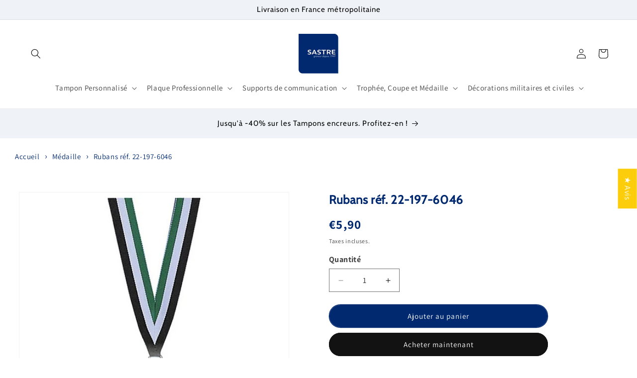

--- FILE ---
content_type: text/html; charset=utf-8
request_url: https://sastre-graveur.com/products/rubans-ref-20-195-6046-a-partir-de-0-54
body_size: 73764
content:
<!doctype html>
<html class="no-js" lang="fr">
  <head>
    <meta charset="utf-8">
    <meta http-equiv="X-UA-Compatible" content="IE=edge">
    <meta name="viewport" content="width=device-width,initial-scale=1">
    <meta name="theme-color" content="">
    <link rel="canonical" href="https://sastre-graveur.com/products/rubans-ref-20-195-6046-a-partir-de-0-54"><link rel="icon" type="image/png" href="//sastre-graveur.com/cdn/shop/files/logo_180x_ed388745-2cec-4fdf-8539-a444b2b6abd0.png?crop=center&height=32&v=1614297072&width=32"><link rel="preconnect" href="https://fonts.shopifycdn.com" crossorigin><title>
      Rubans réf. 22-197-6046
 &ndash; Sastre Graveur</title>

    
      <meta name="description" content="Rubans verts, blancs et noirs. Largeur : 22 mm Vendus par lot de 10 et en kit.  ">
    

    

<meta property="og:site_name" content="Sastre Graveur">
<meta property="og:url" content="https://sastre-graveur.com/products/rubans-ref-20-195-6046-a-partir-de-0-54">
<meta property="og:title" content="Rubans réf. 22-197-6046">
<meta property="og:type" content="product">
<meta property="og:description" content="Rubans verts, blancs et noirs. Largeur : 22 mm Vendus par lot de 10 et en kit.  "><meta property="og:image" content="http://sastre-graveur.com/cdn/shop/products/6046.jpg?v=1602080999">
  <meta property="og:image:secure_url" content="https://sastre-graveur.com/cdn/shop/products/6046.jpg?v=1602080999">
  <meta property="og:image:width" content="500">
  <meta property="og:image:height" content="500"><meta property="og:price:amount" content="5,90">
  <meta property="og:price:currency" content="EUR"><meta name="twitter:card" content="summary_large_image">
<meta name="twitter:title" content="Rubans réf. 22-197-6046">
<meta name="twitter:description" content="Rubans verts, blancs et noirs. Largeur : 22 mm Vendus par lot de 10 et en kit.  ">


    <script src="//sastre-graveur.com/cdn/shop/t/9/assets/constants.js?v=58251544750838685771707405708" defer="defer"></script>
    <script src="//sastre-graveur.com/cdn/shop/t/9/assets/pubsub.js?v=158357773527763999511707405710" defer="defer"></script>
    <script src="//sastre-graveur.com/cdn/shop/t/9/assets/global.js?v=37284204640041572741707405708" defer="defer"></script><script>window.performance && window.performance.mark && window.performance.mark('shopify.content_for_header.start');</script><meta name="google-site-verification" content="EYbwFfgUGDuV0xtIhg7aaFBtv0nZE06eM4H5amhWElE">
<meta name="facebook-domain-verification" content="vlbvroqi4af7sqr6rrhb5hxs7q7xlj">
<meta id="shopify-digital-wallet" name="shopify-digital-wallet" content="/27450376286/digital_wallets/dialog">
<meta name="shopify-checkout-api-token" content="c3d21470b2e42c6617808f83db4e0312">
<meta id="in-context-paypal-metadata" data-shop-id="27450376286" data-venmo-supported="false" data-environment="production" data-locale="fr_FR" data-paypal-v4="true" data-currency="EUR">
<link rel="alternate" type="application/json+oembed" href="https://sastre-graveur.com/products/rubans-ref-20-195-6046-a-partir-de-0-54.oembed">
<script async="async" src="/checkouts/internal/preloads.js?locale=fr-FR"></script>
<script id="shopify-features" type="application/json">{"accessToken":"c3d21470b2e42c6617808f83db4e0312","betas":["rich-media-storefront-analytics"],"domain":"sastre-graveur.com","predictiveSearch":true,"shopId":27450376286,"locale":"fr"}</script>
<script>var Shopify = Shopify || {};
Shopify.shop = "sastreboutique.myshopify.com";
Shopify.locale = "fr";
Shopify.currency = {"active":"EUR","rate":"1.0"};
Shopify.country = "FR";
Shopify.theme = {"name":"Sastre Graveur","id":158113202506,"schema_name":"Dawn","schema_version":"13.0.0","theme_store_id":887,"role":"main"};
Shopify.theme.handle = "null";
Shopify.theme.style = {"id":null,"handle":null};
Shopify.cdnHost = "sastre-graveur.com/cdn";
Shopify.routes = Shopify.routes || {};
Shopify.routes.root = "/";</script>
<script type="module">!function(o){(o.Shopify=o.Shopify||{}).modules=!0}(window);</script>
<script>!function(o){function n(){var o=[];function n(){o.push(Array.prototype.slice.apply(arguments))}return n.q=o,n}var t=o.Shopify=o.Shopify||{};t.loadFeatures=n(),t.autoloadFeatures=n()}(window);</script>
<script id="shop-js-analytics" type="application/json">{"pageType":"product"}</script>
<script defer="defer" async type="module" src="//sastre-graveur.com/cdn/shopifycloud/shop-js/modules/v2/client.init-shop-cart-sync_XvpUV7qp.fr.esm.js"></script>
<script defer="defer" async type="module" src="//sastre-graveur.com/cdn/shopifycloud/shop-js/modules/v2/chunk.common_C2xzKNNs.esm.js"></script>
<script type="module">
  await import("//sastre-graveur.com/cdn/shopifycloud/shop-js/modules/v2/client.init-shop-cart-sync_XvpUV7qp.fr.esm.js");
await import("//sastre-graveur.com/cdn/shopifycloud/shop-js/modules/v2/chunk.common_C2xzKNNs.esm.js");

  window.Shopify.SignInWithShop?.initShopCartSync?.({"fedCMEnabled":true,"windoidEnabled":true});

</script>
<script id="__st">var __st={"a":27450376286,"offset":3600,"reqid":"aa32aa91-a2dd-4f04-8009-dcfe78c20b29-1768743538","pageurl":"sastre-graveur.com\/products\/rubans-ref-20-195-6046-a-partir-de-0-54","u":"5a94091a80d6","p":"product","rtyp":"product","rid":4694903160926};</script>
<script>window.ShopifyPaypalV4VisibilityTracking = true;</script>
<script id="captcha-bootstrap">!function(){'use strict';const t='contact',e='account',n='new_comment',o=[[t,t],['blogs',n],['comments',n],[t,'customer']],c=[[e,'customer_login'],[e,'guest_login'],[e,'recover_customer_password'],[e,'create_customer']],r=t=>t.map((([t,e])=>`form[action*='/${t}']:not([data-nocaptcha='true']) input[name='form_type'][value='${e}']`)).join(','),a=t=>()=>t?[...document.querySelectorAll(t)].map((t=>t.form)):[];function s(){const t=[...o],e=r(t);return a(e)}const i='password',u='form_key',d=['recaptcha-v3-token','g-recaptcha-response','h-captcha-response',i],f=()=>{try{return window.sessionStorage}catch{return}},m='__shopify_v',_=t=>t.elements[u];function p(t,e,n=!1){try{const o=window.sessionStorage,c=JSON.parse(o.getItem(e)),{data:r}=function(t){const{data:e,action:n}=t;return t[m]||n?{data:e,action:n}:{data:t,action:n}}(c);for(const[e,n]of Object.entries(r))t.elements[e]&&(t.elements[e].value=n);n&&o.removeItem(e)}catch(o){console.error('form repopulation failed',{error:o})}}const l='form_type',E='cptcha';function T(t){t.dataset[E]=!0}const w=window,h=w.document,L='Shopify',v='ce_forms',y='captcha';let A=!1;((t,e)=>{const n=(g='f06e6c50-85a8-45c8-87d0-21a2b65856fe',I='https://cdn.shopify.com/shopifycloud/storefront-forms-hcaptcha/ce_storefront_forms_captcha_hcaptcha.v1.5.2.iife.js',D={infoText:'Protégé par hCaptcha',privacyText:'Confidentialité',termsText:'Conditions'},(t,e,n)=>{const o=w[L][v],c=o.bindForm;if(c)return c(t,g,e,D).then(n);var r;o.q.push([[t,g,e,D],n]),r=I,A||(h.body.append(Object.assign(h.createElement('script'),{id:'captcha-provider',async:!0,src:r})),A=!0)});var g,I,D;w[L]=w[L]||{},w[L][v]=w[L][v]||{},w[L][v].q=[],w[L][y]=w[L][y]||{},w[L][y].protect=function(t,e){n(t,void 0,e),T(t)},Object.freeze(w[L][y]),function(t,e,n,w,h,L){const[v,y,A,g]=function(t,e,n){const i=e?o:[],u=t?c:[],d=[...i,...u],f=r(d),m=r(i),_=r(d.filter((([t,e])=>n.includes(e))));return[a(f),a(m),a(_),s()]}(w,h,L),I=t=>{const e=t.target;return e instanceof HTMLFormElement?e:e&&e.form},D=t=>v().includes(t);t.addEventListener('submit',(t=>{const e=I(t);if(!e)return;const n=D(e)&&!e.dataset.hcaptchaBound&&!e.dataset.recaptchaBound,o=_(e),c=g().includes(e)&&(!o||!o.value);(n||c)&&t.preventDefault(),c&&!n&&(function(t){try{if(!f())return;!function(t){const e=f();if(!e)return;const n=_(t);if(!n)return;const o=n.value;o&&e.removeItem(o)}(t);const e=Array.from(Array(32),(()=>Math.random().toString(36)[2])).join('');!function(t,e){_(t)||t.append(Object.assign(document.createElement('input'),{type:'hidden',name:u})),t.elements[u].value=e}(t,e),function(t,e){const n=f();if(!n)return;const o=[...t.querySelectorAll(`input[type='${i}']`)].map((({name:t})=>t)),c=[...d,...o],r={};for(const[a,s]of new FormData(t).entries())c.includes(a)||(r[a]=s);n.setItem(e,JSON.stringify({[m]:1,action:t.action,data:r}))}(t,e)}catch(e){console.error('failed to persist form',e)}}(e),e.submit())}));const S=(t,e)=>{t&&!t.dataset[E]&&(n(t,e.some((e=>e===t))),T(t))};for(const o of['focusin','change'])t.addEventListener(o,(t=>{const e=I(t);D(e)&&S(e,y())}));const B=e.get('form_key'),M=e.get(l),P=B&&M;t.addEventListener('DOMContentLoaded',(()=>{const t=y();if(P)for(const e of t)e.elements[l].value===M&&p(e,B);[...new Set([...A(),...v().filter((t=>'true'===t.dataset.shopifyCaptcha))])].forEach((e=>S(e,t)))}))}(h,new URLSearchParams(w.location.search),n,t,e,['guest_login'])})(!0,!0)}();</script>
<script integrity="sha256-4kQ18oKyAcykRKYeNunJcIwy7WH5gtpwJnB7kiuLZ1E=" data-source-attribution="shopify.loadfeatures" defer="defer" src="//sastre-graveur.com/cdn/shopifycloud/storefront/assets/storefront/load_feature-a0a9edcb.js" crossorigin="anonymous"></script>
<script data-source-attribution="shopify.dynamic_checkout.dynamic.init">var Shopify=Shopify||{};Shopify.PaymentButton=Shopify.PaymentButton||{isStorefrontPortableWallets:!0,init:function(){window.Shopify.PaymentButton.init=function(){};var t=document.createElement("script");t.src="https://sastre-graveur.com/cdn/shopifycloud/portable-wallets/latest/portable-wallets.fr.js",t.type="module",document.head.appendChild(t)}};
</script>
<script data-source-attribution="shopify.dynamic_checkout.buyer_consent">
  function portableWalletsHideBuyerConsent(e){var t=document.getElementById("shopify-buyer-consent"),n=document.getElementById("shopify-subscription-policy-button");t&&n&&(t.classList.add("hidden"),t.setAttribute("aria-hidden","true"),n.removeEventListener("click",e))}function portableWalletsShowBuyerConsent(e){var t=document.getElementById("shopify-buyer-consent"),n=document.getElementById("shopify-subscription-policy-button");t&&n&&(t.classList.remove("hidden"),t.removeAttribute("aria-hidden"),n.addEventListener("click",e))}window.Shopify?.PaymentButton&&(window.Shopify.PaymentButton.hideBuyerConsent=portableWalletsHideBuyerConsent,window.Shopify.PaymentButton.showBuyerConsent=portableWalletsShowBuyerConsent);
</script>
<script>
  function portableWalletsCleanup(e){e&&e.src&&console.error("Failed to load portable wallets script "+e.src);var t=document.querySelectorAll("shopify-accelerated-checkout .shopify-payment-button__skeleton, shopify-accelerated-checkout-cart .wallet-cart-button__skeleton"),e=document.getElementById("shopify-buyer-consent");for(let e=0;e<t.length;e++)t[e].remove();e&&e.remove()}function portableWalletsNotLoadedAsModule(e){e instanceof ErrorEvent&&"string"==typeof e.message&&e.message.includes("import.meta")&&"string"==typeof e.filename&&e.filename.includes("portable-wallets")&&(window.removeEventListener("error",portableWalletsNotLoadedAsModule),window.Shopify.PaymentButton.failedToLoad=e,"loading"===document.readyState?document.addEventListener("DOMContentLoaded",window.Shopify.PaymentButton.init):window.Shopify.PaymentButton.init())}window.addEventListener("error",portableWalletsNotLoadedAsModule);
</script>

<script type="module" src="https://sastre-graveur.com/cdn/shopifycloud/portable-wallets/latest/portable-wallets.fr.js" onError="portableWalletsCleanup(this)" crossorigin="anonymous"></script>
<script nomodule>
  document.addEventListener("DOMContentLoaded", portableWalletsCleanup);
</script>

<script id='scb4127' type='text/javascript' async='' src='https://sastre-graveur.com/cdn/shopifycloud/privacy-banner/storefront-banner.js'></script><link id="shopify-accelerated-checkout-styles" rel="stylesheet" media="screen" href="https://sastre-graveur.com/cdn/shopifycloud/portable-wallets/latest/accelerated-checkout-backwards-compat.css" crossorigin="anonymous">
<style id="shopify-accelerated-checkout-cart">
        #shopify-buyer-consent {
  margin-top: 1em;
  display: inline-block;
  width: 100%;
}

#shopify-buyer-consent.hidden {
  display: none;
}

#shopify-subscription-policy-button {
  background: none;
  border: none;
  padding: 0;
  text-decoration: underline;
  font-size: inherit;
  cursor: pointer;
}

#shopify-subscription-policy-button::before {
  box-shadow: none;
}

      </style>
<script id="sections-script" data-sections="header" defer="defer" src="//sastre-graveur.com/cdn/shop/t/9/compiled_assets/scripts.js?v=2824"></script>
<script>window.performance && window.performance.mark && window.performance.mark('shopify.content_for_header.end');</script>


    <style data-shopify>
      @font-face {
  font-family: Assistant;
  font-weight: 400;
  font-style: normal;
  font-display: swap;
  src: url("//sastre-graveur.com/cdn/fonts/assistant/assistant_n4.9120912a469cad1cc292572851508ca49d12e768.woff2") format("woff2"),
       url("//sastre-graveur.com/cdn/fonts/assistant/assistant_n4.6e9875ce64e0fefcd3f4446b7ec9036b3ddd2985.woff") format("woff");
}

      @font-face {
  font-family: Assistant;
  font-weight: 700;
  font-style: normal;
  font-display: swap;
  src: url("//sastre-graveur.com/cdn/fonts/assistant/assistant_n7.bf44452348ec8b8efa3aa3068825305886b1c83c.woff2") format("woff2"),
       url("//sastre-graveur.com/cdn/fonts/assistant/assistant_n7.0c887fee83f6b3bda822f1150b912c72da0f7b64.woff") format("woff");
}

      
      
      @font-face {
  font-family: Cabin;
  font-weight: 400;
  font-style: normal;
  font-display: swap;
  src: url("//sastre-graveur.com/cdn/fonts/cabin/cabin_n4.cefc6494a78f87584a6f312fea532919154f66fe.woff2") format("woff2"),
       url("//sastre-graveur.com/cdn/fonts/cabin/cabin_n4.8c16611b00f59d27f4b27ce4328dfe514ce77517.woff") format("woff");
}


      
        :root,
        .color-scheme-1 {
          --color-background: 255,255,255;
        
          --gradient-background: #ffffff;
        

        

        --color-foreground: 0,0,0;
        --color-background-contrast: 191,191,191;
        --color-shadow: 1,41,112;
        --color-button: 18,18,18;
        --color-button-text: 255,255,255;
        --color-secondary-button: 255,255,255;
        --color-secondary-button-text: 1,41,112;
        --color-link: 1,41,112;
        --color-badge-foreground: 0,0,0;
        --color-badge-background: 255,255,255;
        --color-badge-border: 0,0,0;
        --payment-terms-background-color: rgb(255 255 255);
      }
      
        
        .color-scheme-2 {
          --color-background: 255,255,255;
        
          --gradient-background: #ffffff;
        

        

        --color-foreground: 255,255,255;
        --color-background-contrast: 191,191,191;
        --color-shadow: 1,41,112;
        --color-button: 1,41,112;
        --color-button-text: 255,255,255;
        --color-secondary-button: 255,255,255;
        --color-secondary-button-text: 1,41,112;
        --color-link: 1,41,112;
        --color-badge-foreground: 255,255,255;
        --color-badge-background: 255,255,255;
        --color-badge-border: 255,255,255;
        --payment-terms-background-color: rgb(255 255 255);
      }
      
        
        .color-scheme-3 {
          --color-background: 36,40,51;
        
          --gradient-background: #242833;
        

        

        --color-foreground: 255,255,255;
        --color-background-contrast: 47,52,66;
        --color-shadow: 18,18,18;
        --color-button: 1,41,112;
        --color-button-text: 255,255,255;
        --color-secondary-button: 36,40,51;
        --color-secondary-button-text: 255,255,255;
        --color-link: 255,255,255;
        --color-badge-foreground: 255,255,255;
        --color-badge-background: 36,40,51;
        --color-badge-border: 255,255,255;
        --payment-terms-background-color: rgb(36 40 51);
      }
      
        
        .color-scheme-4 {
          --color-background: 1,41,112;
        
          --gradient-background: #012970;
        

        

        --color-foreground: 255,255,255;
        --color-background-contrast: 1,50,137;
        --color-shadow: 18,18,18;
        --color-button: 255,255,255;
        --color-button-text: 18,18,18;
        --color-secondary-button: 1,41,112;
        --color-secondary-button-text: 255,255,255;
        --color-link: 255,255,255;
        --color-badge-foreground: 255,255,255;
        --color-badge-background: 1,41,112;
        --color-badge-border: 255,255,255;
        --payment-terms-background-color: rgb(1 41 112);
      }
      
        
        .color-scheme-5 {
          --color-background: 239,243,247;
        
          --gradient-background: #eff3f7;
        

        

        --color-foreground: 0,0,0;
        --color-background-contrast: 154,179,205;
        --color-shadow: 18,18,18;
        --color-button: 255,255,255;
        --color-button-text: 51,79,180;
        --color-secondary-button: 239,243,247;
        --color-secondary-button-text: 1,41,112;
        --color-link: 1,41,112;
        --color-badge-foreground: 0,0,0;
        --color-badge-background: 239,243,247;
        --color-badge-border: 0,0,0;
        --payment-terms-background-color: rgb(239 243 247);
      }
      

      body, .color-scheme-1, .color-scheme-2, .color-scheme-3, .color-scheme-4, .color-scheme-5 {
        color: rgba(var(--color-foreground), 0.75);
        background-color: rgb(var(--color-background));
      }

      :root {
        --font-body-family: Assistant, sans-serif;
        --font-body-style: normal;
        --font-body-weight: 400;
        --font-body-weight-bold: 700;

        --font-heading-family: Cabin, sans-serif;
        --font-heading-style: normal;
        --font-heading-weight: 400;

        --font-body-scale: 1.0;
        --font-heading-scale: 1.0;

        --media-padding: px;
        --media-border-opacity: 0.05;
        --media-border-width: 1px;
        --media-radius: 0px;
        --media-shadow-opacity: 0.0;
        --media-shadow-horizontal-offset: 0px;
        --media-shadow-vertical-offset: 0px;
        --media-shadow-blur-radius: 5px;
        --media-shadow-visible: 0;

        --page-width: 160rem;
        --page-width-margin: 0rem;

        --product-card-image-padding: 0.0rem;
        --product-card-corner-radius: 0.0rem;
        --product-card-text-alignment: left;
        --product-card-border-width: 0.0rem;
        --product-card-border-opacity: 0.1;
        --product-card-shadow-opacity: 0.0;
        --product-card-shadow-visible: 0;
        --product-card-shadow-horizontal-offset: 0.0rem;
        --product-card-shadow-vertical-offset: 0.4rem;
        --product-card-shadow-blur-radius: 0.5rem;

        --collection-card-image-padding: 0.0rem;
        --collection-card-corner-radius: 0.0rem;
        --collection-card-text-alignment: left;
        --collection-card-border-width: 0.0rem;
        --collection-card-border-opacity: 0.1;
        --collection-card-shadow-opacity: 0.0;
        --collection-card-shadow-visible: 0;
        --collection-card-shadow-horizontal-offset: 0.0rem;
        --collection-card-shadow-vertical-offset: 0.4rem;
        --collection-card-shadow-blur-radius: 0.5rem;

        --blog-card-image-padding: 0.0rem;
        --blog-card-corner-radius: 0.0rem;
        --blog-card-text-alignment: left;
        --blog-card-border-width: 0.0rem;
        --blog-card-border-opacity: 0.1;
        --blog-card-shadow-opacity: 0.0;
        --blog-card-shadow-visible: 0;
        --blog-card-shadow-horizontal-offset: 0.0rem;
        --blog-card-shadow-vertical-offset: 0.4rem;
        --blog-card-shadow-blur-radius: 0.5rem;

        --badge-corner-radius: 4.0rem;

        --popup-border-width: 1px;
        --popup-border-opacity: 0.1;
        --popup-corner-radius: 0px;
        --popup-shadow-opacity: 0.05;
        --popup-shadow-horizontal-offset: 0px;
        --popup-shadow-vertical-offset: 4px;
        --popup-shadow-blur-radius: 5px;

        --drawer-border-width: 1px;
        --drawer-border-opacity: 0.1;
        --drawer-shadow-opacity: 0.0;
        --drawer-shadow-horizontal-offset: 0px;
        --drawer-shadow-vertical-offset: 4px;
        --drawer-shadow-blur-radius: 5px;

        --spacing-sections-desktop: 0px;
        --spacing-sections-mobile: 0px;

        --grid-desktop-vertical-spacing: 8px;
        --grid-desktop-horizontal-spacing: 24px;
        --grid-mobile-vertical-spacing: 4px;
        --grid-mobile-horizontal-spacing: 12px;

        --text-boxes-border-opacity: 0.1;
        --text-boxes-border-width: 0px;
        --text-boxes-radius: 0px;
        --text-boxes-shadow-opacity: 0.0;
        --text-boxes-shadow-visible: 0;
        --text-boxes-shadow-horizontal-offset: 0px;
        --text-boxes-shadow-vertical-offset: 4px;
        --text-boxes-shadow-blur-radius: 5px;

        --buttons-radius: 40px;
        --buttons-radius-outset: 41px;
        --buttons-border-width: 1px;
        --buttons-border-opacity: 1.0;
        --buttons-shadow-opacity: 0.0;
        --buttons-shadow-visible: 0;
        --buttons-shadow-horizontal-offset: 0px;
        --buttons-shadow-vertical-offset: 4px;
        --buttons-shadow-blur-radius: 5px;
        --buttons-border-offset: 0.3px;

        --inputs-radius: 0px;
        --inputs-border-width: 1px;
        --inputs-border-opacity: 0.55;
        --inputs-shadow-opacity: 0.0;
        --inputs-shadow-horizontal-offset: 0px;
        --inputs-margin-offset: 0px;
        --inputs-shadow-vertical-offset: 4px;
        --inputs-shadow-blur-radius: 5px;
        --inputs-radius-outset: 0px;

        --variant-pills-radius: 40px;
        --variant-pills-border-width: 1px;
        --variant-pills-border-opacity: 0.55;
        --variant-pills-shadow-opacity: 0.0;
        --variant-pills-shadow-horizontal-offset: 0px;
        --variant-pills-shadow-vertical-offset: 4px;
        --variant-pills-shadow-blur-radius: 5px;
      }

      *,
      *::before,
      *::after {
        box-sizing: inherit;
      }

      html {
        box-sizing: border-box;
        font-size: calc(var(--font-body-scale) * 62.5%);
        height: 100%;
      }

      body {
        display: grid;
        grid-template-rows: auto auto 1fr auto;
        grid-template-columns: 100%;
        min-height: 100%;
        margin: 0;
        font-size: 1.5rem;
        letter-spacing: 0.06rem;
        line-height: calc(1 + 0.8 / var(--font-body-scale));
        font-family: var(--font-body-family);
        font-style: var(--font-body-style);
        font-weight: var(--font-body-weight);
      }

      @media screen and (min-width: 750px) {
        body {
          font-size: 1.6rem;
        }
      }
    </style>

    <link href="//sastre-graveur.com/cdn/shop/t/9/assets/base.css?v=93405971894151239851707405709" rel="stylesheet" type="text/css" media="all" />
<link rel="preload" as="font" href="//sastre-graveur.com/cdn/fonts/assistant/assistant_n4.9120912a469cad1cc292572851508ca49d12e768.woff2" type="font/woff2" crossorigin><link rel="preload" as="font" href="//sastre-graveur.com/cdn/fonts/cabin/cabin_n4.cefc6494a78f87584a6f312fea532919154f66fe.woff2" type="font/woff2" crossorigin><link href="//sastre-graveur.com/cdn/shop/t/9/assets/component-localization-form.css?v=155603600527820746741707405709" rel="stylesheet" type="text/css" media="all" />
      <script src="//sastre-graveur.com/cdn/shop/t/9/assets/localization-form.js?v=169565320306168926741707405708" defer="defer"></script><link
        rel="stylesheet"
        href="//sastre-graveur.com/cdn/shop/t/9/assets/component-predictive-search.css?v=118923337488134913561707405708"
        media="print"
        onload="this.media='all'"
      ><script>
      document.documentElement.className = document.documentElement.className.replace('no-js', 'js');
      if (Shopify.designMode) {
        document.documentElement.classList.add('shopify-design-mode');
      }
    </script>
  


    

    

    
  
<!--Gem_Page_Header_Script-->
<!-- "snippets/gem-app-header-scripts.liquid" was not rendered, the associated app was uninstalled -->
<!--End_Gem_Page_Header_Script-->
<!-- BEGIN app block: shopify://apps/judge-me-reviews/blocks/judgeme_core/61ccd3b1-a9f2-4160-9fe9-4fec8413e5d8 --><!-- Start of Judge.me Core -->






<link rel="dns-prefetch" href="https://cdnwidget.judge.me">
<link rel="dns-prefetch" href="https://cdn.judge.me">
<link rel="dns-prefetch" href="https://cdn1.judge.me">
<link rel="dns-prefetch" href="https://api.judge.me">

<script data-cfasync='false' class='jdgm-settings-script'>window.jdgmSettings={"pagination":5,"disable_web_reviews":false,"badge_no_review_text":"Aucun avis","badge_n_reviews_text":"{{ n }} avis","badge_star_color":"#5c88d1","hide_badge_preview_if_no_reviews":true,"badge_hide_text":false,"enforce_center_preview_badge":false,"widget_title":"Avis Clients","widget_open_form_text":"Écrire un avis","widget_close_form_text":"Annuler l'avis","widget_refresh_page_text":"Actualiser la page","widget_summary_text":"Basé sur {{ number_of_reviews }} avis","widget_no_review_text":"Soyez le premier à écrire un avis","widget_name_field_text":"Nom d'affichage","widget_verified_name_field_text":"Nom vérifié (public)","widget_name_placeholder_text":"Nom d'affichage","widget_required_field_error_text":"Ce champ est obligatoire.","widget_email_field_text":"Adresse email","widget_verified_email_field_text":"Email vérifié (privé, ne peut pas être modifié)","widget_email_placeholder_text":"Votre adresse email","widget_email_field_error_text":"Veuillez entrer une adresse email valide.","widget_rating_field_text":"Évaluation","widget_review_title_field_text":"Titre de l'avis","widget_review_title_placeholder_text":"Donnez un titre à votre avis","widget_review_body_field_text":"Contenu de l'avis","widget_review_body_placeholder_text":"Commencez à écrire ici...","widget_pictures_field_text":"Photo/Vidéo (facultatif)","widget_submit_review_text":"Soumettre l'avis","widget_submit_verified_review_text":"Soumettre un avis vérifié","widget_submit_success_msg_with_auto_publish":"Merci ! Veuillez actualiser la page dans quelques instants pour voir votre avis. Vous pouvez supprimer ou modifier votre avis en vous connectant à \u003ca href='https://judge.me/login' target='_blank' rel='nofollow noopener'\u003eJudge.me\u003c/a\u003e","widget_submit_success_msg_no_auto_publish":"Merci ! Votre avis sera publié dès qu'il sera approuvé par l'administrateur de la boutique. Vous pouvez supprimer ou modifier votre avis en vous connectant à \u003ca href='https://judge.me/login' target='_blank' rel='nofollow noopener'\u003eJudge.me\u003c/a\u003e","widget_show_default_reviews_out_of_total_text":"Affichage de {{ n_reviews_shown }} sur {{ n_reviews }} avis.","widget_show_all_link_text":"Tout afficher","widget_show_less_link_text":"Afficher moins","widget_author_said_text":"{{ reviewer_name }} a dit :","widget_days_text":"il y a {{ n }} jour/jours","widget_weeks_text":"il y a {{ n }} semaine/semaines","widget_months_text":"il y a {{ n }} mois","widget_years_text":"il y a {{ n }} an/ans","widget_yesterday_text":"Hier","widget_today_text":"Aujourd'hui","widget_replied_text":"\u003e\u003e {{ shop_name }} a répondu :","widget_read_more_text":"Lire plus","widget_reviewer_name_as_initial":"","widget_rating_filter_color":"","widget_rating_filter_see_all_text":"Voir tous les avis","widget_sorting_most_recent_text":"Plus récents","widget_sorting_highest_rating_text":"Meilleures notes","widget_sorting_lowest_rating_text":"Notes les plus basses","widget_sorting_with_pictures_text":"Uniquement les photos","widget_sorting_most_helpful_text":"Plus utiles","widget_open_question_form_text":"Poser une question","widget_reviews_subtab_text":"Avis","widget_questions_subtab_text":"Questions","widget_question_label_text":"Question","widget_answer_label_text":"Réponse","widget_question_placeholder_text":"Écrivez votre question ici","widget_submit_question_text":"Soumettre la question","widget_question_submit_success_text":"Merci pour votre question ! Nous vous notifierons dès qu'elle aura une réponse.","widget_star_color":"#5c88d1","verified_badge_text":"Vérifié","verified_badge_bg_color":"","verified_badge_text_color":"","verified_badge_placement":"left-of-reviewer-name","widget_review_max_height":"","widget_hide_border":false,"widget_social_share":false,"widget_thumb":false,"widget_review_location_show":false,"widget_location_format":"country_iso_code","all_reviews_include_out_of_store_products":true,"all_reviews_out_of_store_text":"(hors boutique)","all_reviews_pagination":100,"all_reviews_product_name_prefix_text":"à propos de","enable_review_pictures":false,"enable_question_anwser":false,"widget_theme":"carousel","review_date_format":"mm/dd/yyyy","default_sort_method":"most-recent","widget_product_reviews_subtab_text":"Avis sur les Produits","widget_shop_reviews_subtab_text":"Avis sur la Boutique","widget_other_products_reviews_text":"Avis pour d'autres produits","widget_store_reviews_subtab_text":"Avis de la boutique","widget_no_store_reviews_text":"Cette boutique n'a pas encore reçu d'avis","widget_web_restriction_product_reviews_text":"Ce produit n'a pas encore reçu d'avis","widget_no_items_text":"Aucun élément trouvé","widget_show_more_text":"Afficher plus","widget_write_a_store_review_text":"Donnez votre avis","widget_other_languages_heading":"Avis dans d'autres langues","widget_translate_review_text":"Traduire l'avis en {{ language }}","widget_translating_review_text":"Traduction en cours...","widget_show_original_translation_text":"Afficher l'original ({{ language }})","widget_translate_review_failed_text":"Impossible de traduire cet avis.","widget_translate_review_retry_text":"Réessayer","widget_translate_review_try_again_later_text":"Réessayez plus tard","show_product_url_for_grouped_product":false,"widget_sorting_pictures_first_text":"Photos en premier","show_pictures_on_all_rev_page_mobile":false,"show_pictures_on_all_rev_page_desktop":false,"floating_tab_hide_mobile_install_preference":false,"floating_tab_button_name":"★ Avis","floating_tab_title":"Nos clients parlent de nous","floating_tab_button_color":"#012970","floating_tab_button_background_color":"","floating_tab_url":"","floating_tab_url_enabled":false,"floating_tab_tab_style":"text","all_reviews_text_badge_text":"Les clients nous notent {{ shop.metafields.judgeme.all_reviews_rating | round: 1 }}/5 basé sur {{ shop.metafields.judgeme.all_reviews_count }} avis.","all_reviews_text_badge_text_branded_style":"{{ shop.metafields.judgeme.all_reviews_rating | round: 1 }} sur 5 étoiles basé sur {{ shop.metafields.judgeme.all_reviews_count }} avis","is_all_reviews_text_badge_a_link":false,"show_stars_for_all_reviews_text_badge":false,"all_reviews_text_badge_url":"","all_reviews_text_style":"text","all_reviews_text_color_style":"judgeme_brand_color","all_reviews_text_color":"#108474","all_reviews_text_show_jm_brand":true,"featured_carousel_show_header":true,"featured_carousel_title":"Nos clients parlent de nous","testimonials_carousel_title":"Les clients nous disent","videos_carousel_title":"Histoire de clients réels","cards_carousel_title":"Les clients nous disent","featured_carousel_count_text":"sur {{ n }} avis","featured_carousel_add_link_to_all_reviews_page":false,"featured_carousel_url":"","featured_carousel_show_images":true,"featured_carousel_autoslide_interval":5,"featured_carousel_arrows_on_the_sides":true,"featured_carousel_height":250,"featured_carousel_width":80,"featured_carousel_image_size":0,"featured_carousel_image_height":250,"featured_carousel_arrow_color":"#012970","verified_count_badge_style":"vintage","verified_count_badge_orientation":"horizontal","verified_count_badge_color_style":"judgeme_brand_color","verified_count_badge_color":"#108474","is_verified_count_badge_a_link":false,"verified_count_badge_url":"","verified_count_badge_show_jm_brand":true,"widget_rating_preset_default":5,"widget_first_sub_tab":"product-reviews","widget_show_histogram":true,"widget_histogram_use_custom_color":false,"widget_pagination_use_custom_color":false,"widget_star_use_custom_color":true,"widget_verified_badge_use_custom_color":false,"widget_write_review_use_custom_color":false,"picture_reminder_submit_button":"Upload Pictures","enable_review_videos":false,"mute_video_by_default":false,"widget_sorting_videos_first_text":"Vidéos en premier","widget_review_pending_text":"En attente","featured_carousel_items_for_large_screen":3,"social_share_options_order":"Facebook","remove_microdata_snippet":true,"disable_json_ld":false,"enable_json_ld_products":false,"preview_badge_show_question_text":false,"preview_badge_no_question_text":"Aucune question","preview_badge_n_question_text":"{{ number_of_questions }} question/questions","qa_badge_show_icon":false,"qa_badge_position":"same-row","remove_judgeme_branding":false,"widget_add_search_bar":false,"widget_search_bar_placeholder":"Recherche","widget_sorting_verified_only_text":"Vérifiés uniquement","featured_carousel_theme":"card","featured_carousel_show_rating":true,"featured_carousel_show_title":true,"featured_carousel_show_body":true,"featured_carousel_show_date":false,"featured_carousel_show_reviewer":true,"featured_carousel_show_product":false,"featured_carousel_header_background_color":"#108474","featured_carousel_header_text_color":"#ffffff","featured_carousel_name_product_separator":"reviewed","featured_carousel_full_star_background":"#5c88d1","featured_carousel_empty_star_background":"#ffffff","featured_carousel_vertical_theme_background":"#f9fafb","featured_carousel_verified_badge_enable":false,"featured_carousel_verified_badge_color":"#108474","featured_carousel_border_style":"round","featured_carousel_review_line_length_limit":3,"featured_carousel_more_reviews_button_text":"Lire plus d'avis","featured_carousel_view_product_button_text":"Voir le produit","all_reviews_page_load_reviews_on":"scroll","all_reviews_page_load_more_text":"Charger plus d'avis","disable_fb_tab_reviews":false,"enable_ajax_cdn_cache":false,"widget_advanced_speed_features":5,"widget_public_name_text":"affiché publiquement comme","default_reviewer_name":"John Smith","default_reviewer_name_has_non_latin":true,"widget_reviewer_anonymous":"Anonyme","medals_widget_title":"Médailles d'avis Judge.me","medals_widget_background_color":"#f9fafb","medals_widget_position":"footer_all_pages","medals_widget_border_color":"#f9fafb","medals_widget_verified_text_position":"left","medals_widget_use_monochromatic_version":false,"medals_widget_elements_color":"#108474","show_reviewer_avatar":true,"widget_invalid_yt_video_url_error_text":"Pas une URL de vidéo YouTube","widget_max_length_field_error_text":"Veuillez ne pas dépasser {0} caractères.","widget_show_country_flag":false,"widget_show_collected_via_shop_app":true,"widget_verified_by_shop_badge_style":"light","widget_verified_by_shop_text":"Vérifié par la boutique","widget_show_photo_gallery":false,"widget_load_with_code_splitting":true,"widget_ugc_install_preference":false,"widget_ugc_title":"Fait par nous, partagé par vous","widget_ugc_subtitle":"Taguez-nous pour voir votre photo mise en avant sur notre page","widget_ugc_arrows_color":"#ffffff","widget_ugc_primary_button_text":"Acheter maintenant","widget_ugc_primary_button_background_color":"#108474","widget_ugc_primary_button_text_color":"#ffffff","widget_ugc_primary_button_border_width":"0","widget_ugc_primary_button_border_style":"none","widget_ugc_primary_button_border_color":"#108474","widget_ugc_primary_button_border_radius":"25","widget_ugc_secondary_button_text":"Charger plus","widget_ugc_secondary_button_background_color":"#ffffff","widget_ugc_secondary_button_text_color":"#108474","widget_ugc_secondary_button_border_width":"2","widget_ugc_secondary_button_border_style":"solid","widget_ugc_secondary_button_border_color":"#108474","widget_ugc_secondary_button_border_radius":"25","widget_ugc_reviews_button_text":"Voir les avis","widget_ugc_reviews_button_background_color":"#ffffff","widget_ugc_reviews_button_text_color":"#108474","widget_ugc_reviews_button_border_width":"2","widget_ugc_reviews_button_border_style":"solid","widget_ugc_reviews_button_border_color":"#108474","widget_ugc_reviews_button_border_radius":"25","widget_ugc_reviews_button_link_to":"judgeme-reviews-page","widget_ugc_show_post_date":true,"widget_ugc_max_width":"800","widget_rating_metafield_value_type":true,"widget_primary_color":"#012970","widget_enable_secondary_color":false,"widget_secondary_color":"#edf5f5","widget_summary_average_rating_text":"{{ average_rating }} sur 5","widget_media_grid_title":"Photos \u0026 vidéos clients","widget_media_grid_see_more_text":"Voir plus","widget_round_style":false,"widget_show_product_medals":true,"widget_verified_by_judgeme_text":"Vérifié par Judge.me","widget_show_store_medals":true,"widget_verified_by_judgeme_text_in_store_medals":"Vérifié par Judge.me","widget_media_field_exceed_quantity_message":"Désolé, nous ne pouvons accepter que {{ max_media }} pour un avis.","widget_media_field_exceed_limit_message":"{{ file_name }} est trop volumineux, veuillez sélectionner un {{ media_type }} de moins de {{ size_limit }}MB.","widget_review_submitted_text":"Avis soumis !","widget_question_submitted_text":"Question soumise !","widget_close_form_text_question":"Annuler","widget_write_your_answer_here_text":"Écrivez votre réponse ici","widget_enabled_branded_link":true,"widget_show_collected_by_judgeme":true,"widget_reviewer_name_color":"","widget_write_review_text_color":"","widget_write_review_bg_color":"","widget_collected_by_judgeme_text":"collecté par Judge.me","widget_pagination_type":"standard","widget_load_more_text":"Charger plus","widget_load_more_color":"#108474","widget_full_review_text":"Avis complet","widget_read_more_reviews_text":"Lire plus d'avis","widget_read_questions_text":"Lire les questions","widget_questions_and_answers_text":"Questions \u0026 Réponses","widget_verified_by_text":"Vérifié par","widget_verified_text":"Vérifié","widget_number_of_reviews_text":"{{ number_of_reviews }} avis","widget_back_button_text":"Retour","widget_next_button_text":"Suivant","widget_custom_forms_filter_button":"Filtres","custom_forms_style":"horizontal","widget_show_review_information":false,"how_reviews_are_collected":"Comment les avis sont-ils collectés ?","widget_show_review_keywords":false,"widget_gdpr_statement":"Comment nous utilisons vos données : Nous vous contacterons uniquement à propos de l'avis que vous avez laissé, et seulement si nécessaire. En soumettant votre avis, vous acceptez les \u003ca href='https://judge.me/terms' target='_blank' rel='nofollow noopener'\u003econditions\u003c/a\u003e, la \u003ca href='https://judge.me/privacy' target='_blank' rel='nofollow noopener'\u003epolitique de confidentialité\u003c/a\u003e et les \u003ca href='https://judge.me/content-policy' target='_blank' rel='nofollow noopener'\u003epolitiques de contenu\u003c/a\u003e de Judge.me.","widget_multilingual_sorting_enabled":false,"widget_translate_review_content_enabled":false,"widget_translate_review_content_method":"manual","popup_widget_review_selection":"automatically_with_pictures","popup_widget_round_border_style":true,"popup_widget_show_title":true,"popup_widget_show_body":true,"popup_widget_show_reviewer":false,"popup_widget_show_product":true,"popup_widget_show_pictures":true,"popup_widget_use_review_picture":true,"popup_widget_show_on_home_page":true,"popup_widget_show_on_product_page":true,"popup_widget_show_on_collection_page":true,"popup_widget_show_on_cart_page":true,"popup_widget_position":"bottom_left","popup_widget_first_review_delay":5,"popup_widget_duration":5,"popup_widget_interval":5,"popup_widget_review_count":5,"popup_widget_hide_on_mobile":true,"review_snippet_widget_round_border_style":true,"review_snippet_widget_card_color":"#FFFFFF","review_snippet_widget_slider_arrows_background_color":"#FFFFFF","review_snippet_widget_slider_arrows_color":"#000000","review_snippet_widget_star_color":"#108474","show_product_variant":false,"all_reviews_product_variant_label_text":"Variante : ","widget_show_verified_branding":false,"widget_ai_summary_title":"Les clients disent","widget_ai_summary_disclaimer":"Résumé des avis généré par IA basé sur les avis clients récents","widget_show_ai_summary":false,"widget_show_ai_summary_bg":false,"widget_show_review_title_input":true,"redirect_reviewers_invited_via_email":"review_widget","request_store_review_after_product_review":false,"request_review_other_products_in_order":false,"review_form_color_scheme":"default","review_form_corner_style":"square","review_form_star_color":{},"review_form_text_color":"#333333","review_form_background_color":"#ffffff","review_form_field_background_color":"#fafafa","review_form_button_color":{},"review_form_button_text_color":"#ffffff","review_form_modal_overlay_color":"#000000","review_content_screen_title_text":"Comment évalueriez-vous ce produit ?","review_content_introduction_text":"Nous serions ravis que vous partagiez un peu votre expérience.","store_review_form_title_text":"Comment évalueriez-vous cette boutique ?","store_review_form_introduction_text":"Nous serions ravis que vous partagiez un peu votre expérience.","show_review_guidance_text":true,"one_star_review_guidance_text":"Mauvais","five_star_review_guidance_text":"Excellent","customer_information_screen_title_text":"À propos de vous","customer_information_introduction_text":"Veuillez nous en dire plus sur vous.","custom_questions_screen_title_text":"Votre expérience en détail","custom_questions_introduction_text":"Voici quelques questions pour nous aider à mieux comprendre votre expérience.","review_submitted_screen_title_text":"Merci pour votre avis !","review_submitted_screen_thank_you_text":"Nous le traitons et il apparaîtra bientôt dans la boutique.","review_submitted_screen_email_verification_text":"Veuillez confirmer votre email en cliquant sur le lien que nous venons de vous envoyer. Cela nous aide à maintenir des avis authentiques.","review_submitted_request_store_review_text":"Aimeriez-vous partager votre expérience d'achat avec nous ?","review_submitted_review_other_products_text":"Aimeriez-vous évaluer ces produits ?","store_review_screen_title_text":"Voulez-vous partager votre expérience de shopping avec nous ?","store_review_introduction_text":"Nous apprécions votre retour d'expérience et nous l'utilisons pour nous améliorer. Veuillez partager vos pensées ou suggestions.","reviewer_media_screen_title_picture_text":"Partager une photo","reviewer_media_introduction_picture_text":"Téléchargez une photo pour étayer votre avis.","reviewer_media_screen_title_video_text":"Partager une vidéo","reviewer_media_introduction_video_text":"Téléchargez une vidéo pour étayer votre avis.","reviewer_media_screen_title_picture_or_video_text":"Partager une photo ou une vidéo","reviewer_media_introduction_picture_or_video_text":"Téléchargez une photo ou une vidéo pour étayer votre avis.","reviewer_media_youtube_url_text":"Collez votre URL Youtube ici","advanced_settings_next_step_button_text":"Suivant","advanced_settings_close_review_button_text":"Fermer","modal_write_review_flow":false,"write_review_flow_required_text":"Obligatoire","write_review_flow_privacy_message_text":"Nous respectons votre vie privée.","write_review_flow_anonymous_text":"Avis anonyme","write_review_flow_visibility_text":"Ne sera pas visible pour les autres clients.","write_review_flow_multiple_selection_help_text":"Sélectionnez autant que vous le souhaitez","write_review_flow_single_selection_help_text":"Sélectionnez une option","write_review_flow_required_field_error_text":"Ce champ est obligatoire","write_review_flow_invalid_email_error_text":"Veuillez saisir une adresse email valide","write_review_flow_max_length_error_text":"Max. {{ max_length }} caractères.","write_review_flow_media_upload_text":"\u003cb\u003eCliquez pour télécharger\u003c/b\u003e ou glissez-déposez","write_review_flow_gdpr_statement":"Nous vous contacterons uniquement au sujet de votre avis si nécessaire. En soumettant votre avis, vous acceptez nos \u003ca href='https://judge.me/terms' target='_blank' rel='nofollow noopener'\u003econditions d'utilisation\u003c/a\u003e et notre \u003ca href='https://judge.me/privacy' target='_blank' rel='nofollow noopener'\u003epolitique de confidentialité\u003c/a\u003e.","rating_only_reviews_enabled":false,"show_negative_reviews_help_screen":false,"new_review_flow_help_screen_rating_threshold":3,"negative_review_resolution_screen_title_text":"Dites-nous plus","negative_review_resolution_text":"Votre expérience est importante pour nous. S'il y a eu des problèmes avec votre achat, nous sommes là pour vous aider. N'hésitez pas à nous contacter, nous aimerions avoir l'opportunité de corriger les choses.","negative_review_resolution_button_text":"Contactez-nous","negative_review_resolution_proceed_with_review_text":"Laisser un avis","negative_review_resolution_subject":"Problème avec l'achat de {{ shop_name }}.{{ order_name }}","preview_badge_collection_page_install_status":false,"widget_review_custom_css":"","preview_badge_custom_css":"","preview_badge_stars_count":"5-stars","featured_carousel_custom_css":"","floating_tab_custom_css":"","all_reviews_widget_custom_css":"","medals_widget_custom_css":"","verified_badge_custom_css":"","all_reviews_text_custom_css":"","transparency_badges_collected_via_store_invite":false,"transparency_badges_from_another_provider":false,"transparency_badges_collected_from_store_visitor":false,"transparency_badges_collected_by_verified_review_provider":false,"transparency_badges_earned_reward":false,"transparency_badges_collected_via_store_invite_text":"Avis collecté via l'invitation du magasin","transparency_badges_from_another_provider_text":"Avis collecté d'un autre fournisseur","transparency_badges_collected_from_store_visitor_text":"Avis collecté d'un visiteur du magasin","transparency_badges_written_in_google_text":"Avis écrit sur Google","transparency_badges_written_in_etsy_text":"Avis écrit sur Etsy","transparency_badges_written_in_shop_app_text":"Avis écrit sur Shop App","transparency_badges_earned_reward_text":"Avis a gagné une récompense pour une commande future","product_review_widget_per_page":10,"widget_store_review_label_text":"Avis de la boutique","checkout_comment_extension_title_on_product_page":"Customer Comments","checkout_comment_extension_num_latest_comment_show":5,"checkout_comment_extension_format":"name_and_timestamp","checkout_comment_customer_name":"last_initial","checkout_comment_comment_notification":true,"preview_badge_collection_page_install_preference":false,"preview_badge_home_page_install_preference":false,"preview_badge_product_page_install_preference":false,"review_widget_install_preference":"","review_carousel_install_preference":false,"floating_reviews_tab_install_preference":"none","verified_reviews_count_badge_install_preference":false,"all_reviews_text_install_preference":false,"review_widget_best_location":false,"judgeme_medals_install_preference":false,"review_widget_revamp_enabled":false,"review_widget_qna_enabled":false,"review_widget_header_theme":"minimal","review_widget_widget_title_enabled":true,"review_widget_header_text_size":"medium","review_widget_header_text_weight":"regular","review_widget_average_rating_style":"compact","review_widget_bar_chart_enabled":true,"review_widget_bar_chart_type":"numbers","review_widget_bar_chart_style":"standard","review_widget_expanded_media_gallery_enabled":false,"review_widget_reviews_section_theme":"standard","review_widget_image_style":"thumbnails","review_widget_review_image_ratio":"square","review_widget_stars_size":"medium","review_widget_verified_badge":"standard_text","review_widget_review_title_text_size":"medium","review_widget_review_text_size":"medium","review_widget_review_text_length":"medium","review_widget_number_of_columns_desktop":3,"review_widget_carousel_transition_speed":5,"review_widget_custom_questions_answers_display":"always","review_widget_button_text_color":"#FFFFFF","review_widget_text_color":"#000000","review_widget_lighter_text_color":"#7B7B7B","review_widget_corner_styling":"soft","review_widget_review_word_singular":"avis","review_widget_review_word_plural":"avis","review_widget_voting_label":"Utile?","review_widget_shop_reply_label":"Réponse de {{ shop_name }} :","review_widget_filters_title":"Filtres","qna_widget_question_word_singular":"Question","qna_widget_question_word_plural":"Questions","qna_widget_answer_reply_label":"Réponse de {{ answerer_name }} :","qna_content_screen_title_text":"Poser une question sur ce produit","qna_widget_question_required_field_error_text":"Veuillez entrer votre question.","qna_widget_flow_gdpr_statement":"Nous vous contacterons uniquement au sujet de votre question si nécessaire. En soumettant votre question, vous acceptez nos \u003ca href='https://judge.me/terms' target='_blank' rel='nofollow noopener'\u003econditions d'utilisation\u003c/a\u003e et notre \u003ca href='https://judge.me/privacy' target='_blank' rel='nofollow noopener'\u003epolitique de confidentialité\u003c/a\u003e.","qna_widget_question_submitted_text":"Merci pour votre question !","qna_widget_close_form_text_question":"Fermer","qna_widget_question_submit_success_text":"Nous vous enverrons un email lorsque nous répondrons à votre question.","all_reviews_widget_v2025_enabled":false,"all_reviews_widget_v2025_header_theme":"default","all_reviews_widget_v2025_widget_title_enabled":true,"all_reviews_widget_v2025_header_text_size":"medium","all_reviews_widget_v2025_header_text_weight":"regular","all_reviews_widget_v2025_average_rating_style":"compact","all_reviews_widget_v2025_bar_chart_enabled":true,"all_reviews_widget_v2025_bar_chart_type":"numbers","all_reviews_widget_v2025_bar_chart_style":"standard","all_reviews_widget_v2025_expanded_media_gallery_enabled":false,"all_reviews_widget_v2025_show_store_medals":true,"all_reviews_widget_v2025_show_photo_gallery":true,"all_reviews_widget_v2025_show_review_keywords":false,"all_reviews_widget_v2025_show_ai_summary":false,"all_reviews_widget_v2025_show_ai_summary_bg":false,"all_reviews_widget_v2025_add_search_bar":false,"all_reviews_widget_v2025_default_sort_method":"most-recent","all_reviews_widget_v2025_reviews_per_page":10,"all_reviews_widget_v2025_reviews_section_theme":"default","all_reviews_widget_v2025_image_style":"thumbnails","all_reviews_widget_v2025_review_image_ratio":"square","all_reviews_widget_v2025_stars_size":"medium","all_reviews_widget_v2025_verified_badge":"bold_badge","all_reviews_widget_v2025_review_title_text_size":"medium","all_reviews_widget_v2025_review_text_size":"medium","all_reviews_widget_v2025_review_text_length":"medium","all_reviews_widget_v2025_number_of_columns_desktop":3,"all_reviews_widget_v2025_carousel_transition_speed":5,"all_reviews_widget_v2025_custom_questions_answers_display":"always","all_reviews_widget_v2025_show_product_variant":false,"all_reviews_widget_v2025_show_reviewer_avatar":true,"all_reviews_widget_v2025_reviewer_name_as_initial":"","all_reviews_widget_v2025_review_location_show":false,"all_reviews_widget_v2025_location_format":"","all_reviews_widget_v2025_show_country_flag":false,"all_reviews_widget_v2025_verified_by_shop_badge_style":"light","all_reviews_widget_v2025_social_share":false,"all_reviews_widget_v2025_social_share_options_order":"Facebook,Twitter,LinkedIn,Pinterest","all_reviews_widget_v2025_pagination_type":"standard","all_reviews_widget_v2025_button_text_color":"#FFFFFF","all_reviews_widget_v2025_text_color":"#000000","all_reviews_widget_v2025_lighter_text_color":"#7B7B7B","all_reviews_widget_v2025_corner_styling":"soft","all_reviews_widget_v2025_title":"Avis clients","all_reviews_widget_v2025_ai_summary_title":"Les clients disent à propos de cette boutique","all_reviews_widget_v2025_no_review_text":"Soyez le premier à écrire un avis","platform":"shopify","branding_url":"https://app.judge.me/reviews/stores/sastre-graveur.com","branding_text":"Propulsé par Judge.me","locale":"en","reply_name":"Sastre Graveur","widget_version":"3.0","footer":true,"autopublish":true,"review_dates":true,"enable_custom_form":false,"shop_use_review_site":true,"shop_locale":"fr","enable_multi_locales_translations":false,"show_review_title_input":true,"review_verification_email_status":"always","can_be_branded":true,"reply_name_text":"Sastre Graveur"};</script> <style class='jdgm-settings-style'>﻿.jdgm-xx{left:0}:root{--jdgm-primary-color: #012970;--jdgm-secondary-color: rgba(1,41,112,0.1);--jdgm-star-color: #5c88d1;--jdgm-write-review-text-color: white;--jdgm-write-review-bg-color: #012970;--jdgm-paginate-color: #012970;--jdgm-border-radius: 0;--jdgm-reviewer-name-color: #012970}.jdgm-histogram__bar-content{background-color:#012970}.jdgm-rev[data-verified-buyer=true] .jdgm-rev__icon.jdgm-rev__icon:after,.jdgm-rev__buyer-badge.jdgm-rev__buyer-badge{color:white;background-color:#012970}.jdgm-review-widget--small .jdgm-gallery.jdgm-gallery .jdgm-gallery__thumbnail-link:nth-child(8) .jdgm-gallery__thumbnail-wrapper.jdgm-gallery__thumbnail-wrapper:before{content:"Voir plus"}@media only screen and (min-width: 768px){.jdgm-gallery.jdgm-gallery .jdgm-gallery__thumbnail-link:nth-child(8) .jdgm-gallery__thumbnail-wrapper.jdgm-gallery__thumbnail-wrapper:before{content:"Voir plus"}}.jdgm-preview-badge .jdgm-star.jdgm-star{color:#5c88d1}.jdgm-prev-badge[data-average-rating='0.00']{display:none !important}.jdgm-author-all-initials{display:none !important}.jdgm-author-last-initial{display:none !important}.jdgm-rev-widg__title{visibility:hidden}.jdgm-rev-widg__summary-text{visibility:hidden}.jdgm-prev-badge__text{visibility:hidden}.jdgm-rev__prod-link-prefix:before{content:'à propos de'}.jdgm-rev__variant-label:before{content:'Variante : '}.jdgm-rev__out-of-store-text:before{content:'(hors boutique)'}@media only screen and (min-width: 768px){.jdgm-rev__pics .jdgm-rev_all-rev-page-picture-separator,.jdgm-rev__pics .jdgm-rev__product-picture{display:none}}@media only screen and (max-width: 768px){.jdgm-rev__pics .jdgm-rev_all-rev-page-picture-separator,.jdgm-rev__pics .jdgm-rev__product-picture{display:none}}.jdgm-preview-badge[data-template="product"]{display:none !important}.jdgm-preview-badge[data-template="collection"]{display:none !important}.jdgm-preview-badge[data-template="index"]{display:none !important}.jdgm-review-widget[data-from-snippet="true"]{display:none !important}.jdgm-verified-count-badget[data-from-snippet="true"]{display:none !important}.jdgm-carousel-wrapper[data-from-snippet="true"]{display:none !important}.jdgm-all-reviews-text[data-from-snippet="true"]{display:none !important}.jdgm-medals-section[data-from-snippet="true"]{display:none !important}.jdgm-ugc-media-wrapper[data-from-snippet="true"]{display:none !important}.jdgm-revs-tab-btn,.jdgm-revs-tab-btn:not([disabled]):hover{color:#012970}.jdgm-rev__transparency-badge[data-badge-type="review_collected_via_store_invitation"]{display:none !important}.jdgm-rev__transparency-badge[data-badge-type="review_collected_from_another_provider"]{display:none !important}.jdgm-rev__transparency-badge[data-badge-type="review_collected_from_store_visitor"]{display:none !important}.jdgm-rev__transparency-badge[data-badge-type="review_written_in_etsy"]{display:none !important}.jdgm-rev__transparency-badge[data-badge-type="review_written_in_google_business"]{display:none !important}.jdgm-rev__transparency-badge[data-badge-type="review_written_in_shop_app"]{display:none !important}.jdgm-rev__transparency-badge[data-badge-type="review_earned_for_future_purchase"]{display:none !important}.jdgm-review-snippet-widget .jdgm-rev-snippet-widget__cards-container .jdgm-rev-snippet-card{border-radius:8px;background:#fff}.jdgm-review-snippet-widget .jdgm-rev-snippet-widget__cards-container .jdgm-rev-snippet-card__rev-rating .jdgm-star{color:#108474}.jdgm-review-snippet-widget .jdgm-rev-snippet-widget__prev-btn,.jdgm-review-snippet-widget .jdgm-rev-snippet-widget__next-btn{border-radius:50%;background:#fff}.jdgm-review-snippet-widget .jdgm-rev-snippet-widget__prev-btn>svg,.jdgm-review-snippet-widget .jdgm-rev-snippet-widget__next-btn>svg{fill:#000}.jdgm-full-rev-modal.rev-snippet-widget .jm-mfp-container .jm-mfp-content,.jdgm-full-rev-modal.rev-snippet-widget .jm-mfp-container .jdgm-full-rev__icon,.jdgm-full-rev-modal.rev-snippet-widget .jm-mfp-container .jdgm-full-rev__pic-img,.jdgm-full-rev-modal.rev-snippet-widget .jm-mfp-container .jdgm-full-rev__reply{border-radius:8px}.jdgm-full-rev-modal.rev-snippet-widget .jm-mfp-container .jdgm-full-rev[data-verified-buyer="true"] .jdgm-full-rev__icon::after{border-radius:8px}.jdgm-full-rev-modal.rev-snippet-widget .jm-mfp-container .jdgm-full-rev .jdgm-rev__buyer-badge{border-radius:calc( 8px / 2 )}.jdgm-full-rev-modal.rev-snippet-widget .jm-mfp-container .jdgm-full-rev .jdgm-full-rev__replier::before{content:'Sastre Graveur'}.jdgm-full-rev-modal.rev-snippet-widget .jm-mfp-container .jdgm-full-rev .jdgm-full-rev__product-button{border-radius:calc( 8px * 6 )}
</style> <style class='jdgm-settings-style'></style> <script data-cfasync="false" type="text/javascript" async src="https://cdnwidget.judge.me/widget_v3/theme/carousel.js" id="judgeme_widget_carousel_js"></script>
<link id="judgeme_widget_carousel_css" rel="stylesheet" type="text/css" media="nope!" onload="this.media='all'" href="https://cdnwidget.judge.me/widget_v3/theme/carousel.css">

  
  
  
  <style class='jdgm-miracle-styles'>
  @-webkit-keyframes jdgm-spin{0%{-webkit-transform:rotate(0deg);-ms-transform:rotate(0deg);transform:rotate(0deg)}100%{-webkit-transform:rotate(359deg);-ms-transform:rotate(359deg);transform:rotate(359deg)}}@keyframes jdgm-spin{0%{-webkit-transform:rotate(0deg);-ms-transform:rotate(0deg);transform:rotate(0deg)}100%{-webkit-transform:rotate(359deg);-ms-transform:rotate(359deg);transform:rotate(359deg)}}@font-face{font-family:'JudgemeStar';src:url("[data-uri]") format("woff");font-weight:normal;font-style:normal}.jdgm-star{font-family:'JudgemeStar';display:inline !important;text-decoration:none !important;padding:0 4px 0 0 !important;margin:0 !important;font-weight:bold;opacity:1;-webkit-font-smoothing:antialiased;-moz-osx-font-smoothing:grayscale}.jdgm-star:hover{opacity:1}.jdgm-star:last-of-type{padding:0 !important}.jdgm-star.jdgm--on:before{content:"\e000"}.jdgm-star.jdgm--off:before{content:"\e001"}.jdgm-star.jdgm--half:before{content:"\e002"}.jdgm-widget *{margin:0;line-height:1.4;-webkit-box-sizing:border-box;-moz-box-sizing:border-box;box-sizing:border-box;-webkit-overflow-scrolling:touch}.jdgm-hidden{display:none !important;visibility:hidden !important}.jdgm-temp-hidden{display:none}.jdgm-spinner{width:40px;height:40px;margin:auto;border-radius:50%;border-top:2px solid #eee;border-right:2px solid #eee;border-bottom:2px solid #eee;border-left:2px solid #ccc;-webkit-animation:jdgm-spin 0.8s infinite linear;animation:jdgm-spin 0.8s infinite linear}.jdgm-prev-badge{display:block !important}

</style>


  
  
   


<script data-cfasync='false' class='jdgm-script'>
!function(e){window.jdgm=window.jdgm||{},jdgm.CDN_HOST="https://cdnwidget.judge.me/",jdgm.CDN_HOST_ALT="https://cdn2.judge.me/cdn/widget_frontend/",jdgm.API_HOST="https://api.judge.me/",jdgm.CDN_BASE_URL="https://cdn.shopify.com/extensions/019bc7fe-07a5-7fc5-85e3-4a4175980733/judgeme-extensions-296/assets/",
jdgm.docReady=function(d){(e.attachEvent?"complete"===e.readyState:"loading"!==e.readyState)?
setTimeout(d,0):e.addEventListener("DOMContentLoaded",d)},jdgm.loadCSS=function(d,t,o,a){
!o&&jdgm.loadCSS.requestedUrls.indexOf(d)>=0||(jdgm.loadCSS.requestedUrls.push(d),
(a=e.createElement("link")).rel="stylesheet",a.class="jdgm-stylesheet",a.media="nope!",
a.href=d,a.onload=function(){this.media="all",t&&setTimeout(t)},e.body.appendChild(a))},
jdgm.loadCSS.requestedUrls=[],jdgm.loadJS=function(e,d){var t=new XMLHttpRequest;
t.onreadystatechange=function(){4===t.readyState&&(Function(t.response)(),d&&d(t.response))},
t.open("GET",e),t.onerror=function(){if(e.indexOf(jdgm.CDN_HOST)===0&&jdgm.CDN_HOST_ALT!==jdgm.CDN_HOST){var f=e.replace(jdgm.CDN_HOST,jdgm.CDN_HOST_ALT);jdgm.loadJS(f,d)}},t.send()},jdgm.docReady((function(){(window.jdgmLoadCSS||e.querySelectorAll(
".jdgm-widget, .jdgm-all-reviews-page").length>0)&&(jdgmSettings.widget_load_with_code_splitting?
parseFloat(jdgmSettings.widget_version)>=3?jdgm.loadCSS(jdgm.CDN_HOST+"widget_v3/base.css"):
jdgm.loadCSS(jdgm.CDN_HOST+"widget/base.css"):jdgm.loadCSS(jdgm.CDN_HOST+"shopify_v2.css"),
jdgm.loadJS(jdgm.CDN_HOST+"loa"+"der.js"))}))}(document);
</script>
<noscript><link rel="stylesheet" type="text/css" media="all" href="https://cdnwidget.judge.me/shopify_v2.css"></noscript>

<!-- BEGIN app snippet: theme_fix_tags --><script>
  (function() {
    var jdgmThemeFixes = null;
    if (!jdgmThemeFixes) return;
    var thisThemeFix = jdgmThemeFixes[Shopify.theme.id];
    if (!thisThemeFix) return;

    if (thisThemeFix.html) {
      document.addEventListener("DOMContentLoaded", function() {
        var htmlDiv = document.createElement('div');
        htmlDiv.classList.add('jdgm-theme-fix-html');
        htmlDiv.innerHTML = thisThemeFix.html;
        document.body.append(htmlDiv);
      });
    };

    if (thisThemeFix.css) {
      var styleTag = document.createElement('style');
      styleTag.classList.add('jdgm-theme-fix-style');
      styleTag.innerHTML = thisThemeFix.css;
      document.head.append(styleTag);
    };

    if (thisThemeFix.js) {
      var scriptTag = document.createElement('script');
      scriptTag.classList.add('jdgm-theme-fix-script');
      scriptTag.innerHTML = thisThemeFix.js;
      document.head.append(scriptTag);
    };
  })();
</script>
<!-- END app snippet -->
<!-- End of Judge.me Core -->



<!-- END app block --><script src="https://cdn.shopify.com/extensions/019b92df-1966-750c-943d-a8ced4b05ac2/option-cli3-369/assets/gpomain.js" type="text/javascript" defer="defer"></script>
<script src="https://cdn.shopify.com/extensions/019bc7fe-07a5-7fc5-85e3-4a4175980733/judgeme-extensions-296/assets/loader.js" type="text/javascript" defer="defer"></script>
<link href="https://monorail-edge.shopifysvc.com" rel="dns-prefetch">
<script>(function(){if ("sendBeacon" in navigator && "performance" in window) {try {var session_token_from_headers = performance.getEntriesByType('navigation')[0].serverTiming.find(x => x.name == '_s').description;} catch {var session_token_from_headers = undefined;}var session_cookie_matches = document.cookie.match(/_shopify_s=([^;]*)/);var session_token_from_cookie = session_cookie_matches && session_cookie_matches.length === 2 ? session_cookie_matches[1] : "";var session_token = session_token_from_headers || session_token_from_cookie || "";function handle_abandonment_event(e) {var entries = performance.getEntries().filter(function(entry) {return /monorail-edge.shopifysvc.com/.test(entry.name);});if (!window.abandonment_tracked && entries.length === 0) {window.abandonment_tracked = true;var currentMs = Date.now();var navigation_start = performance.timing.navigationStart;var payload = {shop_id: 27450376286,url: window.location.href,navigation_start,duration: currentMs - navigation_start,session_token,page_type: "product"};window.navigator.sendBeacon("https://monorail-edge.shopifysvc.com/v1/produce", JSON.stringify({schema_id: "online_store_buyer_site_abandonment/1.1",payload: payload,metadata: {event_created_at_ms: currentMs,event_sent_at_ms: currentMs}}));}}window.addEventListener('pagehide', handle_abandonment_event);}}());</script>
<script id="web-pixels-manager-setup">(function e(e,d,r,n,o){if(void 0===o&&(o={}),!Boolean(null===(a=null===(i=window.Shopify)||void 0===i?void 0:i.analytics)||void 0===a?void 0:a.replayQueue)){var i,a;window.Shopify=window.Shopify||{};var t=window.Shopify;t.analytics=t.analytics||{};var s=t.analytics;s.replayQueue=[],s.publish=function(e,d,r){return s.replayQueue.push([e,d,r]),!0};try{self.performance.mark("wpm:start")}catch(e){}var l=function(){var e={modern:/Edge?\/(1{2}[4-9]|1[2-9]\d|[2-9]\d{2}|\d{4,})\.\d+(\.\d+|)|Firefox\/(1{2}[4-9]|1[2-9]\d|[2-9]\d{2}|\d{4,})\.\d+(\.\d+|)|Chrom(ium|e)\/(9{2}|\d{3,})\.\d+(\.\d+|)|(Maci|X1{2}).+ Version\/(15\.\d+|(1[6-9]|[2-9]\d|\d{3,})\.\d+)([,.]\d+|)( \(\w+\)|)( Mobile\/\w+|) Safari\/|Chrome.+OPR\/(9{2}|\d{3,})\.\d+\.\d+|(CPU[ +]OS|iPhone[ +]OS|CPU[ +]iPhone|CPU IPhone OS|CPU iPad OS)[ +]+(15[._]\d+|(1[6-9]|[2-9]\d|\d{3,})[._]\d+)([._]\d+|)|Android:?[ /-](13[3-9]|1[4-9]\d|[2-9]\d{2}|\d{4,})(\.\d+|)(\.\d+|)|Android.+Firefox\/(13[5-9]|1[4-9]\d|[2-9]\d{2}|\d{4,})\.\d+(\.\d+|)|Android.+Chrom(ium|e)\/(13[3-9]|1[4-9]\d|[2-9]\d{2}|\d{4,})\.\d+(\.\d+|)|SamsungBrowser\/([2-9]\d|\d{3,})\.\d+/,legacy:/Edge?\/(1[6-9]|[2-9]\d|\d{3,})\.\d+(\.\d+|)|Firefox\/(5[4-9]|[6-9]\d|\d{3,})\.\d+(\.\d+|)|Chrom(ium|e)\/(5[1-9]|[6-9]\d|\d{3,})\.\d+(\.\d+|)([\d.]+$|.*Safari\/(?![\d.]+ Edge\/[\d.]+$))|(Maci|X1{2}).+ Version\/(10\.\d+|(1[1-9]|[2-9]\d|\d{3,})\.\d+)([,.]\d+|)( \(\w+\)|)( Mobile\/\w+|) Safari\/|Chrome.+OPR\/(3[89]|[4-9]\d|\d{3,})\.\d+\.\d+|(CPU[ +]OS|iPhone[ +]OS|CPU[ +]iPhone|CPU IPhone OS|CPU iPad OS)[ +]+(10[._]\d+|(1[1-9]|[2-9]\d|\d{3,})[._]\d+)([._]\d+|)|Android:?[ /-](13[3-9]|1[4-9]\d|[2-9]\d{2}|\d{4,})(\.\d+|)(\.\d+|)|Mobile Safari.+OPR\/([89]\d|\d{3,})\.\d+\.\d+|Android.+Firefox\/(13[5-9]|1[4-9]\d|[2-9]\d{2}|\d{4,})\.\d+(\.\d+|)|Android.+Chrom(ium|e)\/(13[3-9]|1[4-9]\d|[2-9]\d{2}|\d{4,})\.\d+(\.\d+|)|Android.+(UC? ?Browser|UCWEB|U3)[ /]?(15\.([5-9]|\d{2,})|(1[6-9]|[2-9]\d|\d{3,})\.\d+)\.\d+|SamsungBrowser\/(5\.\d+|([6-9]|\d{2,})\.\d+)|Android.+MQ{2}Browser\/(14(\.(9|\d{2,})|)|(1[5-9]|[2-9]\d|\d{3,})(\.\d+|))(\.\d+|)|K[Aa][Ii]OS\/(3\.\d+|([4-9]|\d{2,})\.\d+)(\.\d+|)/},d=e.modern,r=e.legacy,n=navigator.userAgent;return n.match(d)?"modern":n.match(r)?"legacy":"unknown"}(),u="modern"===l?"modern":"legacy",c=(null!=n?n:{modern:"",legacy:""})[u],f=function(e){return[e.baseUrl,"/wpm","/b",e.hashVersion,"modern"===e.buildTarget?"m":"l",".js"].join("")}({baseUrl:d,hashVersion:r,buildTarget:u}),m=function(e){var d=e.version,r=e.bundleTarget,n=e.surface,o=e.pageUrl,i=e.monorailEndpoint;return{emit:function(e){var a=e.status,t=e.errorMsg,s=(new Date).getTime(),l=JSON.stringify({metadata:{event_sent_at_ms:s},events:[{schema_id:"web_pixels_manager_load/3.1",payload:{version:d,bundle_target:r,page_url:o,status:a,surface:n,error_msg:t},metadata:{event_created_at_ms:s}}]});if(!i)return console&&console.warn&&console.warn("[Web Pixels Manager] No Monorail endpoint provided, skipping logging."),!1;try{return self.navigator.sendBeacon.bind(self.navigator)(i,l)}catch(e){}var u=new XMLHttpRequest;try{return u.open("POST",i,!0),u.setRequestHeader("Content-Type","text/plain"),u.send(l),!0}catch(e){return console&&console.warn&&console.warn("[Web Pixels Manager] Got an unhandled error while logging to Monorail."),!1}}}}({version:r,bundleTarget:l,surface:e.surface,pageUrl:self.location.href,monorailEndpoint:e.monorailEndpoint});try{o.browserTarget=l,function(e){var d=e.src,r=e.async,n=void 0===r||r,o=e.onload,i=e.onerror,a=e.sri,t=e.scriptDataAttributes,s=void 0===t?{}:t,l=document.createElement("script"),u=document.querySelector("head"),c=document.querySelector("body");if(l.async=n,l.src=d,a&&(l.integrity=a,l.crossOrigin="anonymous"),s)for(var f in s)if(Object.prototype.hasOwnProperty.call(s,f))try{l.dataset[f]=s[f]}catch(e){}if(o&&l.addEventListener("load",o),i&&l.addEventListener("error",i),u)u.appendChild(l);else{if(!c)throw new Error("Did not find a head or body element to append the script");c.appendChild(l)}}({src:f,async:!0,onload:function(){if(!function(){var e,d;return Boolean(null===(d=null===(e=window.Shopify)||void 0===e?void 0:e.analytics)||void 0===d?void 0:d.initialized)}()){var d=window.webPixelsManager.init(e)||void 0;if(d){var r=window.Shopify.analytics;r.replayQueue.forEach((function(e){var r=e[0],n=e[1],o=e[2];d.publishCustomEvent(r,n,o)})),r.replayQueue=[],r.publish=d.publishCustomEvent,r.visitor=d.visitor,r.initialized=!0}}},onerror:function(){return m.emit({status:"failed",errorMsg:"".concat(f," has failed to load")})},sri:function(e){var d=/^sha384-[A-Za-z0-9+/=]+$/;return"string"==typeof e&&d.test(e)}(c)?c:"",scriptDataAttributes:o}),m.emit({status:"loading"})}catch(e){m.emit({status:"failed",errorMsg:(null==e?void 0:e.message)||"Unknown error"})}}})({shopId: 27450376286,storefrontBaseUrl: "https://sastre-graveur.com",extensionsBaseUrl: "https://extensions.shopifycdn.com/cdn/shopifycloud/web-pixels-manager",monorailEndpoint: "https://monorail-edge.shopifysvc.com/unstable/produce_batch",surface: "storefront-renderer",enabledBetaFlags: ["2dca8a86"],webPixelsConfigList: [{"id":"2194768202","configuration":"{\"webPixelName\":\"Judge.me\"}","eventPayloadVersion":"v1","runtimeContext":"STRICT","scriptVersion":"34ad157958823915625854214640f0bf","type":"APP","apiClientId":683015,"privacyPurposes":["ANALYTICS"],"dataSharingAdjustments":{"protectedCustomerApprovalScopes":["read_customer_email","read_customer_name","read_customer_personal_data","read_customer_phone"]}},{"id":"1020821834","configuration":"{\"config\":\"{\\\"google_tag_ids\\\":[\\\"G-7YJSCT8Z0J\\\",\\\"GT-MQDVC6FV\\\"],\\\"target_country\\\":\\\"FR\\\",\\\"gtag_events\\\":[{\\\"type\\\":\\\"search\\\",\\\"action_label\\\":\\\"G-7YJSCT8Z0J\\\"},{\\\"type\\\":\\\"begin_checkout\\\",\\\"action_label\\\":\\\"G-7YJSCT8Z0J\\\"},{\\\"type\\\":\\\"view_item\\\",\\\"action_label\\\":[\\\"G-7YJSCT8Z0J\\\",\\\"MC-J883XBWLPJ\\\"]},{\\\"type\\\":\\\"purchase\\\",\\\"action_label\\\":[\\\"G-7YJSCT8Z0J\\\",\\\"MC-J883XBWLPJ\\\"]},{\\\"type\\\":\\\"page_view\\\",\\\"action_label\\\":[\\\"G-7YJSCT8Z0J\\\",\\\"MC-J883XBWLPJ\\\"]},{\\\"type\\\":\\\"add_payment_info\\\",\\\"action_label\\\":\\\"G-7YJSCT8Z0J\\\"},{\\\"type\\\":\\\"add_to_cart\\\",\\\"action_label\\\":\\\"G-7YJSCT8Z0J\\\"}],\\\"enable_monitoring_mode\\\":false}\"}","eventPayloadVersion":"v1","runtimeContext":"OPEN","scriptVersion":"b2a88bafab3e21179ed38636efcd8a93","type":"APP","apiClientId":1780363,"privacyPurposes":[],"dataSharingAdjustments":{"protectedCustomerApprovalScopes":["read_customer_address","read_customer_email","read_customer_name","read_customer_personal_data","read_customer_phone"]}},{"id":"344916298","configuration":"{\"pixel_id\":\"405026322489722\",\"pixel_type\":\"facebook_pixel\",\"metaapp_system_user_token\":\"-\"}","eventPayloadVersion":"v1","runtimeContext":"OPEN","scriptVersion":"ca16bc87fe92b6042fbaa3acc2fbdaa6","type":"APP","apiClientId":2329312,"privacyPurposes":["ANALYTICS","MARKETING","SALE_OF_DATA"],"dataSharingAdjustments":{"protectedCustomerApprovalScopes":["read_customer_address","read_customer_email","read_customer_name","read_customer_personal_data","read_customer_phone"]}},{"id":"shopify-app-pixel","configuration":"{}","eventPayloadVersion":"v1","runtimeContext":"STRICT","scriptVersion":"0450","apiClientId":"shopify-pixel","type":"APP","privacyPurposes":["ANALYTICS","MARKETING"]},{"id":"shopify-custom-pixel","eventPayloadVersion":"v1","runtimeContext":"LAX","scriptVersion":"0450","apiClientId":"shopify-pixel","type":"CUSTOM","privacyPurposes":["ANALYTICS","MARKETING"]}],isMerchantRequest: false,initData: {"shop":{"name":"Sastre Graveur","paymentSettings":{"currencyCode":"EUR"},"myshopifyDomain":"sastreboutique.myshopify.com","countryCode":"FR","storefrontUrl":"https:\/\/sastre-graveur.com"},"customer":null,"cart":null,"checkout":null,"productVariants":[{"price":{"amount":5.9,"currencyCode":"EUR"},"product":{"title":"Rubans réf. 22-197-6046","vendor":"Sastre Graveur","id":"4694903160926","untranslatedTitle":"Rubans réf. 22-197-6046","url":"\/products\/rubans-ref-20-195-6046-a-partir-de-0-54","type":"Ruban"},"id":"32093504536670","image":{"src":"\/\/sastre-graveur.com\/cdn\/shop\/products\/6046.jpg?v=1602080999"},"sku":"","title":"Default Title","untranslatedTitle":"Default Title"}],"purchasingCompany":null},},"https://sastre-graveur.com/cdn","fcfee988w5aeb613cpc8e4bc33m6693e112",{"modern":"","legacy":""},{"shopId":"27450376286","storefrontBaseUrl":"https:\/\/sastre-graveur.com","extensionBaseUrl":"https:\/\/extensions.shopifycdn.com\/cdn\/shopifycloud\/web-pixels-manager","surface":"storefront-renderer","enabledBetaFlags":"[\"2dca8a86\"]","isMerchantRequest":"false","hashVersion":"fcfee988w5aeb613cpc8e4bc33m6693e112","publish":"custom","events":"[[\"page_viewed\",{}],[\"product_viewed\",{\"productVariant\":{\"price\":{\"amount\":5.9,\"currencyCode\":\"EUR\"},\"product\":{\"title\":\"Rubans réf. 22-197-6046\",\"vendor\":\"Sastre Graveur\",\"id\":\"4694903160926\",\"untranslatedTitle\":\"Rubans réf. 22-197-6046\",\"url\":\"\/products\/rubans-ref-20-195-6046-a-partir-de-0-54\",\"type\":\"Ruban\"},\"id\":\"32093504536670\",\"image\":{\"src\":\"\/\/sastre-graveur.com\/cdn\/shop\/products\/6046.jpg?v=1602080999\"},\"sku\":\"\",\"title\":\"Default Title\",\"untranslatedTitle\":\"Default Title\"}}]]"});</script><script>
  window.ShopifyAnalytics = window.ShopifyAnalytics || {};
  window.ShopifyAnalytics.meta = window.ShopifyAnalytics.meta || {};
  window.ShopifyAnalytics.meta.currency = 'EUR';
  var meta = {"product":{"id":4694903160926,"gid":"gid:\/\/shopify\/Product\/4694903160926","vendor":"Sastre Graveur","type":"Ruban","handle":"rubans-ref-20-195-6046-a-partir-de-0-54","variants":[{"id":32093504536670,"price":590,"name":"Rubans réf. 22-197-6046","public_title":null,"sku":""}],"remote":false},"page":{"pageType":"product","resourceType":"product","resourceId":4694903160926,"requestId":"aa32aa91-a2dd-4f04-8009-dcfe78c20b29-1768743538"}};
  for (var attr in meta) {
    window.ShopifyAnalytics.meta[attr] = meta[attr];
  }
</script>
<script class="analytics">
  (function () {
    var customDocumentWrite = function(content) {
      var jquery = null;

      if (window.jQuery) {
        jquery = window.jQuery;
      } else if (window.Checkout && window.Checkout.$) {
        jquery = window.Checkout.$;
      }

      if (jquery) {
        jquery('body').append(content);
      }
    };

    var hasLoggedConversion = function(token) {
      if (token) {
        return document.cookie.indexOf('loggedConversion=' + token) !== -1;
      }
      return false;
    }

    var setCookieIfConversion = function(token) {
      if (token) {
        var twoMonthsFromNow = new Date(Date.now());
        twoMonthsFromNow.setMonth(twoMonthsFromNow.getMonth() + 2);

        document.cookie = 'loggedConversion=' + token + '; expires=' + twoMonthsFromNow;
      }
    }

    var trekkie = window.ShopifyAnalytics.lib = window.trekkie = window.trekkie || [];
    if (trekkie.integrations) {
      return;
    }
    trekkie.methods = [
      'identify',
      'page',
      'ready',
      'track',
      'trackForm',
      'trackLink'
    ];
    trekkie.factory = function(method) {
      return function() {
        var args = Array.prototype.slice.call(arguments);
        args.unshift(method);
        trekkie.push(args);
        return trekkie;
      };
    };
    for (var i = 0; i < trekkie.methods.length; i++) {
      var key = trekkie.methods[i];
      trekkie[key] = trekkie.factory(key);
    }
    trekkie.load = function(config) {
      trekkie.config = config || {};
      trekkie.config.initialDocumentCookie = document.cookie;
      var first = document.getElementsByTagName('script')[0];
      var script = document.createElement('script');
      script.type = 'text/javascript';
      script.onerror = function(e) {
        var scriptFallback = document.createElement('script');
        scriptFallback.type = 'text/javascript';
        scriptFallback.onerror = function(error) {
                var Monorail = {
      produce: function produce(monorailDomain, schemaId, payload) {
        var currentMs = new Date().getTime();
        var event = {
          schema_id: schemaId,
          payload: payload,
          metadata: {
            event_created_at_ms: currentMs,
            event_sent_at_ms: currentMs
          }
        };
        return Monorail.sendRequest("https://" + monorailDomain + "/v1/produce", JSON.stringify(event));
      },
      sendRequest: function sendRequest(endpointUrl, payload) {
        // Try the sendBeacon API
        if (window && window.navigator && typeof window.navigator.sendBeacon === 'function' && typeof window.Blob === 'function' && !Monorail.isIos12()) {
          var blobData = new window.Blob([payload], {
            type: 'text/plain'
          });

          if (window.navigator.sendBeacon(endpointUrl, blobData)) {
            return true;
          } // sendBeacon was not successful

        } // XHR beacon

        var xhr = new XMLHttpRequest();

        try {
          xhr.open('POST', endpointUrl);
          xhr.setRequestHeader('Content-Type', 'text/plain');
          xhr.send(payload);
        } catch (e) {
          console.log(e);
        }

        return false;
      },
      isIos12: function isIos12() {
        return window.navigator.userAgent.lastIndexOf('iPhone; CPU iPhone OS 12_') !== -1 || window.navigator.userAgent.lastIndexOf('iPad; CPU OS 12_') !== -1;
      }
    };
    Monorail.produce('monorail-edge.shopifysvc.com',
      'trekkie_storefront_load_errors/1.1',
      {shop_id: 27450376286,
      theme_id: 158113202506,
      app_name: "storefront",
      context_url: window.location.href,
      source_url: "//sastre-graveur.com/cdn/s/trekkie.storefront.cd680fe47e6c39ca5d5df5f0a32d569bc48c0f27.min.js"});

        };
        scriptFallback.async = true;
        scriptFallback.src = '//sastre-graveur.com/cdn/s/trekkie.storefront.cd680fe47e6c39ca5d5df5f0a32d569bc48c0f27.min.js';
        first.parentNode.insertBefore(scriptFallback, first);
      };
      script.async = true;
      script.src = '//sastre-graveur.com/cdn/s/trekkie.storefront.cd680fe47e6c39ca5d5df5f0a32d569bc48c0f27.min.js';
      first.parentNode.insertBefore(script, first);
    };
    trekkie.load(
      {"Trekkie":{"appName":"storefront","development":false,"defaultAttributes":{"shopId":27450376286,"isMerchantRequest":null,"themeId":158113202506,"themeCityHash":"8680355395875499123","contentLanguage":"fr","currency":"EUR","eventMetadataId":"c63bfe77-1ade-4e22-9074-1fa0b42a9e61"},"isServerSideCookieWritingEnabled":true,"monorailRegion":"shop_domain","enabledBetaFlags":["65f19447"]},"Session Attribution":{},"S2S":{"facebookCapiEnabled":true,"source":"trekkie-storefront-renderer","apiClientId":580111}}
    );

    var loaded = false;
    trekkie.ready(function() {
      if (loaded) return;
      loaded = true;

      window.ShopifyAnalytics.lib = window.trekkie;

      var originalDocumentWrite = document.write;
      document.write = customDocumentWrite;
      try { window.ShopifyAnalytics.merchantGoogleAnalytics.call(this); } catch(error) {};
      document.write = originalDocumentWrite;

      window.ShopifyAnalytics.lib.page(null,{"pageType":"product","resourceType":"product","resourceId":4694903160926,"requestId":"aa32aa91-a2dd-4f04-8009-dcfe78c20b29-1768743538","shopifyEmitted":true});

      var match = window.location.pathname.match(/checkouts\/(.+)\/(thank_you|post_purchase)/)
      var token = match? match[1]: undefined;
      if (!hasLoggedConversion(token)) {
        setCookieIfConversion(token);
        window.ShopifyAnalytics.lib.track("Viewed Product",{"currency":"EUR","variantId":32093504536670,"productId":4694903160926,"productGid":"gid:\/\/shopify\/Product\/4694903160926","name":"Rubans réf. 22-197-6046","price":"5.90","sku":"","brand":"Sastre Graveur","variant":null,"category":"Ruban","nonInteraction":true,"remote":false},undefined,undefined,{"shopifyEmitted":true});
      window.ShopifyAnalytics.lib.track("monorail:\/\/trekkie_storefront_viewed_product\/1.1",{"currency":"EUR","variantId":32093504536670,"productId":4694903160926,"productGid":"gid:\/\/shopify\/Product\/4694903160926","name":"Rubans réf. 22-197-6046","price":"5.90","sku":"","brand":"Sastre Graveur","variant":null,"category":"Ruban","nonInteraction":true,"remote":false,"referer":"https:\/\/sastre-graveur.com\/products\/rubans-ref-20-195-6046-a-partir-de-0-54"});
      }
    });


        var eventsListenerScript = document.createElement('script');
        eventsListenerScript.async = true;
        eventsListenerScript.src = "//sastre-graveur.com/cdn/shopifycloud/storefront/assets/shop_events_listener-3da45d37.js";
        document.getElementsByTagName('head')[0].appendChild(eventsListenerScript);

})();</script>
<script
  defer
  src="https://sastre-graveur.com/cdn/shopifycloud/perf-kit/shopify-perf-kit-3.0.4.min.js"
  data-application="storefront-renderer"
  data-shop-id="27450376286"
  data-render-region="gcp-us-east1"
  data-page-type="product"
  data-theme-instance-id="158113202506"
  data-theme-name="Dawn"
  data-theme-version="13.0.0"
  data-monorail-region="shop_domain"
  data-resource-timing-sampling-rate="10"
  data-shs="true"
  data-shs-beacon="true"
  data-shs-export-with-fetch="true"
  data-shs-logs-sample-rate="1"
  data-shs-beacon-endpoint="https://sastre-graveur.com/api/collect"
></script>
</head>

  <body class="gradient">
    <a class="skip-to-content-link button visually-hidden" href="#MainContent">
      Ignorer et passer au contenu
    </a><!-- BEGIN sections: header-group -->
<div id="shopify-section-sections--20728147247434__announcement_bar_GeK6gb" class="shopify-section shopify-section-group-header-group announcement-bar-section"><link href="//sastre-graveur.com/cdn/shop/t/9/assets/component-slideshow.css?v=107725913939919748051707405709" rel="stylesheet" type="text/css" media="all" />
<link href="//sastre-graveur.com/cdn/shop/t/9/assets/component-slider.css?v=142503135496229589681707405708" rel="stylesheet" type="text/css" media="all" />

  <link href="//sastre-graveur.com/cdn/shop/t/9/assets/component-list-social.css?v=35792976012981934991707405708" rel="stylesheet" type="text/css" media="all" />


<div
  class="utility-bar color-scheme-5 gradient utility-bar--bottom-border"
  
>
  <div class="page-width utility-bar__grid"><div
        class="announcement-bar"
        role="region"
        aria-label="Annonce"
        
      ><p class="announcement-bar__message h5">
            <span>Livraison en France métropolitaine</span></p></div><div class="localization-wrapper">
</div>
  </div>
</div>


<style> #shopify-section-sections--20728147247434__announcement_bar_GeK6gb p {font-size: 15px;} </style></div><div id="shopify-section-sections--20728147247434__header" class="shopify-section shopify-section-group-header-group section-header"><link rel="stylesheet" href="//sastre-graveur.com/cdn/shop/t/9/assets/component-list-menu.css?v=151968516119678728991707405709" media="print" onload="this.media='all'">
<link rel="stylesheet" href="//sastre-graveur.com/cdn/shop/t/9/assets/component-search.css?v=165164710990765432851707405708" media="print" onload="this.media='all'">
<link rel="stylesheet" href="//sastre-graveur.com/cdn/shop/t/9/assets/component-menu-drawer.css?v=85170387104997277661707405708" media="print" onload="this.media='all'">
<link rel="stylesheet" href="//sastre-graveur.com/cdn/shop/t/9/assets/component-cart-notification.css?v=54116361853792938221707405708" media="print" onload="this.media='all'">
<link rel="stylesheet" href="//sastre-graveur.com/cdn/shop/t/9/assets/component-cart-items.css?v=136978088507021421401707405709" media="print" onload="this.media='all'"><link rel="stylesheet" href="//sastre-graveur.com/cdn/shop/t/9/assets/component-price.css?v=70172745017360139101707405708" media="print" onload="this.media='all'"><noscript><link href="//sastre-graveur.com/cdn/shop/t/9/assets/component-list-menu.css?v=151968516119678728991707405709" rel="stylesheet" type="text/css" media="all" /></noscript>
<noscript><link href="//sastre-graveur.com/cdn/shop/t/9/assets/component-search.css?v=165164710990765432851707405708" rel="stylesheet" type="text/css" media="all" /></noscript>
<noscript><link href="//sastre-graveur.com/cdn/shop/t/9/assets/component-menu-drawer.css?v=85170387104997277661707405708" rel="stylesheet" type="text/css" media="all" /></noscript>
<noscript><link href="//sastre-graveur.com/cdn/shop/t/9/assets/component-cart-notification.css?v=54116361853792938221707405708" rel="stylesheet" type="text/css" media="all" /></noscript>
<noscript><link href="//sastre-graveur.com/cdn/shop/t/9/assets/component-cart-items.css?v=136978088507021421401707405709" rel="stylesheet" type="text/css" media="all" /></noscript>

<style>
  header-drawer {
    justify-self: start;
    margin-left: -1.2rem;
  }@media screen and (min-width: 990px) {
      header-drawer {
        display: none;
      }
    }.menu-drawer-container {
    display: flex;
  }

  .list-menu {
    list-style: none;
    padding: 0;
    margin: 0;
  }

  .list-menu--inline {
    display: inline-flex;
    flex-wrap: wrap;
  }

  summary.list-menu__item {
    padding-right: 2.7rem;
  }

  .list-menu__item {
    display: flex;
    align-items: center;
    line-height: calc(1 + 0.3 / var(--font-body-scale));
  }

  .list-menu__item--link {
    text-decoration: none;
    padding-bottom: 1rem;
    padding-top: 1rem;
    line-height: calc(1 + 0.8 / var(--font-body-scale));
  }

  @media screen and (min-width: 750px) {
    .list-menu__item--link {
      padding-bottom: 0.5rem;
      padding-top: 0.5rem;
    }
  }
</style><style data-shopify>.header {
    padding: 10px 3rem 10px 3rem;
  }

  .section-header {
    position: sticky; /* This is for fixing a Safari z-index issue. PR #2147 */
    margin-bottom: 0px;
  }

  @media screen and (min-width: 750px) {
    .section-header {
      margin-bottom: 0px;
    }
  }

  @media screen and (min-width: 990px) {
    .header {
      padding-top: 20px;
      padding-bottom: 20px;
    }
  }</style><script src="//sastre-graveur.com/cdn/shop/t/9/assets/details-disclosure.js?v=13653116266235556501707405709" defer="defer"></script>
<script src="//sastre-graveur.com/cdn/shop/t/9/assets/details-modal.js?v=25581673532751508451707405709" defer="defer"></script>
<script src="//sastre-graveur.com/cdn/shop/t/9/assets/cart-notification.js?v=133508293167896966491707405708" defer="defer"></script>
<script src="//sastre-graveur.com/cdn/shop/t/9/assets/search-form.js?v=133129549252120666541707405708" defer="defer"></script><svg xmlns="http://www.w3.org/2000/svg" class="hidden">
  <symbol id="icon-search" viewbox="0 0 18 19" fill="none">
    <path fill-rule="evenodd" clip-rule="evenodd" d="M11.03 11.68A5.784 5.784 0 112.85 3.5a5.784 5.784 0 018.18 8.18zm.26 1.12a6.78 6.78 0 11.72-.7l5.4 5.4a.5.5 0 11-.71.7l-5.41-5.4z" fill="currentColor"/>
  </symbol>

  <symbol id="icon-reset" class="icon icon-close"  fill="none" viewBox="0 0 18 18" stroke="currentColor">
    <circle r="8.5" cy="9" cx="9" stroke-opacity="0.2"/>
    <path d="M6.82972 6.82915L1.17193 1.17097" stroke-linecap="round" stroke-linejoin="round" transform="translate(5 5)"/>
    <path d="M1.22896 6.88502L6.77288 1.11523" stroke-linecap="round" stroke-linejoin="round" transform="translate(5 5)"/>
  </symbol>

  <symbol id="icon-close" class="icon icon-close" fill="none" viewBox="0 0 18 17">
    <path d="M.865 15.978a.5.5 0 00.707.707l7.433-7.431 7.579 7.282a.501.501 0 00.846-.37.5.5 0 00-.153-.351L9.712 8.546l7.417-7.416a.5.5 0 10-.707-.708L8.991 7.853 1.413.573a.5.5 0 10-.693.72l7.563 7.268-7.418 7.417z" fill="currentColor">
  </symbol>
</svg><sticky-header data-sticky-type="on-scroll-up" class="header-wrapper color-scheme-1 gradient header-wrapper--border-bottom"><header class="header header--top-center header--mobile-center page-width header--has-menu header--has-social header--has-account">

<header-drawer data-breakpoint="tablet">
  <details id="Details-menu-drawer-container" class="menu-drawer-container">
    <summary
      class="header__icon header__icon--menu header__icon--summary link focus-inset"
      aria-label="Menu"
    >
      <span>
        <svg
  xmlns="http://www.w3.org/2000/svg"
  aria-hidden="true"
  focusable="false"
  class="icon icon-hamburger"
  fill="none"
  viewBox="0 0 18 16"
>
  <path d="M1 .5a.5.5 0 100 1h15.71a.5.5 0 000-1H1zM.5 8a.5.5 0 01.5-.5h15.71a.5.5 0 010 1H1A.5.5 0 01.5 8zm0 7a.5.5 0 01.5-.5h15.71a.5.5 0 010 1H1a.5.5 0 01-.5-.5z" fill="currentColor">
</svg>

        <svg
  xmlns="http://www.w3.org/2000/svg"
  aria-hidden="true"
  focusable="false"
  class="icon icon-close"
  fill="none"
  viewBox="0 0 18 17"
>
  <path d="M.865 15.978a.5.5 0 00.707.707l7.433-7.431 7.579 7.282a.501.501 0 00.846-.37.5.5 0 00-.153-.351L9.712 8.546l7.417-7.416a.5.5 0 10-.707-.708L8.991 7.853 1.413.573a.5.5 0 10-.693.72l7.563 7.268-7.418 7.417z" fill="currentColor">
</svg>

      </span>
    </summary>
    <div id="menu-drawer" class="gradient menu-drawer motion-reduce color-scheme-1">
      <div class="menu-drawer__inner-container">
        <div class="menu-drawer__navigation-container">
          <nav class="menu-drawer__navigation">
            <ul class="menu-drawer__menu has-submenu list-menu" role="list"><li><details id="Details-menu-drawer-menu-item-1">
                      <summary
                        id="HeaderDrawer-tampon-personnalise"
                        class="menu-drawer__menu-item list-menu__item link link--text focus-inset"
                      >
                        Tampon Personnalisé
                        <svg
  viewBox="0 0 14 10"
  fill="none"
  aria-hidden="true"
  focusable="false"
  class="icon icon-arrow"
  xmlns="http://www.w3.org/2000/svg"
>
  <path fill-rule="evenodd" clip-rule="evenodd" d="M8.537.808a.5.5 0 01.817-.162l4 4a.5.5 0 010 .708l-4 4a.5.5 0 11-.708-.708L11.793 5.5H1a.5.5 0 010-1h10.793L8.646 1.354a.5.5 0 01-.109-.546z" fill="currentColor">
</svg>

                        <svg aria-hidden="true" focusable="false" class="icon icon-caret" viewBox="0 0 10 6">
  <path fill-rule="evenodd" clip-rule="evenodd" d="M9.354.646a.5.5 0 00-.708 0L5 4.293 1.354.646a.5.5 0 00-.708.708l4 4a.5.5 0 00.708 0l4-4a.5.5 0 000-.708z" fill="currentColor">
</svg>

                      </summary>
                      <div
                        id="link-tampon-personnalise"
                        class="menu-drawer__submenu has-submenu gradient motion-reduce"
                        tabindex="-1"
                      >
                        <div class="menu-drawer__inner-submenu">
                          <button class="menu-drawer__close-button link link--text focus-inset" aria-expanded="true">
                            <svg
  viewBox="0 0 14 10"
  fill="none"
  aria-hidden="true"
  focusable="false"
  class="icon icon-arrow"
  xmlns="http://www.w3.org/2000/svg"
>
  <path fill-rule="evenodd" clip-rule="evenodd" d="M8.537.808a.5.5 0 01.817-.162l4 4a.5.5 0 010 .708l-4 4a.5.5 0 11-.708-.708L11.793 5.5H1a.5.5 0 010-1h10.793L8.646 1.354a.5.5 0 01-.109-.546z" fill="currentColor">
</svg>

                            Tampon Personnalisé
                          </button>
                          <ul class="menu-drawer__menu list-menu" role="list" tabindex="-1"><li><a
                                    id="HeaderDrawer-tampon-personnalise-tampon-personnalisable"
                                    href="/collections/tampon-a-personnaliser"
                                    class="menu-drawer__menu-item link link--text list-menu__item focus-inset"
                                    
                                  >
                                    Tampon Personnalisable
                                  </a></li><li><a
                                    id="HeaderDrawer-tampon-personnalise-tampon-entreprise"
                                    href="/collections/tampon-entreprise"
                                    class="menu-drawer__menu-item link link--text list-menu__item focus-inset"
                                    
                                  >
                                    Tampon Entreprise
                                  </a></li><li><a
                                    id="HeaderDrawer-tampon-personnalise-tampon-trodat"
                                    href="/collections/tampon-trodat"
                                    class="menu-drawer__menu-item link link--text list-menu__item focus-inset"
                                    
                                  >
                                    Tampon Trodat
                                  </a></li><li><a
                                    id="HeaderDrawer-tampon-personnalise-tampon-dateur"
                                    href="/collections/tampon-dateur"
                                    class="menu-drawer__menu-item link link--text list-menu__item focus-inset"
                                    
                                  >
                                    Tampon Dateur
                                  </a></li><li><a
                                    id="HeaderDrawer-tampon-personnalise-tampon-bois"
                                    href="/collections/tampon-bois"
                                    class="menu-drawer__menu-item link link--text list-menu__item focus-inset"
                                    
                                  >
                                    Tampon Bois
                                  </a></li><li><a
                                    id="HeaderDrawer-tampon-personnalise-tampon-creatif"
                                    href="/collections/tampon-creatif"
                                    class="menu-drawer__menu-item link link--text list-menu__item focus-inset"
                                    
                                  >
                                    Tampon Créatif
                                  </a></li><li><a
                                    id="HeaderDrawer-tampon-personnalise-empreinte-pour-tampon"
                                    href="/collections/empreinte-pour-tampon"
                                    class="menu-drawer__menu-item link link--text list-menu__item focus-inset"
                                    
                                  >
                                    Empreinte pour tampon
                                  </a></li><li><a
                                    id="HeaderDrawer-tampon-personnalise-encre-tampon"
                                    href="/collections/encres-pour-tampon-personnalise"
                                    class="menu-drawer__menu-item link link--text list-menu__item focus-inset"
                                    
                                  >
                                    Encre Tampon
                                  </a></li></ul>
                        </div>
                      </div>
                    </details></li><li><details id="Details-menu-drawer-menu-item-2">
                      <summary
                        id="HeaderDrawer-plaque-professionnelle"
                        class="menu-drawer__menu-item list-menu__item link link--text focus-inset"
                      >
                        Plaque Professionnelle
                        <svg
  viewBox="0 0 14 10"
  fill="none"
  aria-hidden="true"
  focusable="false"
  class="icon icon-arrow"
  xmlns="http://www.w3.org/2000/svg"
>
  <path fill-rule="evenodd" clip-rule="evenodd" d="M8.537.808a.5.5 0 01.817-.162l4 4a.5.5 0 010 .708l-4 4a.5.5 0 11-.708-.708L11.793 5.5H1a.5.5 0 010-1h10.793L8.646 1.354a.5.5 0 01-.109-.546z" fill="currentColor">
</svg>

                        <svg aria-hidden="true" focusable="false" class="icon icon-caret" viewBox="0 0 10 6">
  <path fill-rule="evenodd" clip-rule="evenodd" d="M9.354.646a.5.5 0 00-.708 0L5 4.293 1.354.646a.5.5 0 00-.708.708l4 4a.5.5 0 00.708 0l4-4a.5.5 0 000-.708z" fill="currentColor">
</svg>

                      </summary>
                      <div
                        id="link-plaque-professionnelle"
                        class="menu-drawer__submenu has-submenu gradient motion-reduce"
                        tabindex="-1"
                      >
                        <div class="menu-drawer__inner-submenu">
                          <button class="menu-drawer__close-button link link--text focus-inset" aria-expanded="true">
                            <svg
  viewBox="0 0 14 10"
  fill="none"
  aria-hidden="true"
  focusable="false"
  class="icon icon-arrow"
  xmlns="http://www.w3.org/2000/svg"
>
  <path fill-rule="evenodd" clip-rule="evenodd" d="M8.537.808a.5.5 0 01.817-.162l4 4a.5.5 0 010 .708l-4 4a.5.5 0 11-.708-.708L11.793 5.5H1a.5.5 0 010-1h10.793L8.646 1.354a.5.5 0 01-.109-.546z" fill="currentColor">
</svg>

                            Plaque Professionnelle
                          </button>
                          <ul class="menu-drawer__menu list-menu" role="list" tabindex="-1"><li><a
                                    id="HeaderDrawer-plaque-professionnelle-plaque-alu-dibond"
                                    href="/collections/plaque-alu-dibond"
                                    class="menu-drawer__menu-item link link--text list-menu__item focus-inset"
                                    
                                  >
                                    Plaque Alu-Dibond
                                  </a></li><li><a
                                    id="HeaderDrawer-plaque-professionnelle-plaque-aluminium"
                                    href="/collections/plaque-aluminium"
                                    class="menu-drawer__menu-item link link--text list-menu__item focus-inset"
                                    
                                  >
                                    Plaque Aluminium
                                  </a></li><li><a
                                    id="HeaderDrawer-plaque-professionnelle-plaque-laiton"
                                    href="/collections/plaque-laiton"
                                    class="menu-drawer__menu-item link link--text list-menu__item focus-inset"
                                    
                                  >
                                    Plaque Laiton
                                  </a></li><li><a
                                    id="HeaderDrawer-plaque-professionnelle-plaque-plexiglass"
                                    href="/collections/plaque-plexiglass"
                                    class="menu-drawer__menu-item link link--text list-menu__item focus-inset"
                                    
                                  >
                                    Plaque Plexiglass
                                  </a></li><li><a
                                    id="HeaderDrawer-plaque-professionnelle-plaque-pvc"
                                    href="/collections/plaque-pvc"
                                    class="menu-drawer__menu-item link link--text list-menu__item focus-inset"
                                    
                                  >
                                    Plaque PVC
                                  </a></li><li><a
                                    id="HeaderDrawer-plaque-professionnelle-plaque-boite-aux-lettres"
                                    href="/collections/plaque-boite-aux-lettres"
                                    class="menu-drawer__menu-item link link--text list-menu__item focus-inset"
                                    
                                  >
                                    Plaque boîte aux lettres
                                  </a></li><li><a
                                    id="HeaderDrawer-plaque-professionnelle-supports-de-fixation"
                                    href="/collections/supports-de-fixation"
                                    class="menu-drawer__menu-item link link--text list-menu__item focus-inset"
                                    
                                  >
                                    Supports de fixation
                                  </a></li></ul>
                        </div>
                      </div>
                    </details></li><li><details id="Details-menu-drawer-menu-item-3">
                      <summary
                        id="HeaderDrawer-supports-de-communication"
                        class="menu-drawer__menu-item list-menu__item link link--text focus-inset"
                      >
                        Supports de communication
                        <svg
  viewBox="0 0 14 10"
  fill="none"
  aria-hidden="true"
  focusable="false"
  class="icon icon-arrow"
  xmlns="http://www.w3.org/2000/svg"
>
  <path fill-rule="evenodd" clip-rule="evenodd" d="M8.537.808a.5.5 0 01.817-.162l4 4a.5.5 0 010 .708l-4 4a.5.5 0 11-.708-.708L11.793 5.5H1a.5.5 0 010-1h10.793L8.646 1.354a.5.5 0 01-.109-.546z" fill="currentColor">
</svg>

                        <svg aria-hidden="true" focusable="false" class="icon icon-caret" viewBox="0 0 10 6">
  <path fill-rule="evenodd" clip-rule="evenodd" d="M9.354.646a.5.5 0 00-.708 0L5 4.293 1.354.646a.5.5 0 00-.708.708l4 4a.5.5 0 00.708 0l4-4a.5.5 0 000-.708z" fill="currentColor">
</svg>

                      </summary>
                      <div
                        id="link-supports-de-communication"
                        class="menu-drawer__submenu has-submenu gradient motion-reduce"
                        tabindex="-1"
                      >
                        <div class="menu-drawer__inner-submenu">
                          <button class="menu-drawer__close-button link link--text focus-inset" aria-expanded="true">
                            <svg
  viewBox="0 0 14 10"
  fill="none"
  aria-hidden="true"
  focusable="false"
  class="icon icon-arrow"
  xmlns="http://www.w3.org/2000/svg"
>
  <path fill-rule="evenodd" clip-rule="evenodd" d="M8.537.808a.5.5 0 01.817-.162l4 4a.5.5 0 010 .708l-4 4a.5.5 0 11-.708-.708L11.793 5.5H1a.5.5 0 010-1h10.793L8.646 1.354a.5.5 0 01-.109-.546z" fill="currentColor">
</svg>

                            Supports de communication
                          </button>
                          <ul class="menu-drawer__menu list-menu" role="list" tabindex="-1"><li><a
                                    id="HeaderDrawer-supports-de-communication-flyer-et-depliant"
                                    href="/collections/flyer-depliant"
                                    class="menu-drawer__menu-item link link--text list-menu__item focus-inset"
                                    
                                  >
                                    Flyer et Dépliant
                                  </a></li><li><a
                                    id="HeaderDrawer-supports-de-communication-carte-de-visite"
                                    href="/collections/carte-de-visite"
                                    class="menu-drawer__menu-item link link--text list-menu__item focus-inset"
                                    
                                  >
                                    Carte de visite
                                  </a></li><li><a
                                    id="HeaderDrawer-supports-de-communication-carte-d-invitation"
                                    href="/collections/carte-d-invitation"
                                    class="menu-drawer__menu-item link link--text list-menu__item focus-inset"
                                    
                                  >
                                    Carte d’invitation
                                  </a></li><li><a
                                    id="HeaderDrawer-supports-de-communication-sticker-a-personnaliser"
                                    href="/collections/sticker-a-personnaliser"
                                    class="menu-drawer__menu-item link link--text list-menu__item focus-inset"
                                    
                                  >
                                    Sticker à personnaliser
                                  </a></li><li><a
                                    id="HeaderDrawer-supports-de-communication-goodies-originaux"
                                    href="/collections/goodies-originaux"
                                    class="menu-drawer__menu-item link link--text list-menu__item focus-inset"
                                    
                                  >
                                    Goodies originaux
                                  </a></li><li><a
                                    id="HeaderDrawer-supports-de-communication-bache-publicitaire"
                                    href="/products/bache-publicitaire"
                                    class="menu-drawer__menu-item link link--text list-menu__item focus-inset"
                                    
                                  >
                                    Bâche publicitaire
                                  </a></li><li><a
                                    id="HeaderDrawer-supports-de-communication-roll-up-personnalise"
                                    href="/products/roll-up-personnalise"
                                    class="menu-drawer__menu-item link link--text list-menu__item focus-inset"
                                    
                                  >
                                    Roll-up personnalisé
                                  </a></li></ul>
                        </div>
                      </div>
                    </details></li><li><details id="Details-menu-drawer-menu-item-4">
                      <summary
                        id="HeaderDrawer-trophee-coupe-et-medaille"
                        class="menu-drawer__menu-item list-menu__item link link--text focus-inset"
                      >
                        Trophée, Coupe et Médaille
                        <svg
  viewBox="0 0 14 10"
  fill="none"
  aria-hidden="true"
  focusable="false"
  class="icon icon-arrow"
  xmlns="http://www.w3.org/2000/svg"
>
  <path fill-rule="evenodd" clip-rule="evenodd" d="M8.537.808a.5.5 0 01.817-.162l4 4a.5.5 0 010 .708l-4 4a.5.5 0 11-.708-.708L11.793 5.5H1a.5.5 0 010-1h10.793L8.646 1.354a.5.5 0 01-.109-.546z" fill="currentColor">
</svg>

                        <svg aria-hidden="true" focusable="false" class="icon icon-caret" viewBox="0 0 10 6">
  <path fill-rule="evenodd" clip-rule="evenodd" d="M9.354.646a.5.5 0 00-.708 0L5 4.293 1.354.646a.5.5 0 00-.708.708l4 4a.5.5 0 00.708 0l4-4a.5.5 0 000-.708z" fill="currentColor">
</svg>

                      </summary>
                      <div
                        id="link-trophee-coupe-et-medaille"
                        class="menu-drawer__submenu has-submenu gradient motion-reduce"
                        tabindex="-1"
                      >
                        <div class="menu-drawer__inner-submenu">
                          <button class="menu-drawer__close-button link link--text focus-inset" aria-expanded="true">
                            <svg
  viewBox="0 0 14 10"
  fill="none"
  aria-hidden="true"
  focusable="false"
  class="icon icon-arrow"
  xmlns="http://www.w3.org/2000/svg"
>
  <path fill-rule="evenodd" clip-rule="evenodd" d="M8.537.808a.5.5 0 01.817-.162l4 4a.5.5 0 010 .708l-4 4a.5.5 0 11-.708-.708L11.793 5.5H1a.5.5 0 010-1h10.793L8.646 1.354a.5.5 0 01-.109-.546z" fill="currentColor">
</svg>

                            Trophée, Coupe et Médaille
                          </button>
                          <ul class="menu-drawer__menu list-menu" role="list" tabindex="-1"><li><a
                                    id="HeaderDrawer-trophee-coupe-et-medaille-assiette-plateau-et-plaque"
                                    href="/collections/plaques-assiettes-plateaux"
                                    class="menu-drawer__menu-item link link--text list-menu__item focus-inset"
                                    
                                  >
                                    Assiette, Plateau et Plaque
                                  </a></li><li><a
                                    id="HeaderDrawer-trophee-coupe-et-medaille-trophee-personnalise"
                                    href="/collections/trophee-personnalise"
                                    class="menu-drawer__menu-item link link--text list-menu__item focus-inset"
                                    
                                  >
                                    Trophée Personnalisé
                                  </a></li><li><a
                                    id="HeaderDrawer-trophee-coupe-et-medaille-coupe-personnalisee"
                                    href="/collections/coupe-personnalisee"
                                    class="menu-drawer__menu-item link link--text list-menu__item focus-inset"
                                    
                                  >
                                    Coupe Personnalisée
                                  </a></li><li><a
                                    id="HeaderDrawer-trophee-coupe-et-medaille-medaille-personnalisee"
                                    href="/collections/medaille-personnalisee"
                                    class="menu-drawer__menu-item link link--text list-menu__item focus-inset"
                                    
                                  >
                                    Médaille Personnalisée
                                  </a></li></ul>
                        </div>
                      </div>
                    </details></li><li><details id="Details-menu-drawer-menu-item-5">
                      <summary
                        id="HeaderDrawer-decorations-militaires-et-civiles"
                        class="menu-drawer__menu-item list-menu__item link link--text focus-inset"
                      >
                        Décorations militaires et civiles
                        <svg
  viewBox="0 0 14 10"
  fill="none"
  aria-hidden="true"
  focusable="false"
  class="icon icon-arrow"
  xmlns="http://www.w3.org/2000/svg"
>
  <path fill-rule="evenodd" clip-rule="evenodd" d="M8.537.808a.5.5 0 01.817-.162l4 4a.5.5 0 010 .708l-4 4a.5.5 0 11-.708-.708L11.793 5.5H1a.5.5 0 010-1h10.793L8.646 1.354a.5.5 0 01-.109-.546z" fill="currentColor">
</svg>

                        <svg aria-hidden="true" focusable="false" class="icon icon-caret" viewBox="0 0 10 6">
  <path fill-rule="evenodd" clip-rule="evenodd" d="M9.354.646a.5.5 0 00-.708 0L5 4.293 1.354.646a.5.5 0 00-.708.708l4 4a.5.5 0 00.708 0l4-4a.5.5 0 000-.708z" fill="currentColor">
</svg>

                      </summary>
                      <div
                        id="link-decorations-militaires-et-civiles"
                        class="menu-drawer__submenu has-submenu gradient motion-reduce"
                        tabindex="-1"
                      >
                        <div class="menu-drawer__inner-submenu">
                          <button class="menu-drawer__close-button link link--text focus-inset" aria-expanded="true">
                            <svg
  viewBox="0 0 14 10"
  fill="none"
  aria-hidden="true"
  focusable="false"
  class="icon icon-arrow"
  xmlns="http://www.w3.org/2000/svg"
>
  <path fill-rule="evenodd" clip-rule="evenodd" d="M8.537.808a.5.5 0 01.817-.162l4 4a.5.5 0 010 .708l-4 4a.5.5 0 11-.708-.708L11.793 5.5H1a.5.5 0 010-1h10.793L8.646 1.354a.5.5 0 01-.109-.546z" fill="currentColor">
</svg>

                            Décorations militaires et civiles
                          </button>
                          <ul class="menu-drawer__menu list-menu" role="list" tabindex="-1"><li><a
                                    id="HeaderDrawer-decorations-militaires-et-civiles-medailles-militaires-et-civiles"
                                    href="/collections/medaille-civil-et-militaire"
                                    class="menu-drawer__menu-item link link--text list-menu__item focus-inset"
                                    
                                  >
                                    Médailles militaires et civiles
                                  </a></li><li><a
                                    id="HeaderDrawer-decorations-militaires-et-civiles-medailles-du-travail"
                                    href="/collections/medaille-du-travail"
                                    class="menu-drawer__menu-item link link--text list-menu__item focus-inset"
                                    
                                  >
                                    Médailles du travail
                                  </a></li><li><a
                                    id="HeaderDrawer-decorations-militaires-et-civiles-drapeaux-et-pavillons"
                                    href="/collections/drapeau-pavillon"
                                    class="menu-drawer__menu-item link link--text list-menu__item focus-inset"
                                    
                                  >
                                    Drapeaux et Pavillons
                                  </a></li><li><a
                                    id="HeaderDrawer-decorations-militaires-et-civiles-echarpe-tricolore"
                                    href="/collections/echarpes-de-maire"
                                    class="menu-drawer__menu-item link link--text list-menu__item focus-inset"
                                    
                                  >
                                    Echarpe tricolore
                                  </a></li></ul>
                        </div>
                      </div>
                    </details></li></ul>
          </nav>
          <div class="menu-drawer__utility-links"><a
                href="/account/login"
                class="menu-drawer__account link focus-inset h5 medium-hide large-up-hide"
              >
                <svg
  xmlns="http://www.w3.org/2000/svg"
  aria-hidden="true"
  focusable="false"
  class="icon icon-account"
  fill="none"
  viewBox="0 0 18 19"
>
  <path fill-rule="evenodd" clip-rule="evenodd" d="M6 4.5a3 3 0 116 0 3 3 0 01-6 0zm3-4a4 4 0 100 8 4 4 0 000-8zm5.58 12.15c1.12.82 1.83 2.24 1.91 4.85H1.51c.08-2.6.79-4.03 1.9-4.85C4.66 11.75 6.5 11.5 9 11.5s4.35.26 5.58 1.15zM9 10.5c-2.5 0-4.65.24-6.17 1.35C1.27 12.98.5 14.93.5 18v.5h17V18c0-3.07-.77-5.02-2.33-6.15-1.52-1.1-3.67-1.35-6.17-1.35z" fill="currentColor">
</svg>

Connexion</a><div class="menu-drawer__localization header-localization"><noscript><form method="post" action="/localization" id="HeaderCountryMobileFormNoScriptDrawer" accept-charset="UTF-8" class="localization-form" enctype="multipart/form-data"><input type="hidden" name="form_type" value="localization" /><input type="hidden" name="utf8" value="✓" /><input type="hidden" name="_method" value="put" /><input type="hidden" name="return_to" value="/products/rubans-ref-20-195-6046-a-partir-de-0-54" /><div class="localization-form__select">
                        <h2 class="visually-hidden" id="HeaderCountryMobileLabelNoScriptDrawer">
                          Pays/région
                        </h2>
                        <select
                          class="localization-selector link"
                          name="country_code"
                          aria-labelledby="HeaderCountryMobileLabelNoScriptDrawer"
                        ><option
                              value="AF"
                            >
                              Afghanistan (EUR
                              €)
                            </option><option
                              value="ZA"
                            >
                              Afrique du Sud (EUR
                              €)
                            </option><option
                              value="AL"
                            >
                              Albanie (EUR
                              €)
                            </option><option
                              value="DZ"
                            >
                              Algérie (EUR
                              €)
                            </option><option
                              value="DE"
                            >
                              Allemagne (EUR
                              €)
                            </option><option
                              value="AD"
                            >
                              Andorre (EUR
                              €)
                            </option><option
                              value="AO"
                            >
                              Angola (EUR
                              €)
                            </option><option
                              value="AI"
                            >
                              Anguilla (EUR
                              €)
                            </option><option
                              value="AG"
                            >
                              Antigua-et-Barbuda (EUR
                              €)
                            </option><option
                              value="SA"
                            >
                              Arabie saoudite (EUR
                              €)
                            </option><option
                              value="AR"
                            >
                              Argentine (EUR
                              €)
                            </option><option
                              value="AM"
                            >
                              Arménie (EUR
                              €)
                            </option><option
                              value="AW"
                            >
                              Aruba (EUR
                              €)
                            </option><option
                              value="AU"
                            >
                              Australie (EUR
                              €)
                            </option><option
                              value="AT"
                            >
                              Autriche (EUR
                              €)
                            </option><option
                              value="AZ"
                            >
                              Azerbaïdjan (EUR
                              €)
                            </option><option
                              value="BS"
                            >
                              Bahamas (EUR
                              €)
                            </option><option
                              value="BH"
                            >
                              Bahreïn (EUR
                              €)
                            </option><option
                              value="BD"
                            >
                              Bangladesh (EUR
                              €)
                            </option><option
                              value="BB"
                            >
                              Barbade (EUR
                              €)
                            </option><option
                              value="BE"
                            >
                              Belgique (EUR
                              €)
                            </option><option
                              value="BZ"
                            >
                              Belize (EUR
                              €)
                            </option><option
                              value="BJ"
                            >
                              Bénin (EUR
                              €)
                            </option><option
                              value="BM"
                            >
                              Bermudes (EUR
                              €)
                            </option><option
                              value="BT"
                            >
                              Bhoutan (EUR
                              €)
                            </option><option
                              value="BY"
                            >
                              Biélorussie (EUR
                              €)
                            </option><option
                              value="BO"
                            >
                              Bolivie (EUR
                              €)
                            </option><option
                              value="BA"
                            >
                              Bosnie-Herzégovine (EUR
                              €)
                            </option><option
                              value="BW"
                            >
                              Botswana (EUR
                              €)
                            </option><option
                              value="BR"
                            >
                              Brésil (EUR
                              €)
                            </option><option
                              value="BN"
                            >
                              Brunei (EUR
                              €)
                            </option><option
                              value="BG"
                            >
                              Bulgarie (EUR
                              €)
                            </option><option
                              value="BF"
                            >
                              Burkina Faso (EUR
                              €)
                            </option><option
                              value="BI"
                            >
                              Burundi (EUR
                              €)
                            </option><option
                              value="KH"
                            >
                              Cambodge (EUR
                              €)
                            </option><option
                              value="CM"
                            >
                              Cameroun (EUR
                              €)
                            </option><option
                              value="CA"
                            >
                              Canada (EUR
                              €)
                            </option><option
                              value="CV"
                            >
                              Cap-Vert (EUR
                              €)
                            </option><option
                              value="CL"
                            >
                              Chili (EUR
                              €)
                            </option><option
                              value="CN"
                            >
                              Chine (EUR
                              €)
                            </option><option
                              value="CY"
                            >
                              Chypre (EUR
                              €)
                            </option><option
                              value="CO"
                            >
                              Colombie (EUR
                              €)
                            </option><option
                              value="KM"
                            >
                              Comores (EUR
                              €)
                            </option><option
                              value="CG"
                            >
                              Congo-Brazzaville (EUR
                              €)
                            </option><option
                              value="CD"
                            >
                              Congo-Kinshasa (EUR
                              €)
                            </option><option
                              value="KR"
                            >
                              Corée du Sud (EUR
                              €)
                            </option><option
                              value="CR"
                            >
                              Costa Rica (EUR
                              €)
                            </option><option
                              value="CI"
                            >
                              Côte d’Ivoire (EUR
                              €)
                            </option><option
                              value="HR"
                            >
                              Croatie (EUR
                              €)
                            </option><option
                              value="CW"
                            >
                              Curaçao (EUR
                              €)
                            </option><option
                              value="DK"
                            >
                              Danemark (EUR
                              €)
                            </option><option
                              value="DJ"
                            >
                              Djibouti (EUR
                              €)
                            </option><option
                              value="DM"
                            >
                              Dominique (EUR
                              €)
                            </option><option
                              value="EG"
                            >
                              Égypte (EUR
                              €)
                            </option><option
                              value="AE"
                            >
                              Émirats arabes unis (EUR
                              €)
                            </option><option
                              value="EC"
                            >
                              Équateur (EUR
                              €)
                            </option><option
                              value="ER"
                            >
                              Érythrée (EUR
                              €)
                            </option><option
                              value="ES"
                            >
                              Espagne (EUR
                              €)
                            </option><option
                              value="EE"
                            >
                              Estonie (EUR
                              €)
                            </option><option
                              value="SZ"
                            >
                              Eswatini (EUR
                              €)
                            </option><option
                              value="VA"
                            >
                              État de la Cité du Vatican (EUR
                              €)
                            </option><option
                              value="US"
                            >
                              États-Unis (EUR
                              €)
                            </option><option
                              value="ET"
                            >
                              Éthiopie (EUR
                              €)
                            </option><option
                              value="FJ"
                            >
                              Fidji (EUR
                              €)
                            </option><option
                              value="FI"
                            >
                              Finlande (EUR
                              €)
                            </option><option
                              value="FR"
                                selected
                              
                            >
                              France (EUR
                              €)
                            </option><option
                              value="GA"
                            >
                              Gabon (EUR
                              €)
                            </option><option
                              value="GM"
                            >
                              Gambie (EUR
                              €)
                            </option><option
                              value="GE"
                            >
                              Géorgie (EUR
                              €)
                            </option><option
                              value="GS"
                            >
                              Géorgie du Sud-et-les Îles Sandwich du Sud (EUR
                              €)
                            </option><option
                              value="GH"
                            >
                              Ghana (EUR
                              €)
                            </option><option
                              value="GI"
                            >
                              Gibraltar (EUR
                              €)
                            </option><option
                              value="GR"
                            >
                              Grèce (EUR
                              €)
                            </option><option
                              value="GD"
                            >
                              Grenade (EUR
                              €)
                            </option><option
                              value="GL"
                            >
                              Groenland (EUR
                              €)
                            </option><option
                              value="GP"
                            >
                              Guadeloupe (EUR
                              €)
                            </option><option
                              value="GT"
                            >
                              Guatemala (EUR
                              €)
                            </option><option
                              value="GG"
                            >
                              Guernesey (EUR
                              €)
                            </option><option
                              value="GN"
                            >
                              Guinée (EUR
                              €)
                            </option><option
                              value="GQ"
                            >
                              Guinée équatoriale (EUR
                              €)
                            </option><option
                              value="GW"
                            >
                              Guinée-Bissau (EUR
                              €)
                            </option><option
                              value="GY"
                            >
                              Guyana (EUR
                              €)
                            </option><option
                              value="GF"
                            >
                              Guyane française (EUR
                              €)
                            </option><option
                              value="HT"
                            >
                              Haïti (EUR
                              €)
                            </option><option
                              value="HN"
                            >
                              Honduras (EUR
                              €)
                            </option><option
                              value="HU"
                            >
                              Hongrie (EUR
                              €)
                            </option><option
                              value="CX"
                            >
                              Île Christmas (EUR
                              €)
                            </option><option
                              value="NF"
                            >
                              Île Norfolk (EUR
                              €)
                            </option><option
                              value="IM"
                            >
                              Île de Man (EUR
                              €)
                            </option><option
                              value="AC"
                            >
                              Île de l’Ascension (EUR
                              €)
                            </option><option
                              value="AX"
                            >
                              Îles Åland (EUR
                              €)
                            </option><option
                              value="KY"
                            >
                              Îles Caïmans (EUR
                              €)
                            </option><option
                              value="CC"
                            >
                              Îles Cocos (EUR
                              €)
                            </option><option
                              value="CK"
                            >
                              Îles Cook (EUR
                              €)
                            </option><option
                              value="FO"
                            >
                              Îles Féroé (EUR
                              €)
                            </option><option
                              value="FK"
                            >
                              Îles Malouines (EUR
                              €)
                            </option><option
                              value="PN"
                            >
                              Îles Pitcairn (EUR
                              €)
                            </option><option
                              value="SB"
                            >
                              Îles Salomon (EUR
                              €)
                            </option><option
                              value="TC"
                            >
                              Îles Turques-et-Caïques (EUR
                              €)
                            </option><option
                              value="VG"
                            >
                              Îles Vierges britanniques (EUR
                              €)
                            </option><option
                              value="UM"
                            >
                              Îles mineures éloignées des États-Unis (EUR
                              €)
                            </option><option
                              value="IN"
                            >
                              Inde (EUR
                              €)
                            </option><option
                              value="ID"
                            >
                              Indonésie (EUR
                              €)
                            </option><option
                              value="IQ"
                            >
                              Irak (EUR
                              €)
                            </option><option
                              value="IE"
                            >
                              Irlande (EUR
                              €)
                            </option><option
                              value="IS"
                            >
                              Islande (EUR
                              €)
                            </option><option
                              value="IL"
                            >
                              Israël (EUR
                              €)
                            </option><option
                              value="IT"
                            >
                              Italie (EUR
                              €)
                            </option><option
                              value="JM"
                            >
                              Jamaïque (EUR
                              €)
                            </option><option
                              value="JP"
                            >
                              Japon (EUR
                              €)
                            </option><option
                              value="JE"
                            >
                              Jersey (EUR
                              €)
                            </option><option
                              value="JO"
                            >
                              Jordanie (EUR
                              €)
                            </option><option
                              value="KZ"
                            >
                              Kazakhstan (EUR
                              €)
                            </option><option
                              value="KE"
                            >
                              Kenya (EUR
                              €)
                            </option><option
                              value="KG"
                            >
                              Kirghizstan (EUR
                              €)
                            </option><option
                              value="KI"
                            >
                              Kiribati (EUR
                              €)
                            </option><option
                              value="XK"
                            >
                              Kosovo (EUR
                              €)
                            </option><option
                              value="KW"
                            >
                              Koweït (EUR
                              €)
                            </option><option
                              value="RE"
                            >
                              La Réunion (EUR
                              €)
                            </option><option
                              value="LA"
                            >
                              Laos (EUR
                              €)
                            </option><option
                              value="LS"
                            >
                              Lesotho (EUR
                              €)
                            </option><option
                              value="LV"
                            >
                              Lettonie (EUR
                              €)
                            </option><option
                              value="LB"
                            >
                              Liban (EUR
                              €)
                            </option><option
                              value="LR"
                            >
                              Liberia (EUR
                              €)
                            </option><option
                              value="LY"
                            >
                              Libye (EUR
                              €)
                            </option><option
                              value="LI"
                            >
                              Liechtenstein (EUR
                              €)
                            </option><option
                              value="LT"
                            >
                              Lituanie (EUR
                              €)
                            </option><option
                              value="LU"
                            >
                              Luxembourg (EUR
                              €)
                            </option><option
                              value="MK"
                            >
                              Macédoine du Nord (EUR
                              €)
                            </option><option
                              value="MG"
                            >
                              Madagascar (EUR
                              €)
                            </option><option
                              value="MY"
                            >
                              Malaisie (EUR
                              €)
                            </option><option
                              value="MW"
                            >
                              Malawi (EUR
                              €)
                            </option><option
                              value="MV"
                            >
                              Maldives (EUR
                              €)
                            </option><option
                              value="ML"
                            >
                              Mali (EUR
                              €)
                            </option><option
                              value="MT"
                            >
                              Malte (EUR
                              €)
                            </option><option
                              value="MA"
                            >
                              Maroc (EUR
                              €)
                            </option><option
                              value="MQ"
                            >
                              Martinique (EUR
                              €)
                            </option><option
                              value="MU"
                            >
                              Maurice (EUR
                              €)
                            </option><option
                              value="MR"
                            >
                              Mauritanie (EUR
                              €)
                            </option><option
                              value="YT"
                            >
                              Mayotte (EUR
                              €)
                            </option><option
                              value="MX"
                            >
                              Mexique (EUR
                              €)
                            </option><option
                              value="MD"
                            >
                              Moldavie (EUR
                              €)
                            </option><option
                              value="MC"
                            >
                              Monaco (EUR
                              €)
                            </option><option
                              value="MN"
                            >
                              Mongolie (EUR
                              €)
                            </option><option
                              value="ME"
                            >
                              Monténégro (EUR
                              €)
                            </option><option
                              value="MS"
                            >
                              Montserrat (EUR
                              €)
                            </option><option
                              value="MZ"
                            >
                              Mozambique (EUR
                              €)
                            </option><option
                              value="MM"
                            >
                              Myanmar (Birmanie) (EUR
                              €)
                            </option><option
                              value="NA"
                            >
                              Namibie (EUR
                              €)
                            </option><option
                              value="NR"
                            >
                              Nauru (EUR
                              €)
                            </option><option
                              value="NP"
                            >
                              Népal (EUR
                              €)
                            </option><option
                              value="NI"
                            >
                              Nicaragua (EUR
                              €)
                            </option><option
                              value="NE"
                            >
                              Niger (EUR
                              €)
                            </option><option
                              value="NG"
                            >
                              Nigeria (EUR
                              €)
                            </option><option
                              value="NU"
                            >
                              Niue (EUR
                              €)
                            </option><option
                              value="NO"
                            >
                              Norvège (EUR
                              €)
                            </option><option
                              value="NC"
                            >
                              Nouvelle-Calédonie (EUR
                              €)
                            </option><option
                              value="NZ"
                            >
                              Nouvelle-Zélande (EUR
                              €)
                            </option><option
                              value="OM"
                            >
                              Oman (EUR
                              €)
                            </option><option
                              value="UG"
                            >
                              Ouganda (EUR
                              €)
                            </option><option
                              value="UZ"
                            >
                              Ouzbékistan (EUR
                              €)
                            </option><option
                              value="PK"
                            >
                              Pakistan (EUR
                              €)
                            </option><option
                              value="PA"
                            >
                              Panama (EUR
                              €)
                            </option><option
                              value="PG"
                            >
                              Papouasie-Nouvelle-Guinée (EUR
                              €)
                            </option><option
                              value="PY"
                            >
                              Paraguay (EUR
                              €)
                            </option><option
                              value="NL"
                            >
                              Pays-Bas (EUR
                              €)
                            </option><option
                              value="BQ"
                            >
                              Pays-Bas caribéens (EUR
                              €)
                            </option><option
                              value="PE"
                            >
                              Pérou (EUR
                              €)
                            </option><option
                              value="PH"
                            >
                              Philippines (EUR
                              €)
                            </option><option
                              value="PL"
                            >
                              Pologne (EUR
                              €)
                            </option><option
                              value="PF"
                            >
                              Polynésie française (EUR
                              €)
                            </option><option
                              value="PT"
                            >
                              Portugal (EUR
                              €)
                            </option><option
                              value="QA"
                            >
                              Qatar (EUR
                              €)
                            </option><option
                              value="HK"
                            >
                              R.A.S. chinoise de Hong Kong (EUR
                              €)
                            </option><option
                              value="MO"
                            >
                              R.A.S. chinoise de Macao (EUR
                              €)
                            </option><option
                              value="CF"
                            >
                              République centrafricaine (EUR
                              €)
                            </option><option
                              value="DO"
                            >
                              République dominicaine (EUR
                              €)
                            </option><option
                              value="RO"
                            >
                              Roumanie (EUR
                              €)
                            </option><option
                              value="GB"
                            >
                              Royaume-Uni (EUR
                              €)
                            </option><option
                              value="RU"
                            >
                              Russie (EUR
                              €)
                            </option><option
                              value="RW"
                            >
                              Rwanda (EUR
                              €)
                            </option><option
                              value="EH"
                            >
                              Sahara occidental (EUR
                              €)
                            </option><option
                              value="BL"
                            >
                              Saint-Barthélemy (EUR
                              €)
                            </option><option
                              value="KN"
                            >
                              Saint-Christophe-et-Niévès (EUR
                              €)
                            </option><option
                              value="SM"
                            >
                              Saint-Marin (EUR
                              €)
                            </option><option
                              value="MF"
                            >
                              Saint-Martin (EUR
                              €)
                            </option><option
                              value="SX"
                            >
                              Saint-Martin (partie néerlandaise) (EUR
                              €)
                            </option><option
                              value="PM"
                            >
                              Saint-Pierre-et-Miquelon (EUR
                              €)
                            </option><option
                              value="VC"
                            >
                              Saint-Vincent-et-les Grenadines (EUR
                              €)
                            </option><option
                              value="SH"
                            >
                              Sainte-Hélène (EUR
                              €)
                            </option><option
                              value="LC"
                            >
                              Sainte-Lucie (EUR
                              €)
                            </option><option
                              value="SV"
                            >
                              Salvador (EUR
                              €)
                            </option><option
                              value="WS"
                            >
                              Samoa (EUR
                              €)
                            </option><option
                              value="ST"
                            >
                              Sao Tomé-et-Principe (EUR
                              €)
                            </option><option
                              value="SN"
                            >
                              Sénégal (EUR
                              €)
                            </option><option
                              value="RS"
                            >
                              Serbie (EUR
                              €)
                            </option><option
                              value="SC"
                            >
                              Seychelles (EUR
                              €)
                            </option><option
                              value="SL"
                            >
                              Sierra Leone (EUR
                              €)
                            </option><option
                              value="SG"
                            >
                              Singapour (EUR
                              €)
                            </option><option
                              value="SK"
                            >
                              Slovaquie (EUR
                              €)
                            </option><option
                              value="SI"
                            >
                              Slovénie (EUR
                              €)
                            </option><option
                              value="SO"
                            >
                              Somalie (EUR
                              €)
                            </option><option
                              value="SD"
                            >
                              Soudan (EUR
                              €)
                            </option><option
                              value="SS"
                            >
                              Soudan du Sud (EUR
                              €)
                            </option><option
                              value="LK"
                            >
                              Sri Lanka (EUR
                              €)
                            </option><option
                              value="SE"
                            >
                              Suède (EUR
                              €)
                            </option><option
                              value="CH"
                            >
                              Suisse (EUR
                              €)
                            </option><option
                              value="SR"
                            >
                              Suriname (EUR
                              €)
                            </option><option
                              value="SJ"
                            >
                              Svalbard et Jan Mayen (EUR
                              €)
                            </option><option
                              value="TJ"
                            >
                              Tadjikistan (EUR
                              €)
                            </option><option
                              value="TW"
                            >
                              Taïwan (EUR
                              €)
                            </option><option
                              value="TZ"
                            >
                              Tanzanie (EUR
                              €)
                            </option><option
                              value="TD"
                            >
                              Tchad (EUR
                              €)
                            </option><option
                              value="CZ"
                            >
                              Tchéquie (EUR
                              €)
                            </option><option
                              value="TF"
                            >
                              Terres australes françaises (EUR
                              €)
                            </option><option
                              value="IO"
                            >
                              Territoire britannique de l’océan Indien (EUR
                              €)
                            </option><option
                              value="PS"
                            >
                              Territoires palestiniens (EUR
                              €)
                            </option><option
                              value="TH"
                            >
                              Thaïlande (EUR
                              €)
                            </option><option
                              value="TL"
                            >
                              Timor oriental (EUR
                              €)
                            </option><option
                              value="TG"
                            >
                              Togo (EUR
                              €)
                            </option><option
                              value="TK"
                            >
                              Tokelau (EUR
                              €)
                            </option><option
                              value="TO"
                            >
                              Tonga (EUR
                              €)
                            </option><option
                              value="TT"
                            >
                              Trinité-et-Tobago (EUR
                              €)
                            </option><option
                              value="TA"
                            >
                              Tristan da Cunha (EUR
                              €)
                            </option><option
                              value="TN"
                            >
                              Tunisie (EUR
                              €)
                            </option><option
                              value="TM"
                            >
                              Turkménistan (EUR
                              €)
                            </option><option
                              value="TR"
                            >
                              Turquie (EUR
                              €)
                            </option><option
                              value="TV"
                            >
                              Tuvalu (EUR
                              €)
                            </option><option
                              value="UA"
                            >
                              Ukraine (EUR
                              €)
                            </option><option
                              value="UY"
                            >
                              Uruguay (EUR
                              €)
                            </option><option
                              value="VU"
                            >
                              Vanuatu (EUR
                              €)
                            </option><option
                              value="VE"
                            >
                              Venezuela (EUR
                              €)
                            </option><option
                              value="VN"
                            >
                              Viêt Nam (EUR
                              €)
                            </option><option
                              value="WF"
                            >
                              Wallis-et-Futuna (EUR
                              €)
                            </option><option
                              value="YE"
                            >
                              Yémen (EUR
                              €)
                            </option><option
                              value="ZM"
                            >
                              Zambie (EUR
                              €)
                            </option><option
                              value="ZW"
                            >
                              Zimbabwe (EUR
                              €)
                            </option></select>
                        <svg aria-hidden="true" focusable="false" class="icon icon-caret" viewBox="0 0 10 6">
  <path fill-rule="evenodd" clip-rule="evenodd" d="M9.354.646a.5.5 0 00-.708 0L5 4.293 1.354.646a.5.5 0 00-.708.708l4 4a.5.5 0 00.708 0l4-4a.5.5 0 000-.708z" fill="currentColor">
</svg>

                      </div>
                      <button class="button button--tertiary">Mettre à jour le pays/la région</button></form></noscript>

                  <localization-form class="no-js-hidden"><form method="post" action="/localization" id="HeaderCountryMobileForm" accept-charset="UTF-8" class="localization-form" enctype="multipart/form-data"><input type="hidden" name="form_type" value="localization" /><input type="hidden" name="utf8" value="✓" /><input type="hidden" name="_method" value="put" /><input type="hidden" name="return_to" value="/products/rubans-ref-20-195-6046-a-partir-de-0-54" /><div>
                        <h2 class="visually-hidden" id="HeaderCountryMobileLabel">
                          Pays/région
                        </h2>

<div class="disclosure">
  <button
    type="button"
    class="disclosure__button localization-form__select localization-selector link link--text caption-large"
    aria-expanded="false"
    aria-controls="HeaderCountryMobile-country-results"
    aria-describedby="HeaderCountryMobileLabel"
  >
    <span>France |
      EUR
      €</span>
    <svg aria-hidden="true" focusable="false" class="icon icon-caret" viewBox="0 0 10 6">
  <path fill-rule="evenodd" clip-rule="evenodd" d="M9.354.646a.5.5 0 00-.708 0L5 4.293 1.354.646a.5.5 0 00-.708.708l4 4a.5.5 0 00.708 0l4-4a.5.5 0 000-.708z" fill="currentColor">
</svg>

  </button>
  <div class="disclosure__list-wrapper country-selector" hidden>
    <div class="country-filter">
      
        <div class="field">
          <input
            class="country-filter__input field__input"
            id="country-filter-input"
            type="search"
            name="country_filter"
            value=""
            placeholder="Rechercher"
            role="combobox"
            aria-owns="country-results"
            aria-controls="country-results"
            aria-haspopup="listbox"
            aria-autocomplete="list"
            autocorrect="off"
            autocomplete="off"
            autocapitalize="off"
            spellcheck="false"
          >
          <label class="field__label" for="country-filter-input">Rechercher</label>
          <button
            type="reset"
            class="country-filter__reset-button field__button hidden"
            aria-label="Effacer le terme de recherche"
          >
            <svg class="icon icon-close" aria-hidden="true" focusable="false">
              <use xlink:href="#icon-reset">
            </svg>
          </button>
          <div class="country-filter__search-icon field__button motion-reduce">
            <svg class="icon icon-search" aria-hidden="true" focusable="false">
              <use xlink:href="#icon-search">
            </svg>
          </div>
        </div>
      
      <button
        class="country-selector__close-button button--small link"
        type="button"
        aria-label="Fermer"
      >
        <svg
  xmlns="http://www.w3.org/2000/svg"
  aria-hidden="true"
  focusable="false"
  class="icon icon-close"
  fill="none"
  viewBox="0 0 18 17"
>
  <path d="M.865 15.978a.5.5 0 00.707.707l7.433-7.431 7.579 7.282a.501.501 0 00.846-.37.5.5 0 00-.153-.351L9.712 8.546l7.417-7.416a.5.5 0 10-.707-.708L8.991 7.853 1.413.573a.5.5 0 10-.693.72l7.563 7.268-7.418 7.417z" fill="currentColor">
</svg>

      </button>
    </div>
    <div id="sr-country-search-results" class="visually-hidden" aria-live="polite"></div>
    <div
      class="disclosure__list country-selector__list"
      id="HeaderCountryMobile-country-results"
    >
      
      <ul role="list" class="list-unstyled countries"><li class="disclosure__item" tabindex="-1">
            <a
              class="link link--text disclosure__link caption-large focus-inset"
              href="#"
              
              data-value="AF"
              id="Afghanistan"
            >
              <span
                
                  class="visibility-hidden"
                
              ><svg
  class="icon icon-checkmark"
  aria-hidden="true"
  focusable="false"
  xmlns="http://www.w3.org/2000/svg"
  viewBox="0 0 12 9"
  fill="none"
>
  <path fill-rule="evenodd" clip-rule="evenodd" d="M11.35.643a.5.5 0 01.006.707l-6.77 6.886a.5.5 0 01-.719-.006L.638 4.845a.5.5 0 11.724-.69l2.872 3.011 6.41-6.517a.5.5 0 01.707-.006h-.001z" fill="currentColor"/>
</svg>
</span>
              <span class="country">Afghanistan</span>
              <span class="localization-form__currency motion-reduce hidden">
                EUR
                €</span>
            </a>
          </li><li class="disclosure__item" tabindex="-1">
            <a
              class="link link--text disclosure__link caption-large focus-inset"
              href="#"
              
              data-value="ZA"
              id="Afrique du Sud"
            >
              <span
                
                  class="visibility-hidden"
                
              ><svg
  class="icon icon-checkmark"
  aria-hidden="true"
  focusable="false"
  xmlns="http://www.w3.org/2000/svg"
  viewBox="0 0 12 9"
  fill="none"
>
  <path fill-rule="evenodd" clip-rule="evenodd" d="M11.35.643a.5.5 0 01.006.707l-6.77 6.886a.5.5 0 01-.719-.006L.638 4.845a.5.5 0 11.724-.69l2.872 3.011 6.41-6.517a.5.5 0 01.707-.006h-.001z" fill="currentColor"/>
</svg>
</span>
              <span class="country">Afrique du Sud</span>
              <span class="localization-form__currency motion-reduce hidden">
                EUR
                €</span>
            </a>
          </li><li class="disclosure__item" tabindex="-1">
            <a
              class="link link--text disclosure__link caption-large focus-inset"
              href="#"
              
              data-value="AL"
              id="Albanie"
            >
              <span
                
                  class="visibility-hidden"
                
              ><svg
  class="icon icon-checkmark"
  aria-hidden="true"
  focusable="false"
  xmlns="http://www.w3.org/2000/svg"
  viewBox="0 0 12 9"
  fill="none"
>
  <path fill-rule="evenodd" clip-rule="evenodd" d="M11.35.643a.5.5 0 01.006.707l-6.77 6.886a.5.5 0 01-.719-.006L.638 4.845a.5.5 0 11.724-.69l2.872 3.011 6.41-6.517a.5.5 0 01.707-.006h-.001z" fill="currentColor"/>
</svg>
</span>
              <span class="country">Albanie</span>
              <span class="localization-form__currency motion-reduce hidden">
                EUR
                €</span>
            </a>
          </li><li class="disclosure__item" tabindex="-1">
            <a
              class="link link--text disclosure__link caption-large focus-inset"
              href="#"
              
              data-value="DZ"
              id="Algérie"
            >
              <span
                
                  class="visibility-hidden"
                
              ><svg
  class="icon icon-checkmark"
  aria-hidden="true"
  focusable="false"
  xmlns="http://www.w3.org/2000/svg"
  viewBox="0 0 12 9"
  fill="none"
>
  <path fill-rule="evenodd" clip-rule="evenodd" d="M11.35.643a.5.5 0 01.006.707l-6.77 6.886a.5.5 0 01-.719-.006L.638 4.845a.5.5 0 11.724-.69l2.872 3.011 6.41-6.517a.5.5 0 01.707-.006h-.001z" fill="currentColor"/>
</svg>
</span>
              <span class="country">Algérie</span>
              <span class="localization-form__currency motion-reduce hidden">
                EUR
                €</span>
            </a>
          </li><li class="disclosure__item" tabindex="-1">
            <a
              class="link link--text disclosure__link caption-large focus-inset"
              href="#"
              
              data-value="DE"
              id="Allemagne"
            >
              <span
                
                  class="visibility-hidden"
                
              ><svg
  class="icon icon-checkmark"
  aria-hidden="true"
  focusable="false"
  xmlns="http://www.w3.org/2000/svg"
  viewBox="0 0 12 9"
  fill="none"
>
  <path fill-rule="evenodd" clip-rule="evenodd" d="M11.35.643a.5.5 0 01.006.707l-6.77 6.886a.5.5 0 01-.719-.006L.638 4.845a.5.5 0 11.724-.69l2.872 3.011 6.41-6.517a.5.5 0 01.707-.006h-.001z" fill="currentColor"/>
</svg>
</span>
              <span class="country">Allemagne</span>
              <span class="localization-form__currency motion-reduce hidden">
                EUR
                €</span>
            </a>
          </li><li class="disclosure__item" tabindex="-1">
            <a
              class="link link--text disclosure__link caption-large focus-inset"
              href="#"
              
              data-value="AD"
              id="Andorre"
            >
              <span
                
                  class="visibility-hidden"
                
              ><svg
  class="icon icon-checkmark"
  aria-hidden="true"
  focusable="false"
  xmlns="http://www.w3.org/2000/svg"
  viewBox="0 0 12 9"
  fill="none"
>
  <path fill-rule="evenodd" clip-rule="evenodd" d="M11.35.643a.5.5 0 01.006.707l-6.77 6.886a.5.5 0 01-.719-.006L.638 4.845a.5.5 0 11.724-.69l2.872 3.011 6.41-6.517a.5.5 0 01.707-.006h-.001z" fill="currentColor"/>
</svg>
</span>
              <span class="country">Andorre</span>
              <span class="localization-form__currency motion-reduce hidden">
                EUR
                €</span>
            </a>
          </li><li class="disclosure__item" tabindex="-1">
            <a
              class="link link--text disclosure__link caption-large focus-inset"
              href="#"
              
              data-value="AO"
              id="Angola"
            >
              <span
                
                  class="visibility-hidden"
                
              ><svg
  class="icon icon-checkmark"
  aria-hidden="true"
  focusable="false"
  xmlns="http://www.w3.org/2000/svg"
  viewBox="0 0 12 9"
  fill="none"
>
  <path fill-rule="evenodd" clip-rule="evenodd" d="M11.35.643a.5.5 0 01.006.707l-6.77 6.886a.5.5 0 01-.719-.006L.638 4.845a.5.5 0 11.724-.69l2.872 3.011 6.41-6.517a.5.5 0 01.707-.006h-.001z" fill="currentColor"/>
</svg>
</span>
              <span class="country">Angola</span>
              <span class="localization-form__currency motion-reduce hidden">
                EUR
                €</span>
            </a>
          </li><li class="disclosure__item" tabindex="-1">
            <a
              class="link link--text disclosure__link caption-large focus-inset"
              href="#"
              
              data-value="AI"
              id="Anguilla"
            >
              <span
                
                  class="visibility-hidden"
                
              ><svg
  class="icon icon-checkmark"
  aria-hidden="true"
  focusable="false"
  xmlns="http://www.w3.org/2000/svg"
  viewBox="0 0 12 9"
  fill="none"
>
  <path fill-rule="evenodd" clip-rule="evenodd" d="M11.35.643a.5.5 0 01.006.707l-6.77 6.886a.5.5 0 01-.719-.006L.638 4.845a.5.5 0 11.724-.69l2.872 3.011 6.41-6.517a.5.5 0 01.707-.006h-.001z" fill="currentColor"/>
</svg>
</span>
              <span class="country">Anguilla</span>
              <span class="localization-form__currency motion-reduce hidden">
                EUR
                €</span>
            </a>
          </li><li class="disclosure__item" tabindex="-1">
            <a
              class="link link--text disclosure__link caption-large focus-inset"
              href="#"
              
              data-value="AG"
              id="Antigua-et-Barbuda"
            >
              <span
                
                  class="visibility-hidden"
                
              ><svg
  class="icon icon-checkmark"
  aria-hidden="true"
  focusable="false"
  xmlns="http://www.w3.org/2000/svg"
  viewBox="0 0 12 9"
  fill="none"
>
  <path fill-rule="evenodd" clip-rule="evenodd" d="M11.35.643a.5.5 0 01.006.707l-6.77 6.886a.5.5 0 01-.719-.006L.638 4.845a.5.5 0 11.724-.69l2.872 3.011 6.41-6.517a.5.5 0 01.707-.006h-.001z" fill="currentColor"/>
</svg>
</span>
              <span class="country">Antigua-et-Barbuda</span>
              <span class="localization-form__currency motion-reduce hidden">
                EUR
                €</span>
            </a>
          </li><li class="disclosure__item" tabindex="-1">
            <a
              class="link link--text disclosure__link caption-large focus-inset"
              href="#"
              
              data-value="SA"
              id="Arabie saoudite"
            >
              <span
                
                  class="visibility-hidden"
                
              ><svg
  class="icon icon-checkmark"
  aria-hidden="true"
  focusable="false"
  xmlns="http://www.w3.org/2000/svg"
  viewBox="0 0 12 9"
  fill="none"
>
  <path fill-rule="evenodd" clip-rule="evenodd" d="M11.35.643a.5.5 0 01.006.707l-6.77 6.886a.5.5 0 01-.719-.006L.638 4.845a.5.5 0 11.724-.69l2.872 3.011 6.41-6.517a.5.5 0 01.707-.006h-.001z" fill="currentColor"/>
</svg>
</span>
              <span class="country">Arabie saoudite</span>
              <span class="localization-form__currency motion-reduce hidden">
                EUR
                €</span>
            </a>
          </li><li class="disclosure__item" tabindex="-1">
            <a
              class="link link--text disclosure__link caption-large focus-inset"
              href="#"
              
              data-value="AR"
              id="Argentine"
            >
              <span
                
                  class="visibility-hidden"
                
              ><svg
  class="icon icon-checkmark"
  aria-hidden="true"
  focusable="false"
  xmlns="http://www.w3.org/2000/svg"
  viewBox="0 0 12 9"
  fill="none"
>
  <path fill-rule="evenodd" clip-rule="evenodd" d="M11.35.643a.5.5 0 01.006.707l-6.77 6.886a.5.5 0 01-.719-.006L.638 4.845a.5.5 0 11.724-.69l2.872 3.011 6.41-6.517a.5.5 0 01.707-.006h-.001z" fill="currentColor"/>
</svg>
</span>
              <span class="country">Argentine</span>
              <span class="localization-form__currency motion-reduce hidden">
                EUR
                €</span>
            </a>
          </li><li class="disclosure__item" tabindex="-1">
            <a
              class="link link--text disclosure__link caption-large focus-inset"
              href="#"
              
              data-value="AM"
              id="Arménie"
            >
              <span
                
                  class="visibility-hidden"
                
              ><svg
  class="icon icon-checkmark"
  aria-hidden="true"
  focusable="false"
  xmlns="http://www.w3.org/2000/svg"
  viewBox="0 0 12 9"
  fill="none"
>
  <path fill-rule="evenodd" clip-rule="evenodd" d="M11.35.643a.5.5 0 01.006.707l-6.77 6.886a.5.5 0 01-.719-.006L.638 4.845a.5.5 0 11.724-.69l2.872 3.011 6.41-6.517a.5.5 0 01.707-.006h-.001z" fill="currentColor"/>
</svg>
</span>
              <span class="country">Arménie</span>
              <span class="localization-form__currency motion-reduce hidden">
                EUR
                €</span>
            </a>
          </li><li class="disclosure__item" tabindex="-1">
            <a
              class="link link--text disclosure__link caption-large focus-inset"
              href="#"
              
              data-value="AW"
              id="Aruba"
            >
              <span
                
                  class="visibility-hidden"
                
              ><svg
  class="icon icon-checkmark"
  aria-hidden="true"
  focusable="false"
  xmlns="http://www.w3.org/2000/svg"
  viewBox="0 0 12 9"
  fill="none"
>
  <path fill-rule="evenodd" clip-rule="evenodd" d="M11.35.643a.5.5 0 01.006.707l-6.77 6.886a.5.5 0 01-.719-.006L.638 4.845a.5.5 0 11.724-.69l2.872 3.011 6.41-6.517a.5.5 0 01.707-.006h-.001z" fill="currentColor"/>
</svg>
</span>
              <span class="country">Aruba</span>
              <span class="localization-form__currency motion-reduce hidden">
                EUR
                €</span>
            </a>
          </li><li class="disclosure__item" tabindex="-1">
            <a
              class="link link--text disclosure__link caption-large focus-inset"
              href="#"
              
              data-value="AU"
              id="Australie"
            >
              <span
                
                  class="visibility-hidden"
                
              ><svg
  class="icon icon-checkmark"
  aria-hidden="true"
  focusable="false"
  xmlns="http://www.w3.org/2000/svg"
  viewBox="0 0 12 9"
  fill="none"
>
  <path fill-rule="evenodd" clip-rule="evenodd" d="M11.35.643a.5.5 0 01.006.707l-6.77 6.886a.5.5 0 01-.719-.006L.638 4.845a.5.5 0 11.724-.69l2.872 3.011 6.41-6.517a.5.5 0 01.707-.006h-.001z" fill="currentColor"/>
</svg>
</span>
              <span class="country">Australie</span>
              <span class="localization-form__currency motion-reduce hidden">
                EUR
                €</span>
            </a>
          </li><li class="disclosure__item" tabindex="-1">
            <a
              class="link link--text disclosure__link caption-large focus-inset"
              href="#"
              
              data-value="AT"
              id="Autriche"
            >
              <span
                
                  class="visibility-hidden"
                
              ><svg
  class="icon icon-checkmark"
  aria-hidden="true"
  focusable="false"
  xmlns="http://www.w3.org/2000/svg"
  viewBox="0 0 12 9"
  fill="none"
>
  <path fill-rule="evenodd" clip-rule="evenodd" d="M11.35.643a.5.5 0 01.006.707l-6.77 6.886a.5.5 0 01-.719-.006L.638 4.845a.5.5 0 11.724-.69l2.872 3.011 6.41-6.517a.5.5 0 01.707-.006h-.001z" fill="currentColor"/>
</svg>
</span>
              <span class="country">Autriche</span>
              <span class="localization-form__currency motion-reduce hidden">
                EUR
                €</span>
            </a>
          </li><li class="disclosure__item" tabindex="-1">
            <a
              class="link link--text disclosure__link caption-large focus-inset"
              href="#"
              
              data-value="AZ"
              id="Azerbaïdjan"
            >
              <span
                
                  class="visibility-hidden"
                
              ><svg
  class="icon icon-checkmark"
  aria-hidden="true"
  focusable="false"
  xmlns="http://www.w3.org/2000/svg"
  viewBox="0 0 12 9"
  fill="none"
>
  <path fill-rule="evenodd" clip-rule="evenodd" d="M11.35.643a.5.5 0 01.006.707l-6.77 6.886a.5.5 0 01-.719-.006L.638 4.845a.5.5 0 11.724-.69l2.872 3.011 6.41-6.517a.5.5 0 01.707-.006h-.001z" fill="currentColor"/>
</svg>
</span>
              <span class="country">Azerbaïdjan</span>
              <span class="localization-form__currency motion-reduce hidden">
                EUR
                €</span>
            </a>
          </li><li class="disclosure__item" tabindex="-1">
            <a
              class="link link--text disclosure__link caption-large focus-inset"
              href="#"
              
              data-value="BS"
              id="Bahamas"
            >
              <span
                
                  class="visibility-hidden"
                
              ><svg
  class="icon icon-checkmark"
  aria-hidden="true"
  focusable="false"
  xmlns="http://www.w3.org/2000/svg"
  viewBox="0 0 12 9"
  fill="none"
>
  <path fill-rule="evenodd" clip-rule="evenodd" d="M11.35.643a.5.5 0 01.006.707l-6.77 6.886a.5.5 0 01-.719-.006L.638 4.845a.5.5 0 11.724-.69l2.872 3.011 6.41-6.517a.5.5 0 01.707-.006h-.001z" fill="currentColor"/>
</svg>
</span>
              <span class="country">Bahamas</span>
              <span class="localization-form__currency motion-reduce hidden">
                EUR
                €</span>
            </a>
          </li><li class="disclosure__item" tabindex="-1">
            <a
              class="link link--text disclosure__link caption-large focus-inset"
              href="#"
              
              data-value="BH"
              id="Bahreïn"
            >
              <span
                
                  class="visibility-hidden"
                
              ><svg
  class="icon icon-checkmark"
  aria-hidden="true"
  focusable="false"
  xmlns="http://www.w3.org/2000/svg"
  viewBox="0 0 12 9"
  fill="none"
>
  <path fill-rule="evenodd" clip-rule="evenodd" d="M11.35.643a.5.5 0 01.006.707l-6.77 6.886a.5.5 0 01-.719-.006L.638 4.845a.5.5 0 11.724-.69l2.872 3.011 6.41-6.517a.5.5 0 01.707-.006h-.001z" fill="currentColor"/>
</svg>
</span>
              <span class="country">Bahreïn</span>
              <span class="localization-form__currency motion-reduce hidden">
                EUR
                €</span>
            </a>
          </li><li class="disclosure__item" tabindex="-1">
            <a
              class="link link--text disclosure__link caption-large focus-inset"
              href="#"
              
              data-value="BD"
              id="Bangladesh"
            >
              <span
                
                  class="visibility-hidden"
                
              ><svg
  class="icon icon-checkmark"
  aria-hidden="true"
  focusable="false"
  xmlns="http://www.w3.org/2000/svg"
  viewBox="0 0 12 9"
  fill="none"
>
  <path fill-rule="evenodd" clip-rule="evenodd" d="M11.35.643a.5.5 0 01.006.707l-6.77 6.886a.5.5 0 01-.719-.006L.638 4.845a.5.5 0 11.724-.69l2.872 3.011 6.41-6.517a.5.5 0 01.707-.006h-.001z" fill="currentColor"/>
</svg>
</span>
              <span class="country">Bangladesh</span>
              <span class="localization-form__currency motion-reduce hidden">
                EUR
                €</span>
            </a>
          </li><li class="disclosure__item" tabindex="-1">
            <a
              class="link link--text disclosure__link caption-large focus-inset"
              href="#"
              
              data-value="BB"
              id="Barbade"
            >
              <span
                
                  class="visibility-hidden"
                
              ><svg
  class="icon icon-checkmark"
  aria-hidden="true"
  focusable="false"
  xmlns="http://www.w3.org/2000/svg"
  viewBox="0 0 12 9"
  fill="none"
>
  <path fill-rule="evenodd" clip-rule="evenodd" d="M11.35.643a.5.5 0 01.006.707l-6.77 6.886a.5.5 0 01-.719-.006L.638 4.845a.5.5 0 11.724-.69l2.872 3.011 6.41-6.517a.5.5 0 01.707-.006h-.001z" fill="currentColor"/>
</svg>
</span>
              <span class="country">Barbade</span>
              <span class="localization-form__currency motion-reduce hidden">
                EUR
                €</span>
            </a>
          </li><li class="disclosure__item" tabindex="-1">
            <a
              class="link link--text disclosure__link caption-large focus-inset"
              href="#"
              
              data-value="BE"
              id="Belgique"
            >
              <span
                
                  class="visibility-hidden"
                
              ><svg
  class="icon icon-checkmark"
  aria-hidden="true"
  focusable="false"
  xmlns="http://www.w3.org/2000/svg"
  viewBox="0 0 12 9"
  fill="none"
>
  <path fill-rule="evenodd" clip-rule="evenodd" d="M11.35.643a.5.5 0 01.006.707l-6.77 6.886a.5.5 0 01-.719-.006L.638 4.845a.5.5 0 11.724-.69l2.872 3.011 6.41-6.517a.5.5 0 01.707-.006h-.001z" fill="currentColor"/>
</svg>
</span>
              <span class="country">Belgique</span>
              <span class="localization-form__currency motion-reduce hidden">
                EUR
                €</span>
            </a>
          </li><li class="disclosure__item" tabindex="-1">
            <a
              class="link link--text disclosure__link caption-large focus-inset"
              href="#"
              
              data-value="BZ"
              id="Belize"
            >
              <span
                
                  class="visibility-hidden"
                
              ><svg
  class="icon icon-checkmark"
  aria-hidden="true"
  focusable="false"
  xmlns="http://www.w3.org/2000/svg"
  viewBox="0 0 12 9"
  fill="none"
>
  <path fill-rule="evenodd" clip-rule="evenodd" d="M11.35.643a.5.5 0 01.006.707l-6.77 6.886a.5.5 0 01-.719-.006L.638 4.845a.5.5 0 11.724-.69l2.872 3.011 6.41-6.517a.5.5 0 01.707-.006h-.001z" fill="currentColor"/>
</svg>
</span>
              <span class="country">Belize</span>
              <span class="localization-form__currency motion-reduce hidden">
                EUR
                €</span>
            </a>
          </li><li class="disclosure__item" tabindex="-1">
            <a
              class="link link--text disclosure__link caption-large focus-inset"
              href="#"
              
              data-value="BJ"
              id="Bénin"
            >
              <span
                
                  class="visibility-hidden"
                
              ><svg
  class="icon icon-checkmark"
  aria-hidden="true"
  focusable="false"
  xmlns="http://www.w3.org/2000/svg"
  viewBox="0 0 12 9"
  fill="none"
>
  <path fill-rule="evenodd" clip-rule="evenodd" d="M11.35.643a.5.5 0 01.006.707l-6.77 6.886a.5.5 0 01-.719-.006L.638 4.845a.5.5 0 11.724-.69l2.872 3.011 6.41-6.517a.5.5 0 01.707-.006h-.001z" fill="currentColor"/>
</svg>
</span>
              <span class="country">Bénin</span>
              <span class="localization-form__currency motion-reduce hidden">
                EUR
                €</span>
            </a>
          </li><li class="disclosure__item" tabindex="-1">
            <a
              class="link link--text disclosure__link caption-large focus-inset"
              href="#"
              
              data-value="BM"
              id="Bermudes"
            >
              <span
                
                  class="visibility-hidden"
                
              ><svg
  class="icon icon-checkmark"
  aria-hidden="true"
  focusable="false"
  xmlns="http://www.w3.org/2000/svg"
  viewBox="0 0 12 9"
  fill="none"
>
  <path fill-rule="evenodd" clip-rule="evenodd" d="M11.35.643a.5.5 0 01.006.707l-6.77 6.886a.5.5 0 01-.719-.006L.638 4.845a.5.5 0 11.724-.69l2.872 3.011 6.41-6.517a.5.5 0 01.707-.006h-.001z" fill="currentColor"/>
</svg>
</span>
              <span class="country">Bermudes</span>
              <span class="localization-form__currency motion-reduce hidden">
                EUR
                €</span>
            </a>
          </li><li class="disclosure__item" tabindex="-1">
            <a
              class="link link--text disclosure__link caption-large focus-inset"
              href="#"
              
              data-value="BT"
              id="Bhoutan"
            >
              <span
                
                  class="visibility-hidden"
                
              ><svg
  class="icon icon-checkmark"
  aria-hidden="true"
  focusable="false"
  xmlns="http://www.w3.org/2000/svg"
  viewBox="0 0 12 9"
  fill="none"
>
  <path fill-rule="evenodd" clip-rule="evenodd" d="M11.35.643a.5.5 0 01.006.707l-6.77 6.886a.5.5 0 01-.719-.006L.638 4.845a.5.5 0 11.724-.69l2.872 3.011 6.41-6.517a.5.5 0 01.707-.006h-.001z" fill="currentColor"/>
</svg>
</span>
              <span class="country">Bhoutan</span>
              <span class="localization-form__currency motion-reduce hidden">
                EUR
                €</span>
            </a>
          </li><li class="disclosure__item" tabindex="-1">
            <a
              class="link link--text disclosure__link caption-large focus-inset"
              href="#"
              
              data-value="BY"
              id="Biélorussie"
            >
              <span
                
                  class="visibility-hidden"
                
              ><svg
  class="icon icon-checkmark"
  aria-hidden="true"
  focusable="false"
  xmlns="http://www.w3.org/2000/svg"
  viewBox="0 0 12 9"
  fill="none"
>
  <path fill-rule="evenodd" clip-rule="evenodd" d="M11.35.643a.5.5 0 01.006.707l-6.77 6.886a.5.5 0 01-.719-.006L.638 4.845a.5.5 0 11.724-.69l2.872 3.011 6.41-6.517a.5.5 0 01.707-.006h-.001z" fill="currentColor"/>
</svg>
</span>
              <span class="country">Biélorussie</span>
              <span class="localization-form__currency motion-reduce hidden">
                EUR
                €</span>
            </a>
          </li><li class="disclosure__item" tabindex="-1">
            <a
              class="link link--text disclosure__link caption-large focus-inset"
              href="#"
              
              data-value="BO"
              id="Bolivie"
            >
              <span
                
                  class="visibility-hidden"
                
              ><svg
  class="icon icon-checkmark"
  aria-hidden="true"
  focusable="false"
  xmlns="http://www.w3.org/2000/svg"
  viewBox="0 0 12 9"
  fill="none"
>
  <path fill-rule="evenodd" clip-rule="evenodd" d="M11.35.643a.5.5 0 01.006.707l-6.77 6.886a.5.5 0 01-.719-.006L.638 4.845a.5.5 0 11.724-.69l2.872 3.011 6.41-6.517a.5.5 0 01.707-.006h-.001z" fill="currentColor"/>
</svg>
</span>
              <span class="country">Bolivie</span>
              <span class="localization-form__currency motion-reduce hidden">
                EUR
                €</span>
            </a>
          </li><li class="disclosure__item" tabindex="-1">
            <a
              class="link link--text disclosure__link caption-large focus-inset"
              href="#"
              
              data-value="BA"
              id="Bosnie-Herzégovine"
            >
              <span
                
                  class="visibility-hidden"
                
              ><svg
  class="icon icon-checkmark"
  aria-hidden="true"
  focusable="false"
  xmlns="http://www.w3.org/2000/svg"
  viewBox="0 0 12 9"
  fill="none"
>
  <path fill-rule="evenodd" clip-rule="evenodd" d="M11.35.643a.5.5 0 01.006.707l-6.77 6.886a.5.5 0 01-.719-.006L.638 4.845a.5.5 0 11.724-.69l2.872 3.011 6.41-6.517a.5.5 0 01.707-.006h-.001z" fill="currentColor"/>
</svg>
</span>
              <span class="country">Bosnie-Herzégovine</span>
              <span class="localization-form__currency motion-reduce hidden">
                EUR
                €</span>
            </a>
          </li><li class="disclosure__item" tabindex="-1">
            <a
              class="link link--text disclosure__link caption-large focus-inset"
              href="#"
              
              data-value="BW"
              id="Botswana"
            >
              <span
                
                  class="visibility-hidden"
                
              ><svg
  class="icon icon-checkmark"
  aria-hidden="true"
  focusable="false"
  xmlns="http://www.w3.org/2000/svg"
  viewBox="0 0 12 9"
  fill="none"
>
  <path fill-rule="evenodd" clip-rule="evenodd" d="M11.35.643a.5.5 0 01.006.707l-6.77 6.886a.5.5 0 01-.719-.006L.638 4.845a.5.5 0 11.724-.69l2.872 3.011 6.41-6.517a.5.5 0 01.707-.006h-.001z" fill="currentColor"/>
</svg>
</span>
              <span class="country">Botswana</span>
              <span class="localization-form__currency motion-reduce hidden">
                EUR
                €</span>
            </a>
          </li><li class="disclosure__item" tabindex="-1">
            <a
              class="link link--text disclosure__link caption-large focus-inset"
              href="#"
              
              data-value="BR"
              id="Brésil"
            >
              <span
                
                  class="visibility-hidden"
                
              ><svg
  class="icon icon-checkmark"
  aria-hidden="true"
  focusable="false"
  xmlns="http://www.w3.org/2000/svg"
  viewBox="0 0 12 9"
  fill="none"
>
  <path fill-rule="evenodd" clip-rule="evenodd" d="M11.35.643a.5.5 0 01.006.707l-6.77 6.886a.5.5 0 01-.719-.006L.638 4.845a.5.5 0 11.724-.69l2.872 3.011 6.41-6.517a.5.5 0 01.707-.006h-.001z" fill="currentColor"/>
</svg>
</span>
              <span class="country">Brésil</span>
              <span class="localization-form__currency motion-reduce hidden">
                EUR
                €</span>
            </a>
          </li><li class="disclosure__item" tabindex="-1">
            <a
              class="link link--text disclosure__link caption-large focus-inset"
              href="#"
              
              data-value="BN"
              id="Brunei"
            >
              <span
                
                  class="visibility-hidden"
                
              ><svg
  class="icon icon-checkmark"
  aria-hidden="true"
  focusable="false"
  xmlns="http://www.w3.org/2000/svg"
  viewBox="0 0 12 9"
  fill="none"
>
  <path fill-rule="evenodd" clip-rule="evenodd" d="M11.35.643a.5.5 0 01.006.707l-6.77 6.886a.5.5 0 01-.719-.006L.638 4.845a.5.5 0 11.724-.69l2.872 3.011 6.41-6.517a.5.5 0 01.707-.006h-.001z" fill="currentColor"/>
</svg>
</span>
              <span class="country">Brunei</span>
              <span class="localization-form__currency motion-reduce hidden">
                EUR
                €</span>
            </a>
          </li><li class="disclosure__item" tabindex="-1">
            <a
              class="link link--text disclosure__link caption-large focus-inset"
              href="#"
              
              data-value="BG"
              id="Bulgarie"
            >
              <span
                
                  class="visibility-hidden"
                
              ><svg
  class="icon icon-checkmark"
  aria-hidden="true"
  focusable="false"
  xmlns="http://www.w3.org/2000/svg"
  viewBox="0 0 12 9"
  fill="none"
>
  <path fill-rule="evenodd" clip-rule="evenodd" d="M11.35.643a.5.5 0 01.006.707l-6.77 6.886a.5.5 0 01-.719-.006L.638 4.845a.5.5 0 11.724-.69l2.872 3.011 6.41-6.517a.5.5 0 01.707-.006h-.001z" fill="currentColor"/>
</svg>
</span>
              <span class="country">Bulgarie</span>
              <span class="localization-form__currency motion-reduce hidden">
                EUR
                €</span>
            </a>
          </li><li class="disclosure__item" tabindex="-1">
            <a
              class="link link--text disclosure__link caption-large focus-inset"
              href="#"
              
              data-value="BF"
              id="Burkina Faso"
            >
              <span
                
                  class="visibility-hidden"
                
              ><svg
  class="icon icon-checkmark"
  aria-hidden="true"
  focusable="false"
  xmlns="http://www.w3.org/2000/svg"
  viewBox="0 0 12 9"
  fill="none"
>
  <path fill-rule="evenodd" clip-rule="evenodd" d="M11.35.643a.5.5 0 01.006.707l-6.77 6.886a.5.5 0 01-.719-.006L.638 4.845a.5.5 0 11.724-.69l2.872 3.011 6.41-6.517a.5.5 0 01.707-.006h-.001z" fill="currentColor"/>
</svg>
</span>
              <span class="country">Burkina Faso</span>
              <span class="localization-form__currency motion-reduce hidden">
                EUR
                €</span>
            </a>
          </li><li class="disclosure__item" tabindex="-1">
            <a
              class="link link--text disclosure__link caption-large focus-inset"
              href="#"
              
              data-value="BI"
              id="Burundi"
            >
              <span
                
                  class="visibility-hidden"
                
              ><svg
  class="icon icon-checkmark"
  aria-hidden="true"
  focusable="false"
  xmlns="http://www.w3.org/2000/svg"
  viewBox="0 0 12 9"
  fill="none"
>
  <path fill-rule="evenodd" clip-rule="evenodd" d="M11.35.643a.5.5 0 01.006.707l-6.77 6.886a.5.5 0 01-.719-.006L.638 4.845a.5.5 0 11.724-.69l2.872 3.011 6.41-6.517a.5.5 0 01.707-.006h-.001z" fill="currentColor"/>
</svg>
</span>
              <span class="country">Burundi</span>
              <span class="localization-form__currency motion-reduce hidden">
                EUR
                €</span>
            </a>
          </li><li class="disclosure__item" tabindex="-1">
            <a
              class="link link--text disclosure__link caption-large focus-inset"
              href="#"
              
              data-value="KH"
              id="Cambodge"
            >
              <span
                
                  class="visibility-hidden"
                
              ><svg
  class="icon icon-checkmark"
  aria-hidden="true"
  focusable="false"
  xmlns="http://www.w3.org/2000/svg"
  viewBox="0 0 12 9"
  fill="none"
>
  <path fill-rule="evenodd" clip-rule="evenodd" d="M11.35.643a.5.5 0 01.006.707l-6.77 6.886a.5.5 0 01-.719-.006L.638 4.845a.5.5 0 11.724-.69l2.872 3.011 6.41-6.517a.5.5 0 01.707-.006h-.001z" fill="currentColor"/>
</svg>
</span>
              <span class="country">Cambodge</span>
              <span class="localization-form__currency motion-reduce hidden">
                EUR
                €</span>
            </a>
          </li><li class="disclosure__item" tabindex="-1">
            <a
              class="link link--text disclosure__link caption-large focus-inset"
              href="#"
              
              data-value="CM"
              id="Cameroun"
            >
              <span
                
                  class="visibility-hidden"
                
              ><svg
  class="icon icon-checkmark"
  aria-hidden="true"
  focusable="false"
  xmlns="http://www.w3.org/2000/svg"
  viewBox="0 0 12 9"
  fill="none"
>
  <path fill-rule="evenodd" clip-rule="evenodd" d="M11.35.643a.5.5 0 01.006.707l-6.77 6.886a.5.5 0 01-.719-.006L.638 4.845a.5.5 0 11.724-.69l2.872 3.011 6.41-6.517a.5.5 0 01.707-.006h-.001z" fill="currentColor"/>
</svg>
</span>
              <span class="country">Cameroun</span>
              <span class="localization-form__currency motion-reduce hidden">
                EUR
                €</span>
            </a>
          </li><li class="disclosure__item" tabindex="-1">
            <a
              class="link link--text disclosure__link caption-large focus-inset"
              href="#"
              
              data-value="CA"
              id="Canada"
            >
              <span
                
                  class="visibility-hidden"
                
              ><svg
  class="icon icon-checkmark"
  aria-hidden="true"
  focusable="false"
  xmlns="http://www.w3.org/2000/svg"
  viewBox="0 0 12 9"
  fill="none"
>
  <path fill-rule="evenodd" clip-rule="evenodd" d="M11.35.643a.5.5 0 01.006.707l-6.77 6.886a.5.5 0 01-.719-.006L.638 4.845a.5.5 0 11.724-.69l2.872 3.011 6.41-6.517a.5.5 0 01.707-.006h-.001z" fill="currentColor"/>
</svg>
</span>
              <span class="country">Canada</span>
              <span class="localization-form__currency motion-reduce hidden">
                EUR
                €</span>
            </a>
          </li><li class="disclosure__item" tabindex="-1">
            <a
              class="link link--text disclosure__link caption-large focus-inset"
              href="#"
              
              data-value="CV"
              id="Cap-Vert"
            >
              <span
                
                  class="visibility-hidden"
                
              ><svg
  class="icon icon-checkmark"
  aria-hidden="true"
  focusable="false"
  xmlns="http://www.w3.org/2000/svg"
  viewBox="0 0 12 9"
  fill="none"
>
  <path fill-rule="evenodd" clip-rule="evenodd" d="M11.35.643a.5.5 0 01.006.707l-6.77 6.886a.5.5 0 01-.719-.006L.638 4.845a.5.5 0 11.724-.69l2.872 3.011 6.41-6.517a.5.5 0 01.707-.006h-.001z" fill="currentColor"/>
</svg>
</span>
              <span class="country">Cap-Vert</span>
              <span class="localization-form__currency motion-reduce hidden">
                EUR
                €</span>
            </a>
          </li><li class="disclosure__item" tabindex="-1">
            <a
              class="link link--text disclosure__link caption-large focus-inset"
              href="#"
              
              data-value="CL"
              id="Chili"
            >
              <span
                
                  class="visibility-hidden"
                
              ><svg
  class="icon icon-checkmark"
  aria-hidden="true"
  focusable="false"
  xmlns="http://www.w3.org/2000/svg"
  viewBox="0 0 12 9"
  fill="none"
>
  <path fill-rule="evenodd" clip-rule="evenodd" d="M11.35.643a.5.5 0 01.006.707l-6.77 6.886a.5.5 0 01-.719-.006L.638 4.845a.5.5 0 11.724-.69l2.872 3.011 6.41-6.517a.5.5 0 01.707-.006h-.001z" fill="currentColor"/>
</svg>
</span>
              <span class="country">Chili</span>
              <span class="localization-form__currency motion-reduce hidden">
                EUR
                €</span>
            </a>
          </li><li class="disclosure__item" tabindex="-1">
            <a
              class="link link--text disclosure__link caption-large focus-inset"
              href="#"
              
              data-value="CN"
              id="Chine"
            >
              <span
                
                  class="visibility-hidden"
                
              ><svg
  class="icon icon-checkmark"
  aria-hidden="true"
  focusable="false"
  xmlns="http://www.w3.org/2000/svg"
  viewBox="0 0 12 9"
  fill="none"
>
  <path fill-rule="evenodd" clip-rule="evenodd" d="M11.35.643a.5.5 0 01.006.707l-6.77 6.886a.5.5 0 01-.719-.006L.638 4.845a.5.5 0 11.724-.69l2.872 3.011 6.41-6.517a.5.5 0 01.707-.006h-.001z" fill="currentColor"/>
</svg>
</span>
              <span class="country">Chine</span>
              <span class="localization-form__currency motion-reduce hidden">
                EUR
                €</span>
            </a>
          </li><li class="disclosure__item" tabindex="-1">
            <a
              class="link link--text disclosure__link caption-large focus-inset"
              href="#"
              
              data-value="CY"
              id="Chypre"
            >
              <span
                
                  class="visibility-hidden"
                
              ><svg
  class="icon icon-checkmark"
  aria-hidden="true"
  focusable="false"
  xmlns="http://www.w3.org/2000/svg"
  viewBox="0 0 12 9"
  fill="none"
>
  <path fill-rule="evenodd" clip-rule="evenodd" d="M11.35.643a.5.5 0 01.006.707l-6.77 6.886a.5.5 0 01-.719-.006L.638 4.845a.5.5 0 11.724-.69l2.872 3.011 6.41-6.517a.5.5 0 01.707-.006h-.001z" fill="currentColor"/>
</svg>
</span>
              <span class="country">Chypre</span>
              <span class="localization-form__currency motion-reduce hidden">
                EUR
                €</span>
            </a>
          </li><li class="disclosure__item" tabindex="-1">
            <a
              class="link link--text disclosure__link caption-large focus-inset"
              href="#"
              
              data-value="CO"
              id="Colombie"
            >
              <span
                
                  class="visibility-hidden"
                
              ><svg
  class="icon icon-checkmark"
  aria-hidden="true"
  focusable="false"
  xmlns="http://www.w3.org/2000/svg"
  viewBox="0 0 12 9"
  fill="none"
>
  <path fill-rule="evenodd" clip-rule="evenodd" d="M11.35.643a.5.5 0 01.006.707l-6.77 6.886a.5.5 0 01-.719-.006L.638 4.845a.5.5 0 11.724-.69l2.872 3.011 6.41-6.517a.5.5 0 01.707-.006h-.001z" fill="currentColor"/>
</svg>
</span>
              <span class="country">Colombie</span>
              <span class="localization-form__currency motion-reduce hidden">
                EUR
                €</span>
            </a>
          </li><li class="disclosure__item" tabindex="-1">
            <a
              class="link link--text disclosure__link caption-large focus-inset"
              href="#"
              
              data-value="KM"
              id="Comores"
            >
              <span
                
                  class="visibility-hidden"
                
              ><svg
  class="icon icon-checkmark"
  aria-hidden="true"
  focusable="false"
  xmlns="http://www.w3.org/2000/svg"
  viewBox="0 0 12 9"
  fill="none"
>
  <path fill-rule="evenodd" clip-rule="evenodd" d="M11.35.643a.5.5 0 01.006.707l-6.77 6.886a.5.5 0 01-.719-.006L.638 4.845a.5.5 0 11.724-.69l2.872 3.011 6.41-6.517a.5.5 0 01.707-.006h-.001z" fill="currentColor"/>
</svg>
</span>
              <span class="country">Comores</span>
              <span class="localization-form__currency motion-reduce hidden">
                EUR
                €</span>
            </a>
          </li><li class="disclosure__item" tabindex="-1">
            <a
              class="link link--text disclosure__link caption-large focus-inset"
              href="#"
              
              data-value="CG"
              id="Congo-Brazzaville"
            >
              <span
                
                  class="visibility-hidden"
                
              ><svg
  class="icon icon-checkmark"
  aria-hidden="true"
  focusable="false"
  xmlns="http://www.w3.org/2000/svg"
  viewBox="0 0 12 9"
  fill="none"
>
  <path fill-rule="evenodd" clip-rule="evenodd" d="M11.35.643a.5.5 0 01.006.707l-6.77 6.886a.5.5 0 01-.719-.006L.638 4.845a.5.5 0 11.724-.69l2.872 3.011 6.41-6.517a.5.5 0 01.707-.006h-.001z" fill="currentColor"/>
</svg>
</span>
              <span class="country">Congo-Brazzaville</span>
              <span class="localization-form__currency motion-reduce hidden">
                EUR
                €</span>
            </a>
          </li><li class="disclosure__item" tabindex="-1">
            <a
              class="link link--text disclosure__link caption-large focus-inset"
              href="#"
              
              data-value="CD"
              id="Congo-Kinshasa"
            >
              <span
                
                  class="visibility-hidden"
                
              ><svg
  class="icon icon-checkmark"
  aria-hidden="true"
  focusable="false"
  xmlns="http://www.w3.org/2000/svg"
  viewBox="0 0 12 9"
  fill="none"
>
  <path fill-rule="evenodd" clip-rule="evenodd" d="M11.35.643a.5.5 0 01.006.707l-6.77 6.886a.5.5 0 01-.719-.006L.638 4.845a.5.5 0 11.724-.69l2.872 3.011 6.41-6.517a.5.5 0 01.707-.006h-.001z" fill="currentColor"/>
</svg>
</span>
              <span class="country">Congo-Kinshasa</span>
              <span class="localization-form__currency motion-reduce hidden">
                EUR
                €</span>
            </a>
          </li><li class="disclosure__item" tabindex="-1">
            <a
              class="link link--text disclosure__link caption-large focus-inset"
              href="#"
              
              data-value="KR"
              id="Corée du Sud"
            >
              <span
                
                  class="visibility-hidden"
                
              ><svg
  class="icon icon-checkmark"
  aria-hidden="true"
  focusable="false"
  xmlns="http://www.w3.org/2000/svg"
  viewBox="0 0 12 9"
  fill="none"
>
  <path fill-rule="evenodd" clip-rule="evenodd" d="M11.35.643a.5.5 0 01.006.707l-6.77 6.886a.5.5 0 01-.719-.006L.638 4.845a.5.5 0 11.724-.69l2.872 3.011 6.41-6.517a.5.5 0 01.707-.006h-.001z" fill="currentColor"/>
</svg>
</span>
              <span class="country">Corée du Sud</span>
              <span class="localization-form__currency motion-reduce hidden">
                EUR
                €</span>
            </a>
          </li><li class="disclosure__item" tabindex="-1">
            <a
              class="link link--text disclosure__link caption-large focus-inset"
              href="#"
              
              data-value="CR"
              id="Costa Rica"
            >
              <span
                
                  class="visibility-hidden"
                
              ><svg
  class="icon icon-checkmark"
  aria-hidden="true"
  focusable="false"
  xmlns="http://www.w3.org/2000/svg"
  viewBox="0 0 12 9"
  fill="none"
>
  <path fill-rule="evenodd" clip-rule="evenodd" d="M11.35.643a.5.5 0 01.006.707l-6.77 6.886a.5.5 0 01-.719-.006L.638 4.845a.5.5 0 11.724-.69l2.872 3.011 6.41-6.517a.5.5 0 01.707-.006h-.001z" fill="currentColor"/>
</svg>
</span>
              <span class="country">Costa Rica</span>
              <span class="localization-form__currency motion-reduce hidden">
                EUR
                €</span>
            </a>
          </li><li class="disclosure__item" tabindex="-1">
            <a
              class="link link--text disclosure__link caption-large focus-inset"
              href="#"
              
              data-value="CI"
              id="Côte d’Ivoire"
            >
              <span
                
                  class="visibility-hidden"
                
              ><svg
  class="icon icon-checkmark"
  aria-hidden="true"
  focusable="false"
  xmlns="http://www.w3.org/2000/svg"
  viewBox="0 0 12 9"
  fill="none"
>
  <path fill-rule="evenodd" clip-rule="evenodd" d="M11.35.643a.5.5 0 01.006.707l-6.77 6.886a.5.5 0 01-.719-.006L.638 4.845a.5.5 0 11.724-.69l2.872 3.011 6.41-6.517a.5.5 0 01.707-.006h-.001z" fill="currentColor"/>
</svg>
</span>
              <span class="country">Côte d’Ivoire</span>
              <span class="localization-form__currency motion-reduce hidden">
                EUR
                €</span>
            </a>
          </li><li class="disclosure__item" tabindex="-1">
            <a
              class="link link--text disclosure__link caption-large focus-inset"
              href="#"
              
              data-value="HR"
              id="Croatie"
            >
              <span
                
                  class="visibility-hidden"
                
              ><svg
  class="icon icon-checkmark"
  aria-hidden="true"
  focusable="false"
  xmlns="http://www.w3.org/2000/svg"
  viewBox="0 0 12 9"
  fill="none"
>
  <path fill-rule="evenodd" clip-rule="evenodd" d="M11.35.643a.5.5 0 01.006.707l-6.77 6.886a.5.5 0 01-.719-.006L.638 4.845a.5.5 0 11.724-.69l2.872 3.011 6.41-6.517a.5.5 0 01.707-.006h-.001z" fill="currentColor"/>
</svg>
</span>
              <span class="country">Croatie</span>
              <span class="localization-form__currency motion-reduce hidden">
                EUR
                €</span>
            </a>
          </li><li class="disclosure__item" tabindex="-1">
            <a
              class="link link--text disclosure__link caption-large focus-inset"
              href="#"
              
              data-value="CW"
              id="Curaçao"
            >
              <span
                
                  class="visibility-hidden"
                
              ><svg
  class="icon icon-checkmark"
  aria-hidden="true"
  focusable="false"
  xmlns="http://www.w3.org/2000/svg"
  viewBox="0 0 12 9"
  fill="none"
>
  <path fill-rule="evenodd" clip-rule="evenodd" d="M11.35.643a.5.5 0 01.006.707l-6.77 6.886a.5.5 0 01-.719-.006L.638 4.845a.5.5 0 11.724-.69l2.872 3.011 6.41-6.517a.5.5 0 01.707-.006h-.001z" fill="currentColor"/>
</svg>
</span>
              <span class="country">Curaçao</span>
              <span class="localization-form__currency motion-reduce hidden">
                EUR
                €</span>
            </a>
          </li><li class="disclosure__item" tabindex="-1">
            <a
              class="link link--text disclosure__link caption-large focus-inset"
              href="#"
              
              data-value="DK"
              id="Danemark"
            >
              <span
                
                  class="visibility-hidden"
                
              ><svg
  class="icon icon-checkmark"
  aria-hidden="true"
  focusable="false"
  xmlns="http://www.w3.org/2000/svg"
  viewBox="0 0 12 9"
  fill="none"
>
  <path fill-rule="evenodd" clip-rule="evenodd" d="M11.35.643a.5.5 0 01.006.707l-6.77 6.886a.5.5 0 01-.719-.006L.638 4.845a.5.5 0 11.724-.69l2.872 3.011 6.41-6.517a.5.5 0 01.707-.006h-.001z" fill="currentColor"/>
</svg>
</span>
              <span class="country">Danemark</span>
              <span class="localization-form__currency motion-reduce hidden">
                EUR
                €</span>
            </a>
          </li><li class="disclosure__item" tabindex="-1">
            <a
              class="link link--text disclosure__link caption-large focus-inset"
              href="#"
              
              data-value="DJ"
              id="Djibouti"
            >
              <span
                
                  class="visibility-hidden"
                
              ><svg
  class="icon icon-checkmark"
  aria-hidden="true"
  focusable="false"
  xmlns="http://www.w3.org/2000/svg"
  viewBox="0 0 12 9"
  fill="none"
>
  <path fill-rule="evenodd" clip-rule="evenodd" d="M11.35.643a.5.5 0 01.006.707l-6.77 6.886a.5.5 0 01-.719-.006L.638 4.845a.5.5 0 11.724-.69l2.872 3.011 6.41-6.517a.5.5 0 01.707-.006h-.001z" fill="currentColor"/>
</svg>
</span>
              <span class="country">Djibouti</span>
              <span class="localization-form__currency motion-reduce hidden">
                EUR
                €</span>
            </a>
          </li><li class="disclosure__item" tabindex="-1">
            <a
              class="link link--text disclosure__link caption-large focus-inset"
              href="#"
              
              data-value="DM"
              id="Dominique"
            >
              <span
                
                  class="visibility-hidden"
                
              ><svg
  class="icon icon-checkmark"
  aria-hidden="true"
  focusable="false"
  xmlns="http://www.w3.org/2000/svg"
  viewBox="0 0 12 9"
  fill="none"
>
  <path fill-rule="evenodd" clip-rule="evenodd" d="M11.35.643a.5.5 0 01.006.707l-6.77 6.886a.5.5 0 01-.719-.006L.638 4.845a.5.5 0 11.724-.69l2.872 3.011 6.41-6.517a.5.5 0 01.707-.006h-.001z" fill="currentColor"/>
</svg>
</span>
              <span class="country">Dominique</span>
              <span class="localization-form__currency motion-reduce hidden">
                EUR
                €</span>
            </a>
          </li><li class="disclosure__item" tabindex="-1">
            <a
              class="link link--text disclosure__link caption-large focus-inset"
              href="#"
              
              data-value="EG"
              id="Égypte"
            >
              <span
                
                  class="visibility-hidden"
                
              ><svg
  class="icon icon-checkmark"
  aria-hidden="true"
  focusable="false"
  xmlns="http://www.w3.org/2000/svg"
  viewBox="0 0 12 9"
  fill="none"
>
  <path fill-rule="evenodd" clip-rule="evenodd" d="M11.35.643a.5.5 0 01.006.707l-6.77 6.886a.5.5 0 01-.719-.006L.638 4.845a.5.5 0 11.724-.69l2.872 3.011 6.41-6.517a.5.5 0 01.707-.006h-.001z" fill="currentColor"/>
</svg>
</span>
              <span class="country">Égypte</span>
              <span class="localization-form__currency motion-reduce hidden">
                EUR
                €</span>
            </a>
          </li><li class="disclosure__item" tabindex="-1">
            <a
              class="link link--text disclosure__link caption-large focus-inset"
              href="#"
              
              data-value="AE"
              id="Émirats arabes unis"
            >
              <span
                
                  class="visibility-hidden"
                
              ><svg
  class="icon icon-checkmark"
  aria-hidden="true"
  focusable="false"
  xmlns="http://www.w3.org/2000/svg"
  viewBox="0 0 12 9"
  fill="none"
>
  <path fill-rule="evenodd" clip-rule="evenodd" d="M11.35.643a.5.5 0 01.006.707l-6.77 6.886a.5.5 0 01-.719-.006L.638 4.845a.5.5 0 11.724-.69l2.872 3.011 6.41-6.517a.5.5 0 01.707-.006h-.001z" fill="currentColor"/>
</svg>
</span>
              <span class="country">Émirats arabes unis</span>
              <span class="localization-form__currency motion-reduce hidden">
                EUR
                €</span>
            </a>
          </li><li class="disclosure__item" tabindex="-1">
            <a
              class="link link--text disclosure__link caption-large focus-inset"
              href="#"
              
              data-value="EC"
              id="Équateur"
            >
              <span
                
                  class="visibility-hidden"
                
              ><svg
  class="icon icon-checkmark"
  aria-hidden="true"
  focusable="false"
  xmlns="http://www.w3.org/2000/svg"
  viewBox="0 0 12 9"
  fill="none"
>
  <path fill-rule="evenodd" clip-rule="evenodd" d="M11.35.643a.5.5 0 01.006.707l-6.77 6.886a.5.5 0 01-.719-.006L.638 4.845a.5.5 0 11.724-.69l2.872 3.011 6.41-6.517a.5.5 0 01.707-.006h-.001z" fill="currentColor"/>
</svg>
</span>
              <span class="country">Équateur</span>
              <span class="localization-form__currency motion-reduce hidden">
                EUR
                €</span>
            </a>
          </li><li class="disclosure__item" tabindex="-1">
            <a
              class="link link--text disclosure__link caption-large focus-inset"
              href="#"
              
              data-value="ER"
              id="Érythrée"
            >
              <span
                
                  class="visibility-hidden"
                
              ><svg
  class="icon icon-checkmark"
  aria-hidden="true"
  focusable="false"
  xmlns="http://www.w3.org/2000/svg"
  viewBox="0 0 12 9"
  fill="none"
>
  <path fill-rule="evenodd" clip-rule="evenodd" d="M11.35.643a.5.5 0 01.006.707l-6.77 6.886a.5.5 0 01-.719-.006L.638 4.845a.5.5 0 11.724-.69l2.872 3.011 6.41-6.517a.5.5 0 01.707-.006h-.001z" fill="currentColor"/>
</svg>
</span>
              <span class="country">Érythrée</span>
              <span class="localization-form__currency motion-reduce hidden">
                EUR
                €</span>
            </a>
          </li><li class="disclosure__item" tabindex="-1">
            <a
              class="link link--text disclosure__link caption-large focus-inset"
              href="#"
              
              data-value="ES"
              id="Espagne"
            >
              <span
                
                  class="visibility-hidden"
                
              ><svg
  class="icon icon-checkmark"
  aria-hidden="true"
  focusable="false"
  xmlns="http://www.w3.org/2000/svg"
  viewBox="0 0 12 9"
  fill="none"
>
  <path fill-rule="evenodd" clip-rule="evenodd" d="M11.35.643a.5.5 0 01.006.707l-6.77 6.886a.5.5 0 01-.719-.006L.638 4.845a.5.5 0 11.724-.69l2.872 3.011 6.41-6.517a.5.5 0 01.707-.006h-.001z" fill="currentColor"/>
</svg>
</span>
              <span class="country">Espagne</span>
              <span class="localization-form__currency motion-reduce hidden">
                EUR
                €</span>
            </a>
          </li><li class="disclosure__item" tabindex="-1">
            <a
              class="link link--text disclosure__link caption-large focus-inset"
              href="#"
              
              data-value="EE"
              id="Estonie"
            >
              <span
                
                  class="visibility-hidden"
                
              ><svg
  class="icon icon-checkmark"
  aria-hidden="true"
  focusable="false"
  xmlns="http://www.w3.org/2000/svg"
  viewBox="0 0 12 9"
  fill="none"
>
  <path fill-rule="evenodd" clip-rule="evenodd" d="M11.35.643a.5.5 0 01.006.707l-6.77 6.886a.5.5 0 01-.719-.006L.638 4.845a.5.5 0 11.724-.69l2.872 3.011 6.41-6.517a.5.5 0 01.707-.006h-.001z" fill="currentColor"/>
</svg>
</span>
              <span class="country">Estonie</span>
              <span class="localization-form__currency motion-reduce hidden">
                EUR
                €</span>
            </a>
          </li><li class="disclosure__item" tabindex="-1">
            <a
              class="link link--text disclosure__link caption-large focus-inset"
              href="#"
              
              data-value="SZ"
              id="Eswatini"
            >
              <span
                
                  class="visibility-hidden"
                
              ><svg
  class="icon icon-checkmark"
  aria-hidden="true"
  focusable="false"
  xmlns="http://www.w3.org/2000/svg"
  viewBox="0 0 12 9"
  fill="none"
>
  <path fill-rule="evenodd" clip-rule="evenodd" d="M11.35.643a.5.5 0 01.006.707l-6.77 6.886a.5.5 0 01-.719-.006L.638 4.845a.5.5 0 11.724-.69l2.872 3.011 6.41-6.517a.5.5 0 01.707-.006h-.001z" fill="currentColor"/>
</svg>
</span>
              <span class="country">Eswatini</span>
              <span class="localization-form__currency motion-reduce hidden">
                EUR
                €</span>
            </a>
          </li><li class="disclosure__item" tabindex="-1">
            <a
              class="link link--text disclosure__link caption-large focus-inset"
              href="#"
              
              data-value="VA"
              id="État de la Cité du Vatican"
            >
              <span
                
                  class="visibility-hidden"
                
              ><svg
  class="icon icon-checkmark"
  aria-hidden="true"
  focusable="false"
  xmlns="http://www.w3.org/2000/svg"
  viewBox="0 0 12 9"
  fill="none"
>
  <path fill-rule="evenodd" clip-rule="evenodd" d="M11.35.643a.5.5 0 01.006.707l-6.77 6.886a.5.5 0 01-.719-.006L.638 4.845a.5.5 0 11.724-.69l2.872 3.011 6.41-6.517a.5.5 0 01.707-.006h-.001z" fill="currentColor"/>
</svg>
</span>
              <span class="country">État de la Cité du Vatican</span>
              <span class="localization-form__currency motion-reduce hidden">
                EUR
                €</span>
            </a>
          </li><li class="disclosure__item" tabindex="-1">
            <a
              class="link link--text disclosure__link caption-large focus-inset"
              href="#"
              
              data-value="US"
              id="États-Unis"
            >
              <span
                
                  class="visibility-hidden"
                
              ><svg
  class="icon icon-checkmark"
  aria-hidden="true"
  focusable="false"
  xmlns="http://www.w3.org/2000/svg"
  viewBox="0 0 12 9"
  fill="none"
>
  <path fill-rule="evenodd" clip-rule="evenodd" d="M11.35.643a.5.5 0 01.006.707l-6.77 6.886a.5.5 0 01-.719-.006L.638 4.845a.5.5 0 11.724-.69l2.872 3.011 6.41-6.517a.5.5 0 01.707-.006h-.001z" fill="currentColor"/>
</svg>
</span>
              <span class="country">États-Unis</span>
              <span class="localization-form__currency motion-reduce hidden">
                EUR
                €</span>
            </a>
          </li><li class="disclosure__item" tabindex="-1">
            <a
              class="link link--text disclosure__link caption-large focus-inset"
              href="#"
              
              data-value="ET"
              id="Éthiopie"
            >
              <span
                
                  class="visibility-hidden"
                
              ><svg
  class="icon icon-checkmark"
  aria-hidden="true"
  focusable="false"
  xmlns="http://www.w3.org/2000/svg"
  viewBox="0 0 12 9"
  fill="none"
>
  <path fill-rule="evenodd" clip-rule="evenodd" d="M11.35.643a.5.5 0 01.006.707l-6.77 6.886a.5.5 0 01-.719-.006L.638 4.845a.5.5 0 11.724-.69l2.872 3.011 6.41-6.517a.5.5 0 01.707-.006h-.001z" fill="currentColor"/>
</svg>
</span>
              <span class="country">Éthiopie</span>
              <span class="localization-form__currency motion-reduce hidden">
                EUR
                €</span>
            </a>
          </li><li class="disclosure__item" tabindex="-1">
            <a
              class="link link--text disclosure__link caption-large focus-inset"
              href="#"
              
              data-value="FJ"
              id="Fidji"
            >
              <span
                
                  class="visibility-hidden"
                
              ><svg
  class="icon icon-checkmark"
  aria-hidden="true"
  focusable="false"
  xmlns="http://www.w3.org/2000/svg"
  viewBox="0 0 12 9"
  fill="none"
>
  <path fill-rule="evenodd" clip-rule="evenodd" d="M11.35.643a.5.5 0 01.006.707l-6.77 6.886a.5.5 0 01-.719-.006L.638 4.845a.5.5 0 11.724-.69l2.872 3.011 6.41-6.517a.5.5 0 01.707-.006h-.001z" fill="currentColor"/>
</svg>
</span>
              <span class="country">Fidji</span>
              <span class="localization-form__currency motion-reduce hidden">
                EUR
                €</span>
            </a>
          </li><li class="disclosure__item" tabindex="-1">
            <a
              class="link link--text disclosure__link caption-large focus-inset"
              href="#"
              
              data-value="FI"
              id="Finlande"
            >
              <span
                
                  class="visibility-hidden"
                
              ><svg
  class="icon icon-checkmark"
  aria-hidden="true"
  focusable="false"
  xmlns="http://www.w3.org/2000/svg"
  viewBox="0 0 12 9"
  fill="none"
>
  <path fill-rule="evenodd" clip-rule="evenodd" d="M11.35.643a.5.5 0 01.006.707l-6.77 6.886a.5.5 0 01-.719-.006L.638 4.845a.5.5 0 11.724-.69l2.872 3.011 6.41-6.517a.5.5 0 01.707-.006h-.001z" fill="currentColor"/>
</svg>
</span>
              <span class="country">Finlande</span>
              <span class="localization-form__currency motion-reduce hidden">
                EUR
                €</span>
            </a>
          </li><li class="disclosure__item" tabindex="-1">
            <a
              class="link link--text disclosure__link caption-large focus-inset"
              href="#"
              
                aria-current="true"
              
              data-value="FR"
              id="France"
            >
              <span
                
              ><svg
  class="icon icon-checkmark"
  aria-hidden="true"
  focusable="false"
  xmlns="http://www.w3.org/2000/svg"
  viewBox="0 0 12 9"
  fill="none"
>
  <path fill-rule="evenodd" clip-rule="evenodd" d="M11.35.643a.5.5 0 01.006.707l-6.77 6.886a.5.5 0 01-.719-.006L.638 4.845a.5.5 0 11.724-.69l2.872 3.011 6.41-6.517a.5.5 0 01.707-.006h-.001z" fill="currentColor"/>
</svg>
</span>
              <span class="country">France</span>
              <span class="localization-form__currency motion-reduce hidden">
                EUR
                €</span>
            </a>
          </li><li class="disclosure__item" tabindex="-1">
            <a
              class="link link--text disclosure__link caption-large focus-inset"
              href="#"
              
              data-value="GA"
              id="Gabon"
            >
              <span
                
                  class="visibility-hidden"
                
              ><svg
  class="icon icon-checkmark"
  aria-hidden="true"
  focusable="false"
  xmlns="http://www.w3.org/2000/svg"
  viewBox="0 0 12 9"
  fill="none"
>
  <path fill-rule="evenodd" clip-rule="evenodd" d="M11.35.643a.5.5 0 01.006.707l-6.77 6.886a.5.5 0 01-.719-.006L.638 4.845a.5.5 0 11.724-.69l2.872 3.011 6.41-6.517a.5.5 0 01.707-.006h-.001z" fill="currentColor"/>
</svg>
</span>
              <span class="country">Gabon</span>
              <span class="localization-form__currency motion-reduce hidden">
                EUR
                €</span>
            </a>
          </li><li class="disclosure__item" tabindex="-1">
            <a
              class="link link--text disclosure__link caption-large focus-inset"
              href="#"
              
              data-value="GM"
              id="Gambie"
            >
              <span
                
                  class="visibility-hidden"
                
              ><svg
  class="icon icon-checkmark"
  aria-hidden="true"
  focusable="false"
  xmlns="http://www.w3.org/2000/svg"
  viewBox="0 0 12 9"
  fill="none"
>
  <path fill-rule="evenodd" clip-rule="evenodd" d="M11.35.643a.5.5 0 01.006.707l-6.77 6.886a.5.5 0 01-.719-.006L.638 4.845a.5.5 0 11.724-.69l2.872 3.011 6.41-6.517a.5.5 0 01.707-.006h-.001z" fill="currentColor"/>
</svg>
</span>
              <span class="country">Gambie</span>
              <span class="localization-form__currency motion-reduce hidden">
                EUR
                €</span>
            </a>
          </li><li class="disclosure__item" tabindex="-1">
            <a
              class="link link--text disclosure__link caption-large focus-inset"
              href="#"
              
              data-value="GE"
              id="Géorgie"
            >
              <span
                
                  class="visibility-hidden"
                
              ><svg
  class="icon icon-checkmark"
  aria-hidden="true"
  focusable="false"
  xmlns="http://www.w3.org/2000/svg"
  viewBox="0 0 12 9"
  fill="none"
>
  <path fill-rule="evenodd" clip-rule="evenodd" d="M11.35.643a.5.5 0 01.006.707l-6.77 6.886a.5.5 0 01-.719-.006L.638 4.845a.5.5 0 11.724-.69l2.872 3.011 6.41-6.517a.5.5 0 01.707-.006h-.001z" fill="currentColor"/>
</svg>
</span>
              <span class="country">Géorgie</span>
              <span class="localization-form__currency motion-reduce hidden">
                EUR
                €</span>
            </a>
          </li><li class="disclosure__item" tabindex="-1">
            <a
              class="link link--text disclosure__link caption-large focus-inset"
              href="#"
              
              data-value="GS"
              id="Géorgie du Sud-et-les Îles Sandwich du Sud"
            >
              <span
                
                  class="visibility-hidden"
                
              ><svg
  class="icon icon-checkmark"
  aria-hidden="true"
  focusable="false"
  xmlns="http://www.w3.org/2000/svg"
  viewBox="0 0 12 9"
  fill="none"
>
  <path fill-rule="evenodd" clip-rule="evenodd" d="M11.35.643a.5.5 0 01.006.707l-6.77 6.886a.5.5 0 01-.719-.006L.638 4.845a.5.5 0 11.724-.69l2.872 3.011 6.41-6.517a.5.5 0 01.707-.006h-.001z" fill="currentColor"/>
</svg>
</span>
              <span class="country">Géorgie du Sud-et-les Îles Sandwich du Sud</span>
              <span class="localization-form__currency motion-reduce hidden">
                EUR
                €</span>
            </a>
          </li><li class="disclosure__item" tabindex="-1">
            <a
              class="link link--text disclosure__link caption-large focus-inset"
              href="#"
              
              data-value="GH"
              id="Ghana"
            >
              <span
                
                  class="visibility-hidden"
                
              ><svg
  class="icon icon-checkmark"
  aria-hidden="true"
  focusable="false"
  xmlns="http://www.w3.org/2000/svg"
  viewBox="0 0 12 9"
  fill="none"
>
  <path fill-rule="evenodd" clip-rule="evenodd" d="M11.35.643a.5.5 0 01.006.707l-6.77 6.886a.5.5 0 01-.719-.006L.638 4.845a.5.5 0 11.724-.69l2.872 3.011 6.41-6.517a.5.5 0 01.707-.006h-.001z" fill="currentColor"/>
</svg>
</span>
              <span class="country">Ghana</span>
              <span class="localization-form__currency motion-reduce hidden">
                EUR
                €</span>
            </a>
          </li><li class="disclosure__item" tabindex="-1">
            <a
              class="link link--text disclosure__link caption-large focus-inset"
              href="#"
              
              data-value="GI"
              id="Gibraltar"
            >
              <span
                
                  class="visibility-hidden"
                
              ><svg
  class="icon icon-checkmark"
  aria-hidden="true"
  focusable="false"
  xmlns="http://www.w3.org/2000/svg"
  viewBox="0 0 12 9"
  fill="none"
>
  <path fill-rule="evenodd" clip-rule="evenodd" d="M11.35.643a.5.5 0 01.006.707l-6.77 6.886a.5.5 0 01-.719-.006L.638 4.845a.5.5 0 11.724-.69l2.872 3.011 6.41-6.517a.5.5 0 01.707-.006h-.001z" fill="currentColor"/>
</svg>
</span>
              <span class="country">Gibraltar</span>
              <span class="localization-form__currency motion-reduce hidden">
                EUR
                €</span>
            </a>
          </li><li class="disclosure__item" tabindex="-1">
            <a
              class="link link--text disclosure__link caption-large focus-inset"
              href="#"
              
              data-value="GR"
              id="Grèce"
            >
              <span
                
                  class="visibility-hidden"
                
              ><svg
  class="icon icon-checkmark"
  aria-hidden="true"
  focusable="false"
  xmlns="http://www.w3.org/2000/svg"
  viewBox="0 0 12 9"
  fill="none"
>
  <path fill-rule="evenodd" clip-rule="evenodd" d="M11.35.643a.5.5 0 01.006.707l-6.77 6.886a.5.5 0 01-.719-.006L.638 4.845a.5.5 0 11.724-.69l2.872 3.011 6.41-6.517a.5.5 0 01.707-.006h-.001z" fill="currentColor"/>
</svg>
</span>
              <span class="country">Grèce</span>
              <span class="localization-form__currency motion-reduce hidden">
                EUR
                €</span>
            </a>
          </li><li class="disclosure__item" tabindex="-1">
            <a
              class="link link--text disclosure__link caption-large focus-inset"
              href="#"
              
              data-value="GD"
              id="Grenade"
            >
              <span
                
                  class="visibility-hidden"
                
              ><svg
  class="icon icon-checkmark"
  aria-hidden="true"
  focusable="false"
  xmlns="http://www.w3.org/2000/svg"
  viewBox="0 0 12 9"
  fill="none"
>
  <path fill-rule="evenodd" clip-rule="evenodd" d="M11.35.643a.5.5 0 01.006.707l-6.77 6.886a.5.5 0 01-.719-.006L.638 4.845a.5.5 0 11.724-.69l2.872 3.011 6.41-6.517a.5.5 0 01.707-.006h-.001z" fill="currentColor"/>
</svg>
</span>
              <span class="country">Grenade</span>
              <span class="localization-form__currency motion-reduce hidden">
                EUR
                €</span>
            </a>
          </li><li class="disclosure__item" tabindex="-1">
            <a
              class="link link--text disclosure__link caption-large focus-inset"
              href="#"
              
              data-value="GL"
              id="Groenland"
            >
              <span
                
                  class="visibility-hidden"
                
              ><svg
  class="icon icon-checkmark"
  aria-hidden="true"
  focusable="false"
  xmlns="http://www.w3.org/2000/svg"
  viewBox="0 0 12 9"
  fill="none"
>
  <path fill-rule="evenodd" clip-rule="evenodd" d="M11.35.643a.5.5 0 01.006.707l-6.77 6.886a.5.5 0 01-.719-.006L.638 4.845a.5.5 0 11.724-.69l2.872 3.011 6.41-6.517a.5.5 0 01.707-.006h-.001z" fill="currentColor"/>
</svg>
</span>
              <span class="country">Groenland</span>
              <span class="localization-form__currency motion-reduce hidden">
                EUR
                €</span>
            </a>
          </li><li class="disclosure__item" tabindex="-1">
            <a
              class="link link--text disclosure__link caption-large focus-inset"
              href="#"
              
              data-value="GP"
              id="Guadeloupe"
            >
              <span
                
                  class="visibility-hidden"
                
              ><svg
  class="icon icon-checkmark"
  aria-hidden="true"
  focusable="false"
  xmlns="http://www.w3.org/2000/svg"
  viewBox="0 0 12 9"
  fill="none"
>
  <path fill-rule="evenodd" clip-rule="evenodd" d="M11.35.643a.5.5 0 01.006.707l-6.77 6.886a.5.5 0 01-.719-.006L.638 4.845a.5.5 0 11.724-.69l2.872 3.011 6.41-6.517a.5.5 0 01.707-.006h-.001z" fill="currentColor"/>
</svg>
</span>
              <span class="country">Guadeloupe</span>
              <span class="localization-form__currency motion-reduce hidden">
                EUR
                €</span>
            </a>
          </li><li class="disclosure__item" tabindex="-1">
            <a
              class="link link--text disclosure__link caption-large focus-inset"
              href="#"
              
              data-value="GT"
              id="Guatemala"
            >
              <span
                
                  class="visibility-hidden"
                
              ><svg
  class="icon icon-checkmark"
  aria-hidden="true"
  focusable="false"
  xmlns="http://www.w3.org/2000/svg"
  viewBox="0 0 12 9"
  fill="none"
>
  <path fill-rule="evenodd" clip-rule="evenodd" d="M11.35.643a.5.5 0 01.006.707l-6.77 6.886a.5.5 0 01-.719-.006L.638 4.845a.5.5 0 11.724-.69l2.872 3.011 6.41-6.517a.5.5 0 01.707-.006h-.001z" fill="currentColor"/>
</svg>
</span>
              <span class="country">Guatemala</span>
              <span class="localization-form__currency motion-reduce hidden">
                EUR
                €</span>
            </a>
          </li><li class="disclosure__item" tabindex="-1">
            <a
              class="link link--text disclosure__link caption-large focus-inset"
              href="#"
              
              data-value="GG"
              id="Guernesey"
            >
              <span
                
                  class="visibility-hidden"
                
              ><svg
  class="icon icon-checkmark"
  aria-hidden="true"
  focusable="false"
  xmlns="http://www.w3.org/2000/svg"
  viewBox="0 0 12 9"
  fill="none"
>
  <path fill-rule="evenodd" clip-rule="evenodd" d="M11.35.643a.5.5 0 01.006.707l-6.77 6.886a.5.5 0 01-.719-.006L.638 4.845a.5.5 0 11.724-.69l2.872 3.011 6.41-6.517a.5.5 0 01.707-.006h-.001z" fill="currentColor"/>
</svg>
</span>
              <span class="country">Guernesey</span>
              <span class="localization-form__currency motion-reduce hidden">
                EUR
                €</span>
            </a>
          </li><li class="disclosure__item" tabindex="-1">
            <a
              class="link link--text disclosure__link caption-large focus-inset"
              href="#"
              
              data-value="GN"
              id="Guinée"
            >
              <span
                
                  class="visibility-hidden"
                
              ><svg
  class="icon icon-checkmark"
  aria-hidden="true"
  focusable="false"
  xmlns="http://www.w3.org/2000/svg"
  viewBox="0 0 12 9"
  fill="none"
>
  <path fill-rule="evenodd" clip-rule="evenodd" d="M11.35.643a.5.5 0 01.006.707l-6.77 6.886a.5.5 0 01-.719-.006L.638 4.845a.5.5 0 11.724-.69l2.872 3.011 6.41-6.517a.5.5 0 01.707-.006h-.001z" fill="currentColor"/>
</svg>
</span>
              <span class="country">Guinée</span>
              <span class="localization-form__currency motion-reduce hidden">
                EUR
                €</span>
            </a>
          </li><li class="disclosure__item" tabindex="-1">
            <a
              class="link link--text disclosure__link caption-large focus-inset"
              href="#"
              
              data-value="GQ"
              id="Guinée équatoriale"
            >
              <span
                
                  class="visibility-hidden"
                
              ><svg
  class="icon icon-checkmark"
  aria-hidden="true"
  focusable="false"
  xmlns="http://www.w3.org/2000/svg"
  viewBox="0 0 12 9"
  fill="none"
>
  <path fill-rule="evenodd" clip-rule="evenodd" d="M11.35.643a.5.5 0 01.006.707l-6.77 6.886a.5.5 0 01-.719-.006L.638 4.845a.5.5 0 11.724-.69l2.872 3.011 6.41-6.517a.5.5 0 01.707-.006h-.001z" fill="currentColor"/>
</svg>
</span>
              <span class="country">Guinée équatoriale</span>
              <span class="localization-form__currency motion-reduce hidden">
                EUR
                €</span>
            </a>
          </li><li class="disclosure__item" tabindex="-1">
            <a
              class="link link--text disclosure__link caption-large focus-inset"
              href="#"
              
              data-value="GW"
              id="Guinée-Bissau"
            >
              <span
                
                  class="visibility-hidden"
                
              ><svg
  class="icon icon-checkmark"
  aria-hidden="true"
  focusable="false"
  xmlns="http://www.w3.org/2000/svg"
  viewBox="0 0 12 9"
  fill="none"
>
  <path fill-rule="evenodd" clip-rule="evenodd" d="M11.35.643a.5.5 0 01.006.707l-6.77 6.886a.5.5 0 01-.719-.006L.638 4.845a.5.5 0 11.724-.69l2.872 3.011 6.41-6.517a.5.5 0 01.707-.006h-.001z" fill="currentColor"/>
</svg>
</span>
              <span class="country">Guinée-Bissau</span>
              <span class="localization-form__currency motion-reduce hidden">
                EUR
                €</span>
            </a>
          </li><li class="disclosure__item" tabindex="-1">
            <a
              class="link link--text disclosure__link caption-large focus-inset"
              href="#"
              
              data-value="GY"
              id="Guyana"
            >
              <span
                
                  class="visibility-hidden"
                
              ><svg
  class="icon icon-checkmark"
  aria-hidden="true"
  focusable="false"
  xmlns="http://www.w3.org/2000/svg"
  viewBox="0 0 12 9"
  fill="none"
>
  <path fill-rule="evenodd" clip-rule="evenodd" d="M11.35.643a.5.5 0 01.006.707l-6.77 6.886a.5.5 0 01-.719-.006L.638 4.845a.5.5 0 11.724-.69l2.872 3.011 6.41-6.517a.5.5 0 01.707-.006h-.001z" fill="currentColor"/>
</svg>
</span>
              <span class="country">Guyana</span>
              <span class="localization-form__currency motion-reduce hidden">
                EUR
                €</span>
            </a>
          </li><li class="disclosure__item" tabindex="-1">
            <a
              class="link link--text disclosure__link caption-large focus-inset"
              href="#"
              
              data-value="GF"
              id="Guyane française"
            >
              <span
                
                  class="visibility-hidden"
                
              ><svg
  class="icon icon-checkmark"
  aria-hidden="true"
  focusable="false"
  xmlns="http://www.w3.org/2000/svg"
  viewBox="0 0 12 9"
  fill="none"
>
  <path fill-rule="evenodd" clip-rule="evenodd" d="M11.35.643a.5.5 0 01.006.707l-6.77 6.886a.5.5 0 01-.719-.006L.638 4.845a.5.5 0 11.724-.69l2.872 3.011 6.41-6.517a.5.5 0 01.707-.006h-.001z" fill="currentColor"/>
</svg>
</span>
              <span class="country">Guyane française</span>
              <span class="localization-form__currency motion-reduce hidden">
                EUR
                €</span>
            </a>
          </li><li class="disclosure__item" tabindex="-1">
            <a
              class="link link--text disclosure__link caption-large focus-inset"
              href="#"
              
              data-value="HT"
              id="Haïti"
            >
              <span
                
                  class="visibility-hidden"
                
              ><svg
  class="icon icon-checkmark"
  aria-hidden="true"
  focusable="false"
  xmlns="http://www.w3.org/2000/svg"
  viewBox="0 0 12 9"
  fill="none"
>
  <path fill-rule="evenodd" clip-rule="evenodd" d="M11.35.643a.5.5 0 01.006.707l-6.77 6.886a.5.5 0 01-.719-.006L.638 4.845a.5.5 0 11.724-.69l2.872 3.011 6.41-6.517a.5.5 0 01.707-.006h-.001z" fill="currentColor"/>
</svg>
</span>
              <span class="country">Haïti</span>
              <span class="localization-form__currency motion-reduce hidden">
                EUR
                €</span>
            </a>
          </li><li class="disclosure__item" tabindex="-1">
            <a
              class="link link--text disclosure__link caption-large focus-inset"
              href="#"
              
              data-value="HN"
              id="Honduras"
            >
              <span
                
                  class="visibility-hidden"
                
              ><svg
  class="icon icon-checkmark"
  aria-hidden="true"
  focusable="false"
  xmlns="http://www.w3.org/2000/svg"
  viewBox="0 0 12 9"
  fill="none"
>
  <path fill-rule="evenodd" clip-rule="evenodd" d="M11.35.643a.5.5 0 01.006.707l-6.77 6.886a.5.5 0 01-.719-.006L.638 4.845a.5.5 0 11.724-.69l2.872 3.011 6.41-6.517a.5.5 0 01.707-.006h-.001z" fill="currentColor"/>
</svg>
</span>
              <span class="country">Honduras</span>
              <span class="localization-form__currency motion-reduce hidden">
                EUR
                €</span>
            </a>
          </li><li class="disclosure__item" tabindex="-1">
            <a
              class="link link--text disclosure__link caption-large focus-inset"
              href="#"
              
              data-value="HU"
              id="Hongrie"
            >
              <span
                
                  class="visibility-hidden"
                
              ><svg
  class="icon icon-checkmark"
  aria-hidden="true"
  focusable="false"
  xmlns="http://www.w3.org/2000/svg"
  viewBox="0 0 12 9"
  fill="none"
>
  <path fill-rule="evenodd" clip-rule="evenodd" d="M11.35.643a.5.5 0 01.006.707l-6.77 6.886a.5.5 0 01-.719-.006L.638 4.845a.5.5 0 11.724-.69l2.872 3.011 6.41-6.517a.5.5 0 01.707-.006h-.001z" fill="currentColor"/>
</svg>
</span>
              <span class="country">Hongrie</span>
              <span class="localization-form__currency motion-reduce hidden">
                EUR
                €</span>
            </a>
          </li><li class="disclosure__item" tabindex="-1">
            <a
              class="link link--text disclosure__link caption-large focus-inset"
              href="#"
              
              data-value="CX"
              id="Île Christmas"
            >
              <span
                
                  class="visibility-hidden"
                
              ><svg
  class="icon icon-checkmark"
  aria-hidden="true"
  focusable="false"
  xmlns="http://www.w3.org/2000/svg"
  viewBox="0 0 12 9"
  fill="none"
>
  <path fill-rule="evenodd" clip-rule="evenodd" d="M11.35.643a.5.5 0 01.006.707l-6.77 6.886a.5.5 0 01-.719-.006L.638 4.845a.5.5 0 11.724-.69l2.872 3.011 6.41-6.517a.5.5 0 01.707-.006h-.001z" fill="currentColor"/>
</svg>
</span>
              <span class="country">Île Christmas</span>
              <span class="localization-form__currency motion-reduce hidden">
                EUR
                €</span>
            </a>
          </li><li class="disclosure__item" tabindex="-1">
            <a
              class="link link--text disclosure__link caption-large focus-inset"
              href="#"
              
              data-value="NF"
              id="Île Norfolk"
            >
              <span
                
                  class="visibility-hidden"
                
              ><svg
  class="icon icon-checkmark"
  aria-hidden="true"
  focusable="false"
  xmlns="http://www.w3.org/2000/svg"
  viewBox="0 0 12 9"
  fill="none"
>
  <path fill-rule="evenodd" clip-rule="evenodd" d="M11.35.643a.5.5 0 01.006.707l-6.77 6.886a.5.5 0 01-.719-.006L.638 4.845a.5.5 0 11.724-.69l2.872 3.011 6.41-6.517a.5.5 0 01.707-.006h-.001z" fill="currentColor"/>
</svg>
</span>
              <span class="country">Île Norfolk</span>
              <span class="localization-form__currency motion-reduce hidden">
                EUR
                €</span>
            </a>
          </li><li class="disclosure__item" tabindex="-1">
            <a
              class="link link--text disclosure__link caption-large focus-inset"
              href="#"
              
              data-value="IM"
              id="Île de Man"
            >
              <span
                
                  class="visibility-hidden"
                
              ><svg
  class="icon icon-checkmark"
  aria-hidden="true"
  focusable="false"
  xmlns="http://www.w3.org/2000/svg"
  viewBox="0 0 12 9"
  fill="none"
>
  <path fill-rule="evenodd" clip-rule="evenodd" d="M11.35.643a.5.5 0 01.006.707l-6.77 6.886a.5.5 0 01-.719-.006L.638 4.845a.5.5 0 11.724-.69l2.872 3.011 6.41-6.517a.5.5 0 01.707-.006h-.001z" fill="currentColor"/>
</svg>
</span>
              <span class="country">Île de Man</span>
              <span class="localization-form__currency motion-reduce hidden">
                EUR
                €</span>
            </a>
          </li><li class="disclosure__item" tabindex="-1">
            <a
              class="link link--text disclosure__link caption-large focus-inset"
              href="#"
              
              data-value="AC"
              id="Île de l’Ascension"
            >
              <span
                
                  class="visibility-hidden"
                
              ><svg
  class="icon icon-checkmark"
  aria-hidden="true"
  focusable="false"
  xmlns="http://www.w3.org/2000/svg"
  viewBox="0 0 12 9"
  fill="none"
>
  <path fill-rule="evenodd" clip-rule="evenodd" d="M11.35.643a.5.5 0 01.006.707l-6.77 6.886a.5.5 0 01-.719-.006L.638 4.845a.5.5 0 11.724-.69l2.872 3.011 6.41-6.517a.5.5 0 01.707-.006h-.001z" fill="currentColor"/>
</svg>
</span>
              <span class="country">Île de l’Ascension</span>
              <span class="localization-form__currency motion-reduce hidden">
                EUR
                €</span>
            </a>
          </li><li class="disclosure__item" tabindex="-1">
            <a
              class="link link--text disclosure__link caption-large focus-inset"
              href="#"
              
              data-value="AX"
              id="Îles Åland"
            >
              <span
                
                  class="visibility-hidden"
                
              ><svg
  class="icon icon-checkmark"
  aria-hidden="true"
  focusable="false"
  xmlns="http://www.w3.org/2000/svg"
  viewBox="0 0 12 9"
  fill="none"
>
  <path fill-rule="evenodd" clip-rule="evenodd" d="M11.35.643a.5.5 0 01.006.707l-6.77 6.886a.5.5 0 01-.719-.006L.638 4.845a.5.5 0 11.724-.69l2.872 3.011 6.41-6.517a.5.5 0 01.707-.006h-.001z" fill="currentColor"/>
</svg>
</span>
              <span class="country">Îles Åland</span>
              <span class="localization-form__currency motion-reduce hidden">
                EUR
                €</span>
            </a>
          </li><li class="disclosure__item" tabindex="-1">
            <a
              class="link link--text disclosure__link caption-large focus-inset"
              href="#"
              
              data-value="KY"
              id="Îles Caïmans"
            >
              <span
                
                  class="visibility-hidden"
                
              ><svg
  class="icon icon-checkmark"
  aria-hidden="true"
  focusable="false"
  xmlns="http://www.w3.org/2000/svg"
  viewBox="0 0 12 9"
  fill="none"
>
  <path fill-rule="evenodd" clip-rule="evenodd" d="M11.35.643a.5.5 0 01.006.707l-6.77 6.886a.5.5 0 01-.719-.006L.638 4.845a.5.5 0 11.724-.69l2.872 3.011 6.41-6.517a.5.5 0 01.707-.006h-.001z" fill="currentColor"/>
</svg>
</span>
              <span class="country">Îles Caïmans</span>
              <span class="localization-form__currency motion-reduce hidden">
                EUR
                €</span>
            </a>
          </li><li class="disclosure__item" tabindex="-1">
            <a
              class="link link--text disclosure__link caption-large focus-inset"
              href="#"
              
              data-value="CC"
              id="Îles Cocos"
            >
              <span
                
                  class="visibility-hidden"
                
              ><svg
  class="icon icon-checkmark"
  aria-hidden="true"
  focusable="false"
  xmlns="http://www.w3.org/2000/svg"
  viewBox="0 0 12 9"
  fill="none"
>
  <path fill-rule="evenodd" clip-rule="evenodd" d="M11.35.643a.5.5 0 01.006.707l-6.77 6.886a.5.5 0 01-.719-.006L.638 4.845a.5.5 0 11.724-.69l2.872 3.011 6.41-6.517a.5.5 0 01.707-.006h-.001z" fill="currentColor"/>
</svg>
</span>
              <span class="country">Îles Cocos</span>
              <span class="localization-form__currency motion-reduce hidden">
                EUR
                €</span>
            </a>
          </li><li class="disclosure__item" tabindex="-1">
            <a
              class="link link--text disclosure__link caption-large focus-inset"
              href="#"
              
              data-value="CK"
              id="Îles Cook"
            >
              <span
                
                  class="visibility-hidden"
                
              ><svg
  class="icon icon-checkmark"
  aria-hidden="true"
  focusable="false"
  xmlns="http://www.w3.org/2000/svg"
  viewBox="0 0 12 9"
  fill="none"
>
  <path fill-rule="evenodd" clip-rule="evenodd" d="M11.35.643a.5.5 0 01.006.707l-6.77 6.886a.5.5 0 01-.719-.006L.638 4.845a.5.5 0 11.724-.69l2.872 3.011 6.41-6.517a.5.5 0 01.707-.006h-.001z" fill="currentColor"/>
</svg>
</span>
              <span class="country">Îles Cook</span>
              <span class="localization-form__currency motion-reduce hidden">
                EUR
                €</span>
            </a>
          </li><li class="disclosure__item" tabindex="-1">
            <a
              class="link link--text disclosure__link caption-large focus-inset"
              href="#"
              
              data-value="FO"
              id="Îles Féroé"
            >
              <span
                
                  class="visibility-hidden"
                
              ><svg
  class="icon icon-checkmark"
  aria-hidden="true"
  focusable="false"
  xmlns="http://www.w3.org/2000/svg"
  viewBox="0 0 12 9"
  fill="none"
>
  <path fill-rule="evenodd" clip-rule="evenodd" d="M11.35.643a.5.5 0 01.006.707l-6.77 6.886a.5.5 0 01-.719-.006L.638 4.845a.5.5 0 11.724-.69l2.872 3.011 6.41-6.517a.5.5 0 01.707-.006h-.001z" fill="currentColor"/>
</svg>
</span>
              <span class="country">Îles Féroé</span>
              <span class="localization-form__currency motion-reduce hidden">
                EUR
                €</span>
            </a>
          </li><li class="disclosure__item" tabindex="-1">
            <a
              class="link link--text disclosure__link caption-large focus-inset"
              href="#"
              
              data-value="FK"
              id="Îles Malouines"
            >
              <span
                
                  class="visibility-hidden"
                
              ><svg
  class="icon icon-checkmark"
  aria-hidden="true"
  focusable="false"
  xmlns="http://www.w3.org/2000/svg"
  viewBox="0 0 12 9"
  fill="none"
>
  <path fill-rule="evenodd" clip-rule="evenodd" d="M11.35.643a.5.5 0 01.006.707l-6.77 6.886a.5.5 0 01-.719-.006L.638 4.845a.5.5 0 11.724-.69l2.872 3.011 6.41-6.517a.5.5 0 01.707-.006h-.001z" fill="currentColor"/>
</svg>
</span>
              <span class="country">Îles Malouines</span>
              <span class="localization-form__currency motion-reduce hidden">
                EUR
                €</span>
            </a>
          </li><li class="disclosure__item" tabindex="-1">
            <a
              class="link link--text disclosure__link caption-large focus-inset"
              href="#"
              
              data-value="PN"
              id="Îles Pitcairn"
            >
              <span
                
                  class="visibility-hidden"
                
              ><svg
  class="icon icon-checkmark"
  aria-hidden="true"
  focusable="false"
  xmlns="http://www.w3.org/2000/svg"
  viewBox="0 0 12 9"
  fill="none"
>
  <path fill-rule="evenodd" clip-rule="evenodd" d="M11.35.643a.5.5 0 01.006.707l-6.77 6.886a.5.5 0 01-.719-.006L.638 4.845a.5.5 0 11.724-.69l2.872 3.011 6.41-6.517a.5.5 0 01.707-.006h-.001z" fill="currentColor"/>
</svg>
</span>
              <span class="country">Îles Pitcairn</span>
              <span class="localization-form__currency motion-reduce hidden">
                EUR
                €</span>
            </a>
          </li><li class="disclosure__item" tabindex="-1">
            <a
              class="link link--text disclosure__link caption-large focus-inset"
              href="#"
              
              data-value="SB"
              id="Îles Salomon"
            >
              <span
                
                  class="visibility-hidden"
                
              ><svg
  class="icon icon-checkmark"
  aria-hidden="true"
  focusable="false"
  xmlns="http://www.w3.org/2000/svg"
  viewBox="0 0 12 9"
  fill="none"
>
  <path fill-rule="evenodd" clip-rule="evenodd" d="M11.35.643a.5.5 0 01.006.707l-6.77 6.886a.5.5 0 01-.719-.006L.638 4.845a.5.5 0 11.724-.69l2.872 3.011 6.41-6.517a.5.5 0 01.707-.006h-.001z" fill="currentColor"/>
</svg>
</span>
              <span class="country">Îles Salomon</span>
              <span class="localization-form__currency motion-reduce hidden">
                EUR
                €</span>
            </a>
          </li><li class="disclosure__item" tabindex="-1">
            <a
              class="link link--text disclosure__link caption-large focus-inset"
              href="#"
              
              data-value="TC"
              id="Îles Turques-et-Caïques"
            >
              <span
                
                  class="visibility-hidden"
                
              ><svg
  class="icon icon-checkmark"
  aria-hidden="true"
  focusable="false"
  xmlns="http://www.w3.org/2000/svg"
  viewBox="0 0 12 9"
  fill="none"
>
  <path fill-rule="evenodd" clip-rule="evenodd" d="M11.35.643a.5.5 0 01.006.707l-6.77 6.886a.5.5 0 01-.719-.006L.638 4.845a.5.5 0 11.724-.69l2.872 3.011 6.41-6.517a.5.5 0 01.707-.006h-.001z" fill="currentColor"/>
</svg>
</span>
              <span class="country">Îles Turques-et-Caïques</span>
              <span class="localization-form__currency motion-reduce hidden">
                EUR
                €</span>
            </a>
          </li><li class="disclosure__item" tabindex="-1">
            <a
              class="link link--text disclosure__link caption-large focus-inset"
              href="#"
              
              data-value="VG"
              id="Îles Vierges britanniques"
            >
              <span
                
                  class="visibility-hidden"
                
              ><svg
  class="icon icon-checkmark"
  aria-hidden="true"
  focusable="false"
  xmlns="http://www.w3.org/2000/svg"
  viewBox="0 0 12 9"
  fill="none"
>
  <path fill-rule="evenodd" clip-rule="evenodd" d="M11.35.643a.5.5 0 01.006.707l-6.77 6.886a.5.5 0 01-.719-.006L.638 4.845a.5.5 0 11.724-.69l2.872 3.011 6.41-6.517a.5.5 0 01.707-.006h-.001z" fill="currentColor"/>
</svg>
</span>
              <span class="country">Îles Vierges britanniques</span>
              <span class="localization-form__currency motion-reduce hidden">
                EUR
                €</span>
            </a>
          </li><li class="disclosure__item" tabindex="-1">
            <a
              class="link link--text disclosure__link caption-large focus-inset"
              href="#"
              
              data-value="UM"
              id="Îles mineures éloignées des États-Unis"
            >
              <span
                
                  class="visibility-hidden"
                
              ><svg
  class="icon icon-checkmark"
  aria-hidden="true"
  focusable="false"
  xmlns="http://www.w3.org/2000/svg"
  viewBox="0 0 12 9"
  fill="none"
>
  <path fill-rule="evenodd" clip-rule="evenodd" d="M11.35.643a.5.5 0 01.006.707l-6.77 6.886a.5.5 0 01-.719-.006L.638 4.845a.5.5 0 11.724-.69l2.872 3.011 6.41-6.517a.5.5 0 01.707-.006h-.001z" fill="currentColor"/>
</svg>
</span>
              <span class="country">Îles mineures éloignées des États-Unis</span>
              <span class="localization-form__currency motion-reduce hidden">
                EUR
                €</span>
            </a>
          </li><li class="disclosure__item" tabindex="-1">
            <a
              class="link link--text disclosure__link caption-large focus-inset"
              href="#"
              
              data-value="IN"
              id="Inde"
            >
              <span
                
                  class="visibility-hidden"
                
              ><svg
  class="icon icon-checkmark"
  aria-hidden="true"
  focusable="false"
  xmlns="http://www.w3.org/2000/svg"
  viewBox="0 0 12 9"
  fill="none"
>
  <path fill-rule="evenodd" clip-rule="evenodd" d="M11.35.643a.5.5 0 01.006.707l-6.77 6.886a.5.5 0 01-.719-.006L.638 4.845a.5.5 0 11.724-.69l2.872 3.011 6.41-6.517a.5.5 0 01.707-.006h-.001z" fill="currentColor"/>
</svg>
</span>
              <span class="country">Inde</span>
              <span class="localization-form__currency motion-reduce hidden">
                EUR
                €</span>
            </a>
          </li><li class="disclosure__item" tabindex="-1">
            <a
              class="link link--text disclosure__link caption-large focus-inset"
              href="#"
              
              data-value="ID"
              id="Indonésie"
            >
              <span
                
                  class="visibility-hidden"
                
              ><svg
  class="icon icon-checkmark"
  aria-hidden="true"
  focusable="false"
  xmlns="http://www.w3.org/2000/svg"
  viewBox="0 0 12 9"
  fill="none"
>
  <path fill-rule="evenodd" clip-rule="evenodd" d="M11.35.643a.5.5 0 01.006.707l-6.77 6.886a.5.5 0 01-.719-.006L.638 4.845a.5.5 0 11.724-.69l2.872 3.011 6.41-6.517a.5.5 0 01.707-.006h-.001z" fill="currentColor"/>
</svg>
</span>
              <span class="country">Indonésie</span>
              <span class="localization-form__currency motion-reduce hidden">
                EUR
                €</span>
            </a>
          </li><li class="disclosure__item" tabindex="-1">
            <a
              class="link link--text disclosure__link caption-large focus-inset"
              href="#"
              
              data-value="IQ"
              id="Irak"
            >
              <span
                
                  class="visibility-hidden"
                
              ><svg
  class="icon icon-checkmark"
  aria-hidden="true"
  focusable="false"
  xmlns="http://www.w3.org/2000/svg"
  viewBox="0 0 12 9"
  fill="none"
>
  <path fill-rule="evenodd" clip-rule="evenodd" d="M11.35.643a.5.5 0 01.006.707l-6.77 6.886a.5.5 0 01-.719-.006L.638 4.845a.5.5 0 11.724-.69l2.872 3.011 6.41-6.517a.5.5 0 01.707-.006h-.001z" fill="currentColor"/>
</svg>
</span>
              <span class="country">Irak</span>
              <span class="localization-form__currency motion-reduce hidden">
                EUR
                €</span>
            </a>
          </li><li class="disclosure__item" tabindex="-1">
            <a
              class="link link--text disclosure__link caption-large focus-inset"
              href="#"
              
              data-value="IE"
              id="Irlande"
            >
              <span
                
                  class="visibility-hidden"
                
              ><svg
  class="icon icon-checkmark"
  aria-hidden="true"
  focusable="false"
  xmlns="http://www.w3.org/2000/svg"
  viewBox="0 0 12 9"
  fill="none"
>
  <path fill-rule="evenodd" clip-rule="evenodd" d="M11.35.643a.5.5 0 01.006.707l-6.77 6.886a.5.5 0 01-.719-.006L.638 4.845a.5.5 0 11.724-.69l2.872 3.011 6.41-6.517a.5.5 0 01.707-.006h-.001z" fill="currentColor"/>
</svg>
</span>
              <span class="country">Irlande</span>
              <span class="localization-form__currency motion-reduce hidden">
                EUR
                €</span>
            </a>
          </li><li class="disclosure__item" tabindex="-1">
            <a
              class="link link--text disclosure__link caption-large focus-inset"
              href="#"
              
              data-value="IS"
              id="Islande"
            >
              <span
                
                  class="visibility-hidden"
                
              ><svg
  class="icon icon-checkmark"
  aria-hidden="true"
  focusable="false"
  xmlns="http://www.w3.org/2000/svg"
  viewBox="0 0 12 9"
  fill="none"
>
  <path fill-rule="evenodd" clip-rule="evenodd" d="M11.35.643a.5.5 0 01.006.707l-6.77 6.886a.5.5 0 01-.719-.006L.638 4.845a.5.5 0 11.724-.69l2.872 3.011 6.41-6.517a.5.5 0 01.707-.006h-.001z" fill="currentColor"/>
</svg>
</span>
              <span class="country">Islande</span>
              <span class="localization-form__currency motion-reduce hidden">
                EUR
                €</span>
            </a>
          </li><li class="disclosure__item" tabindex="-1">
            <a
              class="link link--text disclosure__link caption-large focus-inset"
              href="#"
              
              data-value="IL"
              id="Israël"
            >
              <span
                
                  class="visibility-hidden"
                
              ><svg
  class="icon icon-checkmark"
  aria-hidden="true"
  focusable="false"
  xmlns="http://www.w3.org/2000/svg"
  viewBox="0 0 12 9"
  fill="none"
>
  <path fill-rule="evenodd" clip-rule="evenodd" d="M11.35.643a.5.5 0 01.006.707l-6.77 6.886a.5.5 0 01-.719-.006L.638 4.845a.5.5 0 11.724-.69l2.872 3.011 6.41-6.517a.5.5 0 01.707-.006h-.001z" fill="currentColor"/>
</svg>
</span>
              <span class="country">Israël</span>
              <span class="localization-form__currency motion-reduce hidden">
                EUR
                €</span>
            </a>
          </li><li class="disclosure__item" tabindex="-1">
            <a
              class="link link--text disclosure__link caption-large focus-inset"
              href="#"
              
              data-value="IT"
              id="Italie"
            >
              <span
                
                  class="visibility-hidden"
                
              ><svg
  class="icon icon-checkmark"
  aria-hidden="true"
  focusable="false"
  xmlns="http://www.w3.org/2000/svg"
  viewBox="0 0 12 9"
  fill="none"
>
  <path fill-rule="evenodd" clip-rule="evenodd" d="M11.35.643a.5.5 0 01.006.707l-6.77 6.886a.5.5 0 01-.719-.006L.638 4.845a.5.5 0 11.724-.69l2.872 3.011 6.41-6.517a.5.5 0 01.707-.006h-.001z" fill="currentColor"/>
</svg>
</span>
              <span class="country">Italie</span>
              <span class="localization-form__currency motion-reduce hidden">
                EUR
                €</span>
            </a>
          </li><li class="disclosure__item" tabindex="-1">
            <a
              class="link link--text disclosure__link caption-large focus-inset"
              href="#"
              
              data-value="JM"
              id="Jamaïque"
            >
              <span
                
                  class="visibility-hidden"
                
              ><svg
  class="icon icon-checkmark"
  aria-hidden="true"
  focusable="false"
  xmlns="http://www.w3.org/2000/svg"
  viewBox="0 0 12 9"
  fill="none"
>
  <path fill-rule="evenodd" clip-rule="evenodd" d="M11.35.643a.5.5 0 01.006.707l-6.77 6.886a.5.5 0 01-.719-.006L.638 4.845a.5.5 0 11.724-.69l2.872 3.011 6.41-6.517a.5.5 0 01.707-.006h-.001z" fill="currentColor"/>
</svg>
</span>
              <span class="country">Jamaïque</span>
              <span class="localization-form__currency motion-reduce hidden">
                EUR
                €</span>
            </a>
          </li><li class="disclosure__item" tabindex="-1">
            <a
              class="link link--text disclosure__link caption-large focus-inset"
              href="#"
              
              data-value="JP"
              id="Japon"
            >
              <span
                
                  class="visibility-hidden"
                
              ><svg
  class="icon icon-checkmark"
  aria-hidden="true"
  focusable="false"
  xmlns="http://www.w3.org/2000/svg"
  viewBox="0 0 12 9"
  fill="none"
>
  <path fill-rule="evenodd" clip-rule="evenodd" d="M11.35.643a.5.5 0 01.006.707l-6.77 6.886a.5.5 0 01-.719-.006L.638 4.845a.5.5 0 11.724-.69l2.872 3.011 6.41-6.517a.5.5 0 01.707-.006h-.001z" fill="currentColor"/>
</svg>
</span>
              <span class="country">Japon</span>
              <span class="localization-form__currency motion-reduce hidden">
                EUR
                €</span>
            </a>
          </li><li class="disclosure__item" tabindex="-1">
            <a
              class="link link--text disclosure__link caption-large focus-inset"
              href="#"
              
              data-value="JE"
              id="Jersey"
            >
              <span
                
                  class="visibility-hidden"
                
              ><svg
  class="icon icon-checkmark"
  aria-hidden="true"
  focusable="false"
  xmlns="http://www.w3.org/2000/svg"
  viewBox="0 0 12 9"
  fill="none"
>
  <path fill-rule="evenodd" clip-rule="evenodd" d="M11.35.643a.5.5 0 01.006.707l-6.77 6.886a.5.5 0 01-.719-.006L.638 4.845a.5.5 0 11.724-.69l2.872 3.011 6.41-6.517a.5.5 0 01.707-.006h-.001z" fill="currentColor"/>
</svg>
</span>
              <span class="country">Jersey</span>
              <span class="localization-form__currency motion-reduce hidden">
                EUR
                €</span>
            </a>
          </li><li class="disclosure__item" tabindex="-1">
            <a
              class="link link--text disclosure__link caption-large focus-inset"
              href="#"
              
              data-value="JO"
              id="Jordanie"
            >
              <span
                
                  class="visibility-hidden"
                
              ><svg
  class="icon icon-checkmark"
  aria-hidden="true"
  focusable="false"
  xmlns="http://www.w3.org/2000/svg"
  viewBox="0 0 12 9"
  fill="none"
>
  <path fill-rule="evenodd" clip-rule="evenodd" d="M11.35.643a.5.5 0 01.006.707l-6.77 6.886a.5.5 0 01-.719-.006L.638 4.845a.5.5 0 11.724-.69l2.872 3.011 6.41-6.517a.5.5 0 01.707-.006h-.001z" fill="currentColor"/>
</svg>
</span>
              <span class="country">Jordanie</span>
              <span class="localization-form__currency motion-reduce hidden">
                EUR
                €</span>
            </a>
          </li><li class="disclosure__item" tabindex="-1">
            <a
              class="link link--text disclosure__link caption-large focus-inset"
              href="#"
              
              data-value="KZ"
              id="Kazakhstan"
            >
              <span
                
                  class="visibility-hidden"
                
              ><svg
  class="icon icon-checkmark"
  aria-hidden="true"
  focusable="false"
  xmlns="http://www.w3.org/2000/svg"
  viewBox="0 0 12 9"
  fill="none"
>
  <path fill-rule="evenodd" clip-rule="evenodd" d="M11.35.643a.5.5 0 01.006.707l-6.77 6.886a.5.5 0 01-.719-.006L.638 4.845a.5.5 0 11.724-.69l2.872 3.011 6.41-6.517a.5.5 0 01.707-.006h-.001z" fill="currentColor"/>
</svg>
</span>
              <span class="country">Kazakhstan</span>
              <span class="localization-form__currency motion-reduce hidden">
                EUR
                €</span>
            </a>
          </li><li class="disclosure__item" tabindex="-1">
            <a
              class="link link--text disclosure__link caption-large focus-inset"
              href="#"
              
              data-value="KE"
              id="Kenya"
            >
              <span
                
                  class="visibility-hidden"
                
              ><svg
  class="icon icon-checkmark"
  aria-hidden="true"
  focusable="false"
  xmlns="http://www.w3.org/2000/svg"
  viewBox="0 0 12 9"
  fill="none"
>
  <path fill-rule="evenodd" clip-rule="evenodd" d="M11.35.643a.5.5 0 01.006.707l-6.77 6.886a.5.5 0 01-.719-.006L.638 4.845a.5.5 0 11.724-.69l2.872 3.011 6.41-6.517a.5.5 0 01.707-.006h-.001z" fill="currentColor"/>
</svg>
</span>
              <span class="country">Kenya</span>
              <span class="localization-form__currency motion-reduce hidden">
                EUR
                €</span>
            </a>
          </li><li class="disclosure__item" tabindex="-1">
            <a
              class="link link--text disclosure__link caption-large focus-inset"
              href="#"
              
              data-value="KG"
              id="Kirghizstan"
            >
              <span
                
                  class="visibility-hidden"
                
              ><svg
  class="icon icon-checkmark"
  aria-hidden="true"
  focusable="false"
  xmlns="http://www.w3.org/2000/svg"
  viewBox="0 0 12 9"
  fill="none"
>
  <path fill-rule="evenodd" clip-rule="evenodd" d="M11.35.643a.5.5 0 01.006.707l-6.77 6.886a.5.5 0 01-.719-.006L.638 4.845a.5.5 0 11.724-.69l2.872 3.011 6.41-6.517a.5.5 0 01.707-.006h-.001z" fill="currentColor"/>
</svg>
</span>
              <span class="country">Kirghizstan</span>
              <span class="localization-form__currency motion-reduce hidden">
                EUR
                €</span>
            </a>
          </li><li class="disclosure__item" tabindex="-1">
            <a
              class="link link--text disclosure__link caption-large focus-inset"
              href="#"
              
              data-value="KI"
              id="Kiribati"
            >
              <span
                
                  class="visibility-hidden"
                
              ><svg
  class="icon icon-checkmark"
  aria-hidden="true"
  focusable="false"
  xmlns="http://www.w3.org/2000/svg"
  viewBox="0 0 12 9"
  fill="none"
>
  <path fill-rule="evenodd" clip-rule="evenodd" d="M11.35.643a.5.5 0 01.006.707l-6.77 6.886a.5.5 0 01-.719-.006L.638 4.845a.5.5 0 11.724-.69l2.872 3.011 6.41-6.517a.5.5 0 01.707-.006h-.001z" fill="currentColor"/>
</svg>
</span>
              <span class="country">Kiribati</span>
              <span class="localization-form__currency motion-reduce hidden">
                EUR
                €</span>
            </a>
          </li><li class="disclosure__item" tabindex="-1">
            <a
              class="link link--text disclosure__link caption-large focus-inset"
              href="#"
              
              data-value="XK"
              id="Kosovo"
            >
              <span
                
                  class="visibility-hidden"
                
              ><svg
  class="icon icon-checkmark"
  aria-hidden="true"
  focusable="false"
  xmlns="http://www.w3.org/2000/svg"
  viewBox="0 0 12 9"
  fill="none"
>
  <path fill-rule="evenodd" clip-rule="evenodd" d="M11.35.643a.5.5 0 01.006.707l-6.77 6.886a.5.5 0 01-.719-.006L.638 4.845a.5.5 0 11.724-.69l2.872 3.011 6.41-6.517a.5.5 0 01.707-.006h-.001z" fill="currentColor"/>
</svg>
</span>
              <span class="country">Kosovo</span>
              <span class="localization-form__currency motion-reduce hidden">
                EUR
                €</span>
            </a>
          </li><li class="disclosure__item" tabindex="-1">
            <a
              class="link link--text disclosure__link caption-large focus-inset"
              href="#"
              
              data-value="KW"
              id="Koweït"
            >
              <span
                
                  class="visibility-hidden"
                
              ><svg
  class="icon icon-checkmark"
  aria-hidden="true"
  focusable="false"
  xmlns="http://www.w3.org/2000/svg"
  viewBox="0 0 12 9"
  fill="none"
>
  <path fill-rule="evenodd" clip-rule="evenodd" d="M11.35.643a.5.5 0 01.006.707l-6.77 6.886a.5.5 0 01-.719-.006L.638 4.845a.5.5 0 11.724-.69l2.872 3.011 6.41-6.517a.5.5 0 01.707-.006h-.001z" fill="currentColor"/>
</svg>
</span>
              <span class="country">Koweït</span>
              <span class="localization-form__currency motion-reduce hidden">
                EUR
                €</span>
            </a>
          </li><li class="disclosure__item" tabindex="-1">
            <a
              class="link link--text disclosure__link caption-large focus-inset"
              href="#"
              
              data-value="RE"
              id="La Réunion"
            >
              <span
                
                  class="visibility-hidden"
                
              ><svg
  class="icon icon-checkmark"
  aria-hidden="true"
  focusable="false"
  xmlns="http://www.w3.org/2000/svg"
  viewBox="0 0 12 9"
  fill="none"
>
  <path fill-rule="evenodd" clip-rule="evenodd" d="M11.35.643a.5.5 0 01.006.707l-6.77 6.886a.5.5 0 01-.719-.006L.638 4.845a.5.5 0 11.724-.69l2.872 3.011 6.41-6.517a.5.5 0 01.707-.006h-.001z" fill="currentColor"/>
</svg>
</span>
              <span class="country">La Réunion</span>
              <span class="localization-form__currency motion-reduce hidden">
                EUR
                €</span>
            </a>
          </li><li class="disclosure__item" tabindex="-1">
            <a
              class="link link--text disclosure__link caption-large focus-inset"
              href="#"
              
              data-value="LA"
              id="Laos"
            >
              <span
                
                  class="visibility-hidden"
                
              ><svg
  class="icon icon-checkmark"
  aria-hidden="true"
  focusable="false"
  xmlns="http://www.w3.org/2000/svg"
  viewBox="0 0 12 9"
  fill="none"
>
  <path fill-rule="evenodd" clip-rule="evenodd" d="M11.35.643a.5.5 0 01.006.707l-6.77 6.886a.5.5 0 01-.719-.006L.638 4.845a.5.5 0 11.724-.69l2.872 3.011 6.41-6.517a.5.5 0 01.707-.006h-.001z" fill="currentColor"/>
</svg>
</span>
              <span class="country">Laos</span>
              <span class="localization-form__currency motion-reduce hidden">
                EUR
                €</span>
            </a>
          </li><li class="disclosure__item" tabindex="-1">
            <a
              class="link link--text disclosure__link caption-large focus-inset"
              href="#"
              
              data-value="LS"
              id="Lesotho"
            >
              <span
                
                  class="visibility-hidden"
                
              ><svg
  class="icon icon-checkmark"
  aria-hidden="true"
  focusable="false"
  xmlns="http://www.w3.org/2000/svg"
  viewBox="0 0 12 9"
  fill="none"
>
  <path fill-rule="evenodd" clip-rule="evenodd" d="M11.35.643a.5.5 0 01.006.707l-6.77 6.886a.5.5 0 01-.719-.006L.638 4.845a.5.5 0 11.724-.69l2.872 3.011 6.41-6.517a.5.5 0 01.707-.006h-.001z" fill="currentColor"/>
</svg>
</span>
              <span class="country">Lesotho</span>
              <span class="localization-form__currency motion-reduce hidden">
                EUR
                €</span>
            </a>
          </li><li class="disclosure__item" tabindex="-1">
            <a
              class="link link--text disclosure__link caption-large focus-inset"
              href="#"
              
              data-value="LV"
              id="Lettonie"
            >
              <span
                
                  class="visibility-hidden"
                
              ><svg
  class="icon icon-checkmark"
  aria-hidden="true"
  focusable="false"
  xmlns="http://www.w3.org/2000/svg"
  viewBox="0 0 12 9"
  fill="none"
>
  <path fill-rule="evenodd" clip-rule="evenodd" d="M11.35.643a.5.5 0 01.006.707l-6.77 6.886a.5.5 0 01-.719-.006L.638 4.845a.5.5 0 11.724-.69l2.872 3.011 6.41-6.517a.5.5 0 01.707-.006h-.001z" fill="currentColor"/>
</svg>
</span>
              <span class="country">Lettonie</span>
              <span class="localization-form__currency motion-reduce hidden">
                EUR
                €</span>
            </a>
          </li><li class="disclosure__item" tabindex="-1">
            <a
              class="link link--text disclosure__link caption-large focus-inset"
              href="#"
              
              data-value="LB"
              id="Liban"
            >
              <span
                
                  class="visibility-hidden"
                
              ><svg
  class="icon icon-checkmark"
  aria-hidden="true"
  focusable="false"
  xmlns="http://www.w3.org/2000/svg"
  viewBox="0 0 12 9"
  fill="none"
>
  <path fill-rule="evenodd" clip-rule="evenodd" d="M11.35.643a.5.5 0 01.006.707l-6.77 6.886a.5.5 0 01-.719-.006L.638 4.845a.5.5 0 11.724-.69l2.872 3.011 6.41-6.517a.5.5 0 01.707-.006h-.001z" fill="currentColor"/>
</svg>
</span>
              <span class="country">Liban</span>
              <span class="localization-form__currency motion-reduce hidden">
                EUR
                €</span>
            </a>
          </li><li class="disclosure__item" tabindex="-1">
            <a
              class="link link--text disclosure__link caption-large focus-inset"
              href="#"
              
              data-value="LR"
              id="Liberia"
            >
              <span
                
                  class="visibility-hidden"
                
              ><svg
  class="icon icon-checkmark"
  aria-hidden="true"
  focusable="false"
  xmlns="http://www.w3.org/2000/svg"
  viewBox="0 0 12 9"
  fill="none"
>
  <path fill-rule="evenodd" clip-rule="evenodd" d="M11.35.643a.5.5 0 01.006.707l-6.77 6.886a.5.5 0 01-.719-.006L.638 4.845a.5.5 0 11.724-.69l2.872 3.011 6.41-6.517a.5.5 0 01.707-.006h-.001z" fill="currentColor"/>
</svg>
</span>
              <span class="country">Liberia</span>
              <span class="localization-form__currency motion-reduce hidden">
                EUR
                €</span>
            </a>
          </li><li class="disclosure__item" tabindex="-1">
            <a
              class="link link--text disclosure__link caption-large focus-inset"
              href="#"
              
              data-value="LY"
              id="Libye"
            >
              <span
                
                  class="visibility-hidden"
                
              ><svg
  class="icon icon-checkmark"
  aria-hidden="true"
  focusable="false"
  xmlns="http://www.w3.org/2000/svg"
  viewBox="0 0 12 9"
  fill="none"
>
  <path fill-rule="evenodd" clip-rule="evenodd" d="M11.35.643a.5.5 0 01.006.707l-6.77 6.886a.5.5 0 01-.719-.006L.638 4.845a.5.5 0 11.724-.69l2.872 3.011 6.41-6.517a.5.5 0 01.707-.006h-.001z" fill="currentColor"/>
</svg>
</span>
              <span class="country">Libye</span>
              <span class="localization-form__currency motion-reduce hidden">
                EUR
                €</span>
            </a>
          </li><li class="disclosure__item" tabindex="-1">
            <a
              class="link link--text disclosure__link caption-large focus-inset"
              href="#"
              
              data-value="LI"
              id="Liechtenstein"
            >
              <span
                
                  class="visibility-hidden"
                
              ><svg
  class="icon icon-checkmark"
  aria-hidden="true"
  focusable="false"
  xmlns="http://www.w3.org/2000/svg"
  viewBox="0 0 12 9"
  fill="none"
>
  <path fill-rule="evenodd" clip-rule="evenodd" d="M11.35.643a.5.5 0 01.006.707l-6.77 6.886a.5.5 0 01-.719-.006L.638 4.845a.5.5 0 11.724-.69l2.872 3.011 6.41-6.517a.5.5 0 01.707-.006h-.001z" fill="currentColor"/>
</svg>
</span>
              <span class="country">Liechtenstein</span>
              <span class="localization-form__currency motion-reduce hidden">
                EUR
                €</span>
            </a>
          </li><li class="disclosure__item" tabindex="-1">
            <a
              class="link link--text disclosure__link caption-large focus-inset"
              href="#"
              
              data-value="LT"
              id="Lituanie"
            >
              <span
                
                  class="visibility-hidden"
                
              ><svg
  class="icon icon-checkmark"
  aria-hidden="true"
  focusable="false"
  xmlns="http://www.w3.org/2000/svg"
  viewBox="0 0 12 9"
  fill="none"
>
  <path fill-rule="evenodd" clip-rule="evenodd" d="M11.35.643a.5.5 0 01.006.707l-6.77 6.886a.5.5 0 01-.719-.006L.638 4.845a.5.5 0 11.724-.69l2.872 3.011 6.41-6.517a.5.5 0 01.707-.006h-.001z" fill="currentColor"/>
</svg>
</span>
              <span class="country">Lituanie</span>
              <span class="localization-form__currency motion-reduce hidden">
                EUR
                €</span>
            </a>
          </li><li class="disclosure__item" tabindex="-1">
            <a
              class="link link--text disclosure__link caption-large focus-inset"
              href="#"
              
              data-value="LU"
              id="Luxembourg"
            >
              <span
                
                  class="visibility-hidden"
                
              ><svg
  class="icon icon-checkmark"
  aria-hidden="true"
  focusable="false"
  xmlns="http://www.w3.org/2000/svg"
  viewBox="0 0 12 9"
  fill="none"
>
  <path fill-rule="evenodd" clip-rule="evenodd" d="M11.35.643a.5.5 0 01.006.707l-6.77 6.886a.5.5 0 01-.719-.006L.638 4.845a.5.5 0 11.724-.69l2.872 3.011 6.41-6.517a.5.5 0 01.707-.006h-.001z" fill="currentColor"/>
</svg>
</span>
              <span class="country">Luxembourg</span>
              <span class="localization-form__currency motion-reduce hidden">
                EUR
                €</span>
            </a>
          </li><li class="disclosure__item" tabindex="-1">
            <a
              class="link link--text disclosure__link caption-large focus-inset"
              href="#"
              
              data-value="MK"
              id="Macédoine du Nord"
            >
              <span
                
                  class="visibility-hidden"
                
              ><svg
  class="icon icon-checkmark"
  aria-hidden="true"
  focusable="false"
  xmlns="http://www.w3.org/2000/svg"
  viewBox="0 0 12 9"
  fill="none"
>
  <path fill-rule="evenodd" clip-rule="evenodd" d="M11.35.643a.5.5 0 01.006.707l-6.77 6.886a.5.5 0 01-.719-.006L.638 4.845a.5.5 0 11.724-.69l2.872 3.011 6.41-6.517a.5.5 0 01.707-.006h-.001z" fill="currentColor"/>
</svg>
</span>
              <span class="country">Macédoine du Nord</span>
              <span class="localization-form__currency motion-reduce hidden">
                EUR
                €</span>
            </a>
          </li><li class="disclosure__item" tabindex="-1">
            <a
              class="link link--text disclosure__link caption-large focus-inset"
              href="#"
              
              data-value="MG"
              id="Madagascar"
            >
              <span
                
                  class="visibility-hidden"
                
              ><svg
  class="icon icon-checkmark"
  aria-hidden="true"
  focusable="false"
  xmlns="http://www.w3.org/2000/svg"
  viewBox="0 0 12 9"
  fill="none"
>
  <path fill-rule="evenodd" clip-rule="evenodd" d="M11.35.643a.5.5 0 01.006.707l-6.77 6.886a.5.5 0 01-.719-.006L.638 4.845a.5.5 0 11.724-.69l2.872 3.011 6.41-6.517a.5.5 0 01.707-.006h-.001z" fill="currentColor"/>
</svg>
</span>
              <span class="country">Madagascar</span>
              <span class="localization-form__currency motion-reduce hidden">
                EUR
                €</span>
            </a>
          </li><li class="disclosure__item" tabindex="-1">
            <a
              class="link link--text disclosure__link caption-large focus-inset"
              href="#"
              
              data-value="MY"
              id="Malaisie"
            >
              <span
                
                  class="visibility-hidden"
                
              ><svg
  class="icon icon-checkmark"
  aria-hidden="true"
  focusable="false"
  xmlns="http://www.w3.org/2000/svg"
  viewBox="0 0 12 9"
  fill="none"
>
  <path fill-rule="evenodd" clip-rule="evenodd" d="M11.35.643a.5.5 0 01.006.707l-6.77 6.886a.5.5 0 01-.719-.006L.638 4.845a.5.5 0 11.724-.69l2.872 3.011 6.41-6.517a.5.5 0 01.707-.006h-.001z" fill="currentColor"/>
</svg>
</span>
              <span class="country">Malaisie</span>
              <span class="localization-form__currency motion-reduce hidden">
                EUR
                €</span>
            </a>
          </li><li class="disclosure__item" tabindex="-1">
            <a
              class="link link--text disclosure__link caption-large focus-inset"
              href="#"
              
              data-value="MW"
              id="Malawi"
            >
              <span
                
                  class="visibility-hidden"
                
              ><svg
  class="icon icon-checkmark"
  aria-hidden="true"
  focusable="false"
  xmlns="http://www.w3.org/2000/svg"
  viewBox="0 0 12 9"
  fill="none"
>
  <path fill-rule="evenodd" clip-rule="evenodd" d="M11.35.643a.5.5 0 01.006.707l-6.77 6.886a.5.5 0 01-.719-.006L.638 4.845a.5.5 0 11.724-.69l2.872 3.011 6.41-6.517a.5.5 0 01.707-.006h-.001z" fill="currentColor"/>
</svg>
</span>
              <span class="country">Malawi</span>
              <span class="localization-form__currency motion-reduce hidden">
                EUR
                €</span>
            </a>
          </li><li class="disclosure__item" tabindex="-1">
            <a
              class="link link--text disclosure__link caption-large focus-inset"
              href="#"
              
              data-value="MV"
              id="Maldives"
            >
              <span
                
                  class="visibility-hidden"
                
              ><svg
  class="icon icon-checkmark"
  aria-hidden="true"
  focusable="false"
  xmlns="http://www.w3.org/2000/svg"
  viewBox="0 0 12 9"
  fill="none"
>
  <path fill-rule="evenodd" clip-rule="evenodd" d="M11.35.643a.5.5 0 01.006.707l-6.77 6.886a.5.5 0 01-.719-.006L.638 4.845a.5.5 0 11.724-.69l2.872 3.011 6.41-6.517a.5.5 0 01.707-.006h-.001z" fill="currentColor"/>
</svg>
</span>
              <span class="country">Maldives</span>
              <span class="localization-form__currency motion-reduce hidden">
                EUR
                €</span>
            </a>
          </li><li class="disclosure__item" tabindex="-1">
            <a
              class="link link--text disclosure__link caption-large focus-inset"
              href="#"
              
              data-value="ML"
              id="Mali"
            >
              <span
                
                  class="visibility-hidden"
                
              ><svg
  class="icon icon-checkmark"
  aria-hidden="true"
  focusable="false"
  xmlns="http://www.w3.org/2000/svg"
  viewBox="0 0 12 9"
  fill="none"
>
  <path fill-rule="evenodd" clip-rule="evenodd" d="M11.35.643a.5.5 0 01.006.707l-6.77 6.886a.5.5 0 01-.719-.006L.638 4.845a.5.5 0 11.724-.69l2.872 3.011 6.41-6.517a.5.5 0 01.707-.006h-.001z" fill="currentColor"/>
</svg>
</span>
              <span class="country">Mali</span>
              <span class="localization-form__currency motion-reduce hidden">
                EUR
                €</span>
            </a>
          </li><li class="disclosure__item" tabindex="-1">
            <a
              class="link link--text disclosure__link caption-large focus-inset"
              href="#"
              
              data-value="MT"
              id="Malte"
            >
              <span
                
                  class="visibility-hidden"
                
              ><svg
  class="icon icon-checkmark"
  aria-hidden="true"
  focusable="false"
  xmlns="http://www.w3.org/2000/svg"
  viewBox="0 0 12 9"
  fill="none"
>
  <path fill-rule="evenodd" clip-rule="evenodd" d="M11.35.643a.5.5 0 01.006.707l-6.77 6.886a.5.5 0 01-.719-.006L.638 4.845a.5.5 0 11.724-.69l2.872 3.011 6.41-6.517a.5.5 0 01.707-.006h-.001z" fill="currentColor"/>
</svg>
</span>
              <span class="country">Malte</span>
              <span class="localization-form__currency motion-reduce hidden">
                EUR
                €</span>
            </a>
          </li><li class="disclosure__item" tabindex="-1">
            <a
              class="link link--text disclosure__link caption-large focus-inset"
              href="#"
              
              data-value="MA"
              id="Maroc"
            >
              <span
                
                  class="visibility-hidden"
                
              ><svg
  class="icon icon-checkmark"
  aria-hidden="true"
  focusable="false"
  xmlns="http://www.w3.org/2000/svg"
  viewBox="0 0 12 9"
  fill="none"
>
  <path fill-rule="evenodd" clip-rule="evenodd" d="M11.35.643a.5.5 0 01.006.707l-6.77 6.886a.5.5 0 01-.719-.006L.638 4.845a.5.5 0 11.724-.69l2.872 3.011 6.41-6.517a.5.5 0 01.707-.006h-.001z" fill="currentColor"/>
</svg>
</span>
              <span class="country">Maroc</span>
              <span class="localization-form__currency motion-reduce hidden">
                EUR
                €</span>
            </a>
          </li><li class="disclosure__item" tabindex="-1">
            <a
              class="link link--text disclosure__link caption-large focus-inset"
              href="#"
              
              data-value="MQ"
              id="Martinique"
            >
              <span
                
                  class="visibility-hidden"
                
              ><svg
  class="icon icon-checkmark"
  aria-hidden="true"
  focusable="false"
  xmlns="http://www.w3.org/2000/svg"
  viewBox="0 0 12 9"
  fill="none"
>
  <path fill-rule="evenodd" clip-rule="evenodd" d="M11.35.643a.5.5 0 01.006.707l-6.77 6.886a.5.5 0 01-.719-.006L.638 4.845a.5.5 0 11.724-.69l2.872 3.011 6.41-6.517a.5.5 0 01.707-.006h-.001z" fill="currentColor"/>
</svg>
</span>
              <span class="country">Martinique</span>
              <span class="localization-form__currency motion-reduce hidden">
                EUR
                €</span>
            </a>
          </li><li class="disclosure__item" tabindex="-1">
            <a
              class="link link--text disclosure__link caption-large focus-inset"
              href="#"
              
              data-value="MU"
              id="Maurice"
            >
              <span
                
                  class="visibility-hidden"
                
              ><svg
  class="icon icon-checkmark"
  aria-hidden="true"
  focusable="false"
  xmlns="http://www.w3.org/2000/svg"
  viewBox="0 0 12 9"
  fill="none"
>
  <path fill-rule="evenodd" clip-rule="evenodd" d="M11.35.643a.5.5 0 01.006.707l-6.77 6.886a.5.5 0 01-.719-.006L.638 4.845a.5.5 0 11.724-.69l2.872 3.011 6.41-6.517a.5.5 0 01.707-.006h-.001z" fill="currentColor"/>
</svg>
</span>
              <span class="country">Maurice</span>
              <span class="localization-form__currency motion-reduce hidden">
                EUR
                €</span>
            </a>
          </li><li class="disclosure__item" tabindex="-1">
            <a
              class="link link--text disclosure__link caption-large focus-inset"
              href="#"
              
              data-value="MR"
              id="Mauritanie"
            >
              <span
                
                  class="visibility-hidden"
                
              ><svg
  class="icon icon-checkmark"
  aria-hidden="true"
  focusable="false"
  xmlns="http://www.w3.org/2000/svg"
  viewBox="0 0 12 9"
  fill="none"
>
  <path fill-rule="evenodd" clip-rule="evenodd" d="M11.35.643a.5.5 0 01.006.707l-6.77 6.886a.5.5 0 01-.719-.006L.638 4.845a.5.5 0 11.724-.69l2.872 3.011 6.41-6.517a.5.5 0 01.707-.006h-.001z" fill="currentColor"/>
</svg>
</span>
              <span class="country">Mauritanie</span>
              <span class="localization-form__currency motion-reduce hidden">
                EUR
                €</span>
            </a>
          </li><li class="disclosure__item" tabindex="-1">
            <a
              class="link link--text disclosure__link caption-large focus-inset"
              href="#"
              
              data-value="YT"
              id="Mayotte"
            >
              <span
                
                  class="visibility-hidden"
                
              ><svg
  class="icon icon-checkmark"
  aria-hidden="true"
  focusable="false"
  xmlns="http://www.w3.org/2000/svg"
  viewBox="0 0 12 9"
  fill="none"
>
  <path fill-rule="evenodd" clip-rule="evenodd" d="M11.35.643a.5.5 0 01.006.707l-6.77 6.886a.5.5 0 01-.719-.006L.638 4.845a.5.5 0 11.724-.69l2.872 3.011 6.41-6.517a.5.5 0 01.707-.006h-.001z" fill="currentColor"/>
</svg>
</span>
              <span class="country">Mayotte</span>
              <span class="localization-form__currency motion-reduce hidden">
                EUR
                €</span>
            </a>
          </li><li class="disclosure__item" tabindex="-1">
            <a
              class="link link--text disclosure__link caption-large focus-inset"
              href="#"
              
              data-value="MX"
              id="Mexique"
            >
              <span
                
                  class="visibility-hidden"
                
              ><svg
  class="icon icon-checkmark"
  aria-hidden="true"
  focusable="false"
  xmlns="http://www.w3.org/2000/svg"
  viewBox="0 0 12 9"
  fill="none"
>
  <path fill-rule="evenodd" clip-rule="evenodd" d="M11.35.643a.5.5 0 01.006.707l-6.77 6.886a.5.5 0 01-.719-.006L.638 4.845a.5.5 0 11.724-.69l2.872 3.011 6.41-6.517a.5.5 0 01.707-.006h-.001z" fill="currentColor"/>
</svg>
</span>
              <span class="country">Mexique</span>
              <span class="localization-form__currency motion-reduce hidden">
                EUR
                €</span>
            </a>
          </li><li class="disclosure__item" tabindex="-1">
            <a
              class="link link--text disclosure__link caption-large focus-inset"
              href="#"
              
              data-value="MD"
              id="Moldavie"
            >
              <span
                
                  class="visibility-hidden"
                
              ><svg
  class="icon icon-checkmark"
  aria-hidden="true"
  focusable="false"
  xmlns="http://www.w3.org/2000/svg"
  viewBox="0 0 12 9"
  fill="none"
>
  <path fill-rule="evenodd" clip-rule="evenodd" d="M11.35.643a.5.5 0 01.006.707l-6.77 6.886a.5.5 0 01-.719-.006L.638 4.845a.5.5 0 11.724-.69l2.872 3.011 6.41-6.517a.5.5 0 01.707-.006h-.001z" fill="currentColor"/>
</svg>
</span>
              <span class="country">Moldavie</span>
              <span class="localization-form__currency motion-reduce hidden">
                EUR
                €</span>
            </a>
          </li><li class="disclosure__item" tabindex="-1">
            <a
              class="link link--text disclosure__link caption-large focus-inset"
              href="#"
              
              data-value="MC"
              id="Monaco"
            >
              <span
                
                  class="visibility-hidden"
                
              ><svg
  class="icon icon-checkmark"
  aria-hidden="true"
  focusable="false"
  xmlns="http://www.w3.org/2000/svg"
  viewBox="0 0 12 9"
  fill="none"
>
  <path fill-rule="evenodd" clip-rule="evenodd" d="M11.35.643a.5.5 0 01.006.707l-6.77 6.886a.5.5 0 01-.719-.006L.638 4.845a.5.5 0 11.724-.69l2.872 3.011 6.41-6.517a.5.5 0 01.707-.006h-.001z" fill="currentColor"/>
</svg>
</span>
              <span class="country">Monaco</span>
              <span class="localization-form__currency motion-reduce hidden">
                EUR
                €</span>
            </a>
          </li><li class="disclosure__item" tabindex="-1">
            <a
              class="link link--text disclosure__link caption-large focus-inset"
              href="#"
              
              data-value="MN"
              id="Mongolie"
            >
              <span
                
                  class="visibility-hidden"
                
              ><svg
  class="icon icon-checkmark"
  aria-hidden="true"
  focusable="false"
  xmlns="http://www.w3.org/2000/svg"
  viewBox="0 0 12 9"
  fill="none"
>
  <path fill-rule="evenodd" clip-rule="evenodd" d="M11.35.643a.5.5 0 01.006.707l-6.77 6.886a.5.5 0 01-.719-.006L.638 4.845a.5.5 0 11.724-.69l2.872 3.011 6.41-6.517a.5.5 0 01.707-.006h-.001z" fill="currentColor"/>
</svg>
</span>
              <span class="country">Mongolie</span>
              <span class="localization-form__currency motion-reduce hidden">
                EUR
                €</span>
            </a>
          </li><li class="disclosure__item" tabindex="-1">
            <a
              class="link link--text disclosure__link caption-large focus-inset"
              href="#"
              
              data-value="ME"
              id="Monténégro"
            >
              <span
                
                  class="visibility-hidden"
                
              ><svg
  class="icon icon-checkmark"
  aria-hidden="true"
  focusable="false"
  xmlns="http://www.w3.org/2000/svg"
  viewBox="0 0 12 9"
  fill="none"
>
  <path fill-rule="evenodd" clip-rule="evenodd" d="M11.35.643a.5.5 0 01.006.707l-6.77 6.886a.5.5 0 01-.719-.006L.638 4.845a.5.5 0 11.724-.69l2.872 3.011 6.41-6.517a.5.5 0 01.707-.006h-.001z" fill="currentColor"/>
</svg>
</span>
              <span class="country">Monténégro</span>
              <span class="localization-form__currency motion-reduce hidden">
                EUR
                €</span>
            </a>
          </li><li class="disclosure__item" tabindex="-1">
            <a
              class="link link--text disclosure__link caption-large focus-inset"
              href="#"
              
              data-value="MS"
              id="Montserrat"
            >
              <span
                
                  class="visibility-hidden"
                
              ><svg
  class="icon icon-checkmark"
  aria-hidden="true"
  focusable="false"
  xmlns="http://www.w3.org/2000/svg"
  viewBox="0 0 12 9"
  fill="none"
>
  <path fill-rule="evenodd" clip-rule="evenodd" d="M11.35.643a.5.5 0 01.006.707l-6.77 6.886a.5.5 0 01-.719-.006L.638 4.845a.5.5 0 11.724-.69l2.872 3.011 6.41-6.517a.5.5 0 01.707-.006h-.001z" fill="currentColor"/>
</svg>
</span>
              <span class="country">Montserrat</span>
              <span class="localization-form__currency motion-reduce hidden">
                EUR
                €</span>
            </a>
          </li><li class="disclosure__item" tabindex="-1">
            <a
              class="link link--text disclosure__link caption-large focus-inset"
              href="#"
              
              data-value="MZ"
              id="Mozambique"
            >
              <span
                
                  class="visibility-hidden"
                
              ><svg
  class="icon icon-checkmark"
  aria-hidden="true"
  focusable="false"
  xmlns="http://www.w3.org/2000/svg"
  viewBox="0 0 12 9"
  fill="none"
>
  <path fill-rule="evenodd" clip-rule="evenodd" d="M11.35.643a.5.5 0 01.006.707l-6.77 6.886a.5.5 0 01-.719-.006L.638 4.845a.5.5 0 11.724-.69l2.872 3.011 6.41-6.517a.5.5 0 01.707-.006h-.001z" fill="currentColor"/>
</svg>
</span>
              <span class="country">Mozambique</span>
              <span class="localization-form__currency motion-reduce hidden">
                EUR
                €</span>
            </a>
          </li><li class="disclosure__item" tabindex="-1">
            <a
              class="link link--text disclosure__link caption-large focus-inset"
              href="#"
              
              data-value="MM"
              id="Myanmar (Birmanie)"
            >
              <span
                
                  class="visibility-hidden"
                
              ><svg
  class="icon icon-checkmark"
  aria-hidden="true"
  focusable="false"
  xmlns="http://www.w3.org/2000/svg"
  viewBox="0 0 12 9"
  fill="none"
>
  <path fill-rule="evenodd" clip-rule="evenodd" d="M11.35.643a.5.5 0 01.006.707l-6.77 6.886a.5.5 0 01-.719-.006L.638 4.845a.5.5 0 11.724-.69l2.872 3.011 6.41-6.517a.5.5 0 01.707-.006h-.001z" fill="currentColor"/>
</svg>
</span>
              <span class="country">Myanmar (Birmanie)</span>
              <span class="localization-form__currency motion-reduce hidden">
                EUR
                €</span>
            </a>
          </li><li class="disclosure__item" tabindex="-1">
            <a
              class="link link--text disclosure__link caption-large focus-inset"
              href="#"
              
              data-value="NA"
              id="Namibie"
            >
              <span
                
                  class="visibility-hidden"
                
              ><svg
  class="icon icon-checkmark"
  aria-hidden="true"
  focusable="false"
  xmlns="http://www.w3.org/2000/svg"
  viewBox="0 0 12 9"
  fill="none"
>
  <path fill-rule="evenodd" clip-rule="evenodd" d="M11.35.643a.5.5 0 01.006.707l-6.77 6.886a.5.5 0 01-.719-.006L.638 4.845a.5.5 0 11.724-.69l2.872 3.011 6.41-6.517a.5.5 0 01.707-.006h-.001z" fill="currentColor"/>
</svg>
</span>
              <span class="country">Namibie</span>
              <span class="localization-form__currency motion-reduce hidden">
                EUR
                €</span>
            </a>
          </li><li class="disclosure__item" tabindex="-1">
            <a
              class="link link--text disclosure__link caption-large focus-inset"
              href="#"
              
              data-value="NR"
              id="Nauru"
            >
              <span
                
                  class="visibility-hidden"
                
              ><svg
  class="icon icon-checkmark"
  aria-hidden="true"
  focusable="false"
  xmlns="http://www.w3.org/2000/svg"
  viewBox="0 0 12 9"
  fill="none"
>
  <path fill-rule="evenodd" clip-rule="evenodd" d="M11.35.643a.5.5 0 01.006.707l-6.77 6.886a.5.5 0 01-.719-.006L.638 4.845a.5.5 0 11.724-.69l2.872 3.011 6.41-6.517a.5.5 0 01.707-.006h-.001z" fill="currentColor"/>
</svg>
</span>
              <span class="country">Nauru</span>
              <span class="localization-form__currency motion-reduce hidden">
                EUR
                €</span>
            </a>
          </li><li class="disclosure__item" tabindex="-1">
            <a
              class="link link--text disclosure__link caption-large focus-inset"
              href="#"
              
              data-value="NP"
              id="Népal"
            >
              <span
                
                  class="visibility-hidden"
                
              ><svg
  class="icon icon-checkmark"
  aria-hidden="true"
  focusable="false"
  xmlns="http://www.w3.org/2000/svg"
  viewBox="0 0 12 9"
  fill="none"
>
  <path fill-rule="evenodd" clip-rule="evenodd" d="M11.35.643a.5.5 0 01.006.707l-6.77 6.886a.5.5 0 01-.719-.006L.638 4.845a.5.5 0 11.724-.69l2.872 3.011 6.41-6.517a.5.5 0 01.707-.006h-.001z" fill="currentColor"/>
</svg>
</span>
              <span class="country">Népal</span>
              <span class="localization-form__currency motion-reduce hidden">
                EUR
                €</span>
            </a>
          </li><li class="disclosure__item" tabindex="-1">
            <a
              class="link link--text disclosure__link caption-large focus-inset"
              href="#"
              
              data-value="NI"
              id="Nicaragua"
            >
              <span
                
                  class="visibility-hidden"
                
              ><svg
  class="icon icon-checkmark"
  aria-hidden="true"
  focusable="false"
  xmlns="http://www.w3.org/2000/svg"
  viewBox="0 0 12 9"
  fill="none"
>
  <path fill-rule="evenodd" clip-rule="evenodd" d="M11.35.643a.5.5 0 01.006.707l-6.77 6.886a.5.5 0 01-.719-.006L.638 4.845a.5.5 0 11.724-.69l2.872 3.011 6.41-6.517a.5.5 0 01.707-.006h-.001z" fill="currentColor"/>
</svg>
</span>
              <span class="country">Nicaragua</span>
              <span class="localization-form__currency motion-reduce hidden">
                EUR
                €</span>
            </a>
          </li><li class="disclosure__item" tabindex="-1">
            <a
              class="link link--text disclosure__link caption-large focus-inset"
              href="#"
              
              data-value="NE"
              id="Niger"
            >
              <span
                
                  class="visibility-hidden"
                
              ><svg
  class="icon icon-checkmark"
  aria-hidden="true"
  focusable="false"
  xmlns="http://www.w3.org/2000/svg"
  viewBox="0 0 12 9"
  fill="none"
>
  <path fill-rule="evenodd" clip-rule="evenodd" d="M11.35.643a.5.5 0 01.006.707l-6.77 6.886a.5.5 0 01-.719-.006L.638 4.845a.5.5 0 11.724-.69l2.872 3.011 6.41-6.517a.5.5 0 01.707-.006h-.001z" fill="currentColor"/>
</svg>
</span>
              <span class="country">Niger</span>
              <span class="localization-form__currency motion-reduce hidden">
                EUR
                €</span>
            </a>
          </li><li class="disclosure__item" tabindex="-1">
            <a
              class="link link--text disclosure__link caption-large focus-inset"
              href="#"
              
              data-value="NG"
              id="Nigeria"
            >
              <span
                
                  class="visibility-hidden"
                
              ><svg
  class="icon icon-checkmark"
  aria-hidden="true"
  focusable="false"
  xmlns="http://www.w3.org/2000/svg"
  viewBox="0 0 12 9"
  fill="none"
>
  <path fill-rule="evenodd" clip-rule="evenodd" d="M11.35.643a.5.5 0 01.006.707l-6.77 6.886a.5.5 0 01-.719-.006L.638 4.845a.5.5 0 11.724-.69l2.872 3.011 6.41-6.517a.5.5 0 01.707-.006h-.001z" fill="currentColor"/>
</svg>
</span>
              <span class="country">Nigeria</span>
              <span class="localization-form__currency motion-reduce hidden">
                EUR
                €</span>
            </a>
          </li><li class="disclosure__item" tabindex="-1">
            <a
              class="link link--text disclosure__link caption-large focus-inset"
              href="#"
              
              data-value="NU"
              id="Niue"
            >
              <span
                
                  class="visibility-hidden"
                
              ><svg
  class="icon icon-checkmark"
  aria-hidden="true"
  focusable="false"
  xmlns="http://www.w3.org/2000/svg"
  viewBox="0 0 12 9"
  fill="none"
>
  <path fill-rule="evenodd" clip-rule="evenodd" d="M11.35.643a.5.5 0 01.006.707l-6.77 6.886a.5.5 0 01-.719-.006L.638 4.845a.5.5 0 11.724-.69l2.872 3.011 6.41-6.517a.5.5 0 01.707-.006h-.001z" fill="currentColor"/>
</svg>
</span>
              <span class="country">Niue</span>
              <span class="localization-form__currency motion-reduce hidden">
                EUR
                €</span>
            </a>
          </li><li class="disclosure__item" tabindex="-1">
            <a
              class="link link--text disclosure__link caption-large focus-inset"
              href="#"
              
              data-value="NO"
              id="Norvège"
            >
              <span
                
                  class="visibility-hidden"
                
              ><svg
  class="icon icon-checkmark"
  aria-hidden="true"
  focusable="false"
  xmlns="http://www.w3.org/2000/svg"
  viewBox="0 0 12 9"
  fill="none"
>
  <path fill-rule="evenodd" clip-rule="evenodd" d="M11.35.643a.5.5 0 01.006.707l-6.77 6.886a.5.5 0 01-.719-.006L.638 4.845a.5.5 0 11.724-.69l2.872 3.011 6.41-6.517a.5.5 0 01.707-.006h-.001z" fill="currentColor"/>
</svg>
</span>
              <span class="country">Norvège</span>
              <span class="localization-form__currency motion-reduce hidden">
                EUR
                €</span>
            </a>
          </li><li class="disclosure__item" tabindex="-1">
            <a
              class="link link--text disclosure__link caption-large focus-inset"
              href="#"
              
              data-value="NC"
              id="Nouvelle-Calédonie"
            >
              <span
                
                  class="visibility-hidden"
                
              ><svg
  class="icon icon-checkmark"
  aria-hidden="true"
  focusable="false"
  xmlns="http://www.w3.org/2000/svg"
  viewBox="0 0 12 9"
  fill="none"
>
  <path fill-rule="evenodd" clip-rule="evenodd" d="M11.35.643a.5.5 0 01.006.707l-6.77 6.886a.5.5 0 01-.719-.006L.638 4.845a.5.5 0 11.724-.69l2.872 3.011 6.41-6.517a.5.5 0 01.707-.006h-.001z" fill="currentColor"/>
</svg>
</span>
              <span class="country">Nouvelle-Calédonie</span>
              <span class="localization-form__currency motion-reduce hidden">
                EUR
                €</span>
            </a>
          </li><li class="disclosure__item" tabindex="-1">
            <a
              class="link link--text disclosure__link caption-large focus-inset"
              href="#"
              
              data-value="NZ"
              id="Nouvelle-Zélande"
            >
              <span
                
                  class="visibility-hidden"
                
              ><svg
  class="icon icon-checkmark"
  aria-hidden="true"
  focusable="false"
  xmlns="http://www.w3.org/2000/svg"
  viewBox="0 0 12 9"
  fill="none"
>
  <path fill-rule="evenodd" clip-rule="evenodd" d="M11.35.643a.5.5 0 01.006.707l-6.77 6.886a.5.5 0 01-.719-.006L.638 4.845a.5.5 0 11.724-.69l2.872 3.011 6.41-6.517a.5.5 0 01.707-.006h-.001z" fill="currentColor"/>
</svg>
</span>
              <span class="country">Nouvelle-Zélande</span>
              <span class="localization-form__currency motion-reduce hidden">
                EUR
                €</span>
            </a>
          </li><li class="disclosure__item" tabindex="-1">
            <a
              class="link link--text disclosure__link caption-large focus-inset"
              href="#"
              
              data-value="OM"
              id="Oman"
            >
              <span
                
                  class="visibility-hidden"
                
              ><svg
  class="icon icon-checkmark"
  aria-hidden="true"
  focusable="false"
  xmlns="http://www.w3.org/2000/svg"
  viewBox="0 0 12 9"
  fill="none"
>
  <path fill-rule="evenodd" clip-rule="evenodd" d="M11.35.643a.5.5 0 01.006.707l-6.77 6.886a.5.5 0 01-.719-.006L.638 4.845a.5.5 0 11.724-.69l2.872 3.011 6.41-6.517a.5.5 0 01.707-.006h-.001z" fill="currentColor"/>
</svg>
</span>
              <span class="country">Oman</span>
              <span class="localization-form__currency motion-reduce hidden">
                EUR
                €</span>
            </a>
          </li><li class="disclosure__item" tabindex="-1">
            <a
              class="link link--text disclosure__link caption-large focus-inset"
              href="#"
              
              data-value="UG"
              id="Ouganda"
            >
              <span
                
                  class="visibility-hidden"
                
              ><svg
  class="icon icon-checkmark"
  aria-hidden="true"
  focusable="false"
  xmlns="http://www.w3.org/2000/svg"
  viewBox="0 0 12 9"
  fill="none"
>
  <path fill-rule="evenodd" clip-rule="evenodd" d="M11.35.643a.5.5 0 01.006.707l-6.77 6.886a.5.5 0 01-.719-.006L.638 4.845a.5.5 0 11.724-.69l2.872 3.011 6.41-6.517a.5.5 0 01.707-.006h-.001z" fill="currentColor"/>
</svg>
</span>
              <span class="country">Ouganda</span>
              <span class="localization-form__currency motion-reduce hidden">
                EUR
                €</span>
            </a>
          </li><li class="disclosure__item" tabindex="-1">
            <a
              class="link link--text disclosure__link caption-large focus-inset"
              href="#"
              
              data-value="UZ"
              id="Ouzbékistan"
            >
              <span
                
                  class="visibility-hidden"
                
              ><svg
  class="icon icon-checkmark"
  aria-hidden="true"
  focusable="false"
  xmlns="http://www.w3.org/2000/svg"
  viewBox="0 0 12 9"
  fill="none"
>
  <path fill-rule="evenodd" clip-rule="evenodd" d="M11.35.643a.5.5 0 01.006.707l-6.77 6.886a.5.5 0 01-.719-.006L.638 4.845a.5.5 0 11.724-.69l2.872 3.011 6.41-6.517a.5.5 0 01.707-.006h-.001z" fill="currentColor"/>
</svg>
</span>
              <span class="country">Ouzbékistan</span>
              <span class="localization-form__currency motion-reduce hidden">
                EUR
                €</span>
            </a>
          </li><li class="disclosure__item" tabindex="-1">
            <a
              class="link link--text disclosure__link caption-large focus-inset"
              href="#"
              
              data-value="PK"
              id="Pakistan"
            >
              <span
                
                  class="visibility-hidden"
                
              ><svg
  class="icon icon-checkmark"
  aria-hidden="true"
  focusable="false"
  xmlns="http://www.w3.org/2000/svg"
  viewBox="0 0 12 9"
  fill="none"
>
  <path fill-rule="evenodd" clip-rule="evenodd" d="M11.35.643a.5.5 0 01.006.707l-6.77 6.886a.5.5 0 01-.719-.006L.638 4.845a.5.5 0 11.724-.69l2.872 3.011 6.41-6.517a.5.5 0 01.707-.006h-.001z" fill="currentColor"/>
</svg>
</span>
              <span class="country">Pakistan</span>
              <span class="localization-form__currency motion-reduce hidden">
                EUR
                €</span>
            </a>
          </li><li class="disclosure__item" tabindex="-1">
            <a
              class="link link--text disclosure__link caption-large focus-inset"
              href="#"
              
              data-value="PA"
              id="Panama"
            >
              <span
                
                  class="visibility-hidden"
                
              ><svg
  class="icon icon-checkmark"
  aria-hidden="true"
  focusable="false"
  xmlns="http://www.w3.org/2000/svg"
  viewBox="0 0 12 9"
  fill="none"
>
  <path fill-rule="evenodd" clip-rule="evenodd" d="M11.35.643a.5.5 0 01.006.707l-6.77 6.886a.5.5 0 01-.719-.006L.638 4.845a.5.5 0 11.724-.69l2.872 3.011 6.41-6.517a.5.5 0 01.707-.006h-.001z" fill="currentColor"/>
</svg>
</span>
              <span class="country">Panama</span>
              <span class="localization-form__currency motion-reduce hidden">
                EUR
                €</span>
            </a>
          </li><li class="disclosure__item" tabindex="-1">
            <a
              class="link link--text disclosure__link caption-large focus-inset"
              href="#"
              
              data-value="PG"
              id="Papouasie-Nouvelle-Guinée"
            >
              <span
                
                  class="visibility-hidden"
                
              ><svg
  class="icon icon-checkmark"
  aria-hidden="true"
  focusable="false"
  xmlns="http://www.w3.org/2000/svg"
  viewBox="0 0 12 9"
  fill="none"
>
  <path fill-rule="evenodd" clip-rule="evenodd" d="M11.35.643a.5.5 0 01.006.707l-6.77 6.886a.5.5 0 01-.719-.006L.638 4.845a.5.5 0 11.724-.69l2.872 3.011 6.41-6.517a.5.5 0 01.707-.006h-.001z" fill="currentColor"/>
</svg>
</span>
              <span class="country">Papouasie-Nouvelle-Guinée</span>
              <span class="localization-form__currency motion-reduce hidden">
                EUR
                €</span>
            </a>
          </li><li class="disclosure__item" tabindex="-1">
            <a
              class="link link--text disclosure__link caption-large focus-inset"
              href="#"
              
              data-value="PY"
              id="Paraguay"
            >
              <span
                
                  class="visibility-hidden"
                
              ><svg
  class="icon icon-checkmark"
  aria-hidden="true"
  focusable="false"
  xmlns="http://www.w3.org/2000/svg"
  viewBox="0 0 12 9"
  fill="none"
>
  <path fill-rule="evenodd" clip-rule="evenodd" d="M11.35.643a.5.5 0 01.006.707l-6.77 6.886a.5.5 0 01-.719-.006L.638 4.845a.5.5 0 11.724-.69l2.872 3.011 6.41-6.517a.5.5 0 01.707-.006h-.001z" fill="currentColor"/>
</svg>
</span>
              <span class="country">Paraguay</span>
              <span class="localization-form__currency motion-reduce hidden">
                EUR
                €</span>
            </a>
          </li><li class="disclosure__item" tabindex="-1">
            <a
              class="link link--text disclosure__link caption-large focus-inset"
              href="#"
              
              data-value="NL"
              id="Pays-Bas"
            >
              <span
                
                  class="visibility-hidden"
                
              ><svg
  class="icon icon-checkmark"
  aria-hidden="true"
  focusable="false"
  xmlns="http://www.w3.org/2000/svg"
  viewBox="0 0 12 9"
  fill="none"
>
  <path fill-rule="evenodd" clip-rule="evenodd" d="M11.35.643a.5.5 0 01.006.707l-6.77 6.886a.5.5 0 01-.719-.006L.638 4.845a.5.5 0 11.724-.69l2.872 3.011 6.41-6.517a.5.5 0 01.707-.006h-.001z" fill="currentColor"/>
</svg>
</span>
              <span class="country">Pays-Bas</span>
              <span class="localization-form__currency motion-reduce hidden">
                EUR
                €</span>
            </a>
          </li><li class="disclosure__item" tabindex="-1">
            <a
              class="link link--text disclosure__link caption-large focus-inset"
              href="#"
              
              data-value="BQ"
              id="Pays-Bas caribéens"
            >
              <span
                
                  class="visibility-hidden"
                
              ><svg
  class="icon icon-checkmark"
  aria-hidden="true"
  focusable="false"
  xmlns="http://www.w3.org/2000/svg"
  viewBox="0 0 12 9"
  fill="none"
>
  <path fill-rule="evenodd" clip-rule="evenodd" d="M11.35.643a.5.5 0 01.006.707l-6.77 6.886a.5.5 0 01-.719-.006L.638 4.845a.5.5 0 11.724-.69l2.872 3.011 6.41-6.517a.5.5 0 01.707-.006h-.001z" fill="currentColor"/>
</svg>
</span>
              <span class="country">Pays-Bas caribéens</span>
              <span class="localization-form__currency motion-reduce hidden">
                EUR
                €</span>
            </a>
          </li><li class="disclosure__item" tabindex="-1">
            <a
              class="link link--text disclosure__link caption-large focus-inset"
              href="#"
              
              data-value="PE"
              id="Pérou"
            >
              <span
                
                  class="visibility-hidden"
                
              ><svg
  class="icon icon-checkmark"
  aria-hidden="true"
  focusable="false"
  xmlns="http://www.w3.org/2000/svg"
  viewBox="0 0 12 9"
  fill="none"
>
  <path fill-rule="evenodd" clip-rule="evenodd" d="M11.35.643a.5.5 0 01.006.707l-6.77 6.886a.5.5 0 01-.719-.006L.638 4.845a.5.5 0 11.724-.69l2.872 3.011 6.41-6.517a.5.5 0 01.707-.006h-.001z" fill="currentColor"/>
</svg>
</span>
              <span class="country">Pérou</span>
              <span class="localization-form__currency motion-reduce hidden">
                EUR
                €</span>
            </a>
          </li><li class="disclosure__item" tabindex="-1">
            <a
              class="link link--text disclosure__link caption-large focus-inset"
              href="#"
              
              data-value="PH"
              id="Philippines"
            >
              <span
                
                  class="visibility-hidden"
                
              ><svg
  class="icon icon-checkmark"
  aria-hidden="true"
  focusable="false"
  xmlns="http://www.w3.org/2000/svg"
  viewBox="0 0 12 9"
  fill="none"
>
  <path fill-rule="evenodd" clip-rule="evenodd" d="M11.35.643a.5.5 0 01.006.707l-6.77 6.886a.5.5 0 01-.719-.006L.638 4.845a.5.5 0 11.724-.69l2.872 3.011 6.41-6.517a.5.5 0 01.707-.006h-.001z" fill="currentColor"/>
</svg>
</span>
              <span class="country">Philippines</span>
              <span class="localization-form__currency motion-reduce hidden">
                EUR
                €</span>
            </a>
          </li><li class="disclosure__item" tabindex="-1">
            <a
              class="link link--text disclosure__link caption-large focus-inset"
              href="#"
              
              data-value="PL"
              id="Pologne"
            >
              <span
                
                  class="visibility-hidden"
                
              ><svg
  class="icon icon-checkmark"
  aria-hidden="true"
  focusable="false"
  xmlns="http://www.w3.org/2000/svg"
  viewBox="0 0 12 9"
  fill="none"
>
  <path fill-rule="evenodd" clip-rule="evenodd" d="M11.35.643a.5.5 0 01.006.707l-6.77 6.886a.5.5 0 01-.719-.006L.638 4.845a.5.5 0 11.724-.69l2.872 3.011 6.41-6.517a.5.5 0 01.707-.006h-.001z" fill="currentColor"/>
</svg>
</span>
              <span class="country">Pologne</span>
              <span class="localization-form__currency motion-reduce hidden">
                EUR
                €</span>
            </a>
          </li><li class="disclosure__item" tabindex="-1">
            <a
              class="link link--text disclosure__link caption-large focus-inset"
              href="#"
              
              data-value="PF"
              id="Polynésie française"
            >
              <span
                
                  class="visibility-hidden"
                
              ><svg
  class="icon icon-checkmark"
  aria-hidden="true"
  focusable="false"
  xmlns="http://www.w3.org/2000/svg"
  viewBox="0 0 12 9"
  fill="none"
>
  <path fill-rule="evenodd" clip-rule="evenodd" d="M11.35.643a.5.5 0 01.006.707l-6.77 6.886a.5.5 0 01-.719-.006L.638 4.845a.5.5 0 11.724-.69l2.872 3.011 6.41-6.517a.5.5 0 01.707-.006h-.001z" fill="currentColor"/>
</svg>
</span>
              <span class="country">Polynésie française</span>
              <span class="localization-form__currency motion-reduce hidden">
                EUR
                €</span>
            </a>
          </li><li class="disclosure__item" tabindex="-1">
            <a
              class="link link--text disclosure__link caption-large focus-inset"
              href="#"
              
              data-value="PT"
              id="Portugal"
            >
              <span
                
                  class="visibility-hidden"
                
              ><svg
  class="icon icon-checkmark"
  aria-hidden="true"
  focusable="false"
  xmlns="http://www.w3.org/2000/svg"
  viewBox="0 0 12 9"
  fill="none"
>
  <path fill-rule="evenodd" clip-rule="evenodd" d="M11.35.643a.5.5 0 01.006.707l-6.77 6.886a.5.5 0 01-.719-.006L.638 4.845a.5.5 0 11.724-.69l2.872 3.011 6.41-6.517a.5.5 0 01.707-.006h-.001z" fill="currentColor"/>
</svg>
</span>
              <span class="country">Portugal</span>
              <span class="localization-form__currency motion-reduce hidden">
                EUR
                €</span>
            </a>
          </li><li class="disclosure__item" tabindex="-1">
            <a
              class="link link--text disclosure__link caption-large focus-inset"
              href="#"
              
              data-value="QA"
              id="Qatar"
            >
              <span
                
                  class="visibility-hidden"
                
              ><svg
  class="icon icon-checkmark"
  aria-hidden="true"
  focusable="false"
  xmlns="http://www.w3.org/2000/svg"
  viewBox="0 0 12 9"
  fill="none"
>
  <path fill-rule="evenodd" clip-rule="evenodd" d="M11.35.643a.5.5 0 01.006.707l-6.77 6.886a.5.5 0 01-.719-.006L.638 4.845a.5.5 0 11.724-.69l2.872 3.011 6.41-6.517a.5.5 0 01.707-.006h-.001z" fill="currentColor"/>
</svg>
</span>
              <span class="country">Qatar</span>
              <span class="localization-form__currency motion-reduce hidden">
                EUR
                €</span>
            </a>
          </li><li class="disclosure__item" tabindex="-1">
            <a
              class="link link--text disclosure__link caption-large focus-inset"
              href="#"
              
              data-value="HK"
              id="R.A.S. chinoise de Hong Kong"
            >
              <span
                
                  class="visibility-hidden"
                
              ><svg
  class="icon icon-checkmark"
  aria-hidden="true"
  focusable="false"
  xmlns="http://www.w3.org/2000/svg"
  viewBox="0 0 12 9"
  fill="none"
>
  <path fill-rule="evenodd" clip-rule="evenodd" d="M11.35.643a.5.5 0 01.006.707l-6.77 6.886a.5.5 0 01-.719-.006L.638 4.845a.5.5 0 11.724-.69l2.872 3.011 6.41-6.517a.5.5 0 01.707-.006h-.001z" fill="currentColor"/>
</svg>
</span>
              <span class="country">R.A.S. chinoise de Hong Kong</span>
              <span class="localization-form__currency motion-reduce hidden">
                EUR
                €</span>
            </a>
          </li><li class="disclosure__item" tabindex="-1">
            <a
              class="link link--text disclosure__link caption-large focus-inset"
              href="#"
              
              data-value="MO"
              id="R.A.S. chinoise de Macao"
            >
              <span
                
                  class="visibility-hidden"
                
              ><svg
  class="icon icon-checkmark"
  aria-hidden="true"
  focusable="false"
  xmlns="http://www.w3.org/2000/svg"
  viewBox="0 0 12 9"
  fill="none"
>
  <path fill-rule="evenodd" clip-rule="evenodd" d="M11.35.643a.5.5 0 01.006.707l-6.77 6.886a.5.5 0 01-.719-.006L.638 4.845a.5.5 0 11.724-.69l2.872 3.011 6.41-6.517a.5.5 0 01.707-.006h-.001z" fill="currentColor"/>
</svg>
</span>
              <span class="country">R.A.S. chinoise de Macao</span>
              <span class="localization-form__currency motion-reduce hidden">
                EUR
                €</span>
            </a>
          </li><li class="disclosure__item" tabindex="-1">
            <a
              class="link link--text disclosure__link caption-large focus-inset"
              href="#"
              
              data-value="CF"
              id="République centrafricaine"
            >
              <span
                
                  class="visibility-hidden"
                
              ><svg
  class="icon icon-checkmark"
  aria-hidden="true"
  focusable="false"
  xmlns="http://www.w3.org/2000/svg"
  viewBox="0 0 12 9"
  fill="none"
>
  <path fill-rule="evenodd" clip-rule="evenodd" d="M11.35.643a.5.5 0 01.006.707l-6.77 6.886a.5.5 0 01-.719-.006L.638 4.845a.5.5 0 11.724-.69l2.872 3.011 6.41-6.517a.5.5 0 01.707-.006h-.001z" fill="currentColor"/>
</svg>
</span>
              <span class="country">République centrafricaine</span>
              <span class="localization-form__currency motion-reduce hidden">
                EUR
                €</span>
            </a>
          </li><li class="disclosure__item" tabindex="-1">
            <a
              class="link link--text disclosure__link caption-large focus-inset"
              href="#"
              
              data-value="DO"
              id="République dominicaine"
            >
              <span
                
                  class="visibility-hidden"
                
              ><svg
  class="icon icon-checkmark"
  aria-hidden="true"
  focusable="false"
  xmlns="http://www.w3.org/2000/svg"
  viewBox="0 0 12 9"
  fill="none"
>
  <path fill-rule="evenodd" clip-rule="evenodd" d="M11.35.643a.5.5 0 01.006.707l-6.77 6.886a.5.5 0 01-.719-.006L.638 4.845a.5.5 0 11.724-.69l2.872 3.011 6.41-6.517a.5.5 0 01.707-.006h-.001z" fill="currentColor"/>
</svg>
</span>
              <span class="country">République dominicaine</span>
              <span class="localization-form__currency motion-reduce hidden">
                EUR
                €</span>
            </a>
          </li><li class="disclosure__item" tabindex="-1">
            <a
              class="link link--text disclosure__link caption-large focus-inset"
              href="#"
              
              data-value="RO"
              id="Roumanie"
            >
              <span
                
                  class="visibility-hidden"
                
              ><svg
  class="icon icon-checkmark"
  aria-hidden="true"
  focusable="false"
  xmlns="http://www.w3.org/2000/svg"
  viewBox="0 0 12 9"
  fill="none"
>
  <path fill-rule="evenodd" clip-rule="evenodd" d="M11.35.643a.5.5 0 01.006.707l-6.77 6.886a.5.5 0 01-.719-.006L.638 4.845a.5.5 0 11.724-.69l2.872 3.011 6.41-6.517a.5.5 0 01.707-.006h-.001z" fill="currentColor"/>
</svg>
</span>
              <span class="country">Roumanie</span>
              <span class="localization-form__currency motion-reduce hidden">
                EUR
                €</span>
            </a>
          </li><li class="disclosure__item" tabindex="-1">
            <a
              class="link link--text disclosure__link caption-large focus-inset"
              href="#"
              
              data-value="GB"
              id="Royaume-Uni"
            >
              <span
                
                  class="visibility-hidden"
                
              ><svg
  class="icon icon-checkmark"
  aria-hidden="true"
  focusable="false"
  xmlns="http://www.w3.org/2000/svg"
  viewBox="0 0 12 9"
  fill="none"
>
  <path fill-rule="evenodd" clip-rule="evenodd" d="M11.35.643a.5.5 0 01.006.707l-6.77 6.886a.5.5 0 01-.719-.006L.638 4.845a.5.5 0 11.724-.69l2.872 3.011 6.41-6.517a.5.5 0 01.707-.006h-.001z" fill="currentColor"/>
</svg>
</span>
              <span class="country">Royaume-Uni</span>
              <span class="localization-form__currency motion-reduce hidden">
                EUR
                €</span>
            </a>
          </li><li class="disclosure__item" tabindex="-1">
            <a
              class="link link--text disclosure__link caption-large focus-inset"
              href="#"
              
              data-value="RU"
              id="Russie"
            >
              <span
                
                  class="visibility-hidden"
                
              ><svg
  class="icon icon-checkmark"
  aria-hidden="true"
  focusable="false"
  xmlns="http://www.w3.org/2000/svg"
  viewBox="0 0 12 9"
  fill="none"
>
  <path fill-rule="evenodd" clip-rule="evenodd" d="M11.35.643a.5.5 0 01.006.707l-6.77 6.886a.5.5 0 01-.719-.006L.638 4.845a.5.5 0 11.724-.69l2.872 3.011 6.41-6.517a.5.5 0 01.707-.006h-.001z" fill="currentColor"/>
</svg>
</span>
              <span class="country">Russie</span>
              <span class="localization-form__currency motion-reduce hidden">
                EUR
                €</span>
            </a>
          </li><li class="disclosure__item" tabindex="-1">
            <a
              class="link link--text disclosure__link caption-large focus-inset"
              href="#"
              
              data-value="RW"
              id="Rwanda"
            >
              <span
                
                  class="visibility-hidden"
                
              ><svg
  class="icon icon-checkmark"
  aria-hidden="true"
  focusable="false"
  xmlns="http://www.w3.org/2000/svg"
  viewBox="0 0 12 9"
  fill="none"
>
  <path fill-rule="evenodd" clip-rule="evenodd" d="M11.35.643a.5.5 0 01.006.707l-6.77 6.886a.5.5 0 01-.719-.006L.638 4.845a.5.5 0 11.724-.69l2.872 3.011 6.41-6.517a.5.5 0 01.707-.006h-.001z" fill="currentColor"/>
</svg>
</span>
              <span class="country">Rwanda</span>
              <span class="localization-form__currency motion-reduce hidden">
                EUR
                €</span>
            </a>
          </li><li class="disclosure__item" tabindex="-1">
            <a
              class="link link--text disclosure__link caption-large focus-inset"
              href="#"
              
              data-value="EH"
              id="Sahara occidental"
            >
              <span
                
                  class="visibility-hidden"
                
              ><svg
  class="icon icon-checkmark"
  aria-hidden="true"
  focusable="false"
  xmlns="http://www.w3.org/2000/svg"
  viewBox="0 0 12 9"
  fill="none"
>
  <path fill-rule="evenodd" clip-rule="evenodd" d="M11.35.643a.5.5 0 01.006.707l-6.77 6.886a.5.5 0 01-.719-.006L.638 4.845a.5.5 0 11.724-.69l2.872 3.011 6.41-6.517a.5.5 0 01.707-.006h-.001z" fill="currentColor"/>
</svg>
</span>
              <span class="country">Sahara occidental</span>
              <span class="localization-form__currency motion-reduce hidden">
                EUR
                €</span>
            </a>
          </li><li class="disclosure__item" tabindex="-1">
            <a
              class="link link--text disclosure__link caption-large focus-inset"
              href="#"
              
              data-value="BL"
              id="Saint-Barthélemy"
            >
              <span
                
                  class="visibility-hidden"
                
              ><svg
  class="icon icon-checkmark"
  aria-hidden="true"
  focusable="false"
  xmlns="http://www.w3.org/2000/svg"
  viewBox="0 0 12 9"
  fill="none"
>
  <path fill-rule="evenodd" clip-rule="evenodd" d="M11.35.643a.5.5 0 01.006.707l-6.77 6.886a.5.5 0 01-.719-.006L.638 4.845a.5.5 0 11.724-.69l2.872 3.011 6.41-6.517a.5.5 0 01.707-.006h-.001z" fill="currentColor"/>
</svg>
</span>
              <span class="country">Saint-Barthélemy</span>
              <span class="localization-form__currency motion-reduce hidden">
                EUR
                €</span>
            </a>
          </li><li class="disclosure__item" tabindex="-1">
            <a
              class="link link--text disclosure__link caption-large focus-inset"
              href="#"
              
              data-value="KN"
              id="Saint-Christophe-et-Niévès"
            >
              <span
                
                  class="visibility-hidden"
                
              ><svg
  class="icon icon-checkmark"
  aria-hidden="true"
  focusable="false"
  xmlns="http://www.w3.org/2000/svg"
  viewBox="0 0 12 9"
  fill="none"
>
  <path fill-rule="evenodd" clip-rule="evenodd" d="M11.35.643a.5.5 0 01.006.707l-6.77 6.886a.5.5 0 01-.719-.006L.638 4.845a.5.5 0 11.724-.69l2.872 3.011 6.41-6.517a.5.5 0 01.707-.006h-.001z" fill="currentColor"/>
</svg>
</span>
              <span class="country">Saint-Christophe-et-Niévès</span>
              <span class="localization-form__currency motion-reduce hidden">
                EUR
                €</span>
            </a>
          </li><li class="disclosure__item" tabindex="-1">
            <a
              class="link link--text disclosure__link caption-large focus-inset"
              href="#"
              
              data-value="SM"
              id="Saint-Marin"
            >
              <span
                
                  class="visibility-hidden"
                
              ><svg
  class="icon icon-checkmark"
  aria-hidden="true"
  focusable="false"
  xmlns="http://www.w3.org/2000/svg"
  viewBox="0 0 12 9"
  fill="none"
>
  <path fill-rule="evenodd" clip-rule="evenodd" d="M11.35.643a.5.5 0 01.006.707l-6.77 6.886a.5.5 0 01-.719-.006L.638 4.845a.5.5 0 11.724-.69l2.872 3.011 6.41-6.517a.5.5 0 01.707-.006h-.001z" fill="currentColor"/>
</svg>
</span>
              <span class="country">Saint-Marin</span>
              <span class="localization-form__currency motion-reduce hidden">
                EUR
                €</span>
            </a>
          </li><li class="disclosure__item" tabindex="-1">
            <a
              class="link link--text disclosure__link caption-large focus-inset"
              href="#"
              
              data-value="MF"
              id="Saint-Martin"
            >
              <span
                
                  class="visibility-hidden"
                
              ><svg
  class="icon icon-checkmark"
  aria-hidden="true"
  focusable="false"
  xmlns="http://www.w3.org/2000/svg"
  viewBox="0 0 12 9"
  fill="none"
>
  <path fill-rule="evenodd" clip-rule="evenodd" d="M11.35.643a.5.5 0 01.006.707l-6.77 6.886a.5.5 0 01-.719-.006L.638 4.845a.5.5 0 11.724-.69l2.872 3.011 6.41-6.517a.5.5 0 01.707-.006h-.001z" fill="currentColor"/>
</svg>
</span>
              <span class="country">Saint-Martin</span>
              <span class="localization-form__currency motion-reduce hidden">
                EUR
                €</span>
            </a>
          </li><li class="disclosure__item" tabindex="-1">
            <a
              class="link link--text disclosure__link caption-large focus-inset"
              href="#"
              
              data-value="SX"
              id="Saint-Martin (partie néerlandaise)"
            >
              <span
                
                  class="visibility-hidden"
                
              ><svg
  class="icon icon-checkmark"
  aria-hidden="true"
  focusable="false"
  xmlns="http://www.w3.org/2000/svg"
  viewBox="0 0 12 9"
  fill="none"
>
  <path fill-rule="evenodd" clip-rule="evenodd" d="M11.35.643a.5.5 0 01.006.707l-6.77 6.886a.5.5 0 01-.719-.006L.638 4.845a.5.5 0 11.724-.69l2.872 3.011 6.41-6.517a.5.5 0 01.707-.006h-.001z" fill="currentColor"/>
</svg>
</span>
              <span class="country">Saint-Martin (partie néerlandaise)</span>
              <span class="localization-form__currency motion-reduce hidden">
                EUR
                €</span>
            </a>
          </li><li class="disclosure__item" tabindex="-1">
            <a
              class="link link--text disclosure__link caption-large focus-inset"
              href="#"
              
              data-value="PM"
              id="Saint-Pierre-et-Miquelon"
            >
              <span
                
                  class="visibility-hidden"
                
              ><svg
  class="icon icon-checkmark"
  aria-hidden="true"
  focusable="false"
  xmlns="http://www.w3.org/2000/svg"
  viewBox="0 0 12 9"
  fill="none"
>
  <path fill-rule="evenodd" clip-rule="evenodd" d="M11.35.643a.5.5 0 01.006.707l-6.77 6.886a.5.5 0 01-.719-.006L.638 4.845a.5.5 0 11.724-.69l2.872 3.011 6.41-6.517a.5.5 0 01.707-.006h-.001z" fill="currentColor"/>
</svg>
</span>
              <span class="country">Saint-Pierre-et-Miquelon</span>
              <span class="localization-form__currency motion-reduce hidden">
                EUR
                €</span>
            </a>
          </li><li class="disclosure__item" tabindex="-1">
            <a
              class="link link--text disclosure__link caption-large focus-inset"
              href="#"
              
              data-value="VC"
              id="Saint-Vincent-et-les Grenadines"
            >
              <span
                
                  class="visibility-hidden"
                
              ><svg
  class="icon icon-checkmark"
  aria-hidden="true"
  focusable="false"
  xmlns="http://www.w3.org/2000/svg"
  viewBox="0 0 12 9"
  fill="none"
>
  <path fill-rule="evenodd" clip-rule="evenodd" d="M11.35.643a.5.5 0 01.006.707l-6.77 6.886a.5.5 0 01-.719-.006L.638 4.845a.5.5 0 11.724-.69l2.872 3.011 6.41-6.517a.5.5 0 01.707-.006h-.001z" fill="currentColor"/>
</svg>
</span>
              <span class="country">Saint-Vincent-et-les Grenadines</span>
              <span class="localization-form__currency motion-reduce hidden">
                EUR
                €</span>
            </a>
          </li><li class="disclosure__item" tabindex="-1">
            <a
              class="link link--text disclosure__link caption-large focus-inset"
              href="#"
              
              data-value="SH"
              id="Sainte-Hélène"
            >
              <span
                
                  class="visibility-hidden"
                
              ><svg
  class="icon icon-checkmark"
  aria-hidden="true"
  focusable="false"
  xmlns="http://www.w3.org/2000/svg"
  viewBox="0 0 12 9"
  fill="none"
>
  <path fill-rule="evenodd" clip-rule="evenodd" d="M11.35.643a.5.5 0 01.006.707l-6.77 6.886a.5.5 0 01-.719-.006L.638 4.845a.5.5 0 11.724-.69l2.872 3.011 6.41-6.517a.5.5 0 01.707-.006h-.001z" fill="currentColor"/>
</svg>
</span>
              <span class="country">Sainte-Hélène</span>
              <span class="localization-form__currency motion-reduce hidden">
                EUR
                €</span>
            </a>
          </li><li class="disclosure__item" tabindex="-1">
            <a
              class="link link--text disclosure__link caption-large focus-inset"
              href="#"
              
              data-value="LC"
              id="Sainte-Lucie"
            >
              <span
                
                  class="visibility-hidden"
                
              ><svg
  class="icon icon-checkmark"
  aria-hidden="true"
  focusable="false"
  xmlns="http://www.w3.org/2000/svg"
  viewBox="0 0 12 9"
  fill="none"
>
  <path fill-rule="evenodd" clip-rule="evenodd" d="M11.35.643a.5.5 0 01.006.707l-6.77 6.886a.5.5 0 01-.719-.006L.638 4.845a.5.5 0 11.724-.69l2.872 3.011 6.41-6.517a.5.5 0 01.707-.006h-.001z" fill="currentColor"/>
</svg>
</span>
              <span class="country">Sainte-Lucie</span>
              <span class="localization-form__currency motion-reduce hidden">
                EUR
                €</span>
            </a>
          </li><li class="disclosure__item" tabindex="-1">
            <a
              class="link link--text disclosure__link caption-large focus-inset"
              href="#"
              
              data-value="SV"
              id="Salvador"
            >
              <span
                
                  class="visibility-hidden"
                
              ><svg
  class="icon icon-checkmark"
  aria-hidden="true"
  focusable="false"
  xmlns="http://www.w3.org/2000/svg"
  viewBox="0 0 12 9"
  fill="none"
>
  <path fill-rule="evenodd" clip-rule="evenodd" d="M11.35.643a.5.5 0 01.006.707l-6.77 6.886a.5.5 0 01-.719-.006L.638 4.845a.5.5 0 11.724-.69l2.872 3.011 6.41-6.517a.5.5 0 01.707-.006h-.001z" fill="currentColor"/>
</svg>
</span>
              <span class="country">Salvador</span>
              <span class="localization-form__currency motion-reduce hidden">
                EUR
                €</span>
            </a>
          </li><li class="disclosure__item" tabindex="-1">
            <a
              class="link link--text disclosure__link caption-large focus-inset"
              href="#"
              
              data-value="WS"
              id="Samoa"
            >
              <span
                
                  class="visibility-hidden"
                
              ><svg
  class="icon icon-checkmark"
  aria-hidden="true"
  focusable="false"
  xmlns="http://www.w3.org/2000/svg"
  viewBox="0 0 12 9"
  fill="none"
>
  <path fill-rule="evenodd" clip-rule="evenodd" d="M11.35.643a.5.5 0 01.006.707l-6.77 6.886a.5.5 0 01-.719-.006L.638 4.845a.5.5 0 11.724-.69l2.872 3.011 6.41-6.517a.5.5 0 01.707-.006h-.001z" fill="currentColor"/>
</svg>
</span>
              <span class="country">Samoa</span>
              <span class="localization-form__currency motion-reduce hidden">
                EUR
                €</span>
            </a>
          </li><li class="disclosure__item" tabindex="-1">
            <a
              class="link link--text disclosure__link caption-large focus-inset"
              href="#"
              
              data-value="ST"
              id="Sao Tomé-et-Principe"
            >
              <span
                
                  class="visibility-hidden"
                
              ><svg
  class="icon icon-checkmark"
  aria-hidden="true"
  focusable="false"
  xmlns="http://www.w3.org/2000/svg"
  viewBox="0 0 12 9"
  fill="none"
>
  <path fill-rule="evenodd" clip-rule="evenodd" d="M11.35.643a.5.5 0 01.006.707l-6.77 6.886a.5.5 0 01-.719-.006L.638 4.845a.5.5 0 11.724-.69l2.872 3.011 6.41-6.517a.5.5 0 01.707-.006h-.001z" fill="currentColor"/>
</svg>
</span>
              <span class="country">Sao Tomé-et-Principe</span>
              <span class="localization-form__currency motion-reduce hidden">
                EUR
                €</span>
            </a>
          </li><li class="disclosure__item" tabindex="-1">
            <a
              class="link link--text disclosure__link caption-large focus-inset"
              href="#"
              
              data-value="SN"
              id="Sénégal"
            >
              <span
                
                  class="visibility-hidden"
                
              ><svg
  class="icon icon-checkmark"
  aria-hidden="true"
  focusable="false"
  xmlns="http://www.w3.org/2000/svg"
  viewBox="0 0 12 9"
  fill="none"
>
  <path fill-rule="evenodd" clip-rule="evenodd" d="M11.35.643a.5.5 0 01.006.707l-6.77 6.886a.5.5 0 01-.719-.006L.638 4.845a.5.5 0 11.724-.69l2.872 3.011 6.41-6.517a.5.5 0 01.707-.006h-.001z" fill="currentColor"/>
</svg>
</span>
              <span class="country">Sénégal</span>
              <span class="localization-form__currency motion-reduce hidden">
                EUR
                €</span>
            </a>
          </li><li class="disclosure__item" tabindex="-1">
            <a
              class="link link--text disclosure__link caption-large focus-inset"
              href="#"
              
              data-value="RS"
              id="Serbie"
            >
              <span
                
                  class="visibility-hidden"
                
              ><svg
  class="icon icon-checkmark"
  aria-hidden="true"
  focusable="false"
  xmlns="http://www.w3.org/2000/svg"
  viewBox="0 0 12 9"
  fill="none"
>
  <path fill-rule="evenodd" clip-rule="evenodd" d="M11.35.643a.5.5 0 01.006.707l-6.77 6.886a.5.5 0 01-.719-.006L.638 4.845a.5.5 0 11.724-.69l2.872 3.011 6.41-6.517a.5.5 0 01.707-.006h-.001z" fill="currentColor"/>
</svg>
</span>
              <span class="country">Serbie</span>
              <span class="localization-form__currency motion-reduce hidden">
                EUR
                €</span>
            </a>
          </li><li class="disclosure__item" tabindex="-1">
            <a
              class="link link--text disclosure__link caption-large focus-inset"
              href="#"
              
              data-value="SC"
              id="Seychelles"
            >
              <span
                
                  class="visibility-hidden"
                
              ><svg
  class="icon icon-checkmark"
  aria-hidden="true"
  focusable="false"
  xmlns="http://www.w3.org/2000/svg"
  viewBox="0 0 12 9"
  fill="none"
>
  <path fill-rule="evenodd" clip-rule="evenodd" d="M11.35.643a.5.5 0 01.006.707l-6.77 6.886a.5.5 0 01-.719-.006L.638 4.845a.5.5 0 11.724-.69l2.872 3.011 6.41-6.517a.5.5 0 01.707-.006h-.001z" fill="currentColor"/>
</svg>
</span>
              <span class="country">Seychelles</span>
              <span class="localization-form__currency motion-reduce hidden">
                EUR
                €</span>
            </a>
          </li><li class="disclosure__item" tabindex="-1">
            <a
              class="link link--text disclosure__link caption-large focus-inset"
              href="#"
              
              data-value="SL"
              id="Sierra Leone"
            >
              <span
                
                  class="visibility-hidden"
                
              ><svg
  class="icon icon-checkmark"
  aria-hidden="true"
  focusable="false"
  xmlns="http://www.w3.org/2000/svg"
  viewBox="0 0 12 9"
  fill="none"
>
  <path fill-rule="evenodd" clip-rule="evenodd" d="M11.35.643a.5.5 0 01.006.707l-6.77 6.886a.5.5 0 01-.719-.006L.638 4.845a.5.5 0 11.724-.69l2.872 3.011 6.41-6.517a.5.5 0 01.707-.006h-.001z" fill="currentColor"/>
</svg>
</span>
              <span class="country">Sierra Leone</span>
              <span class="localization-form__currency motion-reduce hidden">
                EUR
                €</span>
            </a>
          </li><li class="disclosure__item" tabindex="-1">
            <a
              class="link link--text disclosure__link caption-large focus-inset"
              href="#"
              
              data-value="SG"
              id="Singapour"
            >
              <span
                
                  class="visibility-hidden"
                
              ><svg
  class="icon icon-checkmark"
  aria-hidden="true"
  focusable="false"
  xmlns="http://www.w3.org/2000/svg"
  viewBox="0 0 12 9"
  fill="none"
>
  <path fill-rule="evenodd" clip-rule="evenodd" d="M11.35.643a.5.5 0 01.006.707l-6.77 6.886a.5.5 0 01-.719-.006L.638 4.845a.5.5 0 11.724-.69l2.872 3.011 6.41-6.517a.5.5 0 01.707-.006h-.001z" fill="currentColor"/>
</svg>
</span>
              <span class="country">Singapour</span>
              <span class="localization-form__currency motion-reduce hidden">
                EUR
                €</span>
            </a>
          </li><li class="disclosure__item" tabindex="-1">
            <a
              class="link link--text disclosure__link caption-large focus-inset"
              href="#"
              
              data-value="SK"
              id="Slovaquie"
            >
              <span
                
                  class="visibility-hidden"
                
              ><svg
  class="icon icon-checkmark"
  aria-hidden="true"
  focusable="false"
  xmlns="http://www.w3.org/2000/svg"
  viewBox="0 0 12 9"
  fill="none"
>
  <path fill-rule="evenodd" clip-rule="evenodd" d="M11.35.643a.5.5 0 01.006.707l-6.77 6.886a.5.5 0 01-.719-.006L.638 4.845a.5.5 0 11.724-.69l2.872 3.011 6.41-6.517a.5.5 0 01.707-.006h-.001z" fill="currentColor"/>
</svg>
</span>
              <span class="country">Slovaquie</span>
              <span class="localization-form__currency motion-reduce hidden">
                EUR
                €</span>
            </a>
          </li><li class="disclosure__item" tabindex="-1">
            <a
              class="link link--text disclosure__link caption-large focus-inset"
              href="#"
              
              data-value="SI"
              id="Slovénie"
            >
              <span
                
                  class="visibility-hidden"
                
              ><svg
  class="icon icon-checkmark"
  aria-hidden="true"
  focusable="false"
  xmlns="http://www.w3.org/2000/svg"
  viewBox="0 0 12 9"
  fill="none"
>
  <path fill-rule="evenodd" clip-rule="evenodd" d="M11.35.643a.5.5 0 01.006.707l-6.77 6.886a.5.5 0 01-.719-.006L.638 4.845a.5.5 0 11.724-.69l2.872 3.011 6.41-6.517a.5.5 0 01.707-.006h-.001z" fill="currentColor"/>
</svg>
</span>
              <span class="country">Slovénie</span>
              <span class="localization-form__currency motion-reduce hidden">
                EUR
                €</span>
            </a>
          </li><li class="disclosure__item" tabindex="-1">
            <a
              class="link link--text disclosure__link caption-large focus-inset"
              href="#"
              
              data-value="SO"
              id="Somalie"
            >
              <span
                
                  class="visibility-hidden"
                
              ><svg
  class="icon icon-checkmark"
  aria-hidden="true"
  focusable="false"
  xmlns="http://www.w3.org/2000/svg"
  viewBox="0 0 12 9"
  fill="none"
>
  <path fill-rule="evenodd" clip-rule="evenodd" d="M11.35.643a.5.5 0 01.006.707l-6.77 6.886a.5.5 0 01-.719-.006L.638 4.845a.5.5 0 11.724-.69l2.872 3.011 6.41-6.517a.5.5 0 01.707-.006h-.001z" fill="currentColor"/>
</svg>
</span>
              <span class="country">Somalie</span>
              <span class="localization-form__currency motion-reduce hidden">
                EUR
                €</span>
            </a>
          </li><li class="disclosure__item" tabindex="-1">
            <a
              class="link link--text disclosure__link caption-large focus-inset"
              href="#"
              
              data-value="SD"
              id="Soudan"
            >
              <span
                
                  class="visibility-hidden"
                
              ><svg
  class="icon icon-checkmark"
  aria-hidden="true"
  focusable="false"
  xmlns="http://www.w3.org/2000/svg"
  viewBox="0 0 12 9"
  fill="none"
>
  <path fill-rule="evenodd" clip-rule="evenodd" d="M11.35.643a.5.5 0 01.006.707l-6.77 6.886a.5.5 0 01-.719-.006L.638 4.845a.5.5 0 11.724-.69l2.872 3.011 6.41-6.517a.5.5 0 01.707-.006h-.001z" fill="currentColor"/>
</svg>
</span>
              <span class="country">Soudan</span>
              <span class="localization-form__currency motion-reduce hidden">
                EUR
                €</span>
            </a>
          </li><li class="disclosure__item" tabindex="-1">
            <a
              class="link link--text disclosure__link caption-large focus-inset"
              href="#"
              
              data-value="SS"
              id="Soudan du Sud"
            >
              <span
                
                  class="visibility-hidden"
                
              ><svg
  class="icon icon-checkmark"
  aria-hidden="true"
  focusable="false"
  xmlns="http://www.w3.org/2000/svg"
  viewBox="0 0 12 9"
  fill="none"
>
  <path fill-rule="evenodd" clip-rule="evenodd" d="M11.35.643a.5.5 0 01.006.707l-6.77 6.886a.5.5 0 01-.719-.006L.638 4.845a.5.5 0 11.724-.69l2.872 3.011 6.41-6.517a.5.5 0 01.707-.006h-.001z" fill="currentColor"/>
</svg>
</span>
              <span class="country">Soudan du Sud</span>
              <span class="localization-form__currency motion-reduce hidden">
                EUR
                €</span>
            </a>
          </li><li class="disclosure__item" tabindex="-1">
            <a
              class="link link--text disclosure__link caption-large focus-inset"
              href="#"
              
              data-value="LK"
              id="Sri Lanka"
            >
              <span
                
                  class="visibility-hidden"
                
              ><svg
  class="icon icon-checkmark"
  aria-hidden="true"
  focusable="false"
  xmlns="http://www.w3.org/2000/svg"
  viewBox="0 0 12 9"
  fill="none"
>
  <path fill-rule="evenodd" clip-rule="evenodd" d="M11.35.643a.5.5 0 01.006.707l-6.77 6.886a.5.5 0 01-.719-.006L.638 4.845a.5.5 0 11.724-.69l2.872 3.011 6.41-6.517a.5.5 0 01.707-.006h-.001z" fill="currentColor"/>
</svg>
</span>
              <span class="country">Sri Lanka</span>
              <span class="localization-form__currency motion-reduce hidden">
                EUR
                €</span>
            </a>
          </li><li class="disclosure__item" tabindex="-1">
            <a
              class="link link--text disclosure__link caption-large focus-inset"
              href="#"
              
              data-value="SE"
              id="Suède"
            >
              <span
                
                  class="visibility-hidden"
                
              ><svg
  class="icon icon-checkmark"
  aria-hidden="true"
  focusable="false"
  xmlns="http://www.w3.org/2000/svg"
  viewBox="0 0 12 9"
  fill="none"
>
  <path fill-rule="evenodd" clip-rule="evenodd" d="M11.35.643a.5.5 0 01.006.707l-6.77 6.886a.5.5 0 01-.719-.006L.638 4.845a.5.5 0 11.724-.69l2.872 3.011 6.41-6.517a.5.5 0 01.707-.006h-.001z" fill="currentColor"/>
</svg>
</span>
              <span class="country">Suède</span>
              <span class="localization-form__currency motion-reduce hidden">
                EUR
                €</span>
            </a>
          </li><li class="disclosure__item" tabindex="-1">
            <a
              class="link link--text disclosure__link caption-large focus-inset"
              href="#"
              
              data-value="CH"
              id="Suisse"
            >
              <span
                
                  class="visibility-hidden"
                
              ><svg
  class="icon icon-checkmark"
  aria-hidden="true"
  focusable="false"
  xmlns="http://www.w3.org/2000/svg"
  viewBox="0 0 12 9"
  fill="none"
>
  <path fill-rule="evenodd" clip-rule="evenodd" d="M11.35.643a.5.5 0 01.006.707l-6.77 6.886a.5.5 0 01-.719-.006L.638 4.845a.5.5 0 11.724-.69l2.872 3.011 6.41-6.517a.5.5 0 01.707-.006h-.001z" fill="currentColor"/>
</svg>
</span>
              <span class="country">Suisse</span>
              <span class="localization-form__currency motion-reduce hidden">
                EUR
                €</span>
            </a>
          </li><li class="disclosure__item" tabindex="-1">
            <a
              class="link link--text disclosure__link caption-large focus-inset"
              href="#"
              
              data-value="SR"
              id="Suriname"
            >
              <span
                
                  class="visibility-hidden"
                
              ><svg
  class="icon icon-checkmark"
  aria-hidden="true"
  focusable="false"
  xmlns="http://www.w3.org/2000/svg"
  viewBox="0 0 12 9"
  fill="none"
>
  <path fill-rule="evenodd" clip-rule="evenodd" d="M11.35.643a.5.5 0 01.006.707l-6.77 6.886a.5.5 0 01-.719-.006L.638 4.845a.5.5 0 11.724-.69l2.872 3.011 6.41-6.517a.5.5 0 01.707-.006h-.001z" fill="currentColor"/>
</svg>
</span>
              <span class="country">Suriname</span>
              <span class="localization-form__currency motion-reduce hidden">
                EUR
                €</span>
            </a>
          </li><li class="disclosure__item" tabindex="-1">
            <a
              class="link link--text disclosure__link caption-large focus-inset"
              href="#"
              
              data-value="SJ"
              id="Svalbard et Jan Mayen"
            >
              <span
                
                  class="visibility-hidden"
                
              ><svg
  class="icon icon-checkmark"
  aria-hidden="true"
  focusable="false"
  xmlns="http://www.w3.org/2000/svg"
  viewBox="0 0 12 9"
  fill="none"
>
  <path fill-rule="evenodd" clip-rule="evenodd" d="M11.35.643a.5.5 0 01.006.707l-6.77 6.886a.5.5 0 01-.719-.006L.638 4.845a.5.5 0 11.724-.69l2.872 3.011 6.41-6.517a.5.5 0 01.707-.006h-.001z" fill="currentColor"/>
</svg>
</span>
              <span class="country">Svalbard et Jan Mayen</span>
              <span class="localization-form__currency motion-reduce hidden">
                EUR
                €</span>
            </a>
          </li><li class="disclosure__item" tabindex="-1">
            <a
              class="link link--text disclosure__link caption-large focus-inset"
              href="#"
              
              data-value="TJ"
              id="Tadjikistan"
            >
              <span
                
                  class="visibility-hidden"
                
              ><svg
  class="icon icon-checkmark"
  aria-hidden="true"
  focusable="false"
  xmlns="http://www.w3.org/2000/svg"
  viewBox="0 0 12 9"
  fill="none"
>
  <path fill-rule="evenodd" clip-rule="evenodd" d="M11.35.643a.5.5 0 01.006.707l-6.77 6.886a.5.5 0 01-.719-.006L.638 4.845a.5.5 0 11.724-.69l2.872 3.011 6.41-6.517a.5.5 0 01.707-.006h-.001z" fill="currentColor"/>
</svg>
</span>
              <span class="country">Tadjikistan</span>
              <span class="localization-form__currency motion-reduce hidden">
                EUR
                €</span>
            </a>
          </li><li class="disclosure__item" tabindex="-1">
            <a
              class="link link--text disclosure__link caption-large focus-inset"
              href="#"
              
              data-value="TW"
              id="Taïwan"
            >
              <span
                
                  class="visibility-hidden"
                
              ><svg
  class="icon icon-checkmark"
  aria-hidden="true"
  focusable="false"
  xmlns="http://www.w3.org/2000/svg"
  viewBox="0 0 12 9"
  fill="none"
>
  <path fill-rule="evenodd" clip-rule="evenodd" d="M11.35.643a.5.5 0 01.006.707l-6.77 6.886a.5.5 0 01-.719-.006L.638 4.845a.5.5 0 11.724-.69l2.872 3.011 6.41-6.517a.5.5 0 01.707-.006h-.001z" fill="currentColor"/>
</svg>
</span>
              <span class="country">Taïwan</span>
              <span class="localization-form__currency motion-reduce hidden">
                EUR
                €</span>
            </a>
          </li><li class="disclosure__item" tabindex="-1">
            <a
              class="link link--text disclosure__link caption-large focus-inset"
              href="#"
              
              data-value="TZ"
              id="Tanzanie"
            >
              <span
                
                  class="visibility-hidden"
                
              ><svg
  class="icon icon-checkmark"
  aria-hidden="true"
  focusable="false"
  xmlns="http://www.w3.org/2000/svg"
  viewBox="0 0 12 9"
  fill="none"
>
  <path fill-rule="evenodd" clip-rule="evenodd" d="M11.35.643a.5.5 0 01.006.707l-6.77 6.886a.5.5 0 01-.719-.006L.638 4.845a.5.5 0 11.724-.69l2.872 3.011 6.41-6.517a.5.5 0 01.707-.006h-.001z" fill="currentColor"/>
</svg>
</span>
              <span class="country">Tanzanie</span>
              <span class="localization-form__currency motion-reduce hidden">
                EUR
                €</span>
            </a>
          </li><li class="disclosure__item" tabindex="-1">
            <a
              class="link link--text disclosure__link caption-large focus-inset"
              href="#"
              
              data-value="TD"
              id="Tchad"
            >
              <span
                
                  class="visibility-hidden"
                
              ><svg
  class="icon icon-checkmark"
  aria-hidden="true"
  focusable="false"
  xmlns="http://www.w3.org/2000/svg"
  viewBox="0 0 12 9"
  fill="none"
>
  <path fill-rule="evenodd" clip-rule="evenodd" d="M11.35.643a.5.5 0 01.006.707l-6.77 6.886a.5.5 0 01-.719-.006L.638 4.845a.5.5 0 11.724-.69l2.872 3.011 6.41-6.517a.5.5 0 01.707-.006h-.001z" fill="currentColor"/>
</svg>
</span>
              <span class="country">Tchad</span>
              <span class="localization-form__currency motion-reduce hidden">
                EUR
                €</span>
            </a>
          </li><li class="disclosure__item" tabindex="-1">
            <a
              class="link link--text disclosure__link caption-large focus-inset"
              href="#"
              
              data-value="CZ"
              id="Tchéquie"
            >
              <span
                
                  class="visibility-hidden"
                
              ><svg
  class="icon icon-checkmark"
  aria-hidden="true"
  focusable="false"
  xmlns="http://www.w3.org/2000/svg"
  viewBox="0 0 12 9"
  fill="none"
>
  <path fill-rule="evenodd" clip-rule="evenodd" d="M11.35.643a.5.5 0 01.006.707l-6.77 6.886a.5.5 0 01-.719-.006L.638 4.845a.5.5 0 11.724-.69l2.872 3.011 6.41-6.517a.5.5 0 01.707-.006h-.001z" fill="currentColor"/>
</svg>
</span>
              <span class="country">Tchéquie</span>
              <span class="localization-form__currency motion-reduce hidden">
                EUR
                €</span>
            </a>
          </li><li class="disclosure__item" tabindex="-1">
            <a
              class="link link--text disclosure__link caption-large focus-inset"
              href="#"
              
              data-value="TF"
              id="Terres australes françaises"
            >
              <span
                
                  class="visibility-hidden"
                
              ><svg
  class="icon icon-checkmark"
  aria-hidden="true"
  focusable="false"
  xmlns="http://www.w3.org/2000/svg"
  viewBox="0 0 12 9"
  fill="none"
>
  <path fill-rule="evenodd" clip-rule="evenodd" d="M11.35.643a.5.5 0 01.006.707l-6.77 6.886a.5.5 0 01-.719-.006L.638 4.845a.5.5 0 11.724-.69l2.872 3.011 6.41-6.517a.5.5 0 01.707-.006h-.001z" fill="currentColor"/>
</svg>
</span>
              <span class="country">Terres australes françaises</span>
              <span class="localization-form__currency motion-reduce hidden">
                EUR
                €</span>
            </a>
          </li><li class="disclosure__item" tabindex="-1">
            <a
              class="link link--text disclosure__link caption-large focus-inset"
              href="#"
              
              data-value="IO"
              id="Territoire britannique de l’océan Indien"
            >
              <span
                
                  class="visibility-hidden"
                
              ><svg
  class="icon icon-checkmark"
  aria-hidden="true"
  focusable="false"
  xmlns="http://www.w3.org/2000/svg"
  viewBox="0 0 12 9"
  fill="none"
>
  <path fill-rule="evenodd" clip-rule="evenodd" d="M11.35.643a.5.5 0 01.006.707l-6.77 6.886a.5.5 0 01-.719-.006L.638 4.845a.5.5 0 11.724-.69l2.872 3.011 6.41-6.517a.5.5 0 01.707-.006h-.001z" fill="currentColor"/>
</svg>
</span>
              <span class="country">Territoire britannique de l’océan Indien</span>
              <span class="localization-form__currency motion-reduce hidden">
                EUR
                €</span>
            </a>
          </li><li class="disclosure__item" tabindex="-1">
            <a
              class="link link--text disclosure__link caption-large focus-inset"
              href="#"
              
              data-value="PS"
              id="Territoires palestiniens"
            >
              <span
                
                  class="visibility-hidden"
                
              ><svg
  class="icon icon-checkmark"
  aria-hidden="true"
  focusable="false"
  xmlns="http://www.w3.org/2000/svg"
  viewBox="0 0 12 9"
  fill="none"
>
  <path fill-rule="evenodd" clip-rule="evenodd" d="M11.35.643a.5.5 0 01.006.707l-6.77 6.886a.5.5 0 01-.719-.006L.638 4.845a.5.5 0 11.724-.69l2.872 3.011 6.41-6.517a.5.5 0 01.707-.006h-.001z" fill="currentColor"/>
</svg>
</span>
              <span class="country">Territoires palestiniens</span>
              <span class="localization-form__currency motion-reduce hidden">
                EUR
                €</span>
            </a>
          </li><li class="disclosure__item" tabindex="-1">
            <a
              class="link link--text disclosure__link caption-large focus-inset"
              href="#"
              
              data-value="TH"
              id="Thaïlande"
            >
              <span
                
                  class="visibility-hidden"
                
              ><svg
  class="icon icon-checkmark"
  aria-hidden="true"
  focusable="false"
  xmlns="http://www.w3.org/2000/svg"
  viewBox="0 0 12 9"
  fill="none"
>
  <path fill-rule="evenodd" clip-rule="evenodd" d="M11.35.643a.5.5 0 01.006.707l-6.77 6.886a.5.5 0 01-.719-.006L.638 4.845a.5.5 0 11.724-.69l2.872 3.011 6.41-6.517a.5.5 0 01.707-.006h-.001z" fill="currentColor"/>
</svg>
</span>
              <span class="country">Thaïlande</span>
              <span class="localization-form__currency motion-reduce hidden">
                EUR
                €</span>
            </a>
          </li><li class="disclosure__item" tabindex="-1">
            <a
              class="link link--text disclosure__link caption-large focus-inset"
              href="#"
              
              data-value="TL"
              id="Timor oriental"
            >
              <span
                
                  class="visibility-hidden"
                
              ><svg
  class="icon icon-checkmark"
  aria-hidden="true"
  focusable="false"
  xmlns="http://www.w3.org/2000/svg"
  viewBox="0 0 12 9"
  fill="none"
>
  <path fill-rule="evenodd" clip-rule="evenodd" d="M11.35.643a.5.5 0 01.006.707l-6.77 6.886a.5.5 0 01-.719-.006L.638 4.845a.5.5 0 11.724-.69l2.872 3.011 6.41-6.517a.5.5 0 01.707-.006h-.001z" fill="currentColor"/>
</svg>
</span>
              <span class="country">Timor oriental</span>
              <span class="localization-form__currency motion-reduce hidden">
                EUR
                €</span>
            </a>
          </li><li class="disclosure__item" tabindex="-1">
            <a
              class="link link--text disclosure__link caption-large focus-inset"
              href="#"
              
              data-value="TG"
              id="Togo"
            >
              <span
                
                  class="visibility-hidden"
                
              ><svg
  class="icon icon-checkmark"
  aria-hidden="true"
  focusable="false"
  xmlns="http://www.w3.org/2000/svg"
  viewBox="0 0 12 9"
  fill="none"
>
  <path fill-rule="evenodd" clip-rule="evenodd" d="M11.35.643a.5.5 0 01.006.707l-6.77 6.886a.5.5 0 01-.719-.006L.638 4.845a.5.5 0 11.724-.69l2.872 3.011 6.41-6.517a.5.5 0 01.707-.006h-.001z" fill="currentColor"/>
</svg>
</span>
              <span class="country">Togo</span>
              <span class="localization-form__currency motion-reduce hidden">
                EUR
                €</span>
            </a>
          </li><li class="disclosure__item" tabindex="-1">
            <a
              class="link link--text disclosure__link caption-large focus-inset"
              href="#"
              
              data-value="TK"
              id="Tokelau"
            >
              <span
                
                  class="visibility-hidden"
                
              ><svg
  class="icon icon-checkmark"
  aria-hidden="true"
  focusable="false"
  xmlns="http://www.w3.org/2000/svg"
  viewBox="0 0 12 9"
  fill="none"
>
  <path fill-rule="evenodd" clip-rule="evenodd" d="M11.35.643a.5.5 0 01.006.707l-6.77 6.886a.5.5 0 01-.719-.006L.638 4.845a.5.5 0 11.724-.69l2.872 3.011 6.41-6.517a.5.5 0 01.707-.006h-.001z" fill="currentColor"/>
</svg>
</span>
              <span class="country">Tokelau</span>
              <span class="localization-form__currency motion-reduce hidden">
                EUR
                €</span>
            </a>
          </li><li class="disclosure__item" tabindex="-1">
            <a
              class="link link--text disclosure__link caption-large focus-inset"
              href="#"
              
              data-value="TO"
              id="Tonga"
            >
              <span
                
                  class="visibility-hidden"
                
              ><svg
  class="icon icon-checkmark"
  aria-hidden="true"
  focusable="false"
  xmlns="http://www.w3.org/2000/svg"
  viewBox="0 0 12 9"
  fill="none"
>
  <path fill-rule="evenodd" clip-rule="evenodd" d="M11.35.643a.5.5 0 01.006.707l-6.77 6.886a.5.5 0 01-.719-.006L.638 4.845a.5.5 0 11.724-.69l2.872 3.011 6.41-6.517a.5.5 0 01.707-.006h-.001z" fill="currentColor"/>
</svg>
</span>
              <span class="country">Tonga</span>
              <span class="localization-form__currency motion-reduce hidden">
                EUR
                €</span>
            </a>
          </li><li class="disclosure__item" tabindex="-1">
            <a
              class="link link--text disclosure__link caption-large focus-inset"
              href="#"
              
              data-value="TT"
              id="Trinité-et-Tobago"
            >
              <span
                
                  class="visibility-hidden"
                
              ><svg
  class="icon icon-checkmark"
  aria-hidden="true"
  focusable="false"
  xmlns="http://www.w3.org/2000/svg"
  viewBox="0 0 12 9"
  fill="none"
>
  <path fill-rule="evenodd" clip-rule="evenodd" d="M11.35.643a.5.5 0 01.006.707l-6.77 6.886a.5.5 0 01-.719-.006L.638 4.845a.5.5 0 11.724-.69l2.872 3.011 6.41-6.517a.5.5 0 01.707-.006h-.001z" fill="currentColor"/>
</svg>
</span>
              <span class="country">Trinité-et-Tobago</span>
              <span class="localization-form__currency motion-reduce hidden">
                EUR
                €</span>
            </a>
          </li><li class="disclosure__item" tabindex="-1">
            <a
              class="link link--text disclosure__link caption-large focus-inset"
              href="#"
              
              data-value="TA"
              id="Tristan da Cunha"
            >
              <span
                
                  class="visibility-hidden"
                
              ><svg
  class="icon icon-checkmark"
  aria-hidden="true"
  focusable="false"
  xmlns="http://www.w3.org/2000/svg"
  viewBox="0 0 12 9"
  fill="none"
>
  <path fill-rule="evenodd" clip-rule="evenodd" d="M11.35.643a.5.5 0 01.006.707l-6.77 6.886a.5.5 0 01-.719-.006L.638 4.845a.5.5 0 11.724-.69l2.872 3.011 6.41-6.517a.5.5 0 01.707-.006h-.001z" fill="currentColor"/>
</svg>
</span>
              <span class="country">Tristan da Cunha</span>
              <span class="localization-form__currency motion-reduce hidden">
                EUR
                €</span>
            </a>
          </li><li class="disclosure__item" tabindex="-1">
            <a
              class="link link--text disclosure__link caption-large focus-inset"
              href="#"
              
              data-value="TN"
              id="Tunisie"
            >
              <span
                
                  class="visibility-hidden"
                
              ><svg
  class="icon icon-checkmark"
  aria-hidden="true"
  focusable="false"
  xmlns="http://www.w3.org/2000/svg"
  viewBox="0 0 12 9"
  fill="none"
>
  <path fill-rule="evenodd" clip-rule="evenodd" d="M11.35.643a.5.5 0 01.006.707l-6.77 6.886a.5.5 0 01-.719-.006L.638 4.845a.5.5 0 11.724-.69l2.872 3.011 6.41-6.517a.5.5 0 01.707-.006h-.001z" fill="currentColor"/>
</svg>
</span>
              <span class="country">Tunisie</span>
              <span class="localization-form__currency motion-reduce hidden">
                EUR
                €</span>
            </a>
          </li><li class="disclosure__item" tabindex="-1">
            <a
              class="link link--text disclosure__link caption-large focus-inset"
              href="#"
              
              data-value="TM"
              id="Turkménistan"
            >
              <span
                
                  class="visibility-hidden"
                
              ><svg
  class="icon icon-checkmark"
  aria-hidden="true"
  focusable="false"
  xmlns="http://www.w3.org/2000/svg"
  viewBox="0 0 12 9"
  fill="none"
>
  <path fill-rule="evenodd" clip-rule="evenodd" d="M11.35.643a.5.5 0 01.006.707l-6.77 6.886a.5.5 0 01-.719-.006L.638 4.845a.5.5 0 11.724-.69l2.872 3.011 6.41-6.517a.5.5 0 01.707-.006h-.001z" fill="currentColor"/>
</svg>
</span>
              <span class="country">Turkménistan</span>
              <span class="localization-form__currency motion-reduce hidden">
                EUR
                €</span>
            </a>
          </li><li class="disclosure__item" tabindex="-1">
            <a
              class="link link--text disclosure__link caption-large focus-inset"
              href="#"
              
              data-value="TR"
              id="Turquie"
            >
              <span
                
                  class="visibility-hidden"
                
              ><svg
  class="icon icon-checkmark"
  aria-hidden="true"
  focusable="false"
  xmlns="http://www.w3.org/2000/svg"
  viewBox="0 0 12 9"
  fill="none"
>
  <path fill-rule="evenodd" clip-rule="evenodd" d="M11.35.643a.5.5 0 01.006.707l-6.77 6.886a.5.5 0 01-.719-.006L.638 4.845a.5.5 0 11.724-.69l2.872 3.011 6.41-6.517a.5.5 0 01.707-.006h-.001z" fill="currentColor"/>
</svg>
</span>
              <span class="country">Turquie</span>
              <span class="localization-form__currency motion-reduce hidden">
                EUR
                €</span>
            </a>
          </li><li class="disclosure__item" tabindex="-1">
            <a
              class="link link--text disclosure__link caption-large focus-inset"
              href="#"
              
              data-value="TV"
              id="Tuvalu"
            >
              <span
                
                  class="visibility-hidden"
                
              ><svg
  class="icon icon-checkmark"
  aria-hidden="true"
  focusable="false"
  xmlns="http://www.w3.org/2000/svg"
  viewBox="0 0 12 9"
  fill="none"
>
  <path fill-rule="evenodd" clip-rule="evenodd" d="M11.35.643a.5.5 0 01.006.707l-6.77 6.886a.5.5 0 01-.719-.006L.638 4.845a.5.5 0 11.724-.69l2.872 3.011 6.41-6.517a.5.5 0 01.707-.006h-.001z" fill="currentColor"/>
</svg>
</span>
              <span class="country">Tuvalu</span>
              <span class="localization-form__currency motion-reduce hidden">
                EUR
                €</span>
            </a>
          </li><li class="disclosure__item" tabindex="-1">
            <a
              class="link link--text disclosure__link caption-large focus-inset"
              href="#"
              
              data-value="UA"
              id="Ukraine"
            >
              <span
                
                  class="visibility-hidden"
                
              ><svg
  class="icon icon-checkmark"
  aria-hidden="true"
  focusable="false"
  xmlns="http://www.w3.org/2000/svg"
  viewBox="0 0 12 9"
  fill="none"
>
  <path fill-rule="evenodd" clip-rule="evenodd" d="M11.35.643a.5.5 0 01.006.707l-6.77 6.886a.5.5 0 01-.719-.006L.638 4.845a.5.5 0 11.724-.69l2.872 3.011 6.41-6.517a.5.5 0 01.707-.006h-.001z" fill="currentColor"/>
</svg>
</span>
              <span class="country">Ukraine</span>
              <span class="localization-form__currency motion-reduce hidden">
                EUR
                €</span>
            </a>
          </li><li class="disclosure__item" tabindex="-1">
            <a
              class="link link--text disclosure__link caption-large focus-inset"
              href="#"
              
              data-value="UY"
              id="Uruguay"
            >
              <span
                
                  class="visibility-hidden"
                
              ><svg
  class="icon icon-checkmark"
  aria-hidden="true"
  focusable="false"
  xmlns="http://www.w3.org/2000/svg"
  viewBox="0 0 12 9"
  fill="none"
>
  <path fill-rule="evenodd" clip-rule="evenodd" d="M11.35.643a.5.5 0 01.006.707l-6.77 6.886a.5.5 0 01-.719-.006L.638 4.845a.5.5 0 11.724-.69l2.872 3.011 6.41-6.517a.5.5 0 01.707-.006h-.001z" fill="currentColor"/>
</svg>
</span>
              <span class="country">Uruguay</span>
              <span class="localization-form__currency motion-reduce hidden">
                EUR
                €</span>
            </a>
          </li><li class="disclosure__item" tabindex="-1">
            <a
              class="link link--text disclosure__link caption-large focus-inset"
              href="#"
              
              data-value="VU"
              id="Vanuatu"
            >
              <span
                
                  class="visibility-hidden"
                
              ><svg
  class="icon icon-checkmark"
  aria-hidden="true"
  focusable="false"
  xmlns="http://www.w3.org/2000/svg"
  viewBox="0 0 12 9"
  fill="none"
>
  <path fill-rule="evenodd" clip-rule="evenodd" d="M11.35.643a.5.5 0 01.006.707l-6.77 6.886a.5.5 0 01-.719-.006L.638 4.845a.5.5 0 11.724-.69l2.872 3.011 6.41-6.517a.5.5 0 01.707-.006h-.001z" fill="currentColor"/>
</svg>
</span>
              <span class="country">Vanuatu</span>
              <span class="localization-form__currency motion-reduce hidden">
                EUR
                €</span>
            </a>
          </li><li class="disclosure__item" tabindex="-1">
            <a
              class="link link--text disclosure__link caption-large focus-inset"
              href="#"
              
              data-value="VE"
              id="Venezuela"
            >
              <span
                
                  class="visibility-hidden"
                
              ><svg
  class="icon icon-checkmark"
  aria-hidden="true"
  focusable="false"
  xmlns="http://www.w3.org/2000/svg"
  viewBox="0 0 12 9"
  fill="none"
>
  <path fill-rule="evenodd" clip-rule="evenodd" d="M11.35.643a.5.5 0 01.006.707l-6.77 6.886a.5.5 0 01-.719-.006L.638 4.845a.5.5 0 11.724-.69l2.872 3.011 6.41-6.517a.5.5 0 01.707-.006h-.001z" fill="currentColor"/>
</svg>
</span>
              <span class="country">Venezuela</span>
              <span class="localization-form__currency motion-reduce hidden">
                EUR
                €</span>
            </a>
          </li><li class="disclosure__item" tabindex="-1">
            <a
              class="link link--text disclosure__link caption-large focus-inset"
              href="#"
              
              data-value="VN"
              id="Viêt Nam"
            >
              <span
                
                  class="visibility-hidden"
                
              ><svg
  class="icon icon-checkmark"
  aria-hidden="true"
  focusable="false"
  xmlns="http://www.w3.org/2000/svg"
  viewBox="0 0 12 9"
  fill="none"
>
  <path fill-rule="evenodd" clip-rule="evenodd" d="M11.35.643a.5.5 0 01.006.707l-6.77 6.886a.5.5 0 01-.719-.006L.638 4.845a.5.5 0 11.724-.69l2.872 3.011 6.41-6.517a.5.5 0 01.707-.006h-.001z" fill="currentColor"/>
</svg>
</span>
              <span class="country">Viêt Nam</span>
              <span class="localization-form__currency motion-reduce hidden">
                EUR
                €</span>
            </a>
          </li><li class="disclosure__item" tabindex="-1">
            <a
              class="link link--text disclosure__link caption-large focus-inset"
              href="#"
              
              data-value="WF"
              id="Wallis-et-Futuna"
            >
              <span
                
                  class="visibility-hidden"
                
              ><svg
  class="icon icon-checkmark"
  aria-hidden="true"
  focusable="false"
  xmlns="http://www.w3.org/2000/svg"
  viewBox="0 0 12 9"
  fill="none"
>
  <path fill-rule="evenodd" clip-rule="evenodd" d="M11.35.643a.5.5 0 01.006.707l-6.77 6.886a.5.5 0 01-.719-.006L.638 4.845a.5.5 0 11.724-.69l2.872 3.011 6.41-6.517a.5.5 0 01.707-.006h-.001z" fill="currentColor"/>
</svg>
</span>
              <span class="country">Wallis-et-Futuna</span>
              <span class="localization-form__currency motion-reduce hidden">
                EUR
                €</span>
            </a>
          </li><li class="disclosure__item" tabindex="-1">
            <a
              class="link link--text disclosure__link caption-large focus-inset"
              href="#"
              
              data-value="YE"
              id="Yémen"
            >
              <span
                
                  class="visibility-hidden"
                
              ><svg
  class="icon icon-checkmark"
  aria-hidden="true"
  focusable="false"
  xmlns="http://www.w3.org/2000/svg"
  viewBox="0 0 12 9"
  fill="none"
>
  <path fill-rule="evenodd" clip-rule="evenodd" d="M11.35.643a.5.5 0 01.006.707l-6.77 6.886a.5.5 0 01-.719-.006L.638 4.845a.5.5 0 11.724-.69l2.872 3.011 6.41-6.517a.5.5 0 01.707-.006h-.001z" fill="currentColor"/>
</svg>
</span>
              <span class="country">Yémen</span>
              <span class="localization-form__currency motion-reduce hidden">
                EUR
                €</span>
            </a>
          </li><li class="disclosure__item" tabindex="-1">
            <a
              class="link link--text disclosure__link caption-large focus-inset"
              href="#"
              
              data-value="ZM"
              id="Zambie"
            >
              <span
                
                  class="visibility-hidden"
                
              ><svg
  class="icon icon-checkmark"
  aria-hidden="true"
  focusable="false"
  xmlns="http://www.w3.org/2000/svg"
  viewBox="0 0 12 9"
  fill="none"
>
  <path fill-rule="evenodd" clip-rule="evenodd" d="M11.35.643a.5.5 0 01.006.707l-6.77 6.886a.5.5 0 01-.719-.006L.638 4.845a.5.5 0 11.724-.69l2.872 3.011 6.41-6.517a.5.5 0 01.707-.006h-.001z" fill="currentColor"/>
</svg>
</span>
              <span class="country">Zambie</span>
              <span class="localization-form__currency motion-reduce hidden">
                EUR
                €</span>
            </a>
          </li><li class="disclosure__item" tabindex="-1">
            <a
              class="link link--text disclosure__link caption-large focus-inset"
              href="#"
              
              data-value="ZW"
              id="Zimbabwe"
            >
              <span
                
                  class="visibility-hidden"
                
              ><svg
  class="icon icon-checkmark"
  aria-hidden="true"
  focusable="false"
  xmlns="http://www.w3.org/2000/svg"
  viewBox="0 0 12 9"
  fill="none"
>
  <path fill-rule="evenodd" clip-rule="evenodd" d="M11.35.643a.5.5 0 01.006.707l-6.77 6.886a.5.5 0 01-.719-.006L.638 4.845a.5.5 0 11.724-.69l2.872 3.011 6.41-6.517a.5.5 0 01.707-.006h-.001z" fill="currentColor"/>
</svg>
</span>
              <span class="country">Zimbabwe</span>
              <span class="localization-form__currency motion-reduce hidden">
                EUR
                €</span>
            </a>
          </li></ul>
    </div>
  </div>
  <div class="country-selector__overlay"></div>
</div>
<input type="hidden" name="country_code" value="FR">
</div></form></localization-form>
                
</div><ul class="list list-social list-unstyled" role="list"><li class="list-social__item">
                  <a href="https://www.facebook.com/sastregraveur/?locale=fr_FR" class="list-social__link link"><svg aria-hidden="true" focusable="false" class="icon icon-facebook" viewBox="0 0 20 20">
  <path fill="currentColor" d="M18 10.049C18 5.603 14.419 2 10 2c-4.419 0-8 3.603-8 8.049C2 14.067 4.925 17.396 8.75 18v-5.624H6.719v-2.328h2.03V8.275c0-2.017 1.195-3.132 3.023-3.132.874 0 1.79.158 1.79.158v1.98h-1.009c-.994 0-1.303.621-1.303 1.258v1.51h2.219l-.355 2.326H11.25V18c3.825-.604 6.75-3.933 6.75-7.951Z"/>
</svg>
<span class="visually-hidden">Facebook</span>
                  </a>
                </li><li class="list-social__item">
                  <a href="https://www.instagram.com/sastre.graveur/?hl=fr" class="list-social__link link"><svg aria-hidden="true" focusable="false" class="icon icon-instagram" viewBox="0 0 20 20">
  <path fill="currentColor" fill-rule="evenodd" d="M13.23 3.492c-.84-.037-1.096-.046-3.23-.046-2.144 0-2.39.01-3.238.055-.776.027-1.195.164-1.487.273a2.43 2.43 0 0 0-.912.593 2.486 2.486 0 0 0-.602.922c-.11.282-.238.702-.274 1.486-.046.84-.046 1.095-.046 3.23 0 2.134.01 2.39.046 3.229.004.51.097 1.016.274 1.495.145.365.319.639.602.913.282.282.538.456.92.602.474.176.974.268 1.479.273.848.046 1.103.046 3.238.046 2.134 0 2.39-.01 3.23-.046.784-.036 1.203-.164 1.486-.273.374-.146.648-.329.921-.602.283-.283.447-.548.602-.922.177-.476.27-.979.274-1.486.037-.84.046-1.095.046-3.23 0-2.134-.01-2.39-.055-3.229-.027-.784-.164-1.204-.274-1.495a2.43 2.43 0 0 0-.593-.913 2.604 2.604 0 0 0-.92-.602c-.284-.11-.703-.237-1.488-.273ZM6.697 2.05c.857-.036 1.131-.045 3.302-.045 1.1-.014 2.202.001 3.302.045.664.014 1.321.14 1.943.374a3.968 3.968 0 0 1 1.414.922c.41.397.728.88.93 1.414.23.622.354 1.279.365 1.942C18 7.56 18 7.824 18 10.005c0 2.17-.01 2.444-.046 3.292-.036.858-.173 1.442-.374 1.943-.2.53-.474.976-.92 1.423a3.896 3.896 0 0 1-1.415.922c-.51.191-1.095.337-1.943.374-.857.036-1.122.045-3.302.045-2.171 0-2.445-.009-3.302-.055-.849-.027-1.432-.164-1.943-.364a4.152 4.152 0 0 1-1.414-.922 4.128 4.128 0 0 1-.93-1.423c-.183-.51-.329-1.085-.365-1.943C2.009 12.45 2 12.167 2 10.004c0-2.161 0-2.435.055-3.302.027-.848.164-1.432.365-1.942a4.44 4.44 0 0 1 .92-1.414 4.18 4.18 0 0 1 1.415-.93c.51-.183 1.094-.33 1.943-.366Zm.427 4.806a4.105 4.105 0 1 1 5.805 5.805 4.105 4.105 0 0 1-5.805-5.805Zm1.882 5.371a2.668 2.668 0 1 0 2.042-4.93 2.668 2.668 0 0 0-2.042 4.93Zm5.922-5.942a.958.958 0 1 1-1.355-1.355.958.958 0 0 1 1.355 1.355Z" clip-rule="evenodd"/>
</svg>
<span class="visually-hidden">Instagram</span>
                  </a>
                </li></ul>
          </div>
        </div>
      </div>
    </div>
  </details>
</header-drawer>


<details-modal class="header__search">
  <details>
    <summary
      class="header__icon header__icon--search header__icon--summary link focus-inset modal__toggle"
      aria-haspopup="dialog"
      aria-label="Recherche"
    >
      <span>
        <svg class="modal__toggle-open icon icon-search" aria-hidden="true" focusable="false">
          <use href="#icon-search">
        </svg>
        <svg class="modal__toggle-close icon icon-close" aria-hidden="true" focusable="false">
          <use href="#icon-close">
        </svg>
      </span>
    </summary>
    <div
      class="search-modal modal__content gradient"
      role="dialog"
      aria-modal="true"
      aria-label="Recherche"
    >
      <div class="modal-overlay"></div>
      <div
        class="search-modal__content search-modal__content-bottom"
        tabindex="-1"
      ><predictive-search class="search-modal__form" data-loading-text="Chargement en cours..."><form action="/search" method="get" role="search" class="search search-modal__form">
          <div class="field">
            <input
              class="search__input field__input"
              id="Search-In-Modal-1"
              type="search"
              name="q"
              value=""
              placeholder="Recherche"role="combobox"
                aria-expanded="false"
                aria-owns="predictive-search-results"
                aria-controls="predictive-search-results"
                aria-haspopup="listbox"
                aria-autocomplete="list"
                autocorrect="off"
                autocomplete="off"
                autocapitalize="off"
                spellcheck="false">
            <label class="field__label" for="Search-In-Modal-1">Recherche</label>
            <input type="hidden" name="options[prefix]" value="last">
            <button
              type="reset"
              class="reset__button field__button hidden"
              aria-label="Effacer le terme de recherche"
            >
              <svg class="icon icon-close" aria-hidden="true" focusable="false">
                <use xlink:href="#icon-reset">
              </svg>
            </button>
            <button class="search__button field__button" aria-label="Recherche">
              <svg class="icon icon-search" aria-hidden="true" focusable="false">
                <use href="#icon-search">
              </svg>
            </button>
          </div><div class="predictive-search predictive-search--header" tabindex="-1" data-predictive-search>

<link href="//sastre-graveur.com/cdn/shop/t/9/assets/component-loading-spinner.css?v=116724955567955766481707405710" rel="stylesheet" type="text/css" media="all" />

<div class="predictive-search__loading-state">
  <svg
    aria-hidden="true"
    focusable="false"
    class="spinner"
    viewBox="0 0 66 66"
    xmlns="http://www.w3.org/2000/svg"
  >
    <circle class="path" fill="none" stroke-width="6" cx="33" cy="33" r="30"></circle>
  </svg>
</div>
</div>

            <span class="predictive-search-status visually-hidden" role="status" aria-hidden="true"></span></form></predictive-search><button
          type="button"
          class="search-modal__close-button modal__close-button link link--text focus-inset"
          aria-label="Fermer"
        >
          <svg class="icon icon-close" aria-hidden="true" focusable="false">
            <use href="#icon-close">
          </svg>
        </button>
      </div>
    </div>
  </details>
</details-modal>
<a href="/" class="header__heading-link link link--text focus-inset"><div class="header__heading-logo-wrapper">
                
                <img src="//sastre-graveur.com/cdn/shop/files/logo_180x_ed388745-2cec-4fdf-8539-a444b2b6abd0.png?v=1614297072&amp;width=600" alt="Sastre Graveur" srcset="//sastre-graveur.com/cdn/shop/files/logo_180x_ed388745-2cec-4fdf-8539-a444b2b6abd0.png?v=1614297072&amp;width=80 80w, //sastre-graveur.com/cdn/shop/files/logo_180x_ed388745-2cec-4fdf-8539-a444b2b6abd0.png?v=1614297072&amp;width=120 120w, //sastre-graveur.com/cdn/shop/files/logo_180x_ed388745-2cec-4fdf-8539-a444b2b6abd0.png?v=1614297072&amp;width=160 160w" width="80" height="80.0" loading="eager" class="header__heading-logo motion-reduce" sizes="(max-width: 160px) 50vw, 80px">
              </div></a>

<nav class="header__inline-menu">
  <ul class="list-menu list-menu--inline" role="list"><li><header-menu>
            <details id="Details-HeaderMenu-1">
              <summary
                id="HeaderMenu-tampon-personnalise"
                class="header__menu-item list-menu__item link focus-inset"
              >
                <span
                >Tampon Personnalisé</span>
                <svg aria-hidden="true" focusable="false" class="icon icon-caret" viewBox="0 0 10 6">
  <path fill-rule="evenodd" clip-rule="evenodd" d="M9.354.646a.5.5 0 00-.708 0L5 4.293 1.354.646a.5.5 0 00-.708.708l4 4a.5.5 0 00.708 0l4-4a.5.5 0 000-.708z" fill="currentColor">
</svg>

              </summary>
              <ul
                id="HeaderMenu-MenuList-1"
                class="header__submenu list-menu list-menu--disclosure color-scheme-1 gradient caption-large motion-reduce global-settings-popup"
                role="list"
                tabindex="-1"
              ><li><a
                        id="HeaderMenu-tampon-personnalise-tampon-personnalisable"
                        href="/collections/tampon-a-personnaliser"
                        class="header__menu-item list-menu__item link link--text focus-inset caption-large"
                        
                      >
                        Tampon Personnalisable
                      </a></li><li><a
                        id="HeaderMenu-tampon-personnalise-tampon-entreprise"
                        href="/collections/tampon-entreprise"
                        class="header__menu-item list-menu__item link link--text focus-inset caption-large"
                        
                      >
                        Tampon Entreprise
                      </a></li><li><a
                        id="HeaderMenu-tampon-personnalise-tampon-trodat"
                        href="/collections/tampon-trodat"
                        class="header__menu-item list-menu__item link link--text focus-inset caption-large"
                        
                      >
                        Tampon Trodat
                      </a></li><li><a
                        id="HeaderMenu-tampon-personnalise-tampon-dateur"
                        href="/collections/tampon-dateur"
                        class="header__menu-item list-menu__item link link--text focus-inset caption-large"
                        
                      >
                        Tampon Dateur
                      </a></li><li><a
                        id="HeaderMenu-tampon-personnalise-tampon-bois"
                        href="/collections/tampon-bois"
                        class="header__menu-item list-menu__item link link--text focus-inset caption-large"
                        
                      >
                        Tampon Bois
                      </a></li><li><a
                        id="HeaderMenu-tampon-personnalise-tampon-creatif"
                        href="/collections/tampon-creatif"
                        class="header__menu-item list-menu__item link link--text focus-inset caption-large"
                        
                      >
                        Tampon Créatif
                      </a></li><li><a
                        id="HeaderMenu-tampon-personnalise-empreinte-pour-tampon"
                        href="/collections/empreinte-pour-tampon"
                        class="header__menu-item list-menu__item link link--text focus-inset caption-large"
                        
                      >
                        Empreinte pour tampon
                      </a></li><li><a
                        id="HeaderMenu-tampon-personnalise-encre-tampon"
                        href="/collections/encres-pour-tampon-personnalise"
                        class="header__menu-item list-menu__item link link--text focus-inset caption-large"
                        
                      >
                        Encre Tampon
                      </a></li></ul>
            </details>
          </header-menu></li><li><header-menu>
            <details id="Details-HeaderMenu-2">
              <summary
                id="HeaderMenu-plaque-professionnelle"
                class="header__menu-item list-menu__item link focus-inset"
              >
                <span
                >Plaque Professionnelle</span>
                <svg aria-hidden="true" focusable="false" class="icon icon-caret" viewBox="0 0 10 6">
  <path fill-rule="evenodd" clip-rule="evenodd" d="M9.354.646a.5.5 0 00-.708 0L5 4.293 1.354.646a.5.5 0 00-.708.708l4 4a.5.5 0 00.708 0l4-4a.5.5 0 000-.708z" fill="currentColor">
</svg>

              </summary>
              <ul
                id="HeaderMenu-MenuList-2"
                class="header__submenu list-menu list-menu--disclosure color-scheme-1 gradient caption-large motion-reduce global-settings-popup"
                role="list"
                tabindex="-1"
              ><li><a
                        id="HeaderMenu-plaque-professionnelle-plaque-alu-dibond"
                        href="/collections/plaque-alu-dibond"
                        class="header__menu-item list-menu__item link link--text focus-inset caption-large"
                        
                      >
                        Plaque Alu-Dibond
                      </a></li><li><a
                        id="HeaderMenu-plaque-professionnelle-plaque-aluminium"
                        href="/collections/plaque-aluminium"
                        class="header__menu-item list-menu__item link link--text focus-inset caption-large"
                        
                      >
                        Plaque Aluminium
                      </a></li><li><a
                        id="HeaderMenu-plaque-professionnelle-plaque-laiton"
                        href="/collections/plaque-laiton"
                        class="header__menu-item list-menu__item link link--text focus-inset caption-large"
                        
                      >
                        Plaque Laiton
                      </a></li><li><a
                        id="HeaderMenu-plaque-professionnelle-plaque-plexiglass"
                        href="/collections/plaque-plexiglass"
                        class="header__menu-item list-menu__item link link--text focus-inset caption-large"
                        
                      >
                        Plaque Plexiglass
                      </a></li><li><a
                        id="HeaderMenu-plaque-professionnelle-plaque-pvc"
                        href="/collections/plaque-pvc"
                        class="header__menu-item list-menu__item link link--text focus-inset caption-large"
                        
                      >
                        Plaque PVC
                      </a></li><li><a
                        id="HeaderMenu-plaque-professionnelle-plaque-boite-aux-lettres"
                        href="/collections/plaque-boite-aux-lettres"
                        class="header__menu-item list-menu__item link link--text focus-inset caption-large"
                        
                      >
                        Plaque boîte aux lettres
                      </a></li><li><a
                        id="HeaderMenu-plaque-professionnelle-supports-de-fixation"
                        href="/collections/supports-de-fixation"
                        class="header__menu-item list-menu__item link link--text focus-inset caption-large"
                        
                      >
                        Supports de fixation
                      </a></li></ul>
            </details>
          </header-menu></li><li><header-menu>
            <details id="Details-HeaderMenu-3">
              <summary
                id="HeaderMenu-supports-de-communication"
                class="header__menu-item list-menu__item link focus-inset"
              >
                <span
                >Supports de communication</span>
                <svg aria-hidden="true" focusable="false" class="icon icon-caret" viewBox="0 0 10 6">
  <path fill-rule="evenodd" clip-rule="evenodd" d="M9.354.646a.5.5 0 00-.708 0L5 4.293 1.354.646a.5.5 0 00-.708.708l4 4a.5.5 0 00.708 0l4-4a.5.5 0 000-.708z" fill="currentColor">
</svg>

              </summary>
              <ul
                id="HeaderMenu-MenuList-3"
                class="header__submenu list-menu list-menu--disclosure color-scheme-1 gradient caption-large motion-reduce global-settings-popup"
                role="list"
                tabindex="-1"
              ><li><a
                        id="HeaderMenu-supports-de-communication-flyer-et-depliant"
                        href="/collections/flyer-depliant"
                        class="header__menu-item list-menu__item link link--text focus-inset caption-large"
                        
                      >
                        Flyer et Dépliant
                      </a></li><li><a
                        id="HeaderMenu-supports-de-communication-carte-de-visite"
                        href="/collections/carte-de-visite"
                        class="header__menu-item list-menu__item link link--text focus-inset caption-large"
                        
                      >
                        Carte de visite
                      </a></li><li><a
                        id="HeaderMenu-supports-de-communication-carte-d-invitation"
                        href="/collections/carte-d-invitation"
                        class="header__menu-item list-menu__item link link--text focus-inset caption-large"
                        
                      >
                        Carte d’invitation
                      </a></li><li><a
                        id="HeaderMenu-supports-de-communication-sticker-a-personnaliser"
                        href="/collections/sticker-a-personnaliser"
                        class="header__menu-item list-menu__item link link--text focus-inset caption-large"
                        
                      >
                        Sticker à personnaliser
                      </a></li><li><a
                        id="HeaderMenu-supports-de-communication-goodies-originaux"
                        href="/collections/goodies-originaux"
                        class="header__menu-item list-menu__item link link--text focus-inset caption-large"
                        
                      >
                        Goodies originaux
                      </a></li><li><a
                        id="HeaderMenu-supports-de-communication-bache-publicitaire"
                        href="/products/bache-publicitaire"
                        class="header__menu-item list-menu__item link link--text focus-inset caption-large"
                        
                      >
                        Bâche publicitaire
                      </a></li><li><a
                        id="HeaderMenu-supports-de-communication-roll-up-personnalise"
                        href="/products/roll-up-personnalise"
                        class="header__menu-item list-menu__item link link--text focus-inset caption-large"
                        
                      >
                        Roll-up personnalisé
                      </a></li></ul>
            </details>
          </header-menu></li><li><header-menu>
            <details id="Details-HeaderMenu-4">
              <summary
                id="HeaderMenu-trophee-coupe-et-medaille"
                class="header__menu-item list-menu__item link focus-inset"
              >
                <span
                >Trophée, Coupe et Médaille</span>
                <svg aria-hidden="true" focusable="false" class="icon icon-caret" viewBox="0 0 10 6">
  <path fill-rule="evenodd" clip-rule="evenodd" d="M9.354.646a.5.5 0 00-.708 0L5 4.293 1.354.646a.5.5 0 00-.708.708l4 4a.5.5 0 00.708 0l4-4a.5.5 0 000-.708z" fill="currentColor">
</svg>

              </summary>
              <ul
                id="HeaderMenu-MenuList-4"
                class="header__submenu list-menu list-menu--disclosure color-scheme-1 gradient caption-large motion-reduce global-settings-popup"
                role="list"
                tabindex="-1"
              ><li><a
                        id="HeaderMenu-trophee-coupe-et-medaille-assiette-plateau-et-plaque"
                        href="/collections/plaques-assiettes-plateaux"
                        class="header__menu-item list-menu__item link link--text focus-inset caption-large"
                        
                      >
                        Assiette, Plateau et Plaque
                      </a></li><li><a
                        id="HeaderMenu-trophee-coupe-et-medaille-trophee-personnalise"
                        href="/collections/trophee-personnalise"
                        class="header__menu-item list-menu__item link link--text focus-inset caption-large"
                        
                      >
                        Trophée Personnalisé
                      </a></li><li><a
                        id="HeaderMenu-trophee-coupe-et-medaille-coupe-personnalisee"
                        href="/collections/coupe-personnalisee"
                        class="header__menu-item list-menu__item link link--text focus-inset caption-large"
                        
                      >
                        Coupe Personnalisée
                      </a></li><li><a
                        id="HeaderMenu-trophee-coupe-et-medaille-medaille-personnalisee"
                        href="/collections/medaille-personnalisee"
                        class="header__menu-item list-menu__item link link--text focus-inset caption-large"
                        
                      >
                        Médaille Personnalisée
                      </a></li></ul>
            </details>
          </header-menu></li><li><header-menu>
            <details id="Details-HeaderMenu-5">
              <summary
                id="HeaderMenu-decorations-militaires-et-civiles"
                class="header__menu-item list-menu__item link focus-inset"
              >
                <span
                >Décorations militaires et civiles</span>
                <svg aria-hidden="true" focusable="false" class="icon icon-caret" viewBox="0 0 10 6">
  <path fill-rule="evenodd" clip-rule="evenodd" d="M9.354.646a.5.5 0 00-.708 0L5 4.293 1.354.646a.5.5 0 00-.708.708l4 4a.5.5 0 00.708 0l4-4a.5.5 0 000-.708z" fill="currentColor">
</svg>

              </summary>
              <ul
                id="HeaderMenu-MenuList-5"
                class="header__submenu list-menu list-menu--disclosure color-scheme-1 gradient caption-large motion-reduce global-settings-popup"
                role="list"
                tabindex="-1"
              ><li><a
                        id="HeaderMenu-decorations-militaires-et-civiles-medailles-militaires-et-civiles"
                        href="/collections/medaille-civil-et-militaire"
                        class="header__menu-item list-menu__item link link--text focus-inset caption-large"
                        
                      >
                        Médailles militaires et civiles
                      </a></li><li><a
                        id="HeaderMenu-decorations-militaires-et-civiles-medailles-du-travail"
                        href="/collections/medaille-du-travail"
                        class="header__menu-item list-menu__item link link--text focus-inset caption-large"
                        
                      >
                        Médailles du travail
                      </a></li><li><a
                        id="HeaderMenu-decorations-militaires-et-civiles-drapeaux-et-pavillons"
                        href="/collections/drapeau-pavillon"
                        class="header__menu-item list-menu__item link link--text focus-inset caption-large"
                        
                      >
                        Drapeaux et Pavillons
                      </a></li><li><a
                        id="HeaderMenu-decorations-militaires-et-civiles-echarpe-tricolore"
                        href="/collections/echarpes-de-maire"
                        class="header__menu-item list-menu__item link link--text focus-inset caption-large"
                        
                      >
                        Echarpe tricolore
                      </a></li></ul>
            </details>
          </header-menu></li></ul>
</nav>

<div class="header__icons">
      <div class="desktop-localization-wrapper">
</div>
      

<details-modal class="header__search">
  <details>
    <summary
      class="header__icon header__icon--search header__icon--summary link focus-inset modal__toggle"
      aria-haspopup="dialog"
      aria-label="Recherche"
    >
      <span>
        <svg class="modal__toggle-open icon icon-search" aria-hidden="true" focusable="false">
          <use href="#icon-search">
        </svg>
        <svg class="modal__toggle-close icon icon-close" aria-hidden="true" focusable="false">
          <use href="#icon-close">
        </svg>
      </span>
    </summary>
    <div
      class="search-modal modal__content gradient"
      role="dialog"
      aria-modal="true"
      aria-label="Recherche"
    >
      <div class="modal-overlay"></div>
      <div
        class="search-modal__content search-modal__content-bottom"
        tabindex="-1"
      ><predictive-search class="search-modal__form" data-loading-text="Chargement en cours..."><form action="/search" method="get" role="search" class="search search-modal__form">
          <div class="field">
            <input
              class="search__input field__input"
              id="Search-In-Modal"
              type="search"
              name="q"
              value=""
              placeholder="Recherche"role="combobox"
                aria-expanded="false"
                aria-owns="predictive-search-results"
                aria-controls="predictive-search-results"
                aria-haspopup="listbox"
                aria-autocomplete="list"
                autocorrect="off"
                autocomplete="off"
                autocapitalize="off"
                spellcheck="false">
            <label class="field__label" for="Search-In-Modal">Recherche</label>
            <input type="hidden" name="options[prefix]" value="last">
            <button
              type="reset"
              class="reset__button field__button hidden"
              aria-label="Effacer le terme de recherche"
            >
              <svg class="icon icon-close" aria-hidden="true" focusable="false">
                <use xlink:href="#icon-reset">
              </svg>
            </button>
            <button class="search__button field__button" aria-label="Recherche">
              <svg class="icon icon-search" aria-hidden="true" focusable="false">
                <use href="#icon-search">
              </svg>
            </button>
          </div><div class="predictive-search predictive-search--header" tabindex="-1" data-predictive-search>

<link href="//sastre-graveur.com/cdn/shop/t/9/assets/component-loading-spinner.css?v=116724955567955766481707405710" rel="stylesheet" type="text/css" media="all" />

<div class="predictive-search__loading-state">
  <svg
    aria-hidden="true"
    focusable="false"
    class="spinner"
    viewBox="0 0 66 66"
    xmlns="http://www.w3.org/2000/svg"
  >
    <circle class="path" fill="none" stroke-width="6" cx="33" cy="33" r="30"></circle>
  </svg>
</div>
</div>

            <span class="predictive-search-status visually-hidden" role="status" aria-hidden="true"></span></form></predictive-search><button
          type="button"
          class="search-modal__close-button modal__close-button link link--text focus-inset"
          aria-label="Fermer"
        >
          <svg class="icon icon-close" aria-hidden="true" focusable="false">
            <use href="#icon-close">
          </svg>
        </button>
      </div>
    </div>
  </details>
</details-modal>

<a href="/account/login" class="header__icon header__icon--account link focus-inset small-hide">
          <svg
  xmlns="http://www.w3.org/2000/svg"
  aria-hidden="true"
  focusable="false"
  class="icon icon-account"
  fill="none"
  viewBox="0 0 18 19"
>
  <path fill-rule="evenodd" clip-rule="evenodd" d="M6 4.5a3 3 0 116 0 3 3 0 01-6 0zm3-4a4 4 0 100 8 4 4 0 000-8zm5.58 12.15c1.12.82 1.83 2.24 1.91 4.85H1.51c.08-2.6.79-4.03 1.9-4.85C4.66 11.75 6.5 11.5 9 11.5s4.35.26 5.58 1.15zM9 10.5c-2.5 0-4.65.24-6.17 1.35C1.27 12.98.5 14.93.5 18v.5h17V18c0-3.07-.77-5.02-2.33-6.15-1.52-1.1-3.67-1.35-6.17-1.35z" fill="currentColor">
</svg>

          <span class="visually-hidden">Connexion</span>
        </a><a href="/cart" class="header__icon header__icon--cart link focus-inset" id="cart-icon-bubble"><svg
  class="icon icon-cart-empty"
  aria-hidden="true"
  focusable="false"
  xmlns="http://www.w3.org/2000/svg"
  viewBox="0 0 40 40"
  fill="none"
>
  <path d="m15.75 11.8h-3.16l-.77 11.6a5 5 0 0 0 4.99 5.34h7.38a5 5 0 0 0 4.99-5.33l-.78-11.61zm0 1h-2.22l-.71 10.67a4 4 0 0 0 3.99 4.27h7.38a4 4 0 0 0 4-4.27l-.72-10.67h-2.22v.63a4.75 4.75 0 1 1 -9.5 0zm8.5 0h-7.5v.63a3.75 3.75 0 1 0 7.5 0z" fill="currentColor" fill-rule="evenodd"/>
</svg>
<span class="visually-hidden">Panier</span></a>
    </div>
  </header>
</sticky-header>

<cart-notification>
  <div class="cart-notification-wrapper page-width">
    <div
      id="cart-notification"
      class="cart-notification focus-inset color-scheme-1 gradient"
      aria-modal="true"
      aria-label="Article ajouté au panier"
      role="dialog"
      tabindex="-1"
    >
      <div class="cart-notification__header">
        <h2 class="cart-notification__heading caption-large text-body"><svg
  class="icon icon-checkmark"
  aria-hidden="true"
  focusable="false"
  xmlns="http://www.w3.org/2000/svg"
  viewBox="0 0 12 9"
  fill="none"
>
  <path fill-rule="evenodd" clip-rule="evenodd" d="M11.35.643a.5.5 0 01.006.707l-6.77 6.886a.5.5 0 01-.719-.006L.638 4.845a.5.5 0 11.724-.69l2.872 3.011 6.41-6.517a.5.5 0 01.707-.006h-.001z" fill="currentColor"/>
</svg>
Article ajouté au panier
        </h2>
        <button
          type="button"
          class="cart-notification__close modal__close-button link link--text focus-inset"
          aria-label="Fermer"
        >
          <svg class="icon icon-close" aria-hidden="true" focusable="false">
            <use href="#icon-close">
          </svg>
        </button>
      </div>
      <div id="cart-notification-product" class="cart-notification-product"></div>
      <div class="cart-notification__links">
        <a
          href="/cart"
          id="cart-notification-button"
          class="button button--secondary button--full-width"
        >Voir le panier</a>
        <form action="/cart" method="post" id="cart-notification-form">
          <button class="button button--primary button--full-width" name="checkout">
            Procéder au paiement
          </button>
        </form>
        <button type="button" class="link button-label">Continuer les achats</button>
      </div>
    </div>
  </div>
</cart-notification>
<style data-shopify>
  .cart-notification {
    display: none;
  }
</style>


<script type="application/ld+json">
  {
    "@context": "http://schema.org",
    "@type": "Organization",
    "name": "Sastre Graveur",
    
      "logo": "https:\/\/sastre-graveur.com\/cdn\/shop\/files\/logo_180x_ed388745-2cec-4fdf-8539-a444b2b6abd0.png?v=1614297072\u0026width=500",
    
    "sameAs": [
      "",
      "https:\/\/www.facebook.com\/sastregraveur\/?locale=fr_FR",
      "",
      "https:\/\/www.instagram.com\/sastre.graveur\/?hl=fr",
      "",
      "",
      "",
      "",
      ""
    ],
    "url": "https:\/\/sastre-graveur.com"
  }
</script>
<style> #shopify-section-sections--20728147247434__header .header__menu-item {font-size: 15px; opacity: 100%; font-weight: semi-bold;} </style></div><div id="shopify-section-sections--20728147247434__announcement_bar_7nMh3U" class="shopify-section shopify-section-group-header-group announcement-bar-section"><link href="//sastre-graveur.com/cdn/shop/t/9/assets/component-slideshow.css?v=107725913939919748051707405709" rel="stylesheet" type="text/css" media="all" />
<link href="//sastre-graveur.com/cdn/shop/t/9/assets/component-slider.css?v=142503135496229589681707405708" rel="stylesheet" type="text/css" media="all" />

  <link href="//sastre-graveur.com/cdn/shop/t/9/assets/component-list-social.css?v=35792976012981934991707405708" rel="stylesheet" type="text/css" media="all" />


<div
  class="utility-bar color-scheme-5 gradient"
  
>
  <div class="page-width utility-bar__grid"><div
        class="announcement-bar"
        role="region"
        aria-label="Annonce"
        
      ><a
              href="/collections/tampon-personnalise"
              class="announcement-bar__link link link--text focus-inset animate-arrow"
            ><p class="announcement-bar__message h5">
            <span>Jusqu&#39;à -40% sur les Tampons  encreurs. Profitez-en !</span><svg
  viewBox="0 0 14 10"
  fill="none"
  aria-hidden="true"
  focusable="false"
  class="icon icon-arrow"
  xmlns="http://www.w3.org/2000/svg"
>
  <path fill-rule="evenodd" clip-rule="evenodd" d="M8.537.808a.5.5 0 01.817-.162l4 4a.5.5 0 010 .708l-4 4a.5.5 0 11-.708-.708L11.793 5.5H1a.5.5 0 010-1h10.793L8.646 1.354a.5.5 0 01-.109-.546z" fill="currentColor">
</svg>

</p></a></div><div class="localization-wrapper">
</div>
  </div>
</div>


<style> #shopify-section-sections--20728147247434__announcement_bar_7nMh3U p {font-size: 15px; padding: 20px;} </style></div>
<!-- END sections: header-group -->

    <main id="MainContent" class="content-for-layout focus-none" role="main" tabindex="-1"><style data-shopify>.breadcrumbs {
        padding: 2rem 3rem;
        color: #012970;
    }

    .breadcrumbs li {
        display: inline-block;
    }

    .breadcrumbs a {
        text-decoration: none;
        /*Will put liquid customization here*/
        font-size: 15px;
        color: inherit;
    }

    .breadcrumb-delimeter:not(:last-child):after {content: "›";
            font-size: 18px;display: inline-block;
        margin-left: .75rem;
        margin-right: 0.50rem;
        speak: none;
    }

    .breadcrumbs [aria-current="page"] {
        color: inherit;
        font-weight: normal;
        text-decoration: none;
    }</style><div class="breadcrumbs" aria-label="breadcrumbs"><a href="/" title="Home">Accueil</a>




<span class = "breadcrumb-delimeter" aria-hidden="true"></span>
            <a href="/collections/medaille-personnalisee" title="Médaille">Médaille</a>
<span class = "breadcrumb-delimeter" aria-hidden="true"></span>
            <a href = "/products/rubans-ref-20-195-6046-a-partir-de-0-54">Rubans réf. 22-197-6046</a></div>

<script defer>
    const breadCrumbLinks = document.querySelectorAll(".breadcrumbs a")
    const lastLink = breadCrumbLinks[breadCrumbLinks.length - 1]
    lastLink.href = "javascript:void(0)"
</script>
<section id="shopify-section-template--20728147083594__main" class="shopify-section section"><section
  id="MainProduct-template--20728147083594__main"
  class="section-template--20728147083594__main-padding gradient color-scheme-1"
  data-section="template--20728147083594__main"
>
  <link href="//sastre-graveur.com/cdn/shop/t/9/assets/section-main-product.css?v=133064301994206342221707405708" rel="stylesheet" type="text/css" media="all" />
  <link href="//sastre-graveur.com/cdn/shop/t/9/assets/component-accordion.css?v=180964204318874863811707405708" rel="stylesheet" type="text/css" media="all" />
  <link href="//sastre-graveur.com/cdn/shop/t/9/assets/component-price.css?v=70172745017360139101707405708" rel="stylesheet" type="text/css" media="all" />
  <link href="//sastre-graveur.com/cdn/shop/t/9/assets/component-slider.css?v=142503135496229589681707405708" rel="stylesheet" type="text/css" media="all" />
  <link href="//sastre-graveur.com/cdn/shop/t/9/assets/component-rating.css?v=157771854592137137841707405709" rel="stylesheet" type="text/css" media="all" />
  <link href="//sastre-graveur.com/cdn/shop/t/9/assets/component-deferred-media.css?v=14096082462203297471707405709" rel="stylesheet" type="text/css" media="all" />
  
<style data-shopify>.section-template--20728147083594__main-padding {
      padding-top: 27px;
      padding-bottom: 9px;
    }

    @media screen and (min-width: 750px) {
      .section-template--20728147083594__main-padding {
        padding-top: 36px;
        padding-bottom: 12px;
      }
    }</style><script src="//sastre-graveur.com/cdn/shop/t/9/assets/product-info.js?v=125122232605238659181707405708" defer="defer"></script>
  <script src="//sastre-graveur.com/cdn/shop/t/9/assets/product-form.js?v=133081758708377679181707405708" defer="defer"></script>

  <div class="page-width">
    <div class="product product--small product--left product--stacked product--mobile-hide grid grid--1-col grid--2-col-tablet">
    <div class="grid__item product__media-wrapper">
      
<media-gallery
  id="MediaGallery-template--20728147083594__main"
  role="region"
  
    class="product__column-sticky"
  
  aria-label="Visionneuse de la galerie"
  data-desktop-layout="stacked"
>
  <div id="GalleryStatus-template--20728147083594__main" class="visually-hidden" role="status"></div>
  <slider-component id="GalleryViewer-template--20728147083594__main" class="slider-mobile-gutter"><a class="skip-to-content-link button visually-hidden quick-add-hidden" href="#ProductInfo-template--20728147083594__main">
        Passer aux informations produits
      </a><ul
      id="Slider-Gallery-template--20728147083594__main"
      class="product__media-list contains-media grid grid--peek list-unstyled slider slider--mobile"
      role="list"
    ><li
            id="Slide-template--20728147083594__main-6593936916574"
            class="product__media-item grid__item slider__slide is-active"
            data-media-id="template--20728147083594__main-6593936916574"
          >

<div
  class="product-media-container media-type-image media-fit-contain global-media-settings gradient constrain-height"
  style="--ratio: 1.0; --preview-ratio: 1.0;"
>
  <noscript><div class="product__media media">
        <img src="//sastre-graveur.com/cdn/shop/products/6046.jpg?v=1602080999&amp;width=1946" alt="" srcset="//sastre-graveur.com/cdn/shop/products/6046.jpg?v=1602080999&amp;width=246 246w, //sastre-graveur.com/cdn/shop/products/6046.jpg?v=1602080999&amp;width=493 493w, //sastre-graveur.com/cdn/shop/products/6046.jpg?v=1602080999&amp;width=600 600w, //sastre-graveur.com/cdn/shop/products/6046.jpg?v=1602080999&amp;width=713 713w, //sastre-graveur.com/cdn/shop/products/6046.jpg?v=1602080999&amp;width=823 823w, //sastre-graveur.com/cdn/shop/products/6046.jpg?v=1602080999&amp;width=990 990w, //sastre-graveur.com/cdn/shop/products/6046.jpg?v=1602080999&amp;width=1100 1100w, //sastre-graveur.com/cdn/shop/products/6046.jpg?v=1602080999&amp;width=1206 1206w, //sastre-graveur.com/cdn/shop/products/6046.jpg?v=1602080999&amp;width=1346 1346w, //sastre-graveur.com/cdn/shop/products/6046.jpg?v=1602080999&amp;width=1426 1426w, //sastre-graveur.com/cdn/shop/products/6046.jpg?v=1602080999&amp;width=1646 1646w, //sastre-graveur.com/cdn/shop/products/6046.jpg?v=1602080999&amp;width=1946 1946w" width="1946" height="1946" sizes="(min-width: 1600px) 675px, (min-width: 990px) calc(45.0vw - 10rem), (min-width: 750px) calc((100vw - 11.5rem) / 2), calc(100vw / 1 - 4rem)">
      </div></noscript>

  <modal-opener class="product__modal-opener product__modal-opener--image no-js-hidden" data-modal="#ProductModal-template--20728147083594__main">
    <span class="product__media-icon motion-reduce quick-add-hidden product__media-icon--lightbox" aria-hidden="true"><svg
  aria-hidden="true"
  focusable="false"
  class="icon icon-plus"
  width="19"
  height="19"
  viewBox="0 0 19 19"
  fill="none"
  xmlns="http://www.w3.org/2000/svg"
>
  <path fill-rule="evenodd" clip-rule="evenodd" d="M4.66724 7.93978C4.66655 7.66364 4.88984 7.43922 5.16598 7.43853L10.6996 7.42464C10.9758 7.42395 11.2002 7.64724 11.2009 7.92339C11.2016 8.19953 10.9783 8.42395 10.7021 8.42464L5.16849 8.43852C4.89235 8.43922 4.66793 8.21592 4.66724 7.93978Z" fill="currentColor"/>
  <path fill-rule="evenodd" clip-rule="evenodd" d="M7.92576 4.66463C8.2019 4.66394 8.42632 4.88723 8.42702 5.16337L8.4409 10.697C8.44159 10.9732 8.2183 11.1976 7.94215 11.1983C7.66601 11.199 7.44159 10.9757 7.4409 10.6995L7.42702 5.16588C7.42633 4.88974 7.64962 4.66532 7.92576 4.66463Z" fill="currentColor"/>
  <path fill-rule="evenodd" clip-rule="evenodd" d="M12.8324 3.03011C10.1255 0.323296 5.73693 0.323296 3.03011 3.03011C0.323296 5.73693 0.323296 10.1256 3.03011 12.8324C5.73693 15.5392 10.1255 15.5392 12.8324 12.8324C15.5392 10.1256 15.5392 5.73693 12.8324 3.03011ZM2.32301 2.32301C5.42035 -0.774336 10.4421 -0.774336 13.5395 2.32301C16.6101 5.39361 16.6366 10.3556 13.619 13.4588L18.2473 18.0871C18.4426 18.2824 18.4426 18.599 18.2473 18.7943C18.0521 18.9895 17.7355 18.9895 17.5402 18.7943L12.8778 14.1318C9.76383 16.6223 5.20839 16.4249 2.32301 13.5395C-0.774335 10.4421 -0.774335 5.42035 2.32301 2.32301Z" fill="currentColor"/>
</svg>
</span>

<link href="//sastre-graveur.com/cdn/shop/t/9/assets/component-loading-spinner.css?v=116724955567955766481707405710" rel="stylesheet" type="text/css" media="all" />

<div class="loading__spinner hidden">
  <svg
    aria-hidden="true"
    focusable="false"
    class="spinner"
    viewBox="0 0 66 66"
    xmlns="http://www.w3.org/2000/svg"
  >
    <circle class="path" fill="none" stroke-width="6" cx="33" cy="33" r="30"></circle>
  </svg>
</div>
<div class="product__media media media--transparent">
      <img src="//sastre-graveur.com/cdn/shop/products/6046.jpg?v=1602080999&amp;width=1946" alt="" srcset="//sastre-graveur.com/cdn/shop/products/6046.jpg?v=1602080999&amp;width=246 246w, //sastre-graveur.com/cdn/shop/products/6046.jpg?v=1602080999&amp;width=493 493w, //sastre-graveur.com/cdn/shop/products/6046.jpg?v=1602080999&amp;width=600 600w, //sastre-graveur.com/cdn/shop/products/6046.jpg?v=1602080999&amp;width=713 713w, //sastre-graveur.com/cdn/shop/products/6046.jpg?v=1602080999&amp;width=823 823w, //sastre-graveur.com/cdn/shop/products/6046.jpg?v=1602080999&amp;width=990 990w, //sastre-graveur.com/cdn/shop/products/6046.jpg?v=1602080999&amp;width=1100 1100w, //sastre-graveur.com/cdn/shop/products/6046.jpg?v=1602080999&amp;width=1206 1206w, //sastre-graveur.com/cdn/shop/products/6046.jpg?v=1602080999&amp;width=1346 1346w, //sastre-graveur.com/cdn/shop/products/6046.jpg?v=1602080999&amp;width=1426 1426w, //sastre-graveur.com/cdn/shop/products/6046.jpg?v=1602080999&amp;width=1646 1646w, //sastre-graveur.com/cdn/shop/products/6046.jpg?v=1602080999&amp;width=1946 1946w" width="1946" height="1946" class="image-magnify-lightbox" sizes="(min-width: 1600px) 675px, (min-width: 990px) calc(45.0vw - 10rem), (min-width: 750px) calc((100vw - 11.5rem) / 2), calc(100vw / 1 - 4rem)">
    </div>
    <button class="product__media-toggle quick-add-hidden product__media-zoom-lightbox" type="button" aria-haspopup="dialog" data-media-id="6593936916574">
      <span class="visually-hidden">
        Ouvrir le média 1 dans une fenêtre modale
      </span>
    </button>
  </modal-opener></div>

          </li></ul><div class="slider-buttons no-js-hidden quick-add-hidden small-hide">
        <button
          type="button"
          class="slider-button slider-button--prev"
          name="previous"
          aria-label="Faire glisser vers la gauche"
        >
          <svg aria-hidden="true" focusable="false" class="icon icon-caret" viewBox="0 0 10 6">
  <path fill-rule="evenodd" clip-rule="evenodd" d="M9.354.646a.5.5 0 00-.708 0L5 4.293 1.354.646a.5.5 0 00-.708.708l4 4a.5.5 0 00.708 0l4-4a.5.5 0 000-.708z" fill="currentColor">
</svg>

        </button>
        <div class="slider-counter caption">
          <span class="slider-counter--current">1</span>
          <span aria-hidden="true"> / </span>
          <span class="visually-hidden">de</span>
          <span class="slider-counter--total">1</span>
        </div>
        <button
          type="button"
          class="slider-button slider-button--next"
          name="next"
          aria-label="Faire glisser vers la droite"
        >
          <svg aria-hidden="true" focusable="false" class="icon icon-caret" viewBox="0 0 10 6">
  <path fill-rule="evenodd" clip-rule="evenodd" d="M9.354.646a.5.5 0 00-.708 0L5 4.293 1.354.646a.5.5 0 00-.708.708l4 4a.5.5 0 00.708 0l4-4a.5.5 0 000-.708z" fill="currentColor">
</svg>

        </button>
      </div></slider-component></media-gallery>

    </div>
    <div class="product__info-wrapper grid__item product__info-wrapper--extra-padding">
      <product-info
        id="ProductInfo-template--20728147083594__main"
        data-section="template--20728147083594__main"
        data-url="/products/rubans-ref-20-195-6046-a-partir-de-0-54"
        class="product__info-container product__column-sticky"
      ><div class="product__title" >
                <h1>Rubans réf. 22-197-6046</h1>
                <a href="/products/rubans-ref-20-195-6046-a-partir-de-0-54" class="product__title">
                  <h2 class="h1">
                    Rubans réf. 22-197-6046
                  </h2>
                </a>
              </div><div id="shopify-block-AVjBHeDFOblpBZ1Vjb__judge_me_reviews_preview_badge_L8me6h" class="shopify-block shopify-app-block">
<div class='jdgm-widget jdgm-preview-badge'
    data-id='4694903160926'
    data-template='manual-installation'>
  <div style='display:none' class='jdgm-prev-badge' data-average-rating='0.00' data-number-of-reviews='0' data-number-of-questions='0'> <span class='jdgm-prev-badge__stars' data-score='0.00' tabindex='0' aria-label='0.00 stars' role='button'> <span class='jdgm-star jdgm--off'></span><span class='jdgm-star jdgm--off'></span><span class='jdgm-star jdgm--off'></span><span class='jdgm-star jdgm--off'></span><span class='jdgm-star jdgm--off'></span> </span> <span class='jdgm-prev-badge__text'> No reviews </span> </div>
</div>




</div>
<div class="no-js-hidden" id="price-template--20728147083594__main" role="status" >
<div
  class="
    price price--large price--show-badge"
>
  <div class="price__container"><div class="price__regular"><span class="visually-hidden visually-hidden--inline">Prix habituel</span>
        <span class="price-item price-item--regular">
          €5,90
        </span></div>
    <div class="price__sale">
        <span class="visually-hidden visually-hidden--inline">Prix habituel</span>
        <span>
          <s class="price-item price-item--regular">
            
              
            
          </s>
        </span><span class="visually-hidden visually-hidden--inline">Prix promotionnel</span>
      <span class="price-item price-item--sale price-item--last">
        €5,90
      </span>
    </div>
    <small class="unit-price caption hidden">
      <span class="visually-hidden">Prix unitaire</span>
      <span class="price-item price-item--last">
        <span></span>
        <span aria-hidden="true">/</span>
        <span class="visually-hidden">&nbsp;par&nbsp;</span>
        <span>
        </span>
      </span>
    </small>
  </div><span class="badge price__badge-sale color-scheme-4">
      Promo Internet
    </span>

    <span class="badge price__badge-sold-out color-scheme-3">
      Épuisé
    </span></div>
</div><div class="product__tax caption rte">Taxes incluses.
</div>
              <div ><form method="post" action="/cart/add" id="product-form-installment-template--20728147083594__main" accept-charset="UTF-8" class="installment caption-large" enctype="multipart/form-data"><input type="hidden" name="form_type" value="product" /><input type="hidden" name="utf8" value="✓" /><input type="hidden" name="id" value="32093504536670">
                  
<input type="hidden" name="product-id" value="4694903160926" /><input type="hidden" name="section-id" value="template--20728147083594__main" /></form></div>
<noscript class="product-form__noscript-wrapper-template--20728147083594__main">
  <div class="product-form__input hidden">
    <label class="form__label" for="Variants-template--20728147083594__main">Variantes de produits</label>
    <div class="select">
      <select
        name="id"
        id="Variants-template--20728147083594__main"
        class="select__select"
        form="product-form-template--20728147083594__main"
      ><option
            
              selected="selected"
            
            
            value="32093504536670"
          >Default Title - €5,90</option></select>
      <svg aria-hidden="true" focusable="false" class="icon icon-caret" viewBox="0 0 10 6">
  <path fill-rule="evenodd" clip-rule="evenodd" d="M9.354.646a.5.5 0 00-.708 0L5 4.293 1.354.646a.5.5 0 00-.708.708l4 4a.5.5 0 00.708 0l4-4a.5.5 0 000-.708z" fill="currentColor">
</svg>

    </div>
  </div>
</noscript>

<div id="shopify-block-AS2xuODVlTDJQVGpHZ__globo_product_option_app_block_APEaAF" class="shopify-block shopify-app-block"><div class="gpo-product-variants"></div>

</div>
<div
                id="Quantity-Form-template--20728147083594__main"
                class="product-form__input product-form__quantity"
                
              >
                
                

                <label class="quantity__label form__label" for="Quantity-template--20728147083594__main">
                  Quantité
                  <span class="quantity__rules-cart no-js-hidden hidden">

<link href="//sastre-graveur.com/cdn/shop/t/9/assets/component-loading-spinner.css?v=116724955567955766481707405710" rel="stylesheet" type="text/css" media="all" />

<div class="loading__spinner hidden">
  <svg
    aria-hidden="true"
    focusable="false"
    class="spinner"
    viewBox="0 0 66 66"
    xmlns="http://www.w3.org/2000/svg"
  >
    <circle class="path" fill="none" stroke-width="6" cx="33" cy="33" r="30"></circle>
  </svg>
</div>
<span>(<span class="quantity-cart">0</span> dans le panier)</span>
                  </span>
                </label>
                <div class="price-per-item__container">
                  <quantity-input class="quantity" data-url="/products/rubans-ref-20-195-6046-a-partir-de-0-54" data-section="template--20728147083594__main">
                    <button class="quantity__button no-js-hidden" name="minus" type="button">
                      <span class="visually-hidden">Réduire la quantité de Rubans réf. 22-197-6046</span>
                      <svg
  xmlns="http://www.w3.org/2000/svg"
  aria-hidden="true"
  focusable="false"
  class="icon icon-minus"
  fill="none"
  viewBox="0 0 10 2"
>
  <path fill-rule="evenodd" clip-rule="evenodd" d="M.5 1C.5.7.7.5 1 .5h8a.5.5 0 110 1H1A.5.5 0 01.5 1z" fill="currentColor">
</svg>

                    </button>
                    <input
                      class="quantity__input"
                      type="number"
                      name="quantity"
                      id="Quantity-template--20728147083594__main"
                      data-cart-quantity="0"
                      data-min="1"
                      min="1"
                      
                      step="1"
                      value="1"
                      form="product-form-template--20728147083594__main"
                    />
                    <button class="quantity__button no-js-hidden" name="plus" type="button">
                      <span class="visually-hidden">Augmenter la quantité de Rubans réf. 22-197-6046</span>
                      <svg
  xmlns="http://www.w3.org/2000/svg"
  aria-hidden="true"
  focusable="false"
  class="icon icon-plus"
  fill="none"
  viewBox="0 0 10 10"
>
  <path fill-rule="evenodd" clip-rule="evenodd" d="M1 4.51a.5.5 0 000 1h3.5l.01 3.5a.5.5 0 001-.01V5.5l3.5-.01a.5.5 0 00-.01-1H5.5L5.49.99a.5.5 0 00-1 .01v3.5l-3.5.01H1z" fill="currentColor">
</svg>

                    </button>
                  </quantity-input></div>
                <div class="quantity__rules caption no-js-hidden" id="Quantity-Rules-template--20728147083594__main"></div></div>
<div ><product-form
      class="product-form"
      data-hide-errors="false"
      data-section-id="template--20728147083594__main"
    >
      <div class="product-form__error-message-wrapper" role="alert" hidden>
        <svg
          aria-hidden="true"
          focusable="false"
          class="icon icon-error"
          viewBox="0 0 13 13"
        >
          <circle cx="6.5" cy="6.50049" r="5.5" stroke="white" stroke-width="2"/>
          <circle cx="6.5" cy="6.5" r="5.5" fill="#EB001B" stroke="#EB001B" stroke-width="0.7"/>
          <path d="M5.87413 3.52832L5.97439 7.57216H7.02713L7.12739 3.52832H5.87413ZM6.50076 9.66091C6.88091 9.66091 7.18169 9.37267 7.18169 9.00504C7.18169 8.63742 6.88091 8.34917 6.50076 8.34917C6.12061 8.34917 5.81982 8.63742 5.81982 9.00504C5.81982 9.37267 6.12061 9.66091 6.50076 9.66091Z" fill="white"/>
          <path d="M5.87413 3.17832H5.51535L5.52424 3.537L5.6245 7.58083L5.63296 7.92216H5.97439H7.02713H7.36856L7.37702 7.58083L7.47728 3.537L7.48617 3.17832H7.12739H5.87413ZM6.50076 10.0109C7.06121 10.0109 7.5317 9.57872 7.5317 9.00504C7.5317 8.43137 7.06121 7.99918 6.50076 7.99918C5.94031 7.99918 5.46982 8.43137 5.46982 9.00504C5.46982 9.57872 5.94031 10.0109 6.50076 10.0109Z" fill="white" stroke="#EB001B" stroke-width="0.7">
        </svg>
        <span class="product-form__error-message"></span>
      </div><form method="post" action="/cart/add" id="product-form-template--20728147083594__main" accept-charset="UTF-8" class="form" enctype="multipart/form-data" novalidate="novalidate" data-type="add-to-cart-form"><input type="hidden" name="form_type" value="product" /><input type="hidden" name="utf8" value="✓" /><input
          type="hidden"
          name="id"
          value="32093504536670"
          
          class="product-variant-id"
        ><div class="product-form__buttons"><button
            id="ProductSubmitButton-template--20728147083594__main"
            type="submit"
            name="add"
            class="product-form__submit button button--full-width button--secondary"
            
          >
            <span>Ajouter au panier
</span>

<link href="//sastre-graveur.com/cdn/shop/t/9/assets/component-loading-spinner.css?v=116724955567955766481707405710" rel="stylesheet" type="text/css" media="all" />

<div class="loading__spinner hidden">
  <svg
    aria-hidden="true"
    focusable="false"
    class="spinner"
    viewBox="0 0 66 66"
    xmlns="http://www.w3.org/2000/svg"
  >
    <circle class="path" fill="none" stroke-width="6" cx="33" cy="33" r="30"></circle>
  </svg>
</div>
</button><div data-shopify="payment-button" class="shopify-payment-button"> <shopify-accelerated-checkout recommended="{&quot;supports_subs&quot;:false,&quot;supports_def_opts&quot;:false,&quot;name&quot;:&quot;paypal&quot;,&quot;wallet_params&quot;:{&quot;shopId&quot;:27450376286,&quot;countryCode&quot;:&quot;FR&quot;,&quot;merchantName&quot;:&quot;Sastre Graveur&quot;,&quot;phoneRequired&quot;:false,&quot;companyRequired&quot;:false,&quot;shippingType&quot;:&quot;shipping&quot;,&quot;shopifyPaymentsEnabled&quot;:false,&quot;hasManagedSellingPlanState&quot;:null,&quot;requiresBillingAgreement&quot;:false,&quot;merchantId&quot;:&quot;LNL8UVXP8RBAS&quot;,&quot;sdkUrl&quot;:&quot;https://www.paypal.com/sdk/js?components=buttons\u0026commit=false\u0026currency=EUR\u0026locale=fr_FR\u0026client-id=AfUEYT7nO4BwZQERn9Vym5TbHAG08ptiKa9gm8OARBYgoqiAJIjllRjeIMI4g294KAH1JdTnkzubt1fr\u0026merchant-id=LNL8UVXP8RBAS\u0026intent=authorize&quot;}}" fallback="{&quot;supports_subs&quot;:true,&quot;supports_def_opts&quot;:true,&quot;name&quot;:&quot;buy_it_now&quot;,&quot;wallet_params&quot;:{}}" access-token="c3d21470b2e42c6617808f83db4e0312" buyer-country="FR" buyer-locale="fr" buyer-currency="EUR" variant-params="[{&quot;id&quot;:32093504536670,&quot;requiresShipping&quot;:true}]" shop-id="27450376286" enabled-flags="[&quot;ae0f5bf6&quot;]" > <div class="shopify-payment-button__button" role="button" disabled aria-hidden="true" style="background-color: transparent; border: none"> <div class="shopify-payment-button__skeleton">&nbsp;</div> </div> <div class="shopify-payment-button__more-options shopify-payment-button__skeleton" role="button" disabled aria-hidden="true">&nbsp;</div> </shopify-accelerated-checkout> <small id="shopify-buyer-consent" class="hidden" aria-hidden="true" data-consent-type="subscription"> Cet article constitue un achat récurrent ou différé. En continuant, j’accepte la <span id="shopify-subscription-policy-button">politique de résiliation</span> et vous autorise à facturer mon moyen de paiement aux prix, fréquences et dates listées sur cette page jusqu’à ce que ma commande soit traitée ou que je l’annule, si autorisé. </small> </div>
</div><input type="hidden" name="product-id" value="4694903160926" /><input type="hidden" name="section-id" value="template--20728147083594__main" /></form></product-form><link href="//sastre-graveur.com/cdn/shop/t/9/assets/component-pickup-availability.css?v=34645222959864780961707405708" rel="stylesheet" type="text/css" media="all" />
<pickup-availability
      class="product__pickup-availabilities no-js-hidden quick-add-hidden"
      
        available
      
      data-root-url="/"
      data-variant-id="32093504536670"
      data-has-only-default-variant="true"
      data-product-page-color-scheme="gradient color-scheme-1"
    >
      <template>
        <pickup-availability-preview class="pickup-availability-preview">
          <svg
  xmlns="http://www.w3.org/2000/svg"
  fill="none"
  aria-hidden="true"
  focusable="false"
  class="icon icon-unavailable"
  fill="none"
  viewBox="0 0 20 20"
>
  <path fill="#DE3618" stroke="#fff" d="M13.94 3.94L10 7.878l-3.94-3.94A1.499 1.499 0 103.94 6.06L7.88 10l-3.94 3.94a1.499 1.499 0 102.12 2.12L10 12.12l3.94 3.94a1.497 1.497 0 002.12 0 1.499 1.499 0 000-2.12L12.122 10l3.94-3.94a1.499 1.499 0 10-2.121-2.12z"/>
</svg>

          <div class="pickup-availability-info">
            <p class="caption-large">Impossible de charger la disponibilité du service de retrait</p>
            <button class="pickup-availability-button link link--text underlined-link">
              Actualiser
            </button>
          </div>
        </pickup-availability-preview>
      </template>
    </pickup-availability>

    <script src="//sastre-graveur.com/cdn/shop/t/9/assets/pickup-availability.js?v=66138958121968076331707405710" defer="defer"></script></div>
<div class="product__description rte quick-add-hidden" >
                  <ul>
<li>Rubans verts, blancs et noirs.</li>
<li>Largeur : 22 mm</li>
</ul>
<p><strong><u>Vendus par lot de 10 et en kit.</u></strong></p>
<p> <br></p>
                </div><p
                class="product__text inline-richtext"
                
              ></p><div class="product__accordion accordion quick-add-hidden" >
                <details id="Details-collapsible_tab_hTDTyy-template--20728147083594__main">
                  <summary>
                    <div class="summary__title">
                      <svg
    class="icon icon-accordion"
    aria-hidden="true"
    focusable="false"
    xmlns="http://www.w3.org/2000/svg"
    width="20"
    height="20"
    viewBox="0 0 20 20"
  ><path d="M9.69502 0.6786C9.91338 0.601796 10.1516 0.603123 10.3691 0.682353L18.2151 3.54058C18.61 3.68445 18.8728 4.05988 18.8728 4.48018V14.4287C18.8728 14.8074 18.6588 15.1537 18.32 15.3231L10.4731 19.2465C10.196 19.385 9.87022 19.3873 9.59117 19.2526L1.45405 15.3244C1.10843 15.1576 0.888794 14.8076 0.888794 14.4239V4.48434C0.888794 4.05997 1.15665 3.68181 1.55699 3.541L9.69502 0.6786ZM6.07999 3.01017L2.5346 4.25719L10.149 7.63545L13.5692 6.118L6.07999 3.01017ZM6.78606 2.76183L14.1997 5.83828L17.5367 4.35774L10.0268 1.62195L6.78606 2.76183ZM1.88879 14.4239L1.88879 5.06467L9.64898 8.50762V18.1701L1.88879 14.4239ZM17.8728 14.4287L10.649 18.0405V8.50762L17.8728 5.30263V14.4287Z" fill-rule="evenodd"/></svg>
                      <h2 class="h4 accordion__title inline-richtext">
                        Livraison et Retour
                      </h2>
                    </div>
                    <svg aria-hidden="true" focusable="false" class="icon icon-caret" viewBox="0 0 10 6">
  <path fill-rule="evenodd" clip-rule="evenodd" d="M9.354.646a.5.5 0 00-.708 0L5 4.293 1.354.646a.5.5 0 00-.708.708l4 4a.5.5 0 00.708 0l4-4a.5.5 0 000-.708z" fill="currentColor">
</svg>

                  </summary>
                  <div class="accordion__content rte" id="ProductAccordion-collapsible_tab_hTDTyy-template--20728147083594__main">
                    <p>• Livraison en France métropolitaine<strong> sous 2 à 4 jours ouvrés</strong></p><p>• <strong>Retour sous 30 jours (hors produits personnalisés)</strong></p><p>• <strong>Pour les produits personnalisés </strong>: renvoi du produit identique en cas de personnalisation non conforme au BAT envoyé par le client</p>
                    
                  </div>
                </details>
              </div><p
                class="product__text inline-richtext"
                
              ></p><a href="/products/rubans-ref-20-195-6046-a-partir-de-0-54" class="link product__view-details animate-arrow">
          Afficher tous les détails
          <svg
  viewBox="0 0 14 10"
  fill="none"
  aria-hidden="true"
  focusable="false"
  class="icon icon-arrow"
  xmlns="http://www.w3.org/2000/svg"
>
  <path fill-rule="evenodd" clip-rule="evenodd" d="M8.537.808a.5.5 0 01.817-.162l4 4a.5.5 0 010 .708l-4 4a.5.5 0 11-.708-.708L11.793 5.5H1a.5.5 0 010-1h10.793L8.646 1.354a.5.5 0 01-.109-.546z" fill="currentColor">
</svg>

        </a>
      </product-info>
    </div></div>

  

<product-modal id="ProductModal-template--20728147083594__main" class="product-media-modal media-modal">
  <div
    class="product-media-modal__dialog color-scheme-1 gradient"
    role="dialog"
    aria-label="Galerie de supports multimédias"
    aria-modal="true"
    tabindex="-1"
  >
    <button
      id="ModalClose-template--20728147083594__main"
      type="button"
      class="product-media-modal__toggle"
      aria-label="Fermer"
    >
      <svg
  xmlns="http://www.w3.org/2000/svg"
  aria-hidden="true"
  focusable="false"
  class="icon icon-close"
  fill="none"
  viewBox="0 0 18 17"
>
  <path d="M.865 15.978a.5.5 0 00.707.707l7.433-7.431 7.579 7.282a.501.501 0 00.846-.37.5.5 0 00-.153-.351L9.712 8.546l7.417-7.416a.5.5 0 10-.707-.708L8.991 7.853 1.413.573a.5.5 0 10-.693.72l7.563 7.268-7.418 7.417z" fill="currentColor">
</svg>

    </button>

    <div
      class="product-media-modal__content color-scheme-1 gradient"
      role="document"
      aria-label="Galerie de supports multimédias"
      tabindex="0"
    >
<img
    class="global-media-settings global-media-settings--no-shadow"
    srcset="//sastre-graveur.com/cdn/shop/products/6046.jpg?v=1602080999 500w"
    sizes="(min-width: 750px) calc(100vw - 22rem), 1100px"
    src="//sastre-graveur.com/cdn/shop/products/6046.jpg?v=1602080999&width=1445"
    alt="Rubans réf. 22-197-6046"
    loading="lazy"
    width="1100"
    height="1100"
    data-media-id="6593936916574"
  ></div>
  </div>
</product-modal>


  
<script src="//sastre-graveur.com/cdn/shop/t/9/assets/product-modal.js?v=116616134454508949461707405709" defer="defer"></script>
    <script src="//sastre-graveur.com/cdn/shop/t/9/assets/media-gallery.js?v=96661908581229995091707405708" defer="defer"></script><script>
    document.addEventListener('DOMContentLoaded', function () {
      function isIE() {
        const ua = window.navigator.userAgent;
        const msie = ua.indexOf('MSIE ');
        const trident = ua.indexOf('Trident/');

        return msie > 0 || trident > 0;
      }

      if (!isIE()) return;
      const hiddenInput = document.querySelector('#product-form-template--20728147083594__main input[name="id"]');
      const noScriptInputWrapper = document.createElement('div');
      const variantPicker = document.querySelector('variant-selects[data-section="template--20728147083594__main"]');
      noScriptInputWrapper.innerHTML = document.querySelector(
        '.product-form__noscript-wrapper-template--20728147083594__main'
      ).textContent;
      variantPicker.outerHTML = noScriptInputWrapper.outerHTML;

      document.querySelector('#Variants-template--20728147083594__main').addEventListener('change', function (event) {
        hiddenInput.value = event.currentTarget.value;
      });
    });
  </script><script type="application/ld+json">
    {
      "@context": "http://schema.org/",
      "@type": "Product",
      "name": "Rubans réf. 22-197-6046",
      "url": "https:\/\/sastre-graveur.com\/products\/rubans-ref-20-195-6046-a-partir-de-0-54",
      "image": [
          "https:\/\/sastre-graveur.com\/cdn\/shop\/products\/6046.jpg?v=1602080999\u0026width=1920"
        ],
      "description": "\nRubans verts, blancs et noirs.\nLargeur : 22 mm\n\nVendus par lot de 10 et en kit.\n ",
      
      "brand": {
        "@type": "Brand",
        "name": "Sastre Graveur"
      },
      "offers": [{
            "@type" : "Offer","availability" : "http://schema.org/InStock",
            "price" : 5.9,
            "priceCurrency" : "EUR",
            "url" : "https:\/\/sastre-graveur.com\/products\/rubans-ref-20-195-6046-a-partir-de-0-54?variant=32093504536670"
          }
]
    }
  </script>
  </div>
</section>


<style> #shopify-section-template--20728147083594__main select {font-size: 15px; font-weight: bold;} #shopify-section-template--20728147083594__main .form__label {font-size: 16px; font-weight: bold;} #shopify-section-template--20728147083594__main h1 {font-weight: bold; color: #012970; font-size: 24px;} #shopify-section-template--20728147083594__main p {font-size: 18px;} #shopify-section-template--20728147083594__main .price {font-size: 25px; font-weight: bold; color: #012970;} #shopify-section-template--20728147083594__main .product-form__submit {background: #012970; color: #ffffff;} </style></section><section id="shopify-section-template--20728147083594__170964579051983a3b" class="shopify-section section"><div class="page-width"><div id="shopify-block-AZUtWQStnY3BqU1Rte__judge_me_reviews_review_widget_xtHKiN" class="shopify-block shopify-app-block">


<div style='clear:both'></div>
<div id='judgeme_product_reviews'
    class='jdgm-widget jdgm-review-widget'
    data-product-title='Rubans réf. 22-197-6046'
    data-id='4694903160926'
    data-product-id='4694903160926'
    data-widget="review"
    data-shop-reviews="false"
    data-shop-reviews-count="1"
    data-empty-state="empty_widget"
    data-entry-point="review_widget.js"
    data-entry-key="review-widget/main.js"
    data-block-id="AZUtWQStnY3BqU1Rte__judge_me_reviews_review_widget_xtHKiN"
    style='max-width: 1200px; margin: 0 auto;'>

  
    
      <div class='jdgm-legacy-widget-content' style='display: none;'>
        <div class='jdgm-rev-widg' data-updated-at='2024-08-09T02:36:03Z' data-average-rating='0.00' data-number-of-reviews='0' data-number-of-questions='0'> <style class='jdgm-temp-hiding-style'>.jdgm-rev-widg{ display: none }</style> <div class='jdgm-rev-widg__header'> <h2 class='jdgm-rev-widg__title'>Customer Reviews</h2>  <div class='jdgm-rev-widg__summary'> <div class='jdgm-rev-widg__summary-stars' aria-label='Average rating is 0.00 stars' role='img'> <span class='jdgm-star jdgm--off'></span><span class='jdgm-star jdgm--off'></span><span class='jdgm-star jdgm--off'></span><span class='jdgm-star jdgm--off'></span><span class='jdgm-star jdgm--off'></span> </div> <div class='jdgm-rev-widg__summary-text'>Be the first to write a review</div> </div> <a style='display: none' href='#' class='jdgm-write-rev-link' role='button'>Write a review</a> <div class='jdgm-histogram jdgm-temp-hidden'>  <div class='jdgm-histogram__row' data-rating='5' data-frequency='0' data-percentage='0'>  <div class='jdgm-histogram__star' role='button' aria-label="0% (0) reviews with 5 star rating"  tabindex='0' ><span class='jdgm-star jdgm--on'></span><span class='jdgm-star jdgm--on'></span><span class='jdgm-star jdgm--on'></span><span class='jdgm-star jdgm--on'></span><span class='jdgm-star jdgm--on'></span></div> <div class='jdgm-histogram__bar'> <div class='jdgm-histogram__bar-content' style='width: 0%;'> </div> </div> <div class='jdgm-histogram__percentage'>0%</div> <div class='jdgm-histogram__frequency'>(0)</div> </div>  <div class='jdgm-histogram__row' data-rating='4' data-frequency='0' data-percentage='0'>  <div class='jdgm-histogram__star' role='button' aria-label="0% (0) reviews with 4 star rating"  tabindex='0' ><span class='jdgm-star jdgm--on'></span><span class='jdgm-star jdgm--on'></span><span class='jdgm-star jdgm--on'></span><span class='jdgm-star jdgm--on'></span><span class='jdgm-star jdgm--off'></span></div> <div class='jdgm-histogram__bar'> <div class='jdgm-histogram__bar-content' style='width: 0%;'> </div> </div> <div class='jdgm-histogram__percentage'>0%</div> <div class='jdgm-histogram__frequency'>(0)</div> </div>  <div class='jdgm-histogram__row' data-rating='3' data-frequency='0' data-percentage='0'>  <div class='jdgm-histogram__star' role='button' aria-label="0% (0) reviews with 3 star rating"  tabindex='0' ><span class='jdgm-star jdgm--on'></span><span class='jdgm-star jdgm--on'></span><span class='jdgm-star jdgm--on'></span><span class='jdgm-star jdgm--off'></span><span class='jdgm-star jdgm--off'></span></div> <div class='jdgm-histogram__bar'> <div class='jdgm-histogram__bar-content' style='width: 0%;'> </div> </div> <div class='jdgm-histogram__percentage'>0%</div> <div class='jdgm-histogram__frequency'>(0)</div> </div>  <div class='jdgm-histogram__row' data-rating='2' data-frequency='0' data-percentage='0'>  <div class='jdgm-histogram__star' role='button' aria-label="0% (0) reviews with 2 star rating"  tabindex='0' ><span class='jdgm-star jdgm--on'></span><span class='jdgm-star jdgm--on'></span><span class='jdgm-star jdgm--off'></span><span class='jdgm-star jdgm--off'></span><span class='jdgm-star jdgm--off'></span></div> <div class='jdgm-histogram__bar'> <div class='jdgm-histogram__bar-content' style='width: 0%;'> </div> </div> <div class='jdgm-histogram__percentage'>0%</div> <div class='jdgm-histogram__frequency'>(0)</div> </div>  <div class='jdgm-histogram__row' data-rating='1' data-frequency='0' data-percentage='0'>  <div class='jdgm-histogram__star' role='button' aria-label="0% (0) reviews with 1 star rating"  tabindex='0' ><span class='jdgm-star jdgm--on'></span><span class='jdgm-star jdgm--off'></span><span class='jdgm-star jdgm--off'></span><span class='jdgm-star jdgm--off'></span><span class='jdgm-star jdgm--off'></span></div> <div class='jdgm-histogram__bar'> <div class='jdgm-histogram__bar-content' style='width: 0%;'> </div> </div> <div class='jdgm-histogram__percentage'>0%</div> <div class='jdgm-histogram__frequency'>(0)</div> </div>  <div class='jdgm-histogram__row jdgm-histogram__clear-filter' data-rating=null tabindex='0'></div> </div>     <div class='jdgm-rev-widg__sort-wrapper'></div> </div> <div class='jdgm-rev-widg__body'> <div class='jdgm-rev-widg__reviews'></div> <div class='jdgm-paginate' data-per-page='5' data-url='https://judge.me/reviews/reviews_for_widget'></div> </div> <div class='jdgm-rev-widg__paginate-spinner-wrapper'> <div class='jdgm-spinner'></div> </div> </div>
      </div>
    
  

  
</div>




</div>
</div>


</section><section id="shopify-section-template--20728147083594__related-products" class="shopify-section section"><link href="//sastre-graveur.com/cdn/shop/t/9/assets/component-card.css?v=170127402091165654191707405709" rel="stylesheet" type="text/css" media="all" />
<link href="//sastre-graveur.com/cdn/shop/t/9/assets/component-price.css?v=70172745017360139101707405708" rel="stylesheet" type="text/css" media="all" />
<link href="//sastre-graveur.com/cdn/shop/t/9/assets/section-related-products.css?v=80324771040738084201707405708" rel="stylesheet" type="text/css" media="all" />

<style data-shopify>.section-template--20728147083594__related-products-padding {
    padding-top: 27px;
    padding-bottom: 27px;
  }

  @media screen and (min-width: 750px) {
    .section-template--20728147083594__related-products-padding {
      padding-top: 36px;
      padding-bottom: 36px;
    }
  }</style><div class="color-scheme-1 gradient no-js-hidden">
  <product-recommendations
    class="related-products page-width section-template--20728147083594__related-products-padding isolate"
    data-url="/recommendations/products?section_id=template--20728147083594__related-products&product_id=4694903160926&limit=5"
  >
    
  </product-recommendations>
  </div>


<style> #shopify-section-template--20728147083594__related-products h2 {font-size: 24px; text-align: center; margin-bottom: 50px; color: #012970;} </style></section><section id="shopify-section-template--20728147083594__multicolumn_ndJYnh" class="shopify-section section"><link href="//sastre-graveur.com/cdn/shop/t/9/assets/section-multicolumn.css?v=121082027908375623701707405708" rel="stylesheet" type="text/css" media="all" />
<link href="//sastre-graveur.com/cdn/shop/t/9/assets/component-slider.css?v=142503135496229589681707405708" rel="stylesheet" type="text/css" media="all" />
<style data-shopify>.section-template--20728147083594__multicolumn_ndJYnh-padding {
    padding-top: 27px;
    padding-bottom: 27px;
  }

  @media screen and (min-width: 750px) {
    .section-template--20728147083594__multicolumn_ndJYnh-padding {
      padding-top: 36px;
      padding-bottom: 36px;
    }
  }</style><div class="multicolumn color-scheme-5 gradient background-none no-heading">
  <div
    class="page-width section-template--20728147083594__multicolumn_ndJYnh-padding isolate"
    
  ><slider-component class="slider-mobile-gutter">
      <ul
        class="multicolumn-list contains-content-container grid grid--1-col-tablet-down grid--3-col-desktop"
        id="Slider-template--20728147083594__multicolumn_ndJYnh"
        role="list"
      ><li
            id="Slide-template--20728147083594__multicolumn_ndJYnh-1"
            class="multicolumn-list__item grid__item"
            
            
          >
            <div class="multicolumn-card content-container"><div class="multicolumn-card__info"><h3 class="inline-richtext"><strong>Livraison à domicile ou en boutique</strong></h3><div class="rte"><p>Vous avez la possibilité de commander votre produit en ligne ou le retirer en Click and Collect, dans notre boutique à Perpignan.</p></div></div>
            </div>
          </li><li
            id="Slide-template--20728147083594__multicolumn_ndJYnh-2"
            class="multicolumn-list__item grid__item"
            
            
          >
            <div class="multicolumn-card content-container"><div class="multicolumn-card__info"><h3 class="inline-richtext"><strong>Envois & Retours</strong></h3><div class="rte"><p>Livraison 100% sécurisée en France métropolitaine. - Retour sous 30 jours. - Tous nos articles sont emballés avec soin pour recevoir votre colis en toute sérénité.</p></div></div>
            </div>
          </li><li
            id="Slide-template--20728147083594__multicolumn_ndJYnh-3"
            class="multicolumn-list__item grid__item"
            
            
          >
            <div class="multicolumn-card content-container"><div class="multicolumn-card__info"><h3 class="inline-richtext"><strong>Questions fréquentes</strong></h3><div class="rte"><p>Nous avons réunis les réponses à vos questions fréquentes sur les commandes. <a href="/pages/questions-reponses-frequentes" title="Questions/Réponses Fréquentes">Consultez la FAQ</a></p></div></div>
            </div>
          </li></ul></slider-component>
    <div class="center"></div>
  </div>
</div>


<style> #shopify-section-template--20728147083594__multicolumn_ndJYnh h3 {color: #012970;} </style></section>
    </main>

    <!-- BEGIN sections: footer-group -->
<div id="shopify-section-sections--20728147280202__footer" class="shopify-section shopify-section-group-footer-group">
<link href="//sastre-graveur.com/cdn/shop/t/9/assets/section-footer.css?v=72619989355558646551707405710" rel="stylesheet" type="text/css" media="all" />
<link href="//sastre-graveur.com/cdn/shop/t/9/assets/component-newsletter.css?v=4727253280200485261707405709" rel="stylesheet" type="text/css" media="all" />
<link href="//sastre-graveur.com/cdn/shop/t/9/assets/component-list-menu.css?v=151968516119678728991707405709" rel="stylesheet" type="text/css" media="all" />
<link href="//sastre-graveur.com/cdn/shop/t/9/assets/component-list-payment.css?v=69253961410771838501707405708" rel="stylesheet" type="text/css" media="all" />
<link href="//sastre-graveur.com/cdn/shop/t/9/assets/component-list-social.css?v=35792976012981934991707405708" rel="stylesheet" type="text/css" media="all" />
<style data-shopify>.footer {
    margin-top: 0px;
  }

  .section-sections--20728147280202__footer-padding {
    padding-top: 27px;
    padding-bottom: 27px;
  }

  @media screen and (min-width: 750px) {
    .footer {
      margin-top: 0px;
    }

    .section-sections--20728147280202__footer-padding {
      padding-top: 36px;
      padding-bottom: 36px;
    }
  }</style><footer class="footer color-scheme-1 gradient section-sections--20728147280202__footer-padding"><div class="footer__content-top page-width"><div
            class="footer__blocks-wrapper grid grid--1-col grid--2-col grid--4-col-tablet "
            
          ><div
                class="footer-block grid__item footer-block--menu"
                
                
              ><ul class="footer-block__details-content list-unstyled"><li>
                            <a
                              href="/account/"
                              class="link link--text list-menu__item list-menu__item--link"
                            >
                              Mon Compte
                            </a>
                          </li><li>
                            <a
                              href="/pages/besoin-daide"
                              class="link link--text list-menu__item list-menu__item--link"
                            >
                              Besoin d'aide ?
                            </a>
                          </li><li>
                            <a
                              href="/pages/a-propos"
                              class="link link--text list-menu__item list-menu__item--link"
                            >
                              À propos
                            </a>
                          </li><li>
                            <a
                              href="https://sastre-graveur.com/pages/besoin-daide#shopify-section-template--20728146952522__multicolumn_LWTEWd"
                              class="link link--text list-menu__item list-menu__item--link"
                            >
                              Nous trouver
                            </a>
                          </li></ul></div><div
                class="footer-block grid__item footer-block--menu"
                
                
              ><ul class="footer-block__details-content list-unstyled"><li>
                            <a
                              href="https://sastre-graveur.com/pages/cgv#shopify-section-template--20775095009610__rich_text_pRFPwX"
                              class="link link--text list-menu__item list-menu__item--link"
                            >
                              Livraison et Retour
                            </a>
                          </li><li>
                            <a
                              href="/pages/cgv"
                              class="link link--text list-menu__item list-menu__item--link"
                            >
                              CGV
                            </a>
                          </li><li>
                            <a
                              href="/pages/mentions-legales"
                              class="link link--text list-menu__item list-menu__item--link"
                            >
                              Mentions Légales
                            </a>
                          </li><li>
                            <a
                              href="/policies/privacy-policy"
                              class="link link--text list-menu__item list-menu__item--link"
                            >
                              Politique de confidentialité
                            </a>
                          </li></ul></div><div
                class="footer-block grid__item"
                
                
              ><h2 class="footer-block__heading inline-richtext">Notre mission</h2><div class="footer-block__details-content rte">
                      <p>Nous mettons en avant nos valeurs, dans chacun de nos projets d'impression et de gravure : la qualité, le savoir-faire français, la proximité et la flexibilité.</p>
                    </div></div></div><div
          class="footer-block--newsletter"
          
        ><div class="footer-block__newsletter"><h2 class="footer-block__heading inline-richtext">Subscribe to our emails</h2><form method="post" action="/contact#ContactFooter" id="ContactFooter" accept-charset="UTF-8" class="footer__newsletter newsletter-form"><input type="hidden" name="form_type" value="customer" /><input type="hidden" name="utf8" value="✓" /><input type="hidden" name="contact[tags]" value="newsletter">
                <div class="newsletter-form__field-wrapper">
                  <div class="field">
                    <input
                      id="NewsletterForm--sections--20728147280202__footer"
                      type="email"
                      name="contact[email]"
                      class="field__input"
                      value=""
                      aria-required="true"
                      autocorrect="off"
                      autocapitalize="off"
                      autocomplete="email"
                      
                      placeholder="E-mail"
                      required
                    >
                    <label class="field__label" for="NewsletterForm--sections--20728147280202__footer">
                      E-mail
                    </label>
                    <button
                      type="submit"
                      class="newsletter-form__button field__button"
                      name="commit"
                      id="Subscribe"
                      aria-label="S&#39;inscrire"
                    >
                      <svg
  viewBox="0 0 14 10"
  fill="none"
  aria-hidden="true"
  focusable="false"
  class="icon icon-arrow"
  xmlns="http://www.w3.org/2000/svg"
>
  <path fill-rule="evenodd" clip-rule="evenodd" d="M8.537.808a.5.5 0 01.817-.162l4 4a.5.5 0 010 .708l-4 4a.5.5 0 11-.708-.708L11.793 5.5H1a.5.5 0 010-1h10.793L8.646 1.354a.5.5 0 01-.109-.546z" fill="currentColor">
</svg>

                    </button>
                  </div></div></form></div>

<ul class="list-unstyled list-social footer__list-social" role="list"><li class="list-social__item">
      <a href="https://www.facebook.com/sastregraveur/?locale=fr_FR" class="link list-social__link"><svg aria-hidden="true" focusable="false" class="icon icon-facebook" viewBox="0 0 20 20">
  <path fill="currentColor" d="M18 10.049C18 5.603 14.419 2 10 2c-4.419 0-8 3.603-8 8.049C2 14.067 4.925 17.396 8.75 18v-5.624H6.719v-2.328h2.03V8.275c0-2.017 1.195-3.132 3.023-3.132.874 0 1.79.158 1.79.158v1.98h-1.009c-.994 0-1.303.621-1.303 1.258v1.51h2.219l-.355 2.326H11.25V18c3.825-.604 6.75-3.933 6.75-7.951Z"/>
</svg>
<span class="visually-hidden">Facebook</span>
      </a>
    </li><li class="list-social__item">
      <a href="https://www.instagram.com/sastre.graveur/?hl=fr" class="link list-social__link"><svg aria-hidden="true" focusable="false" class="icon icon-instagram" viewBox="0 0 20 20">
  <path fill="currentColor" fill-rule="evenodd" d="M13.23 3.492c-.84-.037-1.096-.046-3.23-.046-2.144 0-2.39.01-3.238.055-.776.027-1.195.164-1.487.273a2.43 2.43 0 0 0-.912.593 2.486 2.486 0 0 0-.602.922c-.11.282-.238.702-.274 1.486-.046.84-.046 1.095-.046 3.23 0 2.134.01 2.39.046 3.229.004.51.097 1.016.274 1.495.145.365.319.639.602.913.282.282.538.456.92.602.474.176.974.268 1.479.273.848.046 1.103.046 3.238.046 2.134 0 2.39-.01 3.23-.046.784-.036 1.203-.164 1.486-.273.374-.146.648-.329.921-.602.283-.283.447-.548.602-.922.177-.476.27-.979.274-1.486.037-.84.046-1.095.046-3.23 0-2.134-.01-2.39-.055-3.229-.027-.784-.164-1.204-.274-1.495a2.43 2.43 0 0 0-.593-.913 2.604 2.604 0 0 0-.92-.602c-.284-.11-.703-.237-1.488-.273ZM6.697 2.05c.857-.036 1.131-.045 3.302-.045 1.1-.014 2.202.001 3.302.045.664.014 1.321.14 1.943.374a3.968 3.968 0 0 1 1.414.922c.41.397.728.88.93 1.414.23.622.354 1.279.365 1.942C18 7.56 18 7.824 18 10.005c0 2.17-.01 2.444-.046 3.292-.036.858-.173 1.442-.374 1.943-.2.53-.474.976-.92 1.423a3.896 3.896 0 0 1-1.415.922c-.51.191-1.095.337-1.943.374-.857.036-1.122.045-3.302.045-2.171 0-2.445-.009-3.302-.055-.849-.027-1.432-.164-1.943-.364a4.152 4.152 0 0 1-1.414-.922 4.128 4.128 0 0 1-.93-1.423c-.183-.51-.329-1.085-.365-1.943C2.009 12.45 2 12.167 2 10.004c0-2.161 0-2.435.055-3.302.027-.848.164-1.432.365-1.942a4.44 4.44 0 0 1 .92-1.414 4.18 4.18 0 0 1 1.415-.93c.51-.183 1.094-.33 1.943-.366Zm.427 4.806a4.105 4.105 0 1 1 5.805 5.805 4.105 4.105 0 0 1-5.805-5.805Zm1.882 5.371a2.668 2.668 0 1 0 2.042-4.93 2.668 2.668 0 0 0-2.042 4.93Zm5.922-5.942a.958.958 0 1 1-1.355-1.355.958.958 0 0 1 1.355 1.355Z" clip-rule="evenodd"/>
</svg>
<span class="visually-hidden">Instagram</span>
      </a>
    </li></ul>
</div>
      </div><div
    class="footer__content-bottom"
    
  >
    <div class="footer__content-bottom-wrapper page-width">
      <div class="footer__column footer__localization isolate"></div>
      <div class="footer__column footer__column--info"><div class="footer__payment">
            <span class="visually-hidden">Moyens de paiement</span>
            <ul class="list list-payment" role="list"><li class="list-payment__item">
                  <svg class="icon icon--full-color" xmlns="http://www.w3.org/2000/svg" role="img" aria-labelledby="pi-american_express" viewBox="0 0 38 24" width="38" height="24"><title id="pi-american_express">American Express</title><path fill="#000" d="M35 0H3C1.3 0 0 1.3 0 3v18c0 1.7 1.4 3 3 3h32c1.7 0 3-1.3 3-3V3c0-1.7-1.4-3-3-3Z" opacity=".07"/><path fill="#006FCF" d="M35 1c1.1 0 2 .9 2 2v18c0 1.1-.9 2-2 2H3c-1.1 0-2-.9-2-2V3c0-1.1.9-2 2-2h32Z"/><path fill="#FFF" d="M22.012 19.936v-8.421L37 11.528v2.326l-1.732 1.852L37 17.573v2.375h-2.766l-1.47-1.622-1.46 1.628-9.292-.02Z"/><path fill="#006FCF" d="M23.013 19.012v-6.57h5.572v1.513h-3.768v1.028h3.678v1.488h-3.678v1.01h3.768v1.531h-5.572Z"/><path fill="#006FCF" d="m28.557 19.012 3.083-3.289-3.083-3.282h2.386l1.884 2.083 1.89-2.082H37v.051l-3.017 3.23L37 18.92v.093h-2.307l-1.917-2.103-1.898 2.104h-2.321Z"/><path fill="#FFF" d="M22.71 4.04h3.614l1.269 2.881V4.04h4.46l.77 2.159.771-2.159H37v8.421H19l3.71-8.421Z"/><path fill="#006FCF" d="m23.395 4.955-2.916 6.566h2l.55-1.315h2.98l.55 1.315h2.05l-2.904-6.566h-2.31Zm.25 3.777.875-2.09.873 2.09h-1.748Z"/><path fill="#006FCF" d="M28.581 11.52V4.953l2.811.01L32.84 9l1.456-4.046H37v6.565l-1.74.016v-4.51l-1.644 4.494h-1.59L30.35 7.01v4.51h-1.768Z"/></svg>

                </li><li class="list-payment__item">
                  <svg class="icon icon--full-color" version="1.1" xmlns="http://www.w3.org/2000/svg" role="img" x="0" y="0" width="38" height="24" viewBox="0 0 165.521 105.965" xml:space="preserve" aria-labelledby="pi-apple_pay"><title id="pi-apple_pay">Apple Pay</title><path fill="#000" d="M150.698 0H14.823c-.566 0-1.133 0-1.698.003-.477.004-.953.009-1.43.022-1.039.028-2.087.09-3.113.274a10.51 10.51 0 0 0-2.958.975 9.932 9.932 0 0 0-4.35 4.35 10.463 10.463 0 0 0-.975 2.96C.113 9.611.052 10.658.024 11.696a70.22 70.22 0 0 0-.022 1.43C0 13.69 0 14.256 0 14.823v76.318c0 .567 0 1.132.002 1.699.003.476.009.953.022 1.43.028 1.036.09 2.084.275 3.11a10.46 10.46 0 0 0 .974 2.96 9.897 9.897 0 0 0 1.83 2.52 9.874 9.874 0 0 0 2.52 1.83c.947.483 1.917.79 2.96.977 1.025.183 2.073.245 3.112.273.477.011.953.017 1.43.02.565.004 1.132.004 1.698.004h135.875c.565 0 1.132 0 1.697-.004.476-.002.952-.009 1.431-.02 1.037-.028 2.085-.09 3.113-.273a10.478 10.478 0 0 0 2.958-.977 9.955 9.955 0 0 0 4.35-4.35c.483-.947.789-1.917.974-2.96.186-1.026.246-2.074.274-3.11.013-.477.02-.954.022-1.43.004-.567.004-1.132.004-1.699V14.824c0-.567 0-1.133-.004-1.699a63.067 63.067 0 0 0-.022-1.429c-.028-1.038-.088-2.085-.274-3.112a10.4 10.4 0 0 0-.974-2.96 9.94 9.94 0 0 0-4.35-4.35A10.52 10.52 0 0 0 156.939.3c-1.028-.185-2.076-.246-3.113-.274a71.417 71.417 0 0 0-1.431-.022C151.83 0 151.263 0 150.698 0z" /><path fill="#FFF" d="M150.698 3.532l1.672.003c.452.003.905.008 1.36.02.793.022 1.719.065 2.583.22.75.135 1.38.34 1.984.648a6.392 6.392 0 0 1 2.804 2.807c.306.6.51 1.226.645 1.983.154.854.197 1.783.218 2.58.013.45.019.9.02 1.36.005.557.005 1.113.005 1.671v76.318c0 .558 0 1.114-.004 1.682-.002.45-.008.9-.02 1.35-.022.796-.065 1.725-.221 2.589a6.855 6.855 0 0 1-.645 1.975 6.397 6.397 0 0 1-2.808 2.807c-.6.306-1.228.511-1.971.645-.881.157-1.847.2-2.574.22-.457.01-.912.017-1.379.019-.555.004-1.113.004-1.669.004H14.801c-.55 0-1.1 0-1.66-.004a74.993 74.993 0 0 1-1.35-.018c-.744-.02-1.71-.064-2.584-.22a6.938 6.938 0 0 1-1.986-.65 6.337 6.337 0 0 1-1.622-1.18 6.355 6.355 0 0 1-1.178-1.623 6.935 6.935 0 0 1-.646-1.985c-.156-.863-.2-1.788-.22-2.578a66.088 66.088 0 0 1-.02-1.355l-.003-1.327V14.474l.002-1.325a66.7 66.7 0 0 1 .02-1.357c.022-.792.065-1.717.222-2.587a6.924 6.924 0 0 1 .646-1.981c.304-.598.7-1.144 1.18-1.623a6.386 6.386 0 0 1 1.624-1.18 6.96 6.96 0 0 1 1.98-.646c.865-.155 1.792-.198 2.586-.22.452-.012.905-.017 1.354-.02l1.677-.003h135.875" /><g><g><path fill="#000" d="M43.508 35.77c1.404-1.755 2.356-4.112 2.105-6.52-2.054.102-4.56 1.355-6.012 3.112-1.303 1.504-2.456 3.959-2.156 6.266 2.306.2 4.61-1.152 6.063-2.858" /><path fill="#000" d="M45.587 39.079c-3.35-.2-6.196 1.9-7.795 1.9-1.6 0-4.049-1.8-6.698-1.751-3.447.05-6.645 2-8.395 5.1-3.598 6.2-.95 15.4 2.55 20.45 1.699 2.5 3.747 5.25 6.445 5.151 2.55-.1 3.549-1.65 6.647-1.65 3.097 0 3.997 1.65 6.696 1.6 2.798-.05 4.548-2.5 6.247-5 1.95-2.85 2.747-5.6 2.797-5.75-.05-.05-5.396-2.101-5.446-8.251-.05-5.15 4.198-7.6 4.398-7.751-2.399-3.548-6.147-3.948-7.447-4.048" /></g><g><path fill="#000" d="M78.973 32.11c7.278 0 12.347 5.017 12.347 12.321 0 7.33-5.173 12.373-12.529 12.373h-8.058V69.62h-5.822V32.11h14.062zm-8.24 19.807h6.68c5.07 0 7.954-2.729 7.954-7.46 0-4.73-2.885-7.434-7.928-7.434h-6.706v14.894z" /><path fill="#000" d="M92.764 61.847c0-4.809 3.665-7.564 10.423-7.98l7.252-.442v-2.08c0-3.04-2.001-4.704-5.562-4.704-2.938 0-5.07 1.507-5.51 3.82h-5.252c.157-4.86 4.731-8.395 10.918-8.395 6.654 0 10.995 3.483 10.995 8.89v18.663h-5.38v-4.497h-.13c-1.534 2.937-4.914 4.782-8.579 4.782-5.406 0-9.175-3.222-9.175-8.057zm17.675-2.417v-2.106l-6.472.416c-3.64.234-5.536 1.585-5.536 3.95 0 2.288 1.975 3.77 5.068 3.77 3.95 0 6.94-2.522 6.94-6.03z" /><path fill="#000" d="M120.975 79.652v-4.496c.364.051 1.247.103 1.715.103 2.573 0 4.029-1.09 4.913-3.899l.52-1.663-9.852-27.293h6.082l6.863 22.146h.13l6.862-22.146h5.927l-10.216 28.67c-2.34 6.577-5.017 8.735-10.683 8.735-.442 0-1.872-.052-2.261-.157z" /></g></g></svg>

                </li><li class="list-payment__item">
                  <svg class="icon icon--full-color" viewBox="0 0 38 24" xmlns="http://www.w3.org/2000/svg" role="img" width="38" height="24" aria-labelledby="pi-diners_club"><title id="pi-diners_club">Diners Club</title><path opacity=".07" d="M35 0H3C1.3 0 0 1.3 0 3v18c0 1.7 1.4 3 3 3h32c1.7 0 3-1.3 3-3V3c0-1.7-1.4-3-3-3z"/><path fill="#fff" d="M35 1c1.1 0 2 .9 2 2v18c0 1.1-.9 2-2 2H3c-1.1 0-2-.9-2-2V3c0-1.1.9-2 2-2h32"/><path d="M12 12v3.7c0 .3-.2.3-.5.2-1.9-.8-3-3.3-2.3-5.4.4-1.1 1.2-2 2.3-2.4.4-.2.5-.1.5.2V12zm2 0V8.3c0-.3 0-.3.3-.2 2.1.8 3.2 3.3 2.4 5.4-.4 1.1-1.2 2-2.3 2.4-.4.2-.4.1-.4-.2V12zm7.2-7H13c3.8 0 6.8 3.1 6.8 7s-3 7-6.8 7h8.2c3.8 0 6.8-3.1 6.8-7s-3-7-6.8-7z" fill="#3086C8"/></svg>
                </li><li class="list-payment__item">
                  <svg class="icon icon--full-color" viewBox="0 0 38 24" width="38" height="24" role="img" aria-labelledby="pi-discover" fill="none" xmlns="http://www.w3.org/2000/svg"><title id="pi-discover">Discover</title><path fill="#000" opacity=".07" d="M35 0H3C1.3 0 0 1.3 0 3v18c0 1.7 1.4 3 3 3h32c1.7 0 3-1.3 3-3V3c0-1.7-1.4-3-3-3z"/><path d="M35 1c1.1 0 2 .9 2 2v18c0 1.1-.9 2-2 2H3c-1.1 0-2-.9-2-2V3c0-1.1.9-2 2-2h32z" fill="#fff"/><path d="M3.57 7.16H2v5.5h1.57c.83 0 1.43-.2 1.96-.63.63-.52 1-1.3 1-2.11-.01-1.63-1.22-2.76-2.96-2.76zm1.26 4.14c-.34.3-.77.44-1.47.44h-.29V8.1h.29c.69 0 1.11.12 1.47.44.37.33.59.84.59 1.37 0 .53-.22 1.06-.59 1.39zm2.19-4.14h1.07v5.5H7.02v-5.5zm3.69 2.11c-.64-.24-.83-.4-.83-.69 0-.35.34-.61.8-.61.32 0 .59.13.86.45l.56-.73c-.46-.4-1.01-.61-1.62-.61-.97 0-1.72.68-1.72 1.58 0 .76.35 1.15 1.35 1.51.42.15.63.25.74.31.21.14.32.34.32.57 0 .45-.35.78-.83.78-.51 0-.92-.26-1.17-.73l-.69.67c.49.73 1.09 1.05 1.9 1.05 1.11 0 1.9-.74 1.9-1.81.02-.89-.35-1.29-1.57-1.74zm1.92.65c0 1.62 1.27 2.87 2.9 2.87.46 0 .86-.09 1.34-.32v-1.26c-.43.43-.81.6-1.29.6-1.08 0-1.85-.78-1.85-1.9 0-1.06.79-1.89 1.8-1.89.51 0 .9.18 1.34.62V7.38c-.47-.24-.86-.34-1.32-.34-1.61 0-2.92 1.28-2.92 2.88zm12.76.94l-1.47-3.7h-1.17l2.33 5.64h.58l2.37-5.64h-1.16l-1.48 3.7zm3.13 1.8h3.04v-.93h-1.97v-1.48h1.9v-.93h-1.9V8.1h1.97v-.94h-3.04v5.5zm7.29-3.87c0-1.03-.71-1.62-1.95-1.62h-1.59v5.5h1.07v-2.21h.14l1.48 2.21h1.32l-1.73-2.32c.81-.17 1.26-.72 1.26-1.56zm-2.16.91h-.31V8.03h.33c.67 0 1.03.28 1.03.82 0 .55-.36.85-1.05.85z" fill="#231F20"/><path d="M20.16 12.86a2.931 2.931 0 100-5.862 2.931 2.931 0 000 5.862z" fill="url(#pi-paint0_linear)"/><path opacity=".65" d="M20.16 12.86a2.931 2.931 0 100-5.862 2.931 2.931 0 000 5.862z" fill="url(#pi-paint1_linear)"/><path d="M36.57 7.506c0-.1-.07-.15-.18-.15h-.16v.48h.12v-.19l.14.19h.14l-.16-.2c.06-.01.1-.06.1-.13zm-.2.07h-.02v-.13h.02c.06 0 .09.02.09.06 0 .05-.03.07-.09.07z" fill="#231F20"/><path d="M36.41 7.176c-.23 0-.42.19-.42.42 0 .23.19.42.42.42.23 0 .42-.19.42-.42 0-.23-.19-.42-.42-.42zm0 .77c-.18 0-.34-.15-.34-.35 0-.19.15-.35.34-.35.18 0 .33.16.33.35 0 .19-.15.35-.33.35z" fill="#231F20"/><path d="M37 12.984S27.09 19.873 8.976 23h26.023a2 2 0 002-1.984l.024-3.02L37 12.985z" fill="#F48120"/><defs><linearGradient id="pi-paint0_linear" x1="21.657" y1="12.275" x2="19.632" y2="9.104" gradientUnits="userSpaceOnUse"><stop stop-color="#F89F20"/><stop offset=".25" stop-color="#F79A20"/><stop offset=".533" stop-color="#F68D20"/><stop offset=".62" stop-color="#F58720"/><stop offset=".723" stop-color="#F48120"/><stop offset="1" stop-color="#F37521"/></linearGradient><linearGradient id="pi-paint1_linear" x1="21.338" y1="12.232" x2="18.378" y2="6.446" gradientUnits="userSpaceOnUse"><stop stop-color="#F58720"/><stop offset=".359" stop-color="#E16F27"/><stop offset=".703" stop-color="#D4602C"/><stop offset=".982" stop-color="#D05B2E"/></linearGradient></defs></svg>
                </li><li class="list-payment__item">
                  <svg class="icon icon--full-color" xmlns="http://www.w3.org/2000/svg" role="img" viewBox="0 0 38 24" width="38" height="24" aria-labelledby="pi-google_pay"><title id="pi-google_pay">Google Pay</title><path d="M35 0H3C1.3 0 0 1.3 0 3v18c0 1.7 1.4 3 3 3h32c1.7 0 3-1.3 3-3V3c0-1.7-1.4-3-3-3z" fill="#000" opacity=".07"/><path d="M35 1c1.1 0 2 .9 2 2v18c0 1.1-.9 2-2 2H3c-1.1 0-2-.9-2-2V3c0-1.1.9-2 2-2h32" fill="#FFF"/><path d="M18.093 11.976v3.2h-1.018v-7.9h2.691a2.447 2.447 0 0 1 1.747.692 2.28 2.28 0 0 1 .11 3.224l-.11.116c-.47.447-1.098.69-1.747.674l-1.673-.006zm0-3.732v2.788h1.698c.377.012.741-.135 1.005-.404a1.391 1.391 0 0 0-1.005-2.354l-1.698-.03zm6.484 1.348c.65-.03 1.286.188 1.778.613.445.43.682 1.03.65 1.649v3.334h-.969v-.766h-.049a1.93 1.93 0 0 1-1.673.931 2.17 2.17 0 0 1-1.496-.533 1.667 1.667 0 0 1-.613-1.324 1.606 1.606 0 0 1 .613-1.336 2.746 2.746 0 0 1 1.698-.515c.517-.02 1.03.093 1.49.331v-.208a1.134 1.134 0 0 0-.417-.901 1.416 1.416 0 0 0-.98-.368 1.545 1.545 0 0 0-1.319.717l-.895-.564a2.488 2.488 0 0 1 2.182-1.06zM23.29 13.52a.79.79 0 0 0 .337.662c.223.176.5.269.785.263.429-.001.84-.17 1.146-.472.305-.286.478-.685.478-1.103a2.047 2.047 0 0 0-1.324-.374 1.716 1.716 0 0 0-1.03.294.883.883 0 0 0-.392.73zm9.286-3.75l-3.39 7.79h-1.048l1.281-2.728-2.224-5.062h1.103l1.612 3.885 1.569-3.885h1.097z" fill="#5F6368"/><path d="M13.986 11.284c0-.308-.024-.616-.073-.92h-4.29v1.747h2.451a2.096 2.096 0 0 1-.9 1.373v1.134h1.464a4.433 4.433 0 0 0 1.348-3.334z" fill="#4285F4"/><path d="M9.629 15.721a4.352 4.352 0 0 0 3.01-1.097l-1.466-1.14a2.752 2.752 0 0 1-4.094-1.44H5.577v1.17a4.53 4.53 0 0 0 4.052 2.507z" fill="#34A853"/><path d="M7.079 12.05a2.709 2.709 0 0 1 0-1.735v-1.17H5.577a4.505 4.505 0 0 0 0 4.075l1.502-1.17z" fill="#FBBC04"/><path d="M9.629 8.44a2.452 2.452 0 0 1 1.74.68l1.3-1.293a4.37 4.37 0 0 0-3.065-1.183 4.53 4.53 0 0 0-4.027 2.5l1.502 1.171a2.715 2.715 0 0 1 2.55-1.875z" fill="#EA4335"/></svg>

                </li><li class="list-payment__item">
                  <svg class="icon icon--full-color" width="38" height="24" role="img" aria-labelledby="pi-jcb" viewBox="0 0 38 24" xmlns="http://www.w3.org/2000/svg"><title id="pi-jcb">JCB</title><g fill="none" fill-rule="evenodd"><g fill-rule="nonzero"><path d="M35 0H3C1.3 0 0 1.3 0 3v18c0 1.7 1.4 3 3 3h32c1.7 0 3-1.3 3-3V3c0-1.7-1.4-3-3-3z" fill="#000" opacity=".07"/><path d="M35 1c1.1 0 2 .9 2 2v18c0 1.1-.9 2-2 2H3c-1.1 0-2-.9-2-2V3c0-1.1.9-2 2-2h32" fill="#FFF"/></g><path d="M11.5 5H15v11.5a2.5 2.5 0 0 1-2.5 2.5H9V7.5A2.5 2.5 0 0 1 11.5 5z" fill="#006EBC"/><path d="M18.5 5H22v11.5a2.5 2.5 0 0 1-2.5 2.5H16V7.5A2.5 2.5 0 0 1 18.5 5z" fill="#F00036"/><path d="M25.5 5H29v11.5a2.5 2.5 0 0 1-2.5 2.5H23V7.5A2.5 2.5 0 0 1 25.5 5z" fill="#2AB419"/><path d="M10.755 14.5c-1.06 0-2.122-.304-2.656-.987l.78-.676c.068 1.133 3.545 1.24 3.545-.19V9.5h1.802v3.147c0 .728-.574 1.322-1.573 1.632-.466.144-1.365.221-1.898.221zm8.116 0c-.674 0-1.388-.107-1.965-.366-.948-.425-1.312-1.206-1.3-2.199.012-1.014.436-1.782 1.468-2.165 1.319-.49 3.343-.261 3.926.27v.972c-.572-.521-1.958-.898-2.919-.46-.494.226-.737.917-.744 1.448-.006.56.245 1.252.744 1.497.953.467 2.39.04 2.919-.441v1.01c-.358.255-1.253.434-2.129.434zm8.679-2.587c.37-.235.582-.567.582-1.005 0-.438-.116-.687-.348-.939-.206-.207-.58-.469-1.238-.469H23v5h3.546c.696 0 1.097-.23 1.315-.415.283-.25.426-.53.426-.96 0-.431-.155-.908-.737-1.212zm-1.906-.281h-1.428v-1.444h1.495c.956 0 .944 1.444-.067 1.444zm.288 2.157h-1.716v-1.513h1.716c.986 0 1.083 1.513 0 1.513z" fill="#FFF" fill-rule="nonzero"/></g></svg>
                </li><li class="list-payment__item">
                  <svg class="icon icon--full-color" viewBox="0 0 38 24" xmlns="http://www.w3.org/2000/svg" role="img" width="38" height="24" aria-labelledby="pi-master"><title id="pi-master">Mastercard</title><path opacity=".07" d="M35 0H3C1.3 0 0 1.3 0 3v18c0 1.7 1.4 3 3 3h32c1.7 0 3-1.3 3-3V3c0-1.7-1.4-3-3-3z"/><path fill="#fff" d="M35 1c1.1 0 2 .9 2 2v18c0 1.1-.9 2-2 2H3c-1.1 0-2-.9-2-2V3c0-1.1.9-2 2-2h32"/><circle fill="#EB001B" cx="15" cy="12" r="7"/><circle fill="#F79E1B" cx="23" cy="12" r="7"/><path fill="#FF5F00" d="M22 12c0-2.4-1.2-4.5-3-5.7-1.8 1.3-3 3.4-3 5.7s1.2 4.5 3 5.7c1.8-1.2 3-3.3 3-5.7z"/></svg>
                </li><li class="list-payment__item">
                  <svg class="icon icon--full-color" viewBox="0 0 38 24" xmlns="http://www.w3.org/2000/svg" width="38" height="24" role="img" aria-labelledby="pi-paypal"><title id="pi-paypal">PayPal</title><path opacity=".07" d="M35 0H3C1.3 0 0 1.3 0 3v18c0 1.7 1.4 3 3 3h32c1.7 0 3-1.3 3-3V3c0-1.7-1.4-3-3-3z"/><path fill="#fff" d="M35 1c1.1 0 2 .9 2 2v18c0 1.1-.9 2-2 2H3c-1.1 0-2-.9-2-2V3c0-1.1.9-2 2-2h32"/><path fill="#003087" d="M23.9 8.3c.2-1 0-1.7-.6-2.3-.6-.7-1.7-1-3.1-1h-4.1c-.3 0-.5.2-.6.5L14 15.6c0 .2.1.4.3.4H17l.4-3.4 1.8-2.2 4.7-2.1z"/><path fill="#3086C8" d="M23.9 8.3l-.2.2c-.5 2.8-2.2 3.8-4.6 3.8H18c-.3 0-.5.2-.6.5l-.6 3.9-.2 1c0 .2.1.4.3.4H19c.3 0 .5-.2.5-.4v-.1l.4-2.4v-.1c0-.2.3-.4.5-.4h.3c2.1 0 3.7-.8 4.1-3.2.2-1 .1-1.8-.4-2.4-.1-.5-.3-.7-.5-.8z"/><path fill="#012169" d="M23.3 8.1c-.1-.1-.2-.1-.3-.1-.1 0-.2 0-.3-.1-.3-.1-.7-.1-1.1-.1h-3c-.1 0-.2 0-.2.1-.2.1-.3.2-.3.4l-.7 4.4v.1c0-.3.3-.5.6-.5h1.3c2.5 0 4.1-1 4.6-3.8v-.2c-.1-.1-.3-.2-.5-.2h-.1z"/></svg>
                </li><li class="list-payment__item">
                  <svg class="icon icon--full-color" viewBox="0 0 38 24" xmlns="http://www.w3.org/2000/svg" role="img" width="38" height="24" aria-labelledby="pi-visa"><title id="pi-visa">Visa</title><path opacity=".07" d="M35 0H3C1.3 0 0 1.3 0 3v18c0 1.7 1.4 3 3 3h32c1.7 0 3-1.3 3-3V3c0-1.7-1.4-3-3-3z"/><path fill="#fff" d="M35 1c1.1 0 2 .9 2 2v18c0 1.1-.9 2-2 2H3c-1.1 0-2-.9-2-2V3c0-1.1.9-2 2-2h32"/><path d="M28.3 10.1H28c-.4 1-.7 1.5-1 3h1.9c-.3-1.5-.3-2.2-.6-3zm2.9 5.9h-1.7c-.1 0-.1 0-.2-.1l-.2-.9-.1-.2h-2.4c-.1 0-.2 0-.2.2l-.3.9c0 .1-.1.1-.1.1h-2.1l.2-.5L27 8.7c0-.5.3-.7.8-.7h1.5c.1 0 .2 0 .2.2l1.4 6.5c.1.4.2.7.2 1.1.1.1.1.1.1.2zm-13.4-.3l.4-1.8c.1 0 .2.1.2.1.7.3 1.4.5 2.1.4.2 0 .5-.1.7-.2.5-.2.5-.7.1-1.1-.2-.2-.5-.3-.8-.5-.4-.2-.8-.4-1.1-.7-1.2-1-.8-2.4-.1-3.1.6-.4.9-.8 1.7-.8 1.2 0 2.5 0 3.1.2h.1c-.1.6-.2 1.1-.4 1.7-.5-.2-1-.4-1.5-.4-.3 0-.6 0-.9.1-.2 0-.3.1-.4.2-.2.2-.2.5 0 .7l.5.4c.4.2.8.4 1.1.6.5.3 1 .8 1.1 1.4.2.9-.1 1.7-.9 2.3-.5.4-.7.6-1.4.6-1.4 0-2.5.1-3.4-.2-.1.2-.1.2-.2.1zm-3.5.3c.1-.7.1-.7.2-1 .5-2.2 1-4.5 1.4-6.7.1-.2.1-.3.3-.3H18c-.2 1.2-.4 2.1-.7 3.2-.3 1.5-.6 3-1 4.5 0 .2-.1.2-.3.2M5 8.2c0-.1.2-.2.3-.2h3.4c.5 0 .9.3 1 .8l.9 4.4c0 .1 0 .1.1.2 0-.1.1-.1.1-.1l2.1-5.1c-.1-.1 0-.2.1-.2h2.1c0 .1 0 .1-.1.2l-3.1 7.3c-.1.2-.1.3-.2.4-.1.1-.3 0-.5 0H9.7c-.1 0-.2 0-.2-.2L7.9 9.5c-.2-.2-.5-.5-.9-.6-.6-.3-1.7-.5-1.9-.5L5 8.2z" fill="#142688"/></svg>
                </li></ul>
          </div></div>
    </div>
    <div class="footer__content-bottom-wrapper page-width footer__content-bottom-wrapper--center">
      <div class="footer__copyright caption">
        <small class="copyright__content"
          >&copy; 2026, <a href="/" title="">Sastre Graveur</a></small>
        <small class="copyright__content"><a target="_blank" rel="nofollow" href="https://fr.shopify.com?utm_campaign=poweredby&amp;utm_medium=shopify&amp;utm_source=onlinestore"> </a></small><ul class="policies list-unstyled"><li>
                  <small class="copyright__content"
                    ><a href="/policies/refund-policy">Politique de remboursement</a></small
                  >
                </li><li>
                  <small class="copyright__content"
                    ><a href="/policies/privacy-policy">Politique de confidentialité</a></small
                  >
                </li><li>
                  <small class="copyright__content"
                    ><a href="/policies/terms-of-service">Conditions d’utilisation</a></small
                  >
                </li><li>
                  <small class="copyright__content"
                    ><a href="/policies/terms-of-sale">Conditions générales de vente</a></small
                  >
                </li></ul></div>
    </div>
  </div>
</footer>


<style> #shopify-section-sections--20728147280202__footer a.link {font-size: 15px;} </style></div>
<!-- END sections: footer-group -->

    <ul hidden>
      <li id="a11y-refresh-page-message">Le choix d&#39;une sélection entraîne l&#39;actualisation de la page entière.</li>
      <li id="a11y-new-window-message">S&#39;ouvre dans une nouvelle fenêtre.</li>
    </ul>

    <script>
      window.shopUrl = 'https://sastre-graveur.com';
      window.routes = {
        cart_add_url: '/cart/add',
        cart_change_url: '/cart/change',
        cart_update_url: '/cart/update',
        cart_url: '/cart',
        predictive_search_url: '/search/suggest',
      };

      window.cartStrings = {
        error: `Une erreur est survenue lors de l’actualisation de votre panier. Veuillez réessayer.`,
        quantityError: `Vous ne pouvez pas ajouter plus de [quantity] de ce produit à votre panier.`,
      };

      window.variantStrings = {
        addToCart: `Ajouter au panier`,
        soldOut: `Épuisé`,
        unavailable: `Non disponible`,
        unavailable_with_option: `[value] – indisponible`,
      };

      window.quickOrderListStrings = {
        itemsAdded: `[quantity] articles ajoutés`,
        itemAdded: `[quantity] article ajouté`,
        itemsRemoved: `[quantity] articles retirés`,
        itemRemoved: `[quantity] article retiré`,
        viewCart: `Voir le panier`,
        each: `[money]/pièce`,
      };

      window.accessibilityStrings = {
        imageAvailable: `L&#39;image [index] est maintenant disponible dans la galerie`,
        shareSuccess: `Lien copié dans le presse-papiers`,
        pauseSlideshow: `Interrompre le diaporama`,
        playSlideshow: `Lire le diaporama`,
        recipientFormExpanded: `Formulaire de destinataire de carte-cadeau agrandi`,
        recipientFormCollapsed: `Formulaire de destinataire de carte-cadeau réduit`,
        countrySelectorSearchCount: `[count] pays/régions trouvés`,
      };
    </script><script src="//sastre-graveur.com/cdn/shop/t/9/assets/predictive-search.js?v=162273246065392412141707405709" defer="defer"></script><!--Gem_Page_Footer_Script-->
  
<!--End_Gem_Page_Footer_Script-->

<div id="shopify-block-Aamora2hLNHcxQVNaT__12120936241911852800" class="shopify-block shopify-app-block"><section class='jdgm-widget jdgm-revs-tab' role='complementary'>
  
  <div class='jdgm-revs-tab-btn btn' position="right" tabindex="0" aria-label="Click to open Judge.me floating reviews tab" role='button'>★ Reviews</div>
  <div class='jdgm-revs-tab__header'>
    <a class='jdgm-close-ico'></a>
    <h3 class='jdgm-revs-tab__title'>Let customers speak for us</h3>
    <a class='jdgm-revs-tab__url' href='/pages/reviews'>
      <div data-score='4.61' class='jdgm-all-reviews-rating' aria-label='Average rating is 4.61' role='img'></div>13 reviews
    </a>
  </div>
  
  
  <div class='jdgm-widget jdgm-all-reviews-widget-v2025'
    data-widget='all-reviews-v2025'
    data-entry-point='all_reviews_widget_v2025.js'
    data-entry-key='all-reviews-widget-v2025/main.js'
    data-block-id='Aamora2hLNHcxQVNaT__12120936241911852800'
    data-review-source=''
    data-show-tabs=''
    data-show-first=''
    data-empty-state=''
    data-is-floating-tab='true'
    >
    
      <div class='jdgm-legacy-widget-content' style='display: none;'>
        <style>  </style> <section class='jdgm-revs-tab__wrapper'> <style>.jdgm-revs-tab{display: none}</style> <div class='jdgm-mask'></div> <div class='jdgm-revs-tab__main'> <div class='jdgm-revs-tab__content'> <div class='jdgm-revs-tab__content-header' data-number-of-product-reviews='12' data-number-of-shop-reviews='1'> <a style='display: none' href='#' class='jdgm-write-rev-link'>Write a review</a> <div class='jdgm-histogram jdgm-temp-hidden'>  <div class='jdgm-histogram__row' data-rating='5' data-frequency='10' data-percentage='77'>  <div class='jdgm-histogram__star' role='button' aria-label="77% (10) reviews with 5 star rating"  tabindex='0' ><span class='jdgm-star jdgm--on'></span><span class='jdgm-star jdgm--on'></span><span class='jdgm-star jdgm--on'></span><span class='jdgm-star jdgm--on'></span><span class='jdgm-star jdgm--on'></span></div> <div class='jdgm-histogram__bar'> <div class='jdgm-histogram__bar-content' style='width: 77%;'> </div> </div> <div class='jdgm-histogram__percentage'>77%</div> <div class='jdgm-histogram__frequency'>(10)</div> </div>  <div class='jdgm-histogram__row' data-rating='4' data-frequency='1' data-percentage='8'>  <div class='jdgm-histogram__star' role='button' aria-label="8% (1) reviews with 4 star rating"  tabindex='0' ><span class='jdgm-star jdgm--on'></span><span class='jdgm-star jdgm--on'></span><span class='jdgm-star jdgm--on'></span><span class='jdgm-star jdgm--on'></span><span class='jdgm-star jdgm--off'></span></div> <div class='jdgm-histogram__bar'> <div class='jdgm-histogram__bar-content' style='width: 8%;'> </div> </div> <div class='jdgm-histogram__percentage'>8%</div> <div class='jdgm-histogram__frequency'>(1)</div> </div>  <div class='jdgm-histogram__row' data-rating='3' data-frequency='2' data-percentage='15'>  <div class='jdgm-histogram__star' role='button' aria-label="15% (2) reviews with 3 star rating"  tabindex='0' ><span class='jdgm-star jdgm--on'></span><span class='jdgm-star jdgm--on'></span><span class='jdgm-star jdgm--on'></span><span class='jdgm-star jdgm--off'></span><span class='jdgm-star jdgm--off'></span></div> <div class='jdgm-histogram__bar'> <div class='jdgm-histogram__bar-content' style='width: 15%;'> </div> </div> <div class='jdgm-histogram__percentage'>15%</div> <div class='jdgm-histogram__frequency'>(2)</div> </div>  <div class='jdgm-histogram__row' data-rating='2' data-frequency='0' data-percentage='0'>  <div class='jdgm-histogram__star' role='button' aria-label="0% (0) reviews with 2 star rating"  tabindex='0' ><span class='jdgm-star jdgm--on'></span><span class='jdgm-star jdgm--on'></span><span class='jdgm-star jdgm--off'></span><span class='jdgm-star jdgm--off'></span><span class='jdgm-star jdgm--off'></span></div> <div class='jdgm-histogram__bar'> <div class='jdgm-histogram__bar-content' style='width: 0%;'> </div> </div> <div class='jdgm-histogram__percentage'>0%</div> <div class='jdgm-histogram__frequency'>(0)</div> </div>  <div class='jdgm-histogram__row' data-rating='1' data-frequency='0' data-percentage='0'>  <div class='jdgm-histogram__star' role='button' aria-label="0% (0) reviews with 1 star rating"  tabindex='0' ><span class='jdgm-star jdgm--on'></span><span class='jdgm-star jdgm--off'></span><span class='jdgm-star jdgm--off'></span><span class='jdgm-star jdgm--off'></span><span class='jdgm-star jdgm--off'></span></div> <div class='jdgm-histogram__bar'> <div class='jdgm-histogram__bar-content' style='width: 0%;'> </div> </div> <div class='jdgm-histogram__percentage'>0%</div> <div class='jdgm-histogram__frequency'>(0)</div> </div>  <div class='jdgm-histogram__row jdgm-histogram__clear-filter' data-rating=null tabindex='0'></div> </div>  <div class="jdgm-medals-wrapper jdgm-hidden"> <style type="text/css"></style> <div class="jdgm-medals" data-link="https://app.judge.me/reviews/stores/sastre-graveur.com"> <div class="jdgm-medals__container"> <div class="jdgm-medal-wrapper" title="Diamond Transparent Shop. Published 100% of verified reviews received in total"> <a class="jdgm-medal jdgm--loading" data-value="" data-type="tran" data-tier="diamond"> <div class="jdgm-medal__image" data-url="tran/diamond.svg" data-alt="Judge.me Diamond Transparent Shop medal"></div> </a> </div> <div class="jdgm-medal-wrapper" title="Silver Authentic Shop. At least 90% of published reviews are verified reviews"> <a class="jdgm-medal jdgm--loading" data-value="" data-type="auth" data-tier="silver"> <div class="jdgm-medal__image" data-url="auth/silver.svg" data-alt="Judge.me Silver Authentic Shop medal"></div> </a> </div> <div class="jdgm-medal-wrapper" title="Bronze Verified Reviews Shop. Obtained at least 10 reviews submitted by genuine customers with proof of purchase history"> <a class="jdgm-medal jdgm--loading" data-value="12" data-type="ver_rev" data-tier="bronze"> <div class="jdgm-medal__image" data-url="ver_rev/bronze.svg" data-alt="Judge.me Bronze Verified Reviews Shop medal"></div> <div class="jdgm-medal__value ">12</div> </a> </div> </div> </div> </div> <div class='jdgm-rev-widg__sort-wrapper'></div> </div> <div class='jdgm-revs-tab__content-body'> <div class='jdgm-revs-tab__reviews'><div class='jdgm-rev jdgm-divider-top' data-verified-buyer='true' data-review-id='c92c19d4-7908-46be-a6e2-612f23b52aae' data-thumb-up-count='0' data-thumb-down-count='0'> <div class='jdgm-rev__header'>  <div class='jdgm-rev__icon' > f </div>  <span class='jdgm-rev__rating' data-score='5' tabindex='0' aria-label='5 star review' role='img'> <span class='jdgm-star jdgm--on'></span><span class='jdgm-star jdgm--on'></span><span class='jdgm-star jdgm--on'></span><span class='jdgm-star jdgm--on'></span><span class='jdgm-star jdgm--on'></span> </span> <span class='jdgm-rev__timestamp jdgm-spinner' data-content='2025-12-30 13:34:08 UTC'></span>  <span class='jdgm-rev__prod-info-wrapper'> <span class='jdgm-rev__prod-link-prefix'></span>  <a href='/products/fixe-ruban-legion-d-honneur-chevalier#judgeme_product_reviews' target='_blank' class='jdgm-rev__prod-link'> Fixe ruban Légion d&#39;Honneur - Chevalier </a>  </span> <div class='jdgm-rev__br'></div> <span class='jdgm-rev__buyer-badge-wrapper'>  <span class='jdgm-rev__buyer-badge'></span>  </span> <span class='jdgm-rev__author-wrapper'> <span class='jdgm-rev__author'>francois Forestier</span> <span class='jdgm-rev__location' >  </span> </span> </div> <div class='jdgm-rev__content'> <div class='jdgm-rev__custom-form'>  </div> <b class='jdgm-rev__title'>parfait</b> <div class='jdgm-rev__body'><p>what else</p></div> <div class='jdgm-rev__pics'>  </div> <div class='jdgm-rev__vids'>   </div> </div> <div class='jdgm-rev__actions'> <div class='jdgm-rev__social'></div> <div class='jdgm-rev__votes'></div> </div> <div class='jdgm-rev__reply'>  </div> </div><div class='jdgm-rev jdgm-divider-top' data-verified-buyer='true' data-review-id='c7381057-725b-401d-98be-34da002eb8c2' data-thumb-up-count='0' data-thumb-down-count='0'> <div class='jdgm-rev__header'>  <div class='jdgm-rev__icon' > G </div>  <span class='jdgm-rev__rating' data-score='5' tabindex='0' aria-label='5 star review' role='img'> <span class='jdgm-star jdgm--on'></span><span class='jdgm-star jdgm--on'></span><span class='jdgm-star jdgm--on'></span><span class='jdgm-star jdgm--on'></span><span class='jdgm-star jdgm--on'></span> </span> <span class='jdgm-rev__timestamp jdgm-spinner' data-content='2025-12-23 10:24:03 UTC'></span>  <span class='jdgm-rev__prod-info-wrapper'> <span class='jdgm-rev__prod-link-prefix'></span>  <a href='/products/type-d-option-avec-sans-ecrin#judgeme_product_reviews' target='_blank' class='jdgm-rev__prod-link'> Avec ou Sans Écrin </a>  </span> <div class='jdgm-rev__br'></div> <span class='jdgm-rev__buyer-badge-wrapper'>  <span class='jdgm-rev__buyer-badge'></span>  </span> <span class='jdgm-rev__author-wrapper'> <span class='jdgm-rev__author'>Guy CHAZOULE</span> <span class='jdgm-rev__location' >  </span> </span> </div> <div class='jdgm-rev__content'> <div class='jdgm-rev__custom-form'>  </div> <b class='jdgm-rev__title'>RAS</b> <div class='jdgm-rev__body'><p>Conforme à ce qui était commandé et attendu.</p></div> <div class='jdgm-rev__pics'>  </div> <div class='jdgm-rev__vids'>   </div> </div> <div class='jdgm-rev__actions'> <div class='jdgm-rev__social'></div> <div class='jdgm-rev__votes'></div> </div> <div class='jdgm-rev__reply'>  </div> </div><div class='jdgm-rev jdgm-divider-top' data-verified-buyer='true' data-review-id='bda6fbfd-7379-45f8-97a4-ca3490b64858' data-thumb-up-count='0' data-thumb-down-count='0'> <div class='jdgm-rev__header'>  <div class='jdgm-rev__icon' > C </div>  <span class='jdgm-rev__rating' data-score='5' tabindex='0' aria-label='5 star review' role='img'> <span class='jdgm-star jdgm--on'></span><span class='jdgm-star jdgm--on'></span><span class='jdgm-star jdgm--on'></span><span class='jdgm-star jdgm--on'></span><span class='jdgm-star jdgm--on'></span> </span> <span class='jdgm-rev__timestamp jdgm-spinner' data-content='2025-12-11 11:35:50 UTC'></span>  <span class='jdgm-rev__prod-info-wrapper'> <span class='jdgm-rev__prod-link-prefix'></span>  <a href='/products/medaille-de-la-legion-dhonneur-chevalier#judgeme_product_reviews' target='_blank' class='jdgm-rev__prod-link'> Médaille de la Légion d&#39;honneur - Chevalier </a>  </span> <div class='jdgm-rev__br'></div> <span class='jdgm-rev__buyer-badge-wrapper'>  <span class='jdgm-rev__buyer-badge'></span>  </span> <span class='jdgm-rev__author-wrapper'> <span class='jdgm-rev__author'>Christian MICHEL</span> <span class='jdgm-rev__location' >  </span> </span> </div> <div class='jdgm-rev__content'> <div class='jdgm-rev__custom-form'>  </div> <b class='jdgm-rev__title'>Belle qualité</b> <div class='jdgm-rev__body'><p>Medaille de belle qualité, livraison rapide</p></div> <div class='jdgm-rev__pics'>  </div> <div class='jdgm-rev__vids'>   </div> </div> <div class='jdgm-rev__actions'> <div class='jdgm-rev__social'></div> <div class='jdgm-rev__votes'></div> </div> <div class='jdgm-rev__reply'>  </div> </div><div class='jdgm-rev jdgm-divider-top' data-verified-buyer='true' data-review-id='235c8435-e8c2-43a1-9e20-8528e39b0188' data-thumb-up-count='0' data-thumb-down-count='0'> <div class='jdgm-rev__header'>  <div class='jdgm-rev__icon' > A </div>  <span class='jdgm-rev__rating' data-score='5' tabindex='0' aria-label='5 star review' role='img'> <span class='jdgm-star jdgm--on'></span><span class='jdgm-star jdgm--on'></span><span class='jdgm-star jdgm--on'></span><span class='jdgm-star jdgm--on'></span><span class='jdgm-star jdgm--on'></span> </span> <span class='jdgm-rev__timestamp jdgm-spinner' data-content='2025-12-05 07:52:10 UTC'></span>  <span class='jdgm-rev__prod-info-wrapper'> <span class='jdgm-rev__prod-link-prefix'></span>  <a href='/products/flacon-dencre-standard-trodat-7011#judgeme_product_reviews' target='_blank' class='jdgm-rev__prod-link'> Flacon d&#39;encre standard TRODAT 7011 </a>  </span> <div class='jdgm-rev__br'></div> <span class='jdgm-rev__buyer-badge-wrapper'>  <span class='jdgm-rev__buyer-badge'></span>  </span> <span class='jdgm-rev__author-wrapper'> <span class='jdgm-rev__author'>Agatha Corvellec</span> <span class='jdgm-rev__location' >  </span> </span> </div> <div class='jdgm-rev__content'> <div class='jdgm-rev__custom-form'>  </div> <b class='jdgm-rev__title'>Top</b> <div class='jdgm-rev__body'><p>Très contente merci</p></div> <div class='jdgm-rev__pics'>  </div> <div class='jdgm-rev__vids'>   </div> </div> <div class='jdgm-rev__actions'> <div class='jdgm-rev__social'></div> <div class='jdgm-rev__votes'></div> </div> <div class='jdgm-rev__reply'>  </div> </div><div class='jdgm-rev jdgm-divider-top' data-verified-buyer='true' data-review-id='ee309b05-d159-4444-8761-a77aedc29577' data-thumb-up-count='0' data-thumb-down-count='0'> <div class='jdgm-rev__header'>  <div class='jdgm-rev__icon' > L </div>  <span class='jdgm-rev__rating' data-score='4' tabindex='0' aria-label='4 star review' role='img'> <span class='jdgm-star jdgm--on'></span><span class='jdgm-star jdgm--on'></span><span class='jdgm-star jdgm--on'></span><span class='jdgm-star jdgm--on'></span><span class='jdgm-star jdgm--off'></span> </span> <span class='jdgm-rev__timestamp jdgm-spinner' data-content='2025-11-23 09:59:56 UTC'></span>  <span class='jdgm-rev__prod-info-wrapper'> <span class='jdgm-rev__prod-link-prefix'></span>  <a href='/products/type-d-option-avec-sans-ecrin#judgeme_product_reviews' target='_blank' class='jdgm-rev__prod-link'> Avec ou Sans Écrin </a>  </span> <div class='jdgm-rev__br'></div> <span class='jdgm-rev__buyer-badge-wrapper'>  <span class='jdgm-rev__buyer-badge'></span>  </span> <span class='jdgm-rev__author-wrapper'> <span class='jdgm-rev__author'>Lucien ESTEBA</span> <span class='jdgm-rev__location' >  </span> </span> </div> <div class='jdgm-rev__content'> <div class='jdgm-rev__custom-form'>  </div> <b class='jdgm-rev__title'>belle médaille</b> <div class='jdgm-rev__body'><p>conforme au site</p></div> <div class='jdgm-rev__pics'>  </div> <div class='jdgm-rev__vids'>   </div> </div> <div class='jdgm-rev__actions'> <div class='jdgm-rev__social'></div> <div class='jdgm-rev__votes'></div> </div> <div class='jdgm-rev__reply'>  </div> </div></div> <div class='jdgm-spinner jdgm-revs-tab__spinner' style='display: none'> </div> <div class='jdgm-paginate' data-per-page='5' data-url='https://api.judge.me/reviews/reviews_for_reviews_tab' ><a class='jdgm-paginate__page jdgm-curt' data-page='1' aria-label='Page 1' tabindex='0'  role='button'>1</a><a class='jdgm-paginate__page ' data-page='2' aria-label='Page 2' tabindex='0'  role='button'>2</a><a class='jdgm-paginate__page ' data-page='3' aria-label='Page 3' tabindex='0'  role='button'>3</a><a class='jdgm-paginate__page jdgm-paginate__next-page' data-page='2' aria-label='Page 2' tabindex='0' rel='next' role='button'></a><a class='jdgm-paginate__page jdgm-paginate__last-page' data-page='3' aria-label='Page 3' tabindex='0'  role='button'></a></div> </div> </div> </div> </section>
      </div>
    
  </div>

  
</section>


</div><div id="shopify-block-AR3JjZDY4emxKYnFYS__3720565183479497137" class="shopify-block shopify-app-block"><script>
  window.GPOConfigs = window.GPOConfigs || {};
  window.GPOConfigs.appEmbed = true;
  window.GPOConfigs.appUrl = 'https://option.globo.io';
  window.GPOConfigs.assetUrl = 'https://cdn.shopify.com/extensions/019b92df-1966-750c-943d-a8ced4b05ac2/option-cli3-369/assets/';
  window.GPOConfigs.embedAssetUrl = 'https://cdn.shopify.com/extensions/019b92df-1966-750c-943d-a8ced4b05ac2/option-cli3-369/assets/';
  window.GPOConfigs.fileUrl = 'https://sastre-graveur.com/cdn/shop/files/';
  window.GPOConfigs.shopifyRoot = Shopify?.routes?.root ?? Shopify?.routes?.root_url ?? '/';
  window.GPOConfigs.curCountryCode = "FR";
  window.GPOConfigs.optionIds = "";
  window.GPOConfigs.options = [];window.GPOConfigs.options[1083882] = {"elements":[{"id":"group-5","clo":{"match":"all","whens":[{"value":"","where":"EQUALS","select":"null"}],"display":"show"},"icon":"","type":"group","label":"Couleur","style":"default","elements":[{"id":"dropdown-1","oos":"show","type":"dropdown","label":"Couleur","prefix":"icon","label_fr":"Couleur","columnWidth":100,"placeholder":"Sélectionnez la couleur","label_on_cart":"couleur-encre","option_values":[{"id":0,"value":"Noir","helptext":"","value_fr":"Noir"},{"id":4,"value":"Rouge","helptext":"","value_fr":"Rouge","variant_id":51154960482634,"variant_price":"2.00","product_handle":"option-set-1083882-dropdown-1"},{"id":1,"value":"Bleu","helptext":"","value_fr":"Bleu","variant_id":51154960515402,"variant_price":"2.00","product_handle":"option-set-1083882-dropdown-1"},{"id":2,"value":"Vert ","helptext":"","value_fr":"Vert ","variant_id":51154960548170,"variant_price":"2.00","product_handle":"option-set-1083882-dropdown-1"},{"id":3,"value":"Violet","helptext":"","value_fr":"Violet","variant_id":51154960580938,"variant_price":"2.00","product_handle":"option-set-1083882-dropdown-1"}],"advanced_addon":"default","placeholder_fr":"Sélectionnez la couleur"},{"id":"textarea-1","type":"textarea","label":"Rédigez votre texte (ligne par ligne)","prefix":"icon","label_fr":"Rédigez votre texte (ligne par ligne)","columnWidth":100,"allowed_value":"default","label_on_cart":"texte","advanced_addon":"default","text_transform":"none"},{"id":"file-1","type":"file","label":"Ajoutez votre visuel ou votre logo","helptext":"Formats autorisés : PDF, WebP, SVG, JPEG, JPG, PNG.","label_fr":"Ajoutez votre visuel ou votre logo","columnWidth":100,"helptext_fr":"Formats autorisés : PDF, WebP, SVG, JPEG, JPG, PNG.","label_on_cart":"visuel-ou-logo","helptext_position":"below","allowed_extensions":["pdf","svg","webp","jpeg","jpg","png"]}],"label_fr":"Couleur","class_name":"","label_on_cart":"group-5","conditionalField":false}],"products":{"rule":{"all":{"enable":false},"manual":{"ids":[4617809231966,4619073388638,4617711452254,4617618391134,4681161474142,4617538601054,4617561473118,4617583034462,4684187304030,4684190220382,4681258958942,4684184879198,4617590964318,4617698050142,4617573662814,4617653092446,4617675702366,4617704505438,4617691136094,4617823223902,4681171894366,4681212526686,4617594044510],"enable":true},"automate":{"enable":false,"operator":"and","conditions":[{"value":"","where":"EQUALS","select":"TAG"}]}}},"status":0,"customers":{"rule":{"all":{"enable":true},"manual":{"ids":[],"enable":false},"automate":{"enable":false,"operator":"and","conditions":[{"value":"","where":"EQUALS","select":"TAG"}]}}},"countries":{"type":"include","enable":false,"countries":[]},"settings":{"personalize":{"bgType":"product","applyTo":"all","customBg":{"src":"","name":""},"productBg":{"id":null,"src":""},"replaceMode":"start","specificImageIndex":1}},"published_scope":"web,pos"};window.GPOConfigs.options[1083935] = {"elements":[{"id":"group-1","clo":{"match":"all","whens":[{"value":"","where":"EQUALS","select":"null"}],"display":"show"},"icon":"","type":"group","label":"Couleur","style":"default","elements":[{"id":"dropdown-1","oos":"show","type":"dropdown","label":"Couleur","prefix":"icon","label_fr":"Couleur","columnWidth":100,"placeholder":"Sélectionnez la couleur","label_on_cart":"dropdown-1","option_values":[{"id":0,"value":"Noir","helptext":"","value_fr":"Noir"},{"id":1,"value":"Bleu","helptext":"","value_fr":"Bleu","variant_id":51154962415946,"variant_price":"2.00","product_handle":"option-set-1083935-dropdown-1"},{"id":2,"value":"Rouge","helptext":"","value_fr":"Rouge","variant_id":51154962448714,"variant_price":"2.00","product_handle":"option-set-1083935-dropdown-1"},{"id":3,"value":"Vert","helptext":"","value_fr":"Vert","variant_id":51154962481482,"variant_price":"2.00","product_handle":"option-set-1083935-dropdown-1"},{"id":4,"value":"Violet","helptext":"","value_fr":"Violet","variant_id":51154962514250,"variant_price":"2.00","product_handle":"option-set-1083935-dropdown-1"}],"advanced_addon":"default","placeholder_fr":"Sélectionnez la couleur"}],"label_fr":"Couleur","conditionalField":false}],"products":{"rule":{"all":{"enable":false},"manual":{"ids":[6544292872286],"enable":true},"automate":{"enable":false,"operator":"and","conditions":[{"value":"","where":"EQUALS","select":"TAG"}]}}},"status":0,"customers":{"rule":{"all":{"enable":true},"manual":{"ids":[],"enable":false},"automate":{"enable":false,"operator":"and","conditions":[{"value":"","where":"EQUALS","select":"TAG"}]}}},"countries":{"type":"include","enable":false,"countries":[]},"published_scope":"web,pos"};window.GPOConfigs.options[1083936] = {"elements":[{"id":"group-2","clo":{"match":"all","whens":[{"value":"","where":"EQUALS","select":"null"}],"display":"show"},"icon":"","type":"group","label":"Texte","style":"default","elements":[{"id":"text-1","type":"text","label":"Rédigez votre texte (1 ligne)","prefix":"icon","label_fr":"Rédigez votre texte (1 ligne)","columnWidth":100,"allowed_value":"default","label_on_cart":"text-1","advanced_addon":"default","text_transform":"none"},{"id":"file-1","type":"file","label":"Ajoutez votre visuel ou votre logo","label_fr":"Ajoutez votre visuel ou votre logo","columnWidth":100,"label_on_cart":"file-1","allowed_extensions":["jpeg","jpg","png"]}],"label_fr":"Texte","class_name":"","label_on_cart":"group-2","conditionalField":false}],"products":{"rule":{"all":{"enable":false},"manual":{"ids":[4697625133150],"enable":true},"automate":{"enable":false,"operator":"and","conditions":[{"value":"","where":"EQUALS","select":"TAG"}]}}},"status":0,"customers":{"rule":{"all":{"enable":true},"manual":{"ids":[],"enable":false},"automate":{"enable":false,"operator":"and","conditions":[{"value":"","where":"EQUALS","select":"TAG"}]}}},"countries":{"type":"include","enable":false,"countries":[]},"published_scope":"web,pos"};window.GPOConfigs.options[1083942] = {"elements":[{"id":"group-1","clo":{"match":"all","whens":[{"value":"","where":"EQUALS","select":"null"}],"display":"show"},"icon":"","type":"group","label":"Group","style":"default","elements":[{"id":"dropdown-1","oos":"show","type":"dropdown","label":"Couleur du stylo","prefix":"icon","label_fr":"Couleur du stylo","columnWidth":100,"placeholder":"Sélectionnez la couleur","label_on_cart":"dropdown-1","option_values":[{"id":0,"value":"Acier","helptext":"","value_fr":"Acier"},{"id":1,"value":"Noir","helptext":"","value_fr":"Noir","variant_id":51154967855434,"variant_price":"10.00","product_handle":"option-set-1083942-dropdown-1"},{"id":2,"value":"Doré Strié","helptext":"","value_fr":"Doré Strié","variant_id":51154967888202,"variant_price":"21.60","product_handle":"option-set-1083942-dropdown-1"},{"id":3,"value":"Chromé à carreaux","helptext":"","value_fr":"Chromé à carreaux","variant_id":51154967920970,"variant_price":"21.60","product_handle":"option-set-1083942-dropdown-1"}],"advanced_addon":"default","placeholder_fr":"Sélectionnez la couleur"},{"id":"textarea-1","type":"textarea","label":"Rédigez votre texte (3 lignes maximum)","prefix":"icon","label_fr":"Rédigez votre texte (3 lignes maximum)","columnWidth":100,"allowed_value":"default","label_on_cart":"textarea-1","advanced_addon":"default","text_transform":"none"}],"conditionalField":false}],"products":{"rule":{"all":{"enable":false},"manual":{"ids":[4622973796446],"enable":true},"automate":{"enable":false,"operator":"and","conditions":[{"value":"","where":"EQUALS","select":"TAG"}]}}},"status":0,"customers":{"rule":{"all":{"enable":true},"manual":{"ids":[],"enable":false},"automate":{"enable":false,"operator":"and","conditions":[{"value":"","where":"EQUALS","select":"TAG"}]}}},"countries":{"type":"include","enable":false,"countries":[]},"published_scope":"web,pos"};window.GPOConfigs.options[1083948] = {"elements":[{"id":"group-1","clo":{"match":"all","whens":[{"value":"","where":"EQUALS","select":"null"}],"display":"show"},"icon":"","type":"group","label":"Group","style":"default","elements":[{"id":"dropdown-1","oos":"show","type":"dropdown","label":"Couleur du stylo","prefix":"icon","label_fr":"Couleur du stylo","columnWidth":100,"placeholder":"Sélectionnez la couleur","label_on_cart":"dropdown-1","option_values":[{"id":0,"value":"Acier","helptext":"","value_fr":"Acier"},{"id":1,"value":"Noir Mat","helptext":"","value_fr":"Noir Mat","variant_id":51154969723210,"variant_price":"9.80","product_handle":"option-set-1083948-dropdown-1"},{"id":2,"value":"Doré Strié","helptext":"","value_fr":"Doré Strié","variant_id":51154969755978,"variant_price":"20.00","product_handle":"option-set-1083948-dropdown-1"},{"id":3,"value":"Chromé à carreaux","helptext":"","value_fr":"Chromé à carreaux","variant_id":51154969788746,"variant_price":"20.00","product_handle":"option-set-1083948-dropdown-1"}],"advanced_addon":"default","placeholder_fr":"Sélectionnez la couleur"},{"id":"textarea-1","type":"textarea","label":"Rédigez votre texte (3 lignes maximum)","prefix":"icon","label_fr":"Rédigez votre texte (3 lignes maximum)","columnWidth":100,"allowed_value":"default","label_on_cart":"textarea-1","advanced_addon":"default","text_transform":"none"}],"conditionalField":false}],"products":{"rule":{"all":{"enable":false},"manual":{"ids":[4622975533150],"enable":true},"automate":{"enable":false,"operator":"and","conditions":[{"value":"","where":"EQUALS","select":"TAG"}]}}},"status":0,"customers":{"rule":{"all":{"enable":true},"manual":{"ids":[],"enable":false},"automate":{"enable":false,"operator":"and","conditions":[{"value":"","where":"EQUALS","select":"TAG"}]}}},"countries":{"type":"include","enable":false,"countries":[]},"published_scope":"web,pos"};window.GPOConfigs.options[1083962] = {"elements":[{"id":"group-1","type":"group","label":"Couleur","style":"default","icon":"","elements":[{"id":"dropdown-1","type":"dropdown","label":"Couleur du stylo","label_on_cart":"dropdown-1","required":true,"option_values":[{"id":0,"value":"Noir","helptext":"","product_id":null,"product_handle":null,"variant_id":null,"variant_title":null,"variant_price":null,"price":null,"value_fr":"Noir"},{"id":1,"value":"Argent","helptext":"","product_id":null,"product_handle":null,"variant_id":null,"variant_title":null,"variant_price":null,"price":null,"value_fr":"Argent"}],"placeholder":"Sélectionnez une couleur","advanced_addon":"default","oos":"show","prefix":"icon","columnWidth":100,"label_fr":"Couleur du stylo","placeholder_fr":"Sélectionnez une couleur"},{"id":"textarea-1","type":"textarea","label":"Rédigez votre texte (4 lignes maximum)","label_on_cart":"texte","required":true,"advanced_addon":"default","allowed_value":"default","text_transform":"none","prefix":"icon","columnWidth":100,"label_fr":"Rédigez votre texte (4 lignes maximum)"}],"conditionalField":false,"clo":{"display":"show","match":"all","whens":[{"select":"null","where":"EQUALS","value":""}]},"label_fr":"Couleur"}],"products":{"rule":{"manual":{"enable":true,"ids":[4622970814558]},"automate":{"enable":false,"operator":"and","conditions":[{"select":"TAG","where":"EQUALS","value":""}]},"all":{"enable":false}}},"status":0,"customers":{"rule":{"manual":{"enable":false,"ids":[]},"automate":{"enable":false,"operator":"and","conditions":[{"select":"TAG","where":"EQUALS","value":""}]},"all":{"enable":true}}},"countries":{"enable":false,"type":"include","countries":[]},"published_scope":"web,pos"};window.GPOConfigs.options[1083968] = {"elements":[{"id":"group-1","clo":{"match":"all","whens":[{"value":"","where":"EQUALS","select":"null"}],"display":"show"},"icon":"","type":"group","label":"Texte/Logo ou Visuel","style":"default","elements":[{"id":"textarea-1","type":"textarea","label":"Rédigez votre texte (ligne par ligne)","prefix":"icon","label_fr":"Rédigez votre texte (ligne par ligne)","columnWidth":100,"allowed_value":"default","label_on_cart":"texte","advanced_addon":"default","text_transform":"none"},{"id":"file-1","type":"file","label":"Ajoutez votre visuel ou votre logo","helptext":"Formats autorisés : PDF, WebP, SVG, JPEG, JPG, PNG.","label_fr":"Ajoutez votre visuel ou votre logo","columnWidth":100,"helptext_fr":"Formats autorisés : PDF, WebP, SVG, JPEG, JPG, PNG.","label_on_cart":"visuel-ou-logo","helptext_position":"below","allowed_extensions":["pdf","webp","svg","jpeg","jpg","png"]}],"label_fr":"Texte/Logo ou Visuel","conditionalField":false}],"products":{"rule":{"all":{"enable":false},"manual":{"ids":[4623033040990,4623030583390,4623011938398,4622996308062,4622995849310,4622994636894,4621157728350,4621161300062,4621172703326,4621174571102,4621176930398,4621152616542,4621155893342,4622993358942,4623000797278,4623000109150,4622998405214,4622992146526,4622986248286,4622988017758,4622983495774,4622984577118,4622985756766,4622987690078,4623027044446,4623025340510,4623024193630,4623022030942,4623020949598,4623019573342,4623017476190,4623016132702,4623034613854,4623033925726,4623030878302,4623029207134,4619009196126],"enable":true},"automate":{"enable":false,"operator":"and","conditions":[{"value":"","where":"EQUALS","select":"TAG"}]}}},"status":0,"customers":{"rule":{"all":{"enable":true},"manual":{"ids":[],"enable":false},"automate":{"enable":false,"operator":"and","conditions":[{"value":"","where":"EQUALS","select":"TAG"}]}}},"countries":{"type":"include","enable":false,"countries":[]},"settings":{"personalize":{"bgType":"product","applyTo":"all","customBg":{"src":"","name":""},"productBg":{"id":null,"src":""},"replaceMode":"start","specificImageIndex":1}},"published_scope":"web,pos"};window.GPOConfigs.options[1083988] = {"elements":[{"id":"group-1","clo":{"match":"all","whens":[{"value":"","where":"EQUALS","select":"null"}],"display":"show"},"icon":"","type":"group","label":"Texte","style":"default","elements":[{"id":"dropdown-1","oos":"show","type":"dropdown","label":"Couleur","prefix":"icon","label_fr":"Couleur","columnWidth":100,"placeholder":"-- Veuillez sélectionner --","label_on_cart":"couleur","option_values":[{"id":0,"price":null,"value":"Noir","helptext":"","value_fr":"Noir","product_id":null,"variant_id":null,"variant_price":null,"variant_title":null,"product_handle":null},{"id":1,"price":null,"value":"Bleu","helptext":"","value_fr":"Bleu","product_id":10221190512970,"variant_id":50999844897098,"variant_price":"2.00","variant_title":"Couleur - Bleu","product_handle":"option-set-1083988-dropdown-1"},{"id":2,"price":null,"value":"Rouge","helptext":"","value_fr":"Rouge","product_id":10221190512970,"variant_id":50999844929866,"variant_price":"2.00","variant_title":"Couleur - Rouge","product_handle":"option-set-1083988-dropdown-1"},{"id":3,"price":null,"value":"Vert","helptext":"","value_fr":"Vert","product_id":10221190512970,"variant_id":50999844962634,"variant_price":"2.00","variant_title":"Couleur - Vert","product_handle":"option-set-1083988-dropdown-1"},{"id":4,"price":null,"value":"Violet","helptext":"","value_fr":"Violet","product_id":10221190512970,"variant_id":50999844995402,"variant_price":"2.00","variant_title":"Couleur - Violet","product_handle":"option-set-1083988-dropdown-1"},{"id":5,"price":null,"value":"Bicolore Bleu/Rouge","helptext":"","value_fr":"Bicolore Bleu/Rouge","product_id":10221190512970,"variant_id":50999845028170,"variant_price":"4.00","variant_title":"Couleur - Bicolore Bleu/Rouge","product_handle":"option-set-1083988-dropdown-1"}],"advanced_addon":"default"},{"id":"textarea-1","type":"textarea","label":"Rédigez votre texte (ligne par ligne)","prefix":"icon","label_fr":"Rédigez votre texte (ligne par ligne)","columnWidth":100,"allowed_value":"default","label_on_cart":"texte","advanced_addon":"default","text_transform":"none"},{"id":"file-1","type":"file","label":"Ajoutez votre visuel ou votre logo","label_fr":"Ajoutez votre visuel ou votre logo","columnWidth":100,"label_on_cart":"file-1","allowed_extensions":["jpeg","jpg","png"]},{"id":"textarea-2","type":"textarea","label":"Précisez à quel endroit vous souhaitez le logo","prefix":"icon","label_fr":"Précisez à quel endroit vous souhaitez le logo","columnWidth":100,"allowed_value":"default","label_on_cart":"textarea-2","advanced_addon":"default","text_transform":"none"}],"label_fr":"Texte","conditionalField":false}],"products":{"rule":{"all":{"enable":false},"manual":{"ids":[4618985635934,4618973020254,4618975674462,4618981671006,4618977149022],"enable":true},"automate":{"enable":false,"operator":"and","conditions":[{"value":"","where":"EQUALS","select":"TAG"}]}}},"status":0,"customers":{"rule":{"all":{"enable":true},"manual":{"ids":[],"enable":false},"automate":{"enable":false,"operator":"and","conditions":[{"value":"","where":"EQUALS","select":"TAG"}]}}},"countries":{"type":"include","enable":false,"countries":[]},"published_scope":"web,pos"};window.GPOConfigs.options[1083989] = {"elements":[{"id":"group-1","clo":{"match":"all","whens":[{"value":"","where":"EQUALS","select":"null"}],"display":"show"},"icon":"","type":"group","label":"Texte","style":"default","elements":[{"id":"textarea-1","type":"textarea","label":"Rédigez votre texte (ligne par ligne)","prefix":"icon","label_fr":"Rédigez votre texte (ligne par ligne)","columnWidth":100,"allowed_value":"default","label_on_cart":"texte","advanced_addon":"default","text_transform":"none"}],"label_fr":"Texte","conditionalField":false}],"products":{"rule":{"all":{"enable":false},"manual":{"ids":[4618967089246,4619007623262],"enable":true},"automate":{"enable":false,"operator":"and","conditions":[{"value":"","where":"EQUALS","select":"TAG"}]}}},"status":0,"customers":{"rule":{"all":{"enable":true},"manual":{"ids":[],"enable":false},"automate":{"enable":false,"operator":"and","conditions":[{"value":"","where":"EQUALS","select":"TAG"}]}}},"countries":{"type":"include","enable":false,"countries":[]},"published_scope":"web,pos"};window.GPOConfigs.options[1107464] = {"elements":[{"id":"group-1","clo":{"match":"all","whens":[{"value":"","where":"EQUALS","select":"null"}],"display":"show"},"icon":"","type":"group","label":"Personnalisation Coupes Etiquette","style":"default","elements":[{"id":"dropdown-2","oos":"show","type":"dropdown","label":"Taille de la coupe","prefix":"icon","label_fr":"Taille de la coupe","columnWidth":100,"placeholder":"-- Veuillez sélectionner --","label_on_cart":"taille_coupe","option_values":[{"id":0,"value":"40 cm (3ème)","helptext":"","value_fr":"40 cm (3ème)"},{"id":1,"value":"44 cm (2ème)","helptext":"","value_fr":"44 cm (2ème)","variant_id":51134872813898,"variant_price":"2.1","product_handle":"option-set-1107458-dropdown-2"},{"id":2,"value":"50 cm (1er)","helptext":"","value_fr":"50 cm (1er)","variant_id":51134872846666,"variant_price":"4.7","product_handle":"option-set-1107458-dropdown-2"}],"advanced_addon":"default"},{"id":"dropdown-1","oos":"show","type":"dropdown","label":"Étiquette ou Plaque","prefix":"icon","label_fr":"Étiquette ou Plaque","columnWidth":100,"placeholder":"-- Veuillez sélectionner --","label_on_cart":"etiquette_plaque","option_values":[{"id":0,"value":"Étiquette","helptext":"","value_fr":"Étiquette","variant_id":51134873469258,"variant_price":"1.10","product_handle":"option-set-1107458-dropdown-1"},{"id":1,"value":"Plaque Gravée","helptext":"","value_fr":"Plaque Gravée","variant_id":51134873502026,"variant_price":"4.5","product_handle":"option-set-1107458-dropdown-1"}],"advanced_addon":"default"},{"id":"textarea-1","type":"textarea","label":"Ajoutez votre texte (5 lignes maximum)","prefix":"icon","label_fr":"Ajoutez votre texte (5 lignes maximum)","columnWidth":100,"allowed_value":"default","label_on_cart":"texte_etiquette_coupe","advanced_addon":"default","text_transform":"none"}],"label_fr":"Personnalisation Coupes Etiquette","conditionalField":false}],"products":{"rule":{"all":{"enable":false},"manual":{"ids":[10090993254730],"enable":true},"automate":{"enable":false,"operator":"and","conditions":[{"value":"","where":"EQUALS","select":"TAG"}]}}},"status":0,"customers":{"rule":{"all":{"enable":true},"manual":{"ids":[],"enable":false},"automate":{"enable":false,"operator":"and","conditions":[{"value":"","where":"EQUALS","select":"TAG"}]}}},"countries":{"type":"include","enable":false,"countries":[]},"published_scope":"web,pos"};window.GPOConfigs.options[1107466] = {"elements":[{"id":"group-1","clo":{"match":"all","whens":[{"value":"","where":"EQUALS","select":"null"}],"display":"show"},"icon":"","type":"group","label":"Personnalisation Coupes Etiquette","style":"default","elements":[{"id":"dropdown-2","oos":"show","type":"dropdown","label":"Taille de la coupe","prefix":"icon","label_fr":"Taille de la coupe","columnWidth":100,"placeholder":"-- Veuillez sélectionner --","label_on_cart":"taille_coupe","option_values":[{"id":0,"value":"39 cm","helptext":"","value_fr":"39 cm"},{"id":1,"value":"43 cm","helptext":"","value_fr":"43 cm","variant_id":51134872813898,"variant_price":"3.9","product_handle":"option-set-1107458-dropdown-2"},{"id":2,"value":"46 cm","helptext":"","value_fr":"46 cm","variant_id":51134872846666,"variant_price":"6","product_handle":"option-set-1107458-dropdown-2"}],"advanced_addon":"default"},{"id":"dropdown-1","oos":"show","type":"dropdown","label":"Étiquette ou Plaque","prefix":"icon","label_fr":"Étiquette ou Plaque","columnWidth":100,"placeholder":"-- Veuillez sélectionner --","label_on_cart":"etiquette_plaque","option_values":[{"id":0,"value":"Étiquette","helptext":"","value_fr":"Étiquette","variant_id":51134873469258,"variant_price":"1.10","product_handle":"option-set-1107458-dropdown-1"},{"id":1,"value":"Plaque gravée","helptext":"","value_fr":"Plaque gravée","variant_id":51134873502026,"variant_price":"4.5","product_handle":"option-set-1107458-dropdown-1"}],"advanced_addon":"default"},{"id":"textarea-1","type":"textarea","label":"Ajoutez votre texte (5 lignes maximum)","prefix":"icon","label_fr":"Ajoutez votre texte (5 lignes maximum)","columnWidth":100,"allowed_value":"default","label_on_cart":"texte_etiquette_coupe","advanced_addon":"default","text_transform":"none"}],"label_fr":"Personnalisation Coupes Etiquette","conditionalField":false}],"products":{"rule":{"all":{"enable":false},"manual":{"ids":[10090952687946],"enable":true},"automate":{"enable":false,"operator":"and","conditions":[{"value":"","where":"EQUALS","select":"TAG"}]}}},"status":0,"customers":{"rule":{"all":{"enable":true},"manual":{"ids":[],"enable":false},"automate":{"enable":false,"operator":"and","conditions":[{"value":"","where":"EQUALS","select":"TAG"}]}}},"countries":{"type":"include","enable":false,"countries":[]},"published_scope":"web,pos"};window.GPOConfigs.options[1107467] = {"elements":[{"id":"group-1","clo":{"match":"all","whens":[{"value":"","where":"EQUALS","select":"null"}],"display":"show"},"icon":"","type":"group","label":"Personnalisation Coupes Etiquette","style":"default","elements":[{"id":"dropdown-2","oos":"show","type":"dropdown","label":"Taille de la coupe","prefix":"icon","label_fr":"Taille de la coupe","columnWidth":100,"placeholder":"-- Veuillez sélectionner --","label_on_cart":"taille_coupe","option_values":[{"id":0,"value":"30 cm","helptext":"","value_fr":"30 cm"},{"id":1,"value":"31 cm","helptext":"","value_fr":"31 cm","variant_id":51134872813898,"variant_price":"1.70","product_handle":"option-set-1107458-dropdown-2"},{"id":2,"value":"34 cm","helptext":"","value_fr":"34 cm","variant_id":51134872846666,"variant_price":"3","product_handle":"option-set-1107458-dropdown-2"},{"id":3,"value":"38 cm","helptext":"","value_fr":"38 cm","variant_id":51134872879434,"variant_price":"5.8","product_handle":"option-set-1107458-dropdown-2"},{"id":4,"value":"44 cm","helptext":"","value_fr":"44 cm","variant_id":51134872912202,"variant_price":"9","product_handle":"option-set-1107458-dropdown-2"}],"advanced_addon":"default"},{"id":"dropdown-1","oos":"show","type":"dropdown","label":"Étiquette (Oui/Non)","prefix":"icon","label_fr":"Étiquette (Oui/Non)","required":true,"columnWidth":100,"placeholder":"-- Veuillez sélectionner --","label_on_cart":"couleur etiquette","option_values":[{"id":0,"value":"Oui","helptext":"","value_fr":"Oui","variant_id":51134873469258,"variant_price":"1.10","product_handle":"option-set-1107458-dropdown-1"},{"id":1,"value":"Non","helptext":"","value_fr":"Non","variant_id":51134873502026,"variant_price":"0","product_handle":"option-set-1107458-dropdown-1"}],"advanced_addon":"default"},{"id":"textarea-1","type":"textarea","label":"Ajoutez votre texte (5 lignes maximum)","prefix":"icon","label_fr":"Ajoutez votre texte (5 lignes maximum)","columnWidth":100,"allowed_value":"default","label_on_cart":"texte_etiquette_coupe","advanced_addon":"default","text_transform":"none"}],"label_fr":"Personnalisation Coupes Etiquette","conditionalField":false}],"products":{"rule":{"all":{"enable":false},"manual":{"ids":[10081254539594],"enable":true},"automate":{"enable":false,"operator":"and","conditions":[{"value":"","where":"EQUALS","select":"TAG"}]}}},"status":0,"customers":{"rule":{"all":{"enable":true},"manual":{"ids":[],"enable":false},"automate":{"enable":false,"operator":"and","conditions":[{"value":"","where":"EQUALS","select":"TAG"}]}}},"countries":{"type":"include","enable":false,"countries":[]},"published_scope":"web,pos"};window.GPOConfigs.options[1107480] = {"elements":[{"id":"group-1","clo":{"match":"all","whens":[{"value":"","where":"EQUALS","select":"null"}],"display":"show"},"icon":"","type":"group","label":"Personnalisation Coupes Etiquette","style":"default","elements":[{"id":"dropdown-1","oos":"show","type":"dropdown","label":"Étiquette (Oui/Non)","prefix":"icon","label_fr":"Étiquette (Oui/Non)","required":true,"columnWidth":100,"placeholder":"-- Veuillez sélectionner --","label_on_cart":"etiquette","option_values":[{"id":0,"value":"Oui","helptext":"","value_fr":"Oui","variant_id":51134873469258,"variant_price":"1.10","product_handle":"option-set-1107458-dropdown-1"},{"id":1,"value":"Non","helptext":"","value_fr":"Non","variant_id":51134873502026,"variant_price":"0","product_handle":"option-set-1107458-dropdown-1"}],"advanced_addon":"default"},{"id":"textarea-1","type":"textarea","label":"Ajoutez votre texte (3 lignes maximum)","prefix":"icon","label_fr":"Ajoutez votre texte (3 lignes maximum)","columnWidth":100,"allowed_value":"default","label_on_cart":"texte_etiquette_coupe","advanced_addon":"default","text_transform":"none"}],"label_fr":"Personnalisation Coupes Etiquette","conditionalField":false}],"products":{"rule":{"all":{"enable":false},"manual":{"ids":[10077773037898],"enable":true},"automate":{"enable":false,"operator":"and","conditions":[{"value":"","where":"EQUALS","select":"TAG"}]}}},"status":0,"customers":{"rule":{"all":{"enable":true},"manual":{"ids":[],"enable":false},"automate":{"enable":false,"operator":"and","conditions":[{"value":"","where":"EQUALS","select":"TAG"}]}}},"countries":{"type":"include","enable":false,"countries":[]},"settings":{"personalize":{"bgType":"product","applyTo":"all","customBg":{"src":"","name":""},"productBg":{"id":null,"src":""},"replaceMode":"start","specificImageIndex":1}},"published_scope":"web,pos"};window.GPOConfigs.options[1107483] = {"elements":[{"id":"group-1","clo":{"match":"all","whens":[{"value":"","where":"EQUALS","select":"null"}],"display":"show"},"icon":"","type":"group","label":"Personnalisation Coupes Etiquette","style":"default","elements":[{"id":"dropdown-2","oos":"show","type":"dropdown","label":"Taille de la coupe","prefix":"icon","label_fr":"Taille de la coupe","columnWidth":100,"placeholder":"-- Veuillez sélectionner --","label_on_cart":"taille_coupe","option_values":[{"id":0,"value":"41 cm","helptext":"","value_fr":"41 cm"},{"id":1,"value":"46 cm","helptext":"","value_fr":"46 cm","variant_id":51134872813898,"variant_price":"14.30","product_handle":"option-set-1107458-dropdown-2"},{"id":2,"value":"48 cm","helptext":"","value_fr":"48 cm","variant_id":51134872846666,"variant_price":"33.10","product_handle":"option-set-1107458-dropdown-2"},{"id":4,"value":"54 cm","helptext":"","value_fr":"54 cm","variant_id":51134872912202,"variant_price":"41.30","product_handle":"option-set-1107458-dropdown-2"}],"advanced_addon":"default"},{"id":"dropdown-1","oos":"show","type":"dropdown","label":"Plaque Gravée (Oui/Non)","prefix":"icon","label_fr":"Plaque Gravée (Oui/Non)","required":true,"columnWidth":100,"placeholder":"-- Veuillez sélectionner --","label_on_cart":"plaque","option_values":[{"id":2,"value":"Oui","helptext":"","value_fr":"Oui","variant_id":51655557153098,"variant_price":"4.50","product_handle":"option-set-1107483-dropdown-1"},{"id":1,"value":"Non","helptext":"","value_fr":"Non"}],"advanced_addon":"default"},{"id":"textarea-1","type":"textarea","label":"Ajoutez votre texte (3 à 5 lignes maximum)","prefix":"icon","label_fr":"Ajoutez votre texte (3 à 5 lignes maximum)","columnWidth":100,"allowed_value":"default","label_on_cart":"texte_etiquette_coupe","advanced_addon":"default","text_transform":"none"}],"label_fr":"Personnalisation Coupes Etiquette","conditionalField":false}],"products":{"rule":{"all":{"enable":false},"manual":{"ids":[10076919759178],"enable":true},"automate":{"enable":false,"operator":"and","conditions":[{"value":"","where":"EQUALS","select":"TAG"}]}}},"status":0,"customers":{"rule":{"all":{"enable":true},"manual":{"ids":[],"enable":false},"automate":{"enable":false,"operator":"and","conditions":[{"value":"","where":"EQUALS","select":"TAG"}]}}},"countries":{"type":"include","enable":false,"countries":[]},"settings":{"personalize":{"bgType":"product","applyTo":"all","customBg":{"src":"","name":""},"productBg":{"id":null,"src":""},"replaceMode":"start","specificImageIndex":1}},"published_scope":"web,pos"};window.GPOConfigs.options[1107492] = {"elements":[{"id":"group-1","clo":{"match":"all","whens":[{"value":"","where":"EQUALS","select":"null"}],"display":"show"},"icon":"","type":"group","label":"Personnalisation Coupes Etiquette","style":"default","elements":[{"id":"dropdown-2","oos":"show","type":"dropdown","label":"Taille de la coupe","prefix":"icon","label_fr":"Taille de la coupe","columnWidth":100,"placeholder":"-- Veuillez sélectionner --","label_on_cart":"taille_coupe","option_values":[{"id":0,"value":"41 cm","helptext":"","value_fr":"41 cm"},{"id":1,"value":"50 cm","helptext":"","value_fr":"50 cm","variant_id":51134872813898,"variant_price":"18.50","product_handle":"option-set-1107458-dropdown-2"},{"id":2,"value":"62 cm","helptext":"","value_fr":"62 cm","variant_id":51134872846666,"variant_price":"68.70","product_handle":"option-set-1107458-dropdown-2"}],"advanced_addon":"default"},{"id":"dropdown-1","oos":"show","type":"dropdown","label":"Plaque Gravée (Oui/Non)","prefix":"icon","label_fr":"Plaque Gravée (Oui/Non)","required":true,"columnWidth":100,"placeholder":"-- Veuillez sélectionner --","label_on_cart":"plaque","option_values":[{"id":0,"value":"Oui","helptext":"","value_fr":"Oui","variant_id":51655562559818,"variant_price":"4.50","product_handle":"option-set-1107492-dropdown-1"},{"id":1,"value":"Non","helptext":"","value_fr":"Non"}],"advanced_addon":"default"},{"id":"textarea-1","type":"textarea","label":"Ajoutez votre texte (3 à 5 lignes maximum)","prefix":"icon","label_fr":"Ajoutez votre texte (3 à 5 lignes maximum)","columnWidth":100,"allowed_value":"default","label_on_cart":"texte_etiquette_coupe","advanced_addon":"default","text_transform":"none"}],"label_fr":"Personnalisation Coupes Etiquette","conditionalField":false}],"products":{"rule":{"all":{"enable":false},"manual":{"ids":[4622951022686],"enable":true},"automate":{"enable":false,"operator":"and","conditions":[{"value":"","where":"EQUALS","select":"TAG"}]}}},"status":0,"customers":{"rule":{"all":{"enable":true},"manual":{"ids":[],"enable":false},"automate":{"enable":false,"operator":"and","conditions":[{"value":"","where":"EQUALS","select":"TAG"}]}}},"countries":{"type":"include","enable":false,"countries":[]},"settings":{"personalize":{"bgType":"product","applyTo":"all","customBg":{"src":"","name":""},"productBg":{"id":null,"src":""},"replaceMode":"start","specificImageIndex":1}},"published_scope":"web,pos"};window.GPOConfigs.options[1107499] = {"elements":[{"id":"group-1","clo":{"match":"all","whens":[{"value":"","where":"EQUALS","select":"null"}],"display":"show"},"icon":"","type":"group","label":"Personnalisation Coupes Etiquette","style":"default","elements":[{"id":"dropdown-2","oos":"show","type":"dropdown","label":"Taille de la coupe","prefix":"icon","label_fr":"Taille de la coupe","columnWidth":100,"placeholder":"-- Veuillez sélectionner --","label_on_cart":"taille_coupe","option_values":[{"id":0,"value":"26 cm","helptext":"","value_fr":"26 cm"},{"id":1,"value":"31 cm","helptext":"","value_fr":"31 cm","variant_id":51134872813898,"variant_price":"3.30","product_handle":"option-set-1107458-dropdown-2"},{"id":2,"value":"34 cm","helptext":"","value_fr":"34 cm","variant_id":51134872846666,"variant_price":"8.10","product_handle":"option-set-1107458-dropdown-2"},{"id":3,"value":"37 cm","helptext":"","value_fr":"37 cm","variant_id":51135075778890,"variant_price":"13.00","product_handle":"option-set-1107499-dropdown-2"},{"id":4,"value":"42 cm","helptext":"","value_fr":"42 cm","variant_id":51135075811658,"variant_price":"25.40","product_handle":"option-set-1107499-dropdown-2"},{"id":5,"value":"46 cm","helptext":"","value_fr":"46 cm","variant_id":51135075844426,"variant_price":"30.10","product_handle":"option-set-1107499-dropdown-2"}],"advanced_addon":"default"},{"id":"dropdown-1","oos":"show","type":"dropdown","label":"Étiquette ou Plaque","prefix":"icon","label_fr":"Étiquette ou Plaque","columnWidth":100,"placeholder":"-- Veuillez sélectionner --","label_on_cart":"étiquette_plaque","option_values":[{"id":0,"value":"Étiquette","helptext":"","value_fr":"Étiquette","variant_id":51134873469258,"variant_price":"1.1","product_handle":"option-set-1107458-dropdown-1"},{"id":1,"value":"Plaque gravée","helptext":"","value_fr":"Plaque gravée","variant_id":51409246028106,"variant_price":"4.50","product_handle":"option-set-1107499-dropdown-1"}],"advanced_addon":"default"},{"id":"textarea-1","type":"textarea","label":"Ajoutez votre texte (1 à 5 lignes maximum)","prefix":"icon","label_fr":"Ajoutez votre texte (1 à 5 lignes maximum)","columnWidth":100,"allowed_value":"default","label_on_cart":"texte_etiquette_coupe","advanced_addon":"default","text_transform":"none"}],"label_fr":"Personnalisation Coupes Etiquette","conditionalField":false}],"products":{"rule":{"all":{"enable":false},"manual":{"ids":[4622950531166],"enable":true},"automate":{"enable":false,"operator":"and","conditions":[{"value":"","where":"EQUALS","select":"TAG"}]}}},"status":0,"customers":{"rule":{"all":{"enable":true},"manual":{"ids":[],"enable":false},"automate":{"enable":false,"operator":"and","conditions":[{"value":"","where":"EQUALS","select":"TAG"}]}}},"countries":{"type":"include","enable":false,"countries":[]},"published_scope":"web,pos"};window.GPOConfigs.options[1107505] = {"elements":[{"id":"group-1","clo":{"match":"all","whens":[{"value":"","where":"EQUALS","select":"null"}],"display":"show"},"icon":"","type":"group","label":"Personnalisation Coupes Etiquette","style":"default","elements":[{"id":"dropdown-3","oos":"show","type":"dropdown","label":"Couleur des 12 coupes","prefix":"icon","label_fr":"Couleur des 12 coupes","columnWidth":100,"placeholder":"-- Veuillez sélectionner --","label_on_cart":"couleur_coupe","option_values":[{"id":0,"value":"Or","helptext":"","value_fr":"Or"},{"id":1,"value":"Argent","helptext":"","value_fr":"Argent"},{"id":2,"value":"Bronze","helptext":"","value_fr":"Bronze"}],"advanced_addon":"default"},{"id":"dropdown-2","oos":"show","type":"dropdown","label":"Taille des 12 coupes","prefix":"icon","label_fr":"Taille des 12 coupes","columnWidth":100,"placeholder":"-- Veuillez sélectionner --","label_on_cart":"taille_coupe","option_values":[{"id":0,"value":"15 cm","helptext":"","value_fr":"15 cm"},{"id":1,"value":"24 cm","helptext":"","value_fr":"24 cm","variant_id":51134872813898,"variant_price":"36","product_handle":"option-set-1107458-dropdown-2"}],"advanced_addon":"default"},{"id":"dropdown-1","oos":"show","type":"dropdown","label":"Étiquette (Oui/Non)","prefix":"icon","label_fr":"Étiquette (Oui/Non)","required":true,"columnWidth":100,"placeholder":"-- Veuillez sélectionner --","label_on_cart":"couleur_etiquette","option_values":[{"id":0,"value":"Oui","helptext":"","value_fr":"Oui","variant_id":51134873469258,"variant_price":"1.10","product_handle":"option-set-1107458-dropdown-1"},{"id":1,"value":"Non","helptext":"","value_fr":"Non","variant_id":51135170019658,"variant_price":"0","product_handle":"option-set-1107505-dropdown-1"}],"advanced_addon":"default"},{"id":"textarea-1","type":"textarea","label":"Ajoutez votre texte (1 à 3 lignes maximum)","prefix":"icon","label_fr":"Ajoutez votre texte (1 à 3 lignes maximum)","columnWidth":100,"allowed_value":"default","label_on_cart":"texte_etiquette_coupe","advanced_addon":"default","text_transform":"none"}],"label_fr":"Personnalisation Coupes Etiquette","conditionalField":false}],"products":{"rule":{"all":{"enable":false},"manual":{"ids":[4622585692254],"enable":true},"automate":{"enable":false,"operator":"and","conditions":[{"value":"","where":"EQUALS","select":"TAG"}]}}},"status":0,"customers":{"rule":{"all":{"enable":true},"manual":{"ids":[],"enable":false},"automate":{"enable":false,"operator":"and","conditions":[{"value":"","where":"EQUALS","select":"TAG"}]}}},"countries":{"type":"include","enable":false,"countries":[]},"published_scope":"web,pos"};window.GPOConfigs.options[1107527] = {"elements":[{"id":"group-1","clo":{"match":"all","whens":[{"value":"","where":"EQUALS","select":"null"}],"display":"show"},"icon":"","type":"group","label":"Personnalisation Coupes Plaque","style":"default","elements":[{"id":"dropdown-2","oos":"show","type":"dropdown","label":"Taille","prefix":"icon","label_fr":"Taille","columnWidth":100,"placeholder":"-- Veuillez sélectionner --","label_on_cart":"taille_coupe","option_values":[{"id":0,"value":"36 cm","helptext":"","value_fr":"36 cm"},{"id":1,"value":"40 cm","helptext":"","value_fr":"40 cm","variant_id":51134872813898,"variant_price":"5.3","product_handle":"option-set-1107458-dropdown-2"},{"id":2,"value":"41 cm","helptext":"","value_fr":"41 cm","variant_id":51135187386698,"variant_price":"8.4","product_handle":"option-set-1107512-dropdown-2"}],"advanced_addon":"default"},{"id":"dropdown-1","oos":"show","type":"dropdown","label":"Étiquette (Oui/Non)","prefix":"icon","label_fr":"Étiquette (Oui/Non)","required":true,"columnWidth":100,"placeholder":"-- Veuillez sélectionner --","label_on_cart":"plaque_personnalisee","option_values":[{"id":0,"value":"Oui","helptext":"","value_fr":"Oui","variant_id":51134873469258,"variant_price":"1.10","product_handle":"option-set-1107458-dropdown-1"},{"id":1,"value":"Non","helptext":"","value_fr":"Non"}],"advanced_addon":"default"},{"id":"textarea-1","type":"textarea","label":"Ajoutez votre texte (1 à 5 lignes maximum)","prefix":"icon","label_fr":"Ajoutez votre texte (1 à 5 lignes maximum)","columnWidth":100,"allowed_value":"default","label_on_cart":"texte_etiquette_coupe","advanced_addon":"default","text_transform":"none"}],"label_fr":"Personnalisation Coupes Plaque","conditionalField":false}],"products":{"rule":{"all":{"enable":false},"manual":{"ids":[4622582153310],"enable":true},"automate":{"enable":false,"operator":"and","conditions":[{"value":"","where":"EQUALS","select":"TAG"}]}}},"status":0,"customers":{"rule":{"all":{"enable":true},"manual":{"ids":[],"enable":false},"automate":{"enable":false,"operator":"and","conditions":[{"value":"","where":"EQUALS","select":"TAG"}]}}},"countries":{"type":"include","enable":false,"countries":[]},"published_scope":"web,pos"};window.GPOConfigs.options[1107529] = {"elements":[{"id":"group-1","clo":{"match":"all","whens":[{"value":"","where":"EQUALS","select":"null"}],"display":"show"},"icon":"","type":"group","label":"Personnalisation Coupes Plaque","style":"default","elements":[{"id":"dropdown-2","oos":"show","type":"dropdown","label":"Taille","prefix":"icon","label_fr":"Taille","columnWidth":100,"placeholder":"-- Veuillez sélectionner --","label_on_cart":"taille_coupe","option_values":[{"id":0,"value":"34 cm","helptext":"","value_fr":"34 cm"},{"id":1,"value":"42 cm","helptext":"","value_fr":"42 cm","variant_id":51134872813898,"variant_price":"4.30","product_handle":"option-set-1107458-dropdown-2"},{"id":2,"value":"48 cm","helptext":"","value_fr":"48 cm","variant_id":51135187386698,"variant_price":"10.70","product_handle":"option-set-1107512-dropdown-2"}],"advanced_addon":"default"},{"id":"dropdown-1","oos":"show","type":"dropdown","label":"Étiquette ou Plaque","prefix":"icon","label_fr":"Étiquette ou Plaque","required":true,"columnWidth":100,"placeholder":"-- Veuillez sélectionner --","label_on_cart":"etiquette_ou_plaque","option_values":[{"id":0,"value":"Étiquette","helptext":"","value_fr":"Étiquette","variant_id":51134873469258,"variant_price":"1.10","product_handle":"option-set-1107458-dropdown-1"},{"id":1,"value":"Plaque Gravée","helptext":"","value_fr":"Plaque Gravée","variant_id":51427532407114,"variant_price":"4.50","product_handle":"option-set-1107529-dropdown-1"}],"advanced_addon":"default"},{"id":"textarea-1","type":"textarea","label":"Ajoutez votre texte (1 à 5 lignes maximum)","prefix":"icon","label_fr":"Ajoutez votre texte (1 à 5 lignes maximum)","columnWidth":100,"allowed_value":"default","label_on_cart":"texte_etiquette_coupe","advanced_addon":"default","text_transform":"none"}],"label_fr":"Personnalisation Coupes Plaque","conditionalField":false}],"products":{"rule":{"all":{"enable":false},"manual":{"ids":[4622580580446],"enable":true},"automate":{"enable":false,"operator":"and","conditions":[{"value":"","where":"EQUALS","select":"TAG"}]}}},"status":0,"customers":{"rule":{"all":{"enable":true},"manual":{"ids":[],"enable":false},"automate":{"enable":false,"operator":"and","conditions":[{"value":"","where":"EQUALS","select":"TAG"}]}}},"countries":{"type":"include","enable":false,"countries":[]},"published_scope":"web,pos"};window.GPOConfigs.options[1107539] = {"elements":[{"id":"group-1","clo":{"match":"all","whens":[{"value":"","where":"EQUALS","select":"null"}],"display":"show"},"icon":"","type":"group","label":"Personnalisation Coupes Plaque","style":"default","elements":[{"id":"dropdown-2","oos":"show","type":"dropdown","label":"Taille","prefix":"icon","label_fr":"Taille","columnWidth":100,"placeholder":"-- Veuillez sélectionner --","label_on_cart":"taille_coupe","option_values":[{"id":0,"value":"32 cm","helptext":"","value_fr":"32 cm"},{"id":1,"value":"36 cm","helptext":"","value_fr":"36 cm","variant_id":51134872813898,"variant_price":"3.40","product_handle":"option-set-1107458-dropdown-2"},{"id":2,"value":"39 cm","helptext":"","value_fr":"39 cm","variant_id":51135187386698,"variant_price":"10.10","product_handle":"option-set-1107512-dropdown-2"}],"advanced_addon":"default"},{"id":"dropdown-1","oos":"show","type":"dropdown","label":"Étiquette (Oui/Non)","prefix":"icon","label_fr":"Étiquette (Oui/Non)","required":true,"columnWidth":100,"placeholder":"-- Veuillez sélectionner --","label_on_cart":"etiquette_personnalisee","option_values":[{"id":0,"value":"Oui","helptext":"","value_fr":"Oui","variant_id":51134873469258,"variant_price":"1.10","product_handle":"option-set-1107458-dropdown-1"},{"id":1,"value":"Non","helptext":"","value_fr":"Non"}],"advanced_addon":"default"},{"id":"textarea-1","type":"textarea","label":"Ajoutez votre texte (1 à 5 lignes maximum)","prefix":"icon","label_fr":"Ajoutez votre texte (1 à 5 lignes maximum)","columnWidth":100,"allowed_value":"default","label_on_cart":"texte_etiquette_coupe","advanced_addon":"default","text_transform":"none"}],"label_fr":"Personnalisation Coupes Plaque","conditionalField":false}],"products":{"rule":{"all":{"enable":false},"manual":{"ids":[4622577795166],"enable":true},"automate":{"enable":false,"operator":"and","conditions":[{"value":"","where":"EQUALS","select":"TAG"}]}}},"status":0,"customers":{"rule":{"all":{"enable":true},"manual":{"ids":[],"enable":false},"automate":{"enable":false,"operator":"and","conditions":[{"value":"","where":"EQUALS","select":"TAG"}]}}},"countries":{"type":"include","enable":false,"countries":[]},"published_scope":"web,pos"};window.GPOConfigs.options[1107541] = {"elements":[{"id":"group-1","clo":{"match":"all","whens":[{"value":"","where":"EQUALS","select":"null"}],"display":"show"},"icon":"","type":"group","label":"Personnalisation Coupes Plaque","style":"default","elements":[{"id":"dropdown-2","oos":"show","type":"dropdown","label":"Couleur des 12 coupes","prefix":"icon","label_fr":"Couleur des 12 coupes","columnWidth":100,"placeholder":"-- Veuillez sélectionner --","label_on_cart":"couleur_coupe","option_values":[{"id":0,"value":"Or","helptext":"","value_fr":"Or"},{"id":1,"value":"Argent","helptext":"","value_fr":"Argent"},{"id":2,"value":"Bronze","helptext":"","value_fr":"Bronze"}],"advanced_addon":"default"},{"id":"dropdown-1","oos":"show","type":"dropdown","label":"12 étiquettes (Oui/Non)","prefix":"icon","label_fr":"12 étiquettes (Oui/Non)","required":true,"columnWidth":100,"placeholder":"-- Veuillez sélectionner --","label_on_cart":"etiquette_personnalisee","option_values":[{"id":0,"value":"Oui","helptext":"","value_fr":"Oui","variant_id":51134873469258,"variant_price":"6.60","product_handle":"option-set-1107458-dropdown-1"},{"id":1,"value":"Non","helptext":"","value_fr":"Non","variant_id":51135268749642,"variant_price":"0","product_handle":"option-set-1107541-dropdown-1"}],"advanced_addon":"default"},{"id":"textarea-1","type":"textarea","label":"Ajoutez votre texte (1 à 5 lignes maximum)","prefix":"icon","label_fr":"Ajoutez votre texte (1 à 5 lignes maximum)","columnWidth":100,"allowed_value":"default","label_on_cart":"texte_etiquette_coupe","advanced_addon":"default","text_transform":"none"}],"label_fr":"Personnalisation Coupes Plaque","conditionalField":false}],"products":{"rule":{"all":{"enable":false},"manual":{"ids":[4622576418910],"enable":true},"automate":{"enable":false,"operator":"and","conditions":[{"value":"","where":"EQUALS","select":"TAG"}]}}},"status":0,"customers":{"rule":{"all":{"enable":true},"manual":{"ids":[],"enable":false},"automate":{"enable":false,"operator":"and","conditions":[{"value":"","where":"EQUALS","select":"TAG"}]}}},"countries":{"type":"include","enable":false,"countries":[]},"published_scope":"web,pos"};window.GPOConfigs.options[1107555] = {"elements":[{"id":"group-1","clo":{"match":"all","whens":[{"value":"","where":"EQUALS","select":"null"}],"display":"show"},"icon":"","type":"group","label":"Personnalisation Coupes Plaque","style":"default","elements":[{"id":"dropdown-1","oos":"show","type":"dropdown","label":"Plaque Gravée (Oui/Non)","prefix":"icon","label_fr":"Plaque Gravée (Oui/Non)","required":true,"columnWidth":100,"placeholder":"-- Veuillez sélectionner --","label_on_cart":"plaque_personnalisée","option_values":[{"id":0,"value":"Oui","helptext":"","value_fr":"Oui","variant_id":51655573995850,"variant_price":"4.50","product_handle":"option-set-1107555-dropdown-1"},{"id":1,"value":"Non","helptext":"","value_fr":"Non"}],"advanced_addon":"default"},{"id":"textarea-1","type":"textarea","label":"Ajoutez votre texte (3 lignes maximum)","prefix":"icon","label_fr":"Ajoutez votre texte (3 lignes maximum)","columnWidth":100,"allowed_value":"default","label_on_cart":"texte_etiquette_coupe","advanced_addon":"default","text_transform":"none"}],"label_fr":"Personnalisation Coupes Plaque","conditionalField":false}],"products":{"rule":{"all":{"enable":false},"manual":{"ids":[4622573076574],"enable":true},"automate":{"enable":false,"operator":"and","conditions":[{"value":"","where":"EQUALS","select":"TAG"}]}}},"status":0,"customers":{"rule":{"all":{"enable":true},"manual":{"ids":[],"enable":false},"automate":{"enable":false,"operator":"and","conditions":[{"value":"","where":"EQUALS","select":"TAG"}]}}},"countries":{"type":"include","enable":false,"countries":[]},"settings":{"personalize":{"bgType":"product","applyTo":"all","customBg":{"src":"","name":""},"productBg":{"id":null,"src":""},"replaceMode":"start","specificImageIndex":1}},"published_scope":"web,pos"};window.GPOConfigs.options[1107557] = {"elements":[{"id":"group-1","clo":{"match":"all","whens":[{"value":"","where":"EQUALS","select":"null"}],"display":"show"},"icon":"","type":"group","label":"Personnalisation Coupes Plaque","style":"default","elements":[{"id":"dropdown-2","oos":"show","type":"dropdown","label":"Taille","prefix":"icon","label_fr":"Taille","columnWidth":100,"placeholder":"-- Veuillez sélectionner --","label_on_cart":"taille_coupe","option_values":[{"id":0,"value":"33 cm","helptext":"","value_fr":"33 cm"},{"id":1,"value":"37 cm","helptext":"","value_fr":"37 cm","variant_id":51134872813898,"variant_price":"11","product_handle":"option-set-1107458-dropdown-2"},{"id":2,"value":"40 cm","helptext":"","value_fr":"40 cm","variant_id":51135187386698,"variant_price":"23.30","product_handle":"option-set-1107512-dropdown-2"},{"id":3,"value":"45 cm","helptext":"","value_fr":"45 cm","variant_id":51135297978698,"variant_price":"48.30","product_handle":"option-set-1107557-dropdown-2"},{"id":4,"value":"48 cm","helptext":"","value_fr":"48 cm","variant_id":51135298011466,"variant_price":"62.40","product_handle":"option-set-1107557-dropdown-2"}],"advanced_addon":"default"},{"id":"dropdown-1","oos":"show","type":"dropdown","label":"Plaque Gravée (Oui/Non)","prefix":"icon","label_fr":"Plaque Gravée (Oui/Non)","required":true,"columnWidth":100,"placeholder":"-- Veuillez sélectionner --","label_on_cart":"plaque_personnalisée","option_values":[{"id":0,"value":"Oui","helptext":"","value_fr":"Oui","variant_id":51655576977738,"variant_price":"4.50","product_handle":"option-set-1107557-dropdown-1"},{"id":1,"value":"Non","helptext":"","value_fr":"Non"}],"advanced_addon":"default"},{"id":"textarea-1","type":"textarea","label":"Ajoutez votre texte (1 à 5 lignes maximum)","prefix":"icon","label_fr":"Ajoutez votre texte (1 à 5 lignes maximum)","columnWidth":100,"allowed_value":"default","label_on_cart":"texte_etiquette_coupe","advanced_addon":"default","text_transform":"none"}],"label_fr":"Personnalisation Coupes Plaque","conditionalField":false}],"products":{"rule":{"all":{"enable":false},"manual":{"ids":[4622571831390],"enable":true},"automate":{"enable":false,"operator":"and","conditions":[{"value":"","where":"EQUALS","select":"TAG"}]}}},"status":0,"customers":{"rule":{"all":{"enable":true},"manual":{"ids":[],"enable":false},"automate":{"enable":false,"operator":"and","conditions":[{"value":"","where":"EQUALS","select":"TAG"}]}}},"countries":{"type":"include","enable":false,"countries":[]},"settings":{"personalize":{"bgType":"product","applyTo":"all","customBg":{"src":"","name":""},"productBg":{"id":null,"src":""},"replaceMode":"start","specificImageIndex":1}},"published_scope":"web,pos"};window.GPOConfigs.options[1107558] = {"elements":[{"id":"group-1","clo":{"match":"all","whens":[{"value":"","where":"EQUALS","select":"null"}],"display":"show"},"icon":"","type":"group","label":"Personnalisation Coupes Plaque","style":"default","elements":[{"id":"dropdown-2","oos":"show","type":"dropdown","label":"Taille","prefix":"icon","label_fr":"Taille","columnWidth":100,"placeholder":"-- Veuillez sélectionner --","label_on_cart":"taille_coupe","option_values":[{"id":0,"value":"53 cm","helptext":"","value_fr":"53 cm"},{"id":1,"value":"56 cm","helptext":"","value_fr":"56 cm","variant_id":51135304597834,"variant_price":"33.70","product_handle":"option-set-1107558-dropdown-2"},{"id":2,"value":"63 cm","helptext":"","value_fr":"63 cm","variant_id":51135187386698,"variant_price":"68.70","product_handle":"option-set-1107512-dropdown-2"},{"id":3,"value":"68 cm","helptext":"","value_fr":"68 cm","variant_id":51135297978698,"variant_price":"115.60","product_handle":"option-set-1107557-dropdown-2"}],"advanced_addon":"default"},{"id":"dropdown-1","oos":"show","type":"dropdown","label":"Plaque Gravée (Oui/Non)","prefix":"icon","label_fr":"Plaque Gravée (Oui/Non)","required":true,"columnWidth":100,"placeholder":"-- Veuillez sélectionner --","label_on_cart":"plaque_personnalisee","option_values":[{"id":0,"value":"Oui","helptext":"","value_fr":"Oui","variant_id":51655582286154,"variant_price":"4.50","product_handle":"option-set-1107558-dropdown-1"},{"id":1,"value":"Non","helptext":"","value_fr":"Non"}],"advanced_addon":"default"},{"id":"textarea-1","type":"textarea","label":"Ajoutez votre texte (1 à 5 lignes maximum)","prefix":"icon","label_fr":"Ajoutez votre texte (1 à 5 lignes maximum)","columnWidth":100,"allowed_value":"default","label_on_cart":"texte_etiquette_coupe","advanced_addon":"default","text_transform":"none"}],"label_fr":"Personnalisation Coupes Plaque","conditionalField":false}],"products":{"rule":{"all":{"enable":false},"manual":{"ids":[4622564819038],"enable":true},"automate":{"enable":false,"operator":"and","conditions":[{"value":"","where":"EQUALS","select":"TAG"}]}}},"status":0,"customers":{"rule":{"all":{"enable":true},"manual":{"ids":[],"enable":false},"automate":{"enable":false,"operator":"and","conditions":[{"value":"","where":"EQUALS","select":"TAG"}]}}},"countries":{"type":"include","enable":false,"countries":[]},"settings":{"personalize":{"bgType":"product","applyTo":"all","customBg":{"src":"","name":""},"productBg":{"id":null,"src":""},"replaceMode":"start","specificImageIndex":1}},"published_scope":"web,pos"};window.GPOConfigs.options[1107560] = {"elements":[{"id":"group-1","clo":{"match":"all","whens":[{"value":"","where":"EQUALS","select":"null"}],"display":"show"},"icon":"","type":"group","label":"Personnalisation Coupes Etiquette","style":"default","elements":[{"id":"dropdown-2","oos":"show","type":"dropdown","label":"Taille","prefix":"icon","label_fr":"Taille","columnWidth":100,"placeholder":"-- Veuillez sélectionner --","label_on_cart":"taille_coupe","option_values":[{"id":0,"value":"20 cm","helptext":"","value_fr":"20 cm"},{"id":1,"value":"21 cm","helptext":"","value_fr":"21 cm","variant_id":51135304597834,"variant_price":"0.70","product_handle":"option-set-1107558-dropdown-2"},{"id":2,"value":"24 cm","helptext":"","value_fr":"24 cm","variant_id":51135187386698,"variant_price":"1.90","product_handle":"option-set-1107512-dropdown-2"},{"id":3,"value":"26 cm","helptext":"","value_fr":"26 cm","variant_id":51135297978698,"variant_price":"2.50","product_handle":"option-set-1107557-dropdown-2"},{"id":4,"value":"28 cm","helptext":"","value_fr":"28 cm","variant_id":51135323832650,"variant_price":"3.00","product_handle":"option-set-1107560-dropdown-2"},{"id":5,"value":"30 cm","helptext":"","value_fr":"30 cm","variant_id":51135323865418,"variant_price":"4.10","product_handle":"option-set-1107560-dropdown-2"},{"id":6,"value":"33 cm","helptext":"","value_fr":"33 cm","variant_id":51135323898186,"variant_price":"4.30","product_handle":"option-set-1107560-dropdown-2"},{"id":7,"value":"37 cm","helptext":"","value_fr":"37 cm","variant_id":51135323930954,"variant_price":"8.40","product_handle":"option-set-1107560-dropdown-2"}],"advanced_addon":"default"},{"id":"dropdown-1","oos":"show","type":"dropdown","label":"Étiquette (Oui/Non)","prefix":"icon","label_fr":"Étiquette (Oui/Non)","required":true,"columnWidth":100,"placeholder":"-- Veuillez sélectionner --","label_on_cart":"couleur_etiquette","option_values":[{"id":0,"value":"Oui","helptext":"","value_fr":"Oui","variant_id":51655504789834,"variant_price":"1.10","product_handle":"option-set-1107560-dropdown-1"},{"id":1,"value":"Non","helptext":"","value_fr":"Non"}],"advanced_addon":"default"},{"id":"textarea-1","type":"textarea","label":"Ajoutez votre texte (1 à 5 lignes maximum)","prefix":"icon","label_fr":"Ajoutez votre texte (1 à 5 lignes maximum)","columnWidth":100,"allowed_value":"default","label_on_cart":"texte_etiquette_coupe","advanced_addon":"default","text_transform":"none"}],"label_fr":"Personnalisation Coupes Etiquette","conditionalField":false}],"products":{"rule":{"all":{"enable":false},"manual":{"ids":[4622552957022],"enable":true},"automate":{"enable":false,"operator":"and","conditions":[{"value":"","where":"EQUALS","select":"TAG"}]}}},"status":0,"customers":{"rule":{"all":{"enable":true},"manual":{"ids":[],"enable":false},"automate":{"enable":false,"operator":"and","conditions":[{"value":"","where":"EQUALS","select":"TAG"}]}}},"countries":{"type":"include","enable":false,"countries":[]},"settings":{"personalize":{"bgType":"product","applyTo":"all","customBg":{"src":"","name":""},"productBg":{"id":null,"src":""},"replaceMode":"start","specificImageIndex":1}},"published_scope":"web,pos"};window.GPOConfigs.options[1107566] = {"elements":[{"id":"group-1","clo":{"match":"all","whens":[{"value":"","where":"EQUALS","select":"null"}],"display":"show"},"icon":"","type":"group","label":"Personnalisation Coupes Etiquette","style":"default","elements":[{"id":"dropdown-2","oos":"show","type":"dropdown","label":"Taille","prefix":"icon","label_fr":"Taille","columnWidth":100,"placeholder":"-- Veuillez sélectionner --","label_on_cart":"taille_coupe","option_values":[{"id":0,"value":"19 cm","helptext":"","value_fr":"19 cm"},{"id":1,"value":"20 cm","helptext":"","value_fr":"20 cm","variant_id":51135304597834,"variant_price":"0.90","product_handle":"option-set-1107558-dropdown-2"},{"id":2,"value":"22 cm","helptext":"","value_fr":"22 cm","variant_id":51135187386698,"variant_price":"1.60","product_handle":"option-set-1107512-dropdown-2"},{"id":3,"value":"24 cm","helptext":"","value_fr":"24 cm","variant_id":51135297978698,"variant_price":"2.40","product_handle":"option-set-1107557-dropdown-2"},{"id":4,"value":"26 cm","helptext":"","value_fr":"26 cm","variant_id":51135323832650,"variant_price":"3.90","product_handle":"option-set-1107560-dropdown-2"},{"id":5,"value":"28 cm","helptext":"","value_fr":"28 cm","variant_id":51135323865418,"variant_price":"5.50","product_handle":"option-set-1107560-dropdown-2"}],"advanced_addon":"default"},{"id":"dropdown-1","oos":"show","type":"dropdown","label":"Étiquette (Oui/Non)","prefix":"icon","label_fr":"Étiquette (Oui/Non)","required":true,"columnWidth":100,"placeholder":"-- Veuillez sélectionner --","label_on_cart":"couleur_etiquette","option_values":[{"id":0,"value":"Oui","helptext":"","value_fr":"Oui","variant_id":51655475659082,"variant_price":"1.10","product_handle":"option-set-1107566-dropdown-1"},{"id":1,"value":"Non","helptext":"","value_fr":"Non"}],"advanced_addon":"default"},{"id":"textarea-1","type":"textarea","label":"Ajoutez votre texte (1 à 3 lignes maximum)","prefix":"icon","label_fr":"Ajoutez votre texte (1 à 3 lignes maximum)","columnWidth":100,"allowed_value":"default","label_on_cart":"texte_etiquette_coupe","advanced_addon":"default","text_transform":"none"}],"label_fr":"Personnalisation Coupes Etiquette","conditionalField":false}],"products":{"rule":{"all":{"enable":false},"manual":{"ids":[4622552531038],"enable":true},"automate":{"enable":false,"operator":"and","conditions":[{"value":"","where":"EQUALS","select":"TAG"}]}}},"status":0,"customers":{"rule":{"all":{"enable":true},"manual":{"ids":[],"enable":false},"automate":{"enable":false,"operator":"and","conditions":[{"value":"","where":"EQUALS","select":"TAG"}]}}},"countries":{"type":"include","enable":false,"countries":[]},"settings":{"personalize":{"bgType":"product","applyTo":"all","customBg":{"src":"","name":""},"productBg":{"id":null,"src":""},"replaceMode":"start","specificImageIndex":1}},"published_scope":"web,pos"};window.GPOConfigs.options[1107576] = {"elements":[{"id":"group-1","clo":{"match":"all","whens":[{"value":"","where":"EQUALS","select":"null"}],"display":"show"},"icon":"","type":"group","label":"Personnalisation Coupes Etiquette","style":"default","elements":[{"id":"dropdown-2","oos":"show","type":"dropdown","label":"Taille","prefix":"icon","label_fr":"Taille","columnWidth":100,"placeholder":"-- Veuillez sélectionner --","label_on_cart":"taille_coupe","option_values":[{"id":0,"value":"24 cm","helptext":"","value_fr":"24 cm"},{"id":1,"value":"29 cm","helptext":"","value_fr":"29 cm","variant_id":51135304597834,"variant_price":"1","product_handle":"option-set-1107558-dropdown-2"},{"id":2,"value":"33 cm","helptext":"","value_fr":"33 cm","variant_id":51135187386698,"variant_price":"2.50","product_handle":"option-set-1107512-dropdown-2"}],"advanced_addon":"default"},{"id":"dropdown-1","oos":"show","type":"dropdown","label":"Étiquette (Oui/Non)","prefix":"icon","label_fr":"Étiquette (Oui/Non)","required":true,"columnWidth":100,"placeholder":"-- Veuillez sélectionner --","label_on_cart":"couleur_etiquette","option_values":[{"id":0,"value":"Oui","helptext":"","value_fr":"Oui","variant_id":51655477035338,"variant_price":"1.10","product_handle":"option-set-1107576-dropdown-1"},{"id":1,"value":"Non","helptext":"","value_fr":"Non"}],"advanced_addon":"default"},{"id":"textarea-1","type":"textarea","label":"Ajoutez votre texte (1 à 3 lignes maximum)","prefix":"icon","label_fr":"Ajoutez votre texte (1 à 3 lignes maximum)","columnWidth":100,"allowed_value":"default","label_on_cart":"texte_etiquette_coupe","advanced_addon":"default","text_transform":"none"}],"label_fr":"Personnalisation Coupes Etiquette","conditionalField":false}],"products":{"rule":{"all":{"enable":false},"manual":{"ids":[4622545780830],"enable":true},"automate":{"enable":false,"operator":"and","conditions":[{"value":"","where":"EQUALS","select":"TAG"}]}}},"status":0,"customers":{"rule":{"all":{"enable":true},"manual":{"ids":[],"enable":false},"automate":{"enable":false,"operator":"and","conditions":[{"value":"","where":"EQUALS","select":"TAG"}]}}},"countries":{"type":"include","enable":false,"countries":[]},"settings":{"personalize":{"bgType":"product","applyTo":"all","customBg":{"src":"","name":""},"productBg":{"id":null,"src":""},"replaceMode":"start","specificImageIndex":1}},"published_scope":"web,pos"};window.GPOConfigs.options[1107579] = {"elements":[{"id":"group-1","clo":{"match":"all","whens":[{"value":"","where":"EQUALS","select":"null"}],"display":"show"},"icon":"","type":"group","label":"Personnalisation Coupes Etiquette","style":"default","elements":[{"id":"dropdown-2","oos":"show","type":"dropdown","label":"Taille","prefix":"icon","label_fr":"Taille","columnWidth":100,"placeholder":"-- Veuillez sélectionner --","label_on_cart":"taille_coupe","option_values":[{"id":0,"value":"24 cm","helptext":"","value_fr":"24 cm"},{"id":1,"value":"26 cm","helptext":"","value_fr":"26 cm","variant_id":51409368908106,"variant_price":"1.30","product_handle":"option-set-1107579-dropdown-2"},{"id":2,"value":"30 cm","helptext":"","value_fr":"30 cm","variant_id":51409368940874,"variant_price":"2.70","product_handle":"option-set-1107579-dropdown-2"},{"id":3,"value":"33 cm","helptext":"","value_fr":"33 cm","variant_id":51409368973642,"variant_price":"4.20","product_handle":"option-set-1107579-dropdown-2"},{"id":4,"value":"37 cm","helptext":"","value_fr":"37 cm","variant_id":51409369006410,"variant_price":"8.10","product_handle":"option-set-1107579-dropdown-2"}],"advanced_addon":"default"},{"id":"dropdown-1","oos":"show","type":"dropdown","label":"Étiquette (Oui/Non)","prefix":"icon","label_fr":"Étiquette (Oui/Non)","required":true,"columnWidth":100,"placeholder":"-- Veuillez sélectionner --","label_on_cart":"etiquette","option_values":[{"id":0,"value":"Oui","helptext":"","value_fr":"Oui","variant_id":51134873469258,"variant_price":"1.10","product_handle":"option-set-1107458-dropdown-1"},{"id":1,"value":"Non","helptext":"","value_fr":"Non","variant_id":51409369596234,"variant_price":"0.00","product_handle":"option-set-1107579-dropdown-1"}],"advanced_addon":"default"},{"id":"textarea-1","type":"textarea","label":"Ajoutez votre texte (1 à 3 lignes maximum)","prefix":"icon","label_fr":"Ajoutez votre texte (1 à 3 lignes maximum)","columnWidth":100,"allowed_value":"default","label_on_cart":"texte_etiquette_coupe","advanced_addon":"default","text_transform":"none"}],"label_fr":"Personnalisation Coupes Etiquette","conditionalField":false}],"products":{"rule":{"all":{"enable":false},"manual":{"ids":[4622540505182],"enable":true},"automate":{"enable":false,"operator":"and","conditions":[{"value":"","where":"EQUALS","select":"TAG"}]}}},"status":0,"customers":{"rule":{"all":{"enable":true},"manual":{"ids":[],"enable":false},"automate":{"enable":false,"operator":"and","conditions":[{"value":"","where":"EQUALS","select":"TAG"}]}}},"countries":{"type":"include","enable":false,"countries":[]},"published_scope":"web,pos"};window.GPOConfigs.options[1107582] = {"elements":[{"id":"group-1","clo":{"match":"all","whens":[{"value":"","where":"EQUALS","select":"null"}],"display":"show"},"icon":"","type":"group","label":"Personnalisation Coupes Etiquette","style":"default","elements":[{"id":"dropdown-2","oos":"show","type":"dropdown","label":"Couleur de la coupe","prefix":"icon","label_fr":"Couleur de la coupe","columnWidth":100,"placeholder":"-- Veuillez sélectionner --","label_on_cart":"couleur_coupe","option_values":[{"id":0,"value":"Or","helptext":"","value_fr":"Or"},{"id":1,"value":"Argent","helptext":"","value_fr":"Argent"},{"id":2,"value":"Bronze","helptext":"","value_fr":"Bronze"}],"advanced_addon":"default"},{"id":"dropdown-1","oos":"show","type":"dropdown","label":"Étiquette (Oui/Non)","prefix":"icon","label_fr":"Étiquette (Oui/Non)","required":true,"columnWidth":100,"placeholder":"-- Veuillez sélectionner --","label_on_cart":"etiquette","option_values":[{"id":0,"value":"Oui","helptext":"","value_fr":"Oui","variant_id":51655591231818,"variant_price":"1.10","product_handle":"option-set-1107582-dropdown-1"},{"id":1,"value":"Non","helptext":"","value_fr":"Non"}],"advanced_addon":"default"},{"id":"textarea-1","type":"textarea","label":"Ajoutez votre texte (1 à 3 lignes maximum)","prefix":"icon","label_fr":"Ajoutez votre texte (1 à 3 lignes maximum)","columnWidth":100,"allowed_value":"default","label_on_cart":"texte_etiquette_coupe","advanced_addon":"default","text_transform":"none"}],"label_fr":"Personnalisation Coupes Etiquette","conditionalField":false}],"products":{"rule":{"all":{"enable":false},"manual":{"ids":[4622529757278,4622531592286],"enable":true},"automate":{"enable":false,"operator":"and","conditions":[{"value":"","where":"EQUALS","select":"TAG"}]}}},"status":0,"customers":{"rule":{"all":{"enable":true},"manual":{"ids":[],"enable":false},"automate":{"enable":false,"operator":"and","conditions":[{"value":"","where":"EQUALS","select":"TAG"}]}}},"countries":{"type":"include","enable":false,"countries":[]},"settings":{"personalize":{"bgType":"product","applyTo":"all","customBg":{"src":"","name":""},"productBg":{"id":null,"src":""},"replaceMode":"start","specificImageIndex":1}},"published_scope":"web,pos"};window.GPOConfigs.options[1107584] = {"elements":[{"id":"group-1","clo":{"match":"all","whens":[{"value":"","where":"EQUALS","select":"null"}],"display":"show"},"icon":"","type":"group","label":"Personnalisation Coupes Plaque","style":"default","elements":[{"id":"dropdown-2","oos":"show","type":"dropdown","label":"Taille des 12 coupes","prefix":"icon","label_fr":"Taille des 12 coupes","columnWidth":100,"placeholder":"-- Veuillez sélectionner --","label_on_cart":"taille_coupe","option_values":[{"id":0,"value":"14","helptext":"","value_fr":"14"},{"id":1,"value":"17","helptext":"","value_fr":"17","variant_id":51135440257354,"variant_price":"25.20","product_handle":"option-set-1107584-dropdown-2"},{"id":2,"value":"21","helptext":"","value_fr":"21","variant_id":51135440290122,"variant_price":"42.00","product_handle":"option-set-1107584-dropdown-2"}],"advanced_addon":"default"},{"id":"dropdown-1","oos":"show","type":"dropdown","label":"12 étiquettes (Oui/Non)","prefix":"icon","label_fr":"12 étiquettes (Oui/Non)","required":true,"columnWidth":100,"placeholder":"-- Veuillez sélectionner --","label_on_cart":"etiquette","option_values":[{"id":0,"value":"Oui","helptext":"","value_fr":"Oui","variant_id":51134873469258,"variant_price":"6.60","product_handle":"option-set-1107458-dropdown-1"},{"id":1,"value":"Non","helptext":"","value_fr":"Non","variant_id":51135268749642,"variant_price":"0","product_handle":"option-set-1107541-dropdown-1"}],"advanced_addon":"default"},{"id":"textarea-1","type":"textarea","label":"Ajoutez votre texte (1 à 5 lignes maximum)","prefix":"icon","label_fr":"Ajoutez votre texte (1 à 5 lignes maximum)","columnWidth":100,"allowed_value":"default","label_on_cart":"texte_etiquette_coupe","advanced_addon":"default","text_transform":"none"}],"label_fr":"Personnalisation Coupes Plaque","conditionalField":false}],"products":{"rule":{"all":{"enable":false},"manual":{"ids":[4622529429598],"enable":true},"automate":{"enable":false,"operator":"and","conditions":[{"value":"","where":"EQUALS","select":"TAG"}]}}},"status":0,"customers":{"rule":{"all":{"enable":true},"manual":{"ids":[],"enable":false},"automate":{"enable":false,"operator":"and","conditions":[{"value":"","where":"EQUALS","select":"TAG"}]}}},"countries":{"type":"include","enable":false,"countries":[]},"published_scope":"web,pos"};window.GPOConfigs.options[1107585] = {"elements":[{"id":"group-1","clo":{"match":"all","whens":[{"value":"","where":"EQUALS","select":"null"}],"display":"show"},"icon":"","type":"group","label":"Personnalisation Coupes Etiquette","style":"default","elements":[{"id":"dropdown-2","oos":"show","type":"dropdown","label":"Taille","prefix":"icon","label_fr":"Taille","columnWidth":100,"placeholder":"-- Veuillez sélectionner --","label_on_cart":"dropdown-2","option_values":[{"id":0,"value":"24 cm","helptext":"","value_fr":"24 cm"},{"id":1,"value":"25 cm","helptext":"","value_fr":"25 cm","variant_id":51135457001802,"variant_price":"1.70","product_handle":"option-set-1107585-dropdown-2"},{"id":2,"value":"29 cm","helptext":"","value_fr":"29 cm","variant_id":51135457034570,"variant_price":"3.10","product_handle":"option-set-1107585-dropdown-2"},{"id":3,"value":"31 cm","helptext":"","value_fr":"31 cm","variant_id":51135457067338,"variant_price":"4.80","product_handle":"option-set-1107585-dropdown-2"},{"id":4,"value":"36 cm","helptext":"","value_fr":"36 cm","variant_id":51135457100106,"variant_price":"7.30","product_handle":"option-set-1107585-dropdown-2"}],"advanced_addon":"default"},{"id":"dropdown-1","oos":"show","type":"dropdown","label":"Étiquette (Oui/Non)","prefix":"icon","label_fr":"Étiquette (Oui/Non)","required":true,"columnWidth":100,"placeholder":"-- Veuillez sélectionner --","label_on_cart":"couleur_etiquette","option_values":[{"id":0,"value":"Oui","helptext":"","value_fr":"Oui","variant_id":51655477559626,"variant_price":"1.10","product_handle":"option-set-1107585-dropdown-1"},{"id":1,"value":"Non","helptext":"","value_fr":"Non"}],"advanced_addon":"default"},{"id":"textarea-1","type":"textarea","label":"Ajoutez votre texte (1 à 3 lignes maximum)","prefix":"icon","label_fr":"Ajoutez votre texte (1 à 3 lignes maximum)","columnWidth":100,"allowed_value":"default","label_on_cart":"texte_etiquette_coupe","advanced_addon":"default","text_transform":"none"}],"label_fr":"Personnalisation Coupes Etiquette","conditionalField":false}],"products":{"rule":{"all":{"enable":false},"manual":{"ids":[4622520778846],"enable":true},"automate":{"enable":false,"operator":"and","conditions":[{"value":"","where":"EQUALS","select":"TAG"}]}}},"status":0,"customers":{"rule":{"all":{"enable":true},"manual":{"ids":[],"enable":false},"automate":{"enable":false,"operator":"and","conditions":[{"value":"","where":"EQUALS","select":"TAG"}]}}},"countries":{"type":"include","enable":false,"countries":[]},"settings":{"personalize":{"bgType":"product","applyTo":"all","customBg":{"src":"","name":""},"productBg":{"id":null,"src":""},"replaceMode":"start","specificImageIndex":1}},"published_scope":"web,pos"};window.GPOConfigs.options[1107586] = {"elements":[{"id":"group-1","clo":{"match":"all","whens":[{"value":"","where":"EQUALS","select":"null"}],"display":"show"},"icon":"","type":"group","label":"Personnalisation Coupes Etiquette","style":"default","elements":[{"id":"dropdown-2","oos":"show","type":"dropdown","label":"Taille","prefix":"icon","label_fr":"Taille","columnWidth":100,"placeholder":"-- Veuillez sélectionner --","label_on_cart":"dropdown-2","option_values":[{"id":0,"value":"26 cm","helptext":"","value_fr":"26 cm"},{"id":1,"value":"29 cm","helptext":"","value_fr":"29 cm","variant_id":51135457001802,"variant_price":"1.50","product_handle":"option-set-1107585-dropdown-2"},{"id":2,"value":"34 cm","helptext":"","value_fr":"34 cm","variant_id":51135457034570,"variant_price":"3.5","product_handle":"option-set-1107585-dropdown-2"},{"id":3,"value":"37 cm","helptext":"","value_fr":"37 cm","variant_id":51135457067338,"variant_price":"6.3","product_handle":"option-set-1107585-dropdown-2"},{"id":4,"value":"40 cm","helptext":"","value_fr":"40 cm","variant_id":51135457100106,"variant_price":"9.40","product_handle":"option-set-1107585-dropdown-2"}],"advanced_addon":"default"},{"id":"dropdown-1","oos":"show","type":"dropdown","label":"Étiquette (Oui/Non)","prefix":"icon","label_fr":"Étiquette (Oui/Non)","required":true,"columnWidth":100,"placeholder":"-- Veuillez sélectionner --","label_on_cart":"couleur_etiquette","option_values":[{"id":0,"value":"Oui","helptext":"","value_fr":"Oui","variant_id":51655596441930,"variant_price":"1.10","product_handle":"option-set-1107586-dropdown-1"},{"id":1,"value":"Non","helptext":"","value_fr":"Non"}],"advanced_addon":"default"},{"id":"textarea-1","type":"textarea","label":"Ajoutez votre texte (1 à 3 lignes maximum)","prefix":"icon","label_fr":"Ajoutez votre texte (1 à 3 lignes maximum)","columnWidth":100,"allowed_value":"default","label_on_cart":"texte_etiquette_coupe","advanced_addon":"default","text_transform":"none"}],"label_fr":"Personnalisation Coupes Etiquette","conditionalField":false}],"products":{"rule":{"all":{"enable":false},"manual":{"ids":[4622517272670],"enable":true},"automate":{"enable":false,"operator":"and","conditions":[{"value":"","where":"EQUALS","select":"TAG"}]}}},"status":0,"customers":{"rule":{"all":{"enable":true},"manual":{"ids":[],"enable":false},"automate":{"enable":false,"operator":"and","conditions":[{"value":"","where":"EQUALS","select":"TAG"}]}}},"countries":{"type":"include","enable":false,"countries":[]},"settings":{"personalize":{"bgType":"product","applyTo":"all","customBg":{"src":"","name":""},"productBg":{"id":null,"src":""},"replaceMode":"start","specificImageIndex":1}},"published_scope":"web,pos"};window.GPOConfigs.options[1107587] = {"elements":[{"id":"group-1","clo":{"match":"all","whens":[{"value":"","where":"EQUALS","select":"null"}],"display":"show"},"icon":"","type":"group","label":"Personnalisation Coupes Etiquette","style":"default","elements":[{"id":"dropdown-2","oos":"show","type":"dropdown","label":"Taille","prefix":"icon","label_fr":"Taille","columnWidth":100,"placeholder":"-- Veuillez sélectionner --","label_on_cart":"dropdown-2","option_values":[{"id":0,"value":"26 cm","helptext":"","value_fr":"26 cm"},{"id":1,"value":"29 cm","helptext":"","value_fr":"29 cm","variant_id":51135457001802,"variant_price":"2.10","product_handle":"option-set-1107585-dropdown-2"},{"id":2,"value":"35 cm","helptext":"","value_fr":"35 cm","variant_id":51135457034570,"variant_price":"4.90","product_handle":"option-set-1107585-dropdown-2"},{"id":3,"value":"38 cm","helptext":"","value_fr":"38 cm","variant_id":51135457067338,"variant_price":"8.80","product_handle":"option-set-1107585-dropdown-2"}],"advanced_addon":"default"},{"id":"dropdown-1","oos":"show","type":"dropdown","label":"Étiquette (Oui/Non)","prefix":"icon","label_fr":"Étiquette (Oui/Non)","required":true,"columnWidth":100,"placeholder":"-- Veuillez sélectionner --","label_on_cart":"couleur_etiquette","option_values":[{"id":0,"value":"Oui","helptext":"","value_fr":"Oui","variant_id":51655596769610,"variant_price":"1.10","product_handle":"option-set-1107587-dropdown-1"},{"id":1,"value":"Non","helptext":"","value_fr":"Non"}],"advanced_addon":"default"},{"id":"textarea-1","type":"textarea","label":"Ajoutez votre texte (1 à 3 lignes maximum)","prefix":"icon","label_fr":"Ajoutez votre texte (1 à 3 lignes maximum)","columnWidth":100,"allowed_value":"default","label_on_cart":"texte_etiquette_coupe","advanced_addon":"default","text_transform":"none"}],"label_fr":"Personnalisation Coupes Etiquette","conditionalField":false}],"products":{"rule":{"all":{"enable":false},"manual":{"ids":[4622512390238],"enable":true},"automate":{"enable":false,"operator":"and","conditions":[{"value":"","where":"EQUALS","select":"TAG"}]}}},"status":0,"customers":{"rule":{"all":{"enable":true},"manual":{"ids":[],"enable":false},"automate":{"enable":false,"operator":"and","conditions":[{"value":"","where":"EQUALS","select":"TAG"}]}}},"countries":{"type":"include","enable":false,"countries":[]},"settings":{"personalize":{"bgType":"product","applyTo":"all","customBg":{"src":"","name":""},"productBg":{"id":null,"src":""},"replaceMode":"start","specificImageIndex":1}},"published_scope":"web,pos"};window.GPOConfigs.options[1107590] = {"elements":[{"id":"group-1","clo":{"match":"all","whens":[{"value":"","where":"EQUALS","select":"null"}],"display":"show"},"icon":"","type":"group","label":"Personnalisation Coupes Etiquette","style":"default","elements":[{"id":"dropdown-2","oos":"show","type":"dropdown","label":"Taille","prefix":"icon","label_fr":"Taille","columnWidth":100,"placeholder":"-- Veuillez sélectionner --","label_on_cart":"dropdown-2","option_values":[{"id":0,"value":"26 cm","helptext":"","value_fr":"26 cm"},{"id":1,"value":"30 cm","helptext":"","value_fr":"30 cm","variant_id":51135457001802,"variant_price":"1.70","product_handle":"option-set-1107585-dropdown-2"},{"id":2,"value":"36 cm","helptext":"","value_fr":"36 cm","variant_id":51135457034570,"variant_price":"6.10","product_handle":"option-set-1107585-dropdown-2"},{"id":3,"value":"39 cm","helptext":"","value_fr":"39 cm","variant_id":51135457067338,"variant_price":"9","product_handle":"option-set-1107585-dropdown-2"}],"advanced_addon":"default"},{"id":"dropdown-1","oos":"show","type":"dropdown","label":"Étiquette (Oui/Non)","prefix":"icon","label_fr":"Étiquette (Oui/Non)","required":true,"columnWidth":100,"placeholder":"-- Veuillez sélectionner --","label_on_cart":"couleur_etiquette","option_values":[{"id":0,"value":"Oui","helptext":"","value_fr":"Oui","variant_id":51655597228362,"variant_price":"1.10","product_handle":"option-set-1107590-dropdown-1"},{"id":1,"value":"Non","helptext":"","value_fr":"Non"}],"advanced_addon":"default"},{"id":"textarea-1","type":"textarea","label":"Ajoutez votre texte (1 à 3 lignes maximum)","prefix":"icon","label_fr":"Ajoutez votre texte (1 à 3 lignes maximum)","columnWidth":100,"allowed_value":"default","label_on_cart":"texte_etiquette_coupe","advanced_addon":"default","text_transform":"none"}],"label_fr":"Personnalisation Coupes Etiquette","conditionalField":false}],"products":{"rule":{"all":{"enable":false},"manual":{"ids":[4622509834334],"enable":true},"automate":{"enable":false,"operator":"and","conditions":[{"value":"","where":"EQUALS","select":"TAG"}]}}},"status":0,"customers":{"rule":{"all":{"enable":true},"manual":{"ids":[],"enable":false},"automate":{"enable":false,"operator":"and","conditions":[{"value":"","where":"EQUALS","select":"TAG"}]}}},"countries":{"type":"include","enable":false,"countries":[]},"settings":{"personalize":{"bgType":"product","applyTo":"all","customBg":{"src":"","name":""},"productBg":{"id":null,"src":""},"replaceMode":"start","specificImageIndex":1}},"published_scope":"web,pos"};window.GPOConfigs.options[1107592] = {"elements":[{"id":"group-1","clo":{"match":"all","whens":[{"value":"","where":"EQUALS","select":"null"}],"display":"show"},"icon":"","type":"group","label":"Personnalisation Coupes Plaque","style":"default","elements":[{"id":"dropdown-2","oos":"show","type":"dropdown","label":"Couleur de la coupe","prefix":"icon","label_fr":"Couleur de la coupe","columnWidth":100,"placeholder":"-- Veuillez sélectionner --","label_on_cart":"couleur_coupe","option_values":[{"id":0,"value":"Or","helptext":"","value_fr":"Or"},{"id":1,"value":"Argent","helptext":"","value_fr":"Argent"},{"id":2,"value":"Bronze","helptext":"","value_fr":"Bronze"}],"advanced_addon":"default"},{"id":"dropdown-1","oos":"show","type":"dropdown","label":"Étiquette (Oui/Non)","prefix":"icon","label_fr":"Étiquette (Oui/Non)","required":true,"columnWidth":100,"placeholder":"-- Veuillez sélectionner --","label_on_cart":"etiquette_personnalisee","option_values":[{"id":0,"value":"Oui","helptext":"","value_fr":"Oui","variant_id":51134873469258,"variant_price":"1.10","product_handle":"option-set-1107458-dropdown-1"},{"id":1,"value":"Non","helptext":"","value_fr":"Non","variant_id":51135268749642,"variant_price":"0","product_handle":"option-set-1107541-dropdown-1"}],"advanced_addon":"default"},{"id":"textarea-1","type":"textarea","label":"Ajoutez votre texte (1 à 5 lignes maximum)","prefix":"icon","label_fr":"Ajoutez votre texte (1 à 5 lignes maximum)","columnWidth":100,"allowed_value":"default","label_on_cart":"texte_etiquette_coupe","advanced_addon":"default","text_transform":"none"}],"label_fr":"Personnalisation Coupes Plaque","conditionalField":false}],"products":{"rule":{"all":{"enable":false},"manual":{"ids":[4622506819678],"enable":true},"automate":{"enable":false,"operator":"and","conditions":[{"value":"","where":"EQUALS","select":"TAG"}]}}},"status":0,"customers":{"rule":{"all":{"enable":true},"manual":{"ids":[],"enable":false},"automate":{"enable":false,"operator":"and","conditions":[{"value":"","where":"EQUALS","select":"TAG"}]}}},"countries":{"type":"include","enable":false,"countries":[]},"published_scope":"web,pos"};window.GPOConfigs.options[1107594] = {"elements":[{"id":"group-1","clo":{"match":"all","whens":[{"value":"","where":"EQUALS","select":"null"}],"display":"show"},"icon":"","type":"group","label":"Personnalisation Coupes Etiquette","style":"default","elements":[{"id":"dropdown-2","oos":"show","type":"dropdown","label":"Taille","prefix":"icon","label_fr":"Taille","columnWidth":100,"placeholder":"-- Veuillez sélectionner --","label_on_cart":"dropdown-2","option_values":[{"id":0,"value":"31 cm","helptext":"","value_fr":"31 cm"},{"id":1,"value":"36 cm","helptext":"","value_fr":"36 cm","variant_id":51135457001802,"variant_price":"2.90","product_handle":"option-set-1107585-dropdown-2"},{"id":2,"value":"44 cm","helptext":"","value_fr":"44 cm","variant_id":51135457034570,"variant_price":"7.70","product_handle":"option-set-1107585-dropdown-2"},{"id":3,"value":"48 cm","helptext":"","value_fr":"48 cm","variant_id":51135457067338,"variant_price":"12.10","product_handle":"option-set-1107585-dropdown-2"}],"advanced_addon":"default"},{"id":"dropdown-1","oos":"show","type":"dropdown","label":"Étiquette ou Plaque","prefix":"icon","label_fr":"Étiquette ou Plaque","required":true,"columnWidth":100,"placeholder":"-- Veuillez sélectionner --","label_on_cart":"etiquette_ou_plaque","option_values":[{"id":0,"value":"Étiquette","helptext":"","value_fr":"Étiquette","variant_id":51134873469258,"variant_price":"1.10","product_handle":"option-set-1107458-dropdown-1"},{"id":1,"value":"Plaque Gravée","helptext":"","value_fr":"Plaque Gravée","variant_id":51135315214666,"variant_price":"4.5","product_handle":"option-set-1107560-dropdown-1"}],"advanced_addon":"default"},{"id":"textarea-1","type":"textarea","label":"Ajoutez votre texte (1 à 5 lignes maximum)","prefix":"icon","label_fr":"Ajoutez votre texte (1 à 5 lignes maximum)","columnWidth":100,"allowed_value":"default","label_on_cart":"texte_etiquette_coupe","advanced_addon":"default","text_transform":"none"}],"label_fr":"Personnalisation Coupes Etiquette","conditionalField":false}],"products":{"rule":{"all":{"enable":false},"manual":{"ids":[4622500331614],"enable":true},"automate":{"enable":false,"operator":"and","conditions":[{"value":"","where":"EQUALS","select":"TAG"}]}}},"status":0,"customers":{"rule":{"all":{"enable":true},"manual":{"ids":[],"enable":false},"automate":{"enable":false,"operator":"and","conditions":[{"value":"","where":"EQUALS","select":"TAG"}]}}},"countries":{"type":"include","enable":false,"countries":[]},"published_scope":"web,pos"};window.GPOConfigs.options[1107595] = {"elements":[{"id":"group-1","clo":{"match":"all","whens":[{"value":"","where":"EQUALS","select":"null"}],"display":"show"},"icon":"","type":"group","label":"Personnalisation Coupes Etiquette","style":"default","elements":[{"id":"dropdown-2","oos":"show","type":"dropdown","label":"Taille","prefix":"icon","label_fr":"Taille","columnWidth":100,"placeholder":"-- Veuillez sélectionner --","label_on_cart":"dropdown-2","option_values":[{"id":0,"value":"33 cm","helptext":"","value_fr":"33 cm"},{"id":1,"value":"40 cm","helptext":"","value_fr":"40 cm","variant_id":51135457001802,"variant_price":"4.40","product_handle":"option-set-1107585-dropdown-2"},{"id":2,"value":"46 cm","helptext":"","value_fr":"46 cm","variant_id":51135457034570,"variant_price":"7.70","product_handle":"option-set-1107585-dropdown-2"},{"id":3,"value":"50 cm","helptext":"","value_fr":"50 cm","variant_id":51135457067338,"variant_price":"12.50","product_handle":"option-set-1107585-dropdown-2"}],"advanced_addon":"default"},{"id":"dropdown-1","oos":"show","type":"dropdown","label":"Étiquette (Oui/Non)","prefix":"icon","label_fr":"Étiquette (Oui/Non)","required":true,"columnWidth":100,"placeholder":"-- Veuillez sélectionner --","label_on_cart":"couleur_etiquette","option_values":[{"id":0,"value":"Oui","helptext":"","value_fr":"Oui","variant_id":51134873469258,"variant_price":"1.10","product_handle":"option-set-1107458-dropdown-1"},{"id":1,"value":"Non","helptext":"","value_fr":"Non"}],"advanced_addon":"default"},{"id":"textarea-1","type":"textarea","label":"Ajoutez votre texte (1 à 5 lignes maximum)","prefix":"icon","label_fr":"Ajoutez votre texte (1 à 5 lignes maximum)","columnWidth":100,"allowed_value":"default","label_on_cart":"texte_etiquette_coupe","advanced_addon":"default","text_transform":"none"}],"label_fr":"Personnalisation Coupes Etiquette","conditionalField":false}],"products":{"rule":{"all":{"enable":false},"manual":{"ids":[4622500167774],"enable":true},"automate":{"enable":false,"operator":"and","conditions":[{"value":"","where":"EQUALS","select":"TAG"}]}}},"status":0,"customers":{"rule":{"all":{"enable":true},"manual":{"ids":[],"enable":false},"automate":{"enable":false,"operator":"and","conditions":[{"value":"","where":"EQUALS","select":"TAG"}]}}},"countries":{"type":"include","enable":false,"countries":[]},"published_scope":"web,pos"};window.GPOConfigs.options[1107602] = {"elements":[{"id":"group-1","clo":{"match":"all","whens":[{"value":"","where":"EQUALS","select":"null"}],"display":"show"},"icon":"","type":"group","label":"Personnalisation Coupes Etiquette","style":"default","elements":[{"id":"dropdown-2","oos":"show","type":"dropdown","label":"Taille","prefix":"icon","label_fr":"Taille","columnWidth":100,"placeholder":"-- Veuillez sélectionner --","label_on_cart":"dropdown-2","option_values":[{"id":0,"value":"13 cm","helptext":"","value_fr":"13 cm"},{"id":1,"value":"16 cm","helptext":"","value_fr":"16 cm","variant_id":51135457001802,"variant_price":"0.2","product_handle":"option-set-1107585-dropdown-2"},{"id":2,"value":"19 cm","helptext":"","value_fr":"19 cm","variant_id":51135457034570,"variant_price":"1.6","product_handle":"option-set-1107585-dropdown-2"}],"advanced_addon":"default"},{"id":"dropdown-1","oos":"show","type":"dropdown","label":"Étiquette (Oui/Non)","prefix":"icon","label_fr":"Étiquette (Oui/Non)","required":true,"columnWidth":100,"placeholder":"-- Veuillez sélectionner --","label_on_cart":"couleur_etiquette","option_values":[{"id":0,"value":"Oui","helptext":"","value_fr":"Oui","variant_id":51655603945802,"variant_price":"1.10","product_handle":"option-set-1107602-dropdown-1"},{"id":1,"value":"Non","helptext":"","value_fr":"Non"}],"advanced_addon":"default"},{"id":"textarea-1","type":"textarea","label":"Ajoutez votre texte (2 lignes maximum)","prefix":"icon","label_fr":"Ajoutez votre texte (2 lignes maximum)","columnWidth":100,"allowed_value":"default","label_on_cart":"texte_etiquette_coupe","advanced_addon":"default","text_transform":"none"}],"label_fr":"Personnalisation Coupes Etiquette","conditionalField":false}],"products":{"rule":{"all":{"enable":false},"manual":{"ids":[4622485848158],"enable":true},"automate":{"enable":false,"operator":"and","conditions":[{"value":"","where":"EQUALS","select":"TAG"}]}}},"status":0,"customers":{"rule":{"all":{"enable":true},"manual":{"ids":[],"enable":false},"automate":{"enable":false,"operator":"and","conditions":[{"value":"","where":"EQUALS","select":"TAG"}]}}},"countries":{"type":"include","enable":false,"countries":[]},"settings":{"personalize":{"bgType":"product","applyTo":"all","customBg":{"src":"","name":""},"productBg":{"id":null,"src":""},"replaceMode":"start","specificImageIndex":1}},"published_scope":"web,pos"};window.GPOConfigs.options[1107603] = {"elements":[{"id":"group-1","clo":{"match":"all","whens":[{"value":"","where":"EQUALS","select":"null"}],"display":"show"},"icon":"","type":"group","label":"Personnalisation Coupes Etiquette","style":"default","elements":[{"id":"dropdown-2","oos":"show","type":"dropdown","label":"Taille","prefix":"icon","label_fr":"Taille","columnWidth":100,"placeholder":"-- Veuillez sélectionner --","label_on_cart":"dropdown-2","option_values":[{"id":0,"value":"21 cm","helptext":"","value_fr":"21 cm"},{"id":1,"value":"23 cm","helptext":"","value_fr":"23 cm","variant_id":51135457001802,"variant_price":"0.9","product_handle":"option-set-1107585-dropdown-2"},{"id":2,"value":"24 cm","helptext":"","value_fr":"24 cm","variant_id":51135457034570,"variant_price":"1.20","product_handle":"option-set-1107585-dropdown-2"}],"advanced_addon":"default"},{"id":"dropdown-1","oos":"show","type":"dropdown","label":"Étiquette (Oui/Non)","prefix":"icon","label_fr":"Étiquette (Oui/Non)","required":true,"columnWidth":100,"placeholder":"-- Veuillez sélectionner --","label_on_cart":"etiquette","option_values":[{"id":0,"value":"Oui","helptext":"","value_fr":"Oui","variant_id":51655471628618,"variant_price":"1.10","product_handle":"option-set-1107603-dropdown-1"},{"id":1,"value":"Non","helptext":"","value_fr":"Non"}],"advanced_addon":"default"},{"id":"textarea-1","type":"textarea","label":"Ajoutez votre texte (3 lignes maximum)","prefix":"icon","helptext":"Pour ajouter du texte sur plusieurs lignes, appuyez sur Entrée à la fin de chaque ligne.","label_fr":"Ajoutez votre texte (3 lignes maximum)","columnWidth":100,"helptext_fr":"Pour ajouter du texte sur plusieurs lignes, appuyez sur Entrée à la fin de chaque ligne.","allowed_value":"default","label_on_cart":"texte_etiquette_coupe","advanced_addon":"default","text_transform":"none","helptext_position":"below"}],"label_fr":"Personnalisation Coupes Etiquette","conditionalField":false}],"products":{"rule":{"all":{"enable":false},"manual":{"ids":[4529334583390],"enable":true},"automate":{"enable":false,"operator":"and","conditions":[{"value":"","where":"EQUALS","select":"TAG"}]}}},"status":0,"customers":{"rule":{"all":{"enable":true},"manual":{"ids":[],"enable":false},"automate":{"enable":false,"operator":"and","conditions":[{"value":"","where":"EQUALS","select":"TAG"}]}}},"countries":{"type":"include","enable":false,"countries":[]},"settings":{"personalize":{"bgType":"product","applyTo":"all","customBg":{"src":"","name":""},"productBg":{"id":null,"src":""},"replaceMode":"start","specificImageIndex":1}},"published_scope":"web,pos"};window.GPOConfigs.options[1107610] = {"elements":[{"id":"group-1","clo":{"match":"all","whens":[{"value":"","where":"EQUALS","select":"null"}],"display":"show"},"icon":"","type":"group","label":"Personnalisation Trophée Plexi Texte / Logo","style":"default","elements":[{"id":"dropdown-1","oos":"show","type":"dropdown","label":"Taille","prefix":"icon","label_fr":"Taille","columnWidth":100,"placeholder":"-- Veuillez sélectionner --","label_on_cart":"taille_trophee","option_values":[{"id":0,"value":"18x25 cm","helptext":"","value_fr":"18x25 cm"},{"id":1,"value":"20x27 cm","helptext":"","value_fr":"20x27 cm","variant_id":51397772902730,"variant_price":"6.80","product_handle":"option-set-1107610-dropdown-1"},{"id":2,"value":"22x30 cm","helptext":"","value_fr":"22x30 cm","variant_id":51397772935498,"variant_price":"14.90","product_handle":"option-set-1107610-dropdown-1"}],"advanced_addon":"default"},{"id":"dropdown-2","oos":"show","type":"dropdown","label":"Marquage au choix","prefix":"icon","label_fr":"Marquage au choix","columnWidth":100,"placeholder":"-- Veuillez sélectionner --","label_on_cart":"dropdown-2","option_values":[{"id":0,"value":"Gravure","helptext":"","value_fr":"Gravure","variant_id":51397777490250,"variant_price":"12.00","product_handle":"option-set-1107610-dropdown-2"},{"id":1,"value":"Impression Couleur","helptext":"","value_fr":"Impression Couleur","variant_id":51397777523018,"variant_price":"17.00","product_handle":"option-set-1107610-dropdown-2"}],"advanced_addon":"default"},{"id":"file-1","type":"file","label":"Si Gravure, ajoutez le texte et le logo ici (Format PDF et Texte/Logo en Noir)","label_fr":"Si Gravure, ajoutez le texte et le logo ici (Format PDF et Texte/Logo en Noir)","columnWidth":100,"label_on_cart":"file-1","allowed_extensions":["pdf"]},{"id":"file-2","type":"file","label":"Si Impression Couleur, ajoutez le visuel ici (Format PDF)","label_fr":"Si Impression Couleur, ajoutez le visuel ici (Format PDF)","columnWidth":100,"label_on_cart":"file-2","allowed_extensions":["pdf"]}],"label_fr":"Personnalisation Trophée Plexi Texte / Logo","conditionalField":false}],"products":{"rule":{"all":{"enable":false},"manual":{"ids":[9555809829194],"enable":true},"automate":{"enable":false,"operator":"and","conditions":[{"value":"","where":"EQUALS","select":"TAG"}]}}},"status":0,"customers":{"rule":{"all":{"enable":true},"manual":{"ids":[],"enable":false},"automate":{"enable":false,"operator":"and","conditions":[{"value":"","where":"EQUALS","select":"TAG"}]}}},"countries":{"type":"include","enable":false,"countries":[]},"published_scope":"web,pos"};window.GPOConfigs.options[1107611] = {"elements":[{"id":"group-1","clo":{"match":"all","whens":[{"value":"","where":"EQUALS","select":"null"}],"display":"show"},"icon":"","type":"group","label":"Personnalisation Trophée Plexi Texte / Logo","style":"default","elements":[{"id":"dropdown-1","oos":"show","type":"dropdown","label":"Taille","prefix":"icon","label_fr":"Taille","columnWidth":100,"placeholder":"-- Veuillez sélectionner --","label_on_cart":"taille_trophee","option_values":[{"id":0,"value":"23 cm","helptext":"","value_fr":"23 cm"},{"id":1,"value":"25 cm","helptext":"","value_fr":"25 cm","variant_id":51397597102410,"variant_price":"3.60","product_handle":"option-set-1107611-dropdown-1"},{"id":2,"value":"27 cm","helptext":"","value_fr":"27 cm","variant_id":51397597135178,"variant_price":"10.50","product_handle":"option-set-1107611-dropdown-1"}],"advanced_addon":"default"},{"id":"dropdown-2","oos":"show","type":"dropdown","label":"Marquage au choix","prefix":"icon","label_fr":"Marquage au choix","columnWidth":100,"placeholder":"-- Veuillez sélectionner --","label_on_cart":"dropdown-2","option_values":[{"id":0,"value":"Gravure","helptext":"","value_fr":"Gravure","variant_id":51397121278282,"variant_price":"12.00","product_handle":"option-set-1107611-dropdown-2"},{"id":1,"value":"Impression Couleur","helptext":"","value_fr":"Impression Couleur","variant_id":51397121311050,"variant_price":"17.00","product_handle":"option-set-1107611-dropdown-2"}],"advanced_addon":"default"},{"id":"file-1","type":"file","label":"Si Gravure, ajoutez le texte et le logo ici (Format PDF et Texte/Logo en Noir)","label_fr":"Si Gravure, ajoutez le texte et le logo ici (Format PDF et Texte/Logo en Noir)","columnWidth":100,"label_on_cart":"file-1","allowed_extensions":["pdf"]},{"id":"file-2","type":"file","label":"Si Impression Couleur, ajoutez le visuel ici (Format PDF)","label_fr":"Si Impression Couleur, ajoutez le visuel ici (Format PDF)","columnWidth":100,"label_on_cart":"file-2","allowed_extensions":["pdf"]},{"id":"dropdown-3","oos":"show","type":"dropdown","label":"Écrin","prefix":"icon","label_fr":"Écrin","columnWidth":100,"placeholder":"-- Veuillez sélectionner --","label_on_cart":"dropdown-3","option_values":[{"id":0,"value":"Avec","helptext":"","value_fr":"Avec","variant_id":51397597167946,"variant_price":"16.00","product_handle":"option-set-1107611-dropdown-3"},{"id":1,"value":"Sans","helptext":"","value_fr":"Sans"}],"advanced_addon":"default"}],"label_fr":"Personnalisation Trophée Plexi Texte / Logo","conditionalField":false}],"products":{"rule":{"all":{"enable":false},"manual":{"ids":[9556357349706],"enable":true},"automate":{"enable":false,"operator":"and","conditions":[{"value":"","where":"EQUALS","select":"TAG"}]}}},"status":0,"customers":{"rule":{"all":{"enable":true},"manual":{"ids":[],"enable":false},"automate":{"enable":false,"operator":"and","conditions":[{"value":"","where":"EQUALS","select":"TAG"}]}}},"countries":{"type":"include","enable":false,"countries":[]},"published_scope":"web,pos"};window.GPOConfigs.options[1107688] = {"elements":[{"id":"group-1","clo":{"match":"all","whens":[{"value":"","where":"EQUALS","select":"null"}],"display":"show"},"icon":"","type":"group","label":"Personnalisation Trophée Plexi Texte / Logo","style":"default","elements":[{"id":"dropdown-1","oos":"show","type":"dropdown","label":"Taille","prefix":"icon","label_fr":"Taille","columnWidth":100,"placeholder":"-- Veuillez sélectionner --","label_on_cart":"taille_trophee","option_values":[{"id":0,"value":"10x13 cm","helptext":"","value_fr":"10x13 cm"},{"id":1,"value":"10x15 cm","helptext":"","value_fr":"10x15 cm","variant_id":51396908941642,"variant_price":"3.60","product_handle":"option-set-1107688-dropdown-1"},{"id":2,"value":"15x18 cm","helptext":"","value_fr":"15x18 cm","variant_id":51396908974410,"variant_price":"15.60","product_handle":"option-set-1107688-dropdown-1"}],"advanced_addon":"default"},{"id":"dropdown-2","oos":"show","type":"dropdown","label":"Marquage au choix","prefix":"icon","label_fr":"Marquage au choix","columnWidth":100,"placeholder":"-- Veuillez sélectionner --","label_on_cart":"dropdown-2","option_values":[{"id":0,"value":"Gravure","helptext":"","value_fr":"Gravure","variant_id":51396909039946,"variant_price":"12.00","product_handle":"option-set-1107688-dropdown-2"},{"id":1,"value":"Impression Couleur","helptext":"","value_fr":"Impression Couleur","variant_id":51396909072714,"variant_price":"17.00","product_handle":"option-set-1107688-dropdown-2"}],"advanced_addon":"default"},{"id":"file-1","type":"file","label":"Si Gravure, ajoutez le texte et le logo ici (Format PDF et Texte/Logo en Noir)","label_fr":"Si Gravure, ajoutez le texte et le logo ici (Format PDF et Texte/Logo en Noir)","columnWidth":100,"label_on_cart":"file-1","allowed_extensions":["pdf"]},{"id":"file-2","type":"file","label":"Si Impression Couleur, ajoutez le visuel ici (Format PDF)","label_fr":"Si Impression Couleur, ajoutez le visuel ici (Format PDF)","columnWidth":100,"label_on_cart":"file-2","allowed_extensions":["pdf"]},{"id":"dropdown-3","oos":"show","type":"dropdown","label":"Écrin","prefix":"icon","label_fr":"Écrin","columnWidth":100,"placeholder":"-- Veuillez sélectionner --","label_on_cart":"dropdown-3","option_values":[{"id":0,"value":"Avec","helptext":"","value_fr":"Avec","variant_id":51396909138250,"variant_price":"16.00","product_handle":"option-set-1107688-dropdown-3"},{"id":1,"value":"Sans","helptext":"","value_fr":"Sans"}],"advanced_addon":"default"}],"label_fr":"Personnalisation Trophée Plexi Texte / Logo","conditionalField":false}],"products":{"rule":{"all":{"enable":false},"manual":{"ids":[9555788104010],"enable":true},"automate":{"enable":false,"operator":"and","conditions":[{"value":"","where":"EQUALS","select":"TAG"}]}}},"status":0,"customers":{"rule":{"all":{"enable":true},"manual":{"ids":[],"enable":false},"automate":{"enable":false,"operator":"and","conditions":[{"value":"","where":"EQUALS","select":"TAG"}]}}},"countries":{"type":"include","enable":false,"countries":[]},"published_scope":"web,pos"};window.GPOConfigs.options[1107689] = {"elements":[{"id":"group-1","clo":{"match":"all","whens":[{"value":"","where":"EQUALS","select":"null"}],"display":"show"},"icon":"","type":"group","label":"Personnalisation Trophée Plexi Texte / Logo","style":"default","elements":[{"id":"dropdown-1","oos":"show","type":"dropdown","label":"Taille","prefix":"icon","label_fr":"Taille","columnWidth":100,"placeholder":"-- Veuillez sélectionner --","label_on_cart":"taille_trophee","option_values":[{"id":0,"value":"16 cm","helptext":"","value_fr":"16 cm"},{"id":1,"value":"18 cm","helptext":"","value_fr":"18 cm","variant_id":51397390631242,"variant_price":"1.60","product_handle":"option-set-1107689-dropdown-1"},{"id":2,"value":"20 cm","helptext":"","value_fr":"20 cm","variant_id":51397390664010,"variant_price":"4.80","product_handle":"option-set-1107689-dropdown-1"},{"id":3,"value":"22 cm","helptext":"","value_fr":"22 cm","variant_id":51397390696778,"variant_price":"8.10","product_handle":"option-set-1107689-dropdown-1"}],"advanced_addon":"default"},{"id":"dropdown-2","oos":"show","type":"dropdown","label":"Marquage au choix","prefix":"icon","label_fr":"Marquage au choix","columnWidth":100,"placeholder":"-- Veuillez sélectionner --","label_on_cart":"dropdown-2","option_values":[{"id":0,"value":"Gravure","helptext":"","value_fr":"Gravure","variant_id":51397390762314,"variant_price":"12.00","product_handle":"option-set-1107689-dropdown-2"},{"id":1,"value":"Impression Couleur","helptext":"","value_fr":"Impression Couleur","variant_id":51397390795082,"variant_price":"17.00","product_handle":"option-set-1107689-dropdown-2"}],"advanced_addon":"default"},{"id":"file-1","type":"file","label":"Si Gravure, ajoutez le texte et le logo ici (Format PDF et Texte/Logo en Noir)","label_fr":"Si Gravure, ajoutez le texte et le logo ici (Format PDF et Texte/Logo en Noir)","columnWidth":100,"label_on_cart":"file-1","allowed_extensions":["pdf"]},{"id":"file-2","type":"file","label":"Si Impression Couleur, ajoutez le visuel ici (Format PDF)","label_fr":"Si Impression Couleur, ajoutez le visuel ici (Format PDF)","columnWidth":100,"label_on_cart":"file-2","allowed_extensions":["pdf"]},{"id":"dropdown-3","oos":"show","type":"dropdown","label":"Écrin","prefix":"icon","label_fr":"Écrin","columnWidth":100,"placeholder":"-- Veuillez sélectionner --","label_on_cart":"dropdown-3","option_values":[{"id":0,"value":"Avec","helptext":"","value_fr":"Avec","variant_id":51397390893386,"variant_price":"16.00","product_handle":"option-set-1107689-dropdown-3"},{"id":1,"value":"Sans","helptext":"","value_fr":"Sans"}],"advanced_addon":"default"}],"label_fr":"Personnalisation Trophée Plexi Texte / Logo","conditionalField":false}],"products":{"rule":{"all":{"enable":false},"manual":{"ids":[9555782926666],"enable":true},"automate":{"enable":false,"operator":"and","conditions":[{"value":"","where":"EQUALS","select":"TAG"}]}}},"status":0,"customers":{"rule":{"all":{"enable":true},"manual":{"ids":[],"enable":false},"automate":{"enable":false,"operator":"and","conditions":[{"value":"","where":"EQUALS","select":"TAG"}]}}},"countries":{"type":"include","enable":false,"countries":[]},"published_scope":"web,pos"};window.GPOConfigs.options[1107690] = {"elements":[{"id":"group-1","clo":{"match":"all","whens":[{"value":"","where":"EQUALS","select":"null"}],"display":"show"},"icon":"","type":"group","label":"Personnalisation Trophée Plexi Texte / Logo","style":"default","elements":[{"id":"dropdown-1","oos":"show","type":"dropdown","label":"Taille","prefix":"icon","label_fr":"Taille","columnWidth":100,"placeholder":"-- Veuillez sélectionner --","label_on_cart":"taille_trophee","option_values":[{"id":0,"value":"16 cm","helptext":"","value_fr":"16 cm"},{"id":1,"value":"18 cm","helptext":"","value_fr":"18 cm","variant_id":51397461770570,"variant_price":"4.70","product_handle":"option-set-1107690-dropdown-1"},{"id":2,"value":"20 cm","helptext":"","value_fr":"20 cm","variant_id":51397461803338,"variant_price":"9.70","product_handle":"option-set-1107690-dropdown-1"}],"advanced_addon":"default"},{"id":"dropdown-2","oos":"show","type":"dropdown","label":"Marquage au choix","prefix":"icon","label_fr":"Marquage au choix","columnWidth":100,"placeholder":"-- Veuillez sélectionner --","label_on_cart":"dropdown-2","option_values":[{"id":0,"value":"Gravure","helptext":"","value_fr":"Gravure","variant_id":51397461836106,"variant_price":"12.00","product_handle":"option-set-1107690-dropdown-2"},{"id":1,"value":"Impression Couleur","helptext":"","value_fr":"Impression Couleur","variant_id":51397461868874,"variant_price":"17.00","product_handle":"option-set-1107690-dropdown-2"}],"advanced_addon":"default"},{"id":"file-1","type":"file","label":"Si Gravure, ajoutez le texte et le logo ici (Format PDF et Texte/Logo en Noir)","label_fr":"Si Gravure, ajoutez le texte et le logo ici (Format PDF et Texte/Logo en Noir)","columnWidth":100,"label_on_cart":"file-1","allowed_extensions":["pdf"]},{"id":"file-2","type":"file","label":"Si Impression Couleur, ajoutez le visuel ici (Format PDF)","label_fr":"Si Impression Couleur, ajoutez le visuel ici (Format PDF)","columnWidth":100,"label_on_cart":"file-2","allowed_extensions":["pdf"]},{"id":"dropdown-3","oos":"show","type":"dropdown","label":"Écrin","prefix":"icon","label_fr":"Écrin","columnWidth":100,"placeholder":"-- Veuillez sélectionner --","label_on_cart":"dropdown-3","option_values":[{"id":0,"value":"Avec","helptext":"","value_fr":"Avec","variant_id":51397461901642,"variant_price":"16.00","product_handle":"option-set-1107690-dropdown-3"},{"id":1,"value":"Sans","helptext":"","value_fr":"Sans"}],"advanced_addon":"default"}],"label_fr":"Personnalisation Trophée Plexi Texte / Logo","conditionalField":false}],"products":{"rule":{"all":{"enable":false},"manual":{"ids":[9552204464458],"enable":true},"automate":{"enable":false,"operator":"and","conditions":[{"value":"","where":"EQUALS","select":"TAG"}]}}},"status":0,"customers":{"rule":{"all":{"enable":true},"manual":{"ids":[],"enable":false},"automate":{"enable":false,"operator":"and","conditions":[{"value":"","where":"EQUALS","select":"TAG"}]}}},"countries":{"type":"include","enable":false,"countries":[]},"published_scope":"web,pos"};window.GPOConfigs.options[1107691] = {"elements":[{"id":"group-1","clo":{"match":"all","whens":[{"value":"","where":"EQUALS","select":"null"}],"display":"show"},"icon":"","type":"group","label":"Personnalisation Trophée Plexi Texte / Logo","style":"default","elements":[{"id":"dropdown-1","oos":"show","type":"dropdown","label":"Taille","prefix":"icon","label_fr":"Taille","columnWidth":100,"placeholder":"-- Veuillez sélectionner --","label_on_cart":"taille_trophee","option_values":[{"id":1,"value":"18 cm","helptext":"","value_fr":"18 cm"},{"id":2,"value":"20 cm","helptext":"","value_fr":"20 cm","variant_id":51397444010314,"variant_price":"3.60","product_handle":"option-set-1107691-dropdown-1"},{"id":3,"value":"22 cm","helptext":"","value_fr":"22 cm","variant_id":51397444043082,"variant_price":"7.40","product_handle":"option-set-1107691-dropdown-1"}],"advanced_addon":"default"},{"id":"dropdown-2","oos":"show","type":"dropdown","label":"Marquage au choix","prefix":"icon","label_fr":"Marquage au choix","columnWidth":100,"placeholder":"-- Veuillez sélectionner --","label_on_cart":"dropdown-2","option_values":[{"id":0,"value":"Gravure","helptext":"","value_fr":"Gravure","variant_id":51397444108618,"variant_price":"12.00","product_handle":"option-set-1107691-dropdown-2"},{"id":1,"value":"Impression Couleur","helptext":"","value_fr":"Impression Couleur","variant_id":51397444141386,"variant_price":"17.00","product_handle":"option-set-1107691-dropdown-2"}],"advanced_addon":"default"},{"id":"file-1","type":"file","label":"Si Gravure, ajoutez le texte et le logo ici (Format PDF et Texte/Logo en Noir)","label_fr":"Si Gravure, ajoutez le texte et le logo ici (Format PDF et Texte/Logo en Noir)","columnWidth":100,"label_on_cart":"file-1","allowed_extensions":["pdf"]},{"id":"file-2","type":"file","label":"Si Impression Couleur, ajoutez le visuel ici (Format PDF)","label_fr":"Si Impression Couleur, ajoutez le visuel ici (Format PDF)","columnWidth":100,"label_on_cart":"file-2","allowed_extensions":["pdf"]},{"id":"dropdown-3","oos":"show","type":"dropdown","label":"Écrin","prefix":"icon","label_fr":"Écrin","columnWidth":100,"placeholder":"-- Veuillez sélectionner --","label_on_cart":"dropdown-3","option_values":[{"id":0,"value":"Avec","helptext":"","value_fr":"Avec","variant_id":51397444272458,"variant_price":"16.00","product_handle":"option-set-1107691-dropdown-3"},{"id":1,"value":"Sans","helptext":"","value_fr":"Sans"}],"advanced_addon":"default"}],"label_fr":"Personnalisation Trophée Plexi Texte / Logo","conditionalField":false}],"products":{"rule":{"all":{"enable":false},"manual":{"ids":[9552216949066],"enable":true},"automate":{"enable":false,"operator":"and","conditions":[{"value":"","where":"EQUALS","select":"TAG"}]}}},"status":0,"customers":{"rule":{"all":{"enable":true},"manual":{"ids":[],"enable":false},"automate":{"enable":false,"operator":"and","conditions":[{"value":"","where":"EQUALS","select":"TAG"}]}}},"countries":{"type":"include","enable":false,"countries":[]},"published_scope":"web,pos"};window.GPOConfigs.options[1107697] = {"elements":[{"id":"group-1","clo":{"match":"all","whens":[{"value":"","where":"EQUALS","select":"null"}],"display":"show"},"icon":"","type":"group","label":"Personnalisation Trophée Plexi Texte / Logo","style":"default","elements":[{"id":"dropdown-1","oos":"show","type":"dropdown","label":"Taille","prefix":"icon","label_fr":"Taille","columnWidth":100,"placeholder":"-- Veuillez sélectionner --","label_on_cart":"taille_trophee","option_values":[{"id":1,"value":"16 cm","helptext":"","value_fr":"16 cm","variant_id":51395641737546,"variant_price":"0.00","product_handle":"option-set-1107697-dropdown-1"},{"id":2,"value":"18 cm","helptext":"","value_fr":"18 cm","variant_id":51395641770314,"variant_price":"2.20","product_handle":"option-set-1107697-dropdown-1"},{"id":3,"value":"20 cm","helptext":"","value_fr":"20 cm","variant_id":51395641803082,"variant_price":"5.80","product_handle":"option-set-1107697-dropdown-1"}],"advanced_addon":"default"},{"id":"dropdown-2","oos":"show","type":"dropdown","label":"Marquage au choix","prefix":"icon","label_fr":"Marquage au choix","columnWidth":100,"placeholder":"-- Veuillez sélectionner --","label_on_cart":"dropdown-2","option_values":[{"id":0,"value":"Gravure","helptext":"","value_fr":"Gravure","variant_id":51395641868618,"variant_price":"12.00","product_handle":"option-set-1107697-dropdown-2"},{"id":1,"value":"Impression Couleur","helptext":"","value_fr":"Impression Couleur","variant_id":51395641901386,"variant_price":"17.00","product_handle":"option-set-1107697-dropdown-2"}],"advanced_addon":"default"},{"id":"file-1","type":"file","label":"Si Gravure, ajoutez le texte et le logo ici (Format PDF et Texte/Logo en Noir)","label_fr":"Si Gravure, ajoutez le texte et le logo ici (Format PDF et Texte/Logo en Noir)","columnWidth":100,"label_on_cart":"file-1","allowed_extensions":["pdf"]},{"id":"file-2","type":"file","label":"Si Impression Couleur, ajoutez le visuel ici (Format PDF)","label_fr":"Si Impression Couleur, ajoutez le visuel ici (Format PDF)","columnWidth":100,"label_on_cart":"file-2","allowed_extensions":["pdf"]},{"id":"dropdown-3","oos":"show","type":"dropdown","label":"Écrin","prefix":"icon","label_fr":"Écrin","columnWidth":100,"placeholder":"-- Veuillez sélectionner --","label_on_cart":"dropdown-3","option_values":[{"id":3,"value":"Sans","helptext":"","value_fr":"Sans","variant_id":51395642065226,"variant_price":"0.00","product_handle":"option-set-1107697-dropdown-3"},{"id":4,"value":"Avec","helptext":"","value_fr":"Avec","variant_id":51395642097994,"variant_price":"16.00","product_handle":"option-set-1107697-dropdown-3"}],"advanced_addon":"default"}],"label_fr":"Personnalisation Trophée Plexi Texte / Logo","conditionalField":false}],"products":{"rule":{"all":{"enable":false},"manual":{"ids":[9552163012938],"enable":true},"automate":{"enable":false,"operator":"and","conditions":[{"value":"","where":"EQUALS","select":"TAG"}]}}},"status":0,"customers":{"rule":{"all":{"enable":true},"manual":{"ids":[],"enable":false},"automate":{"enable":false,"operator":"and","conditions":[{"value":"","where":"EQUALS","select":"TAG"}]}}},"countries":{"type":"include","enable":false,"countries":[]},"published_scope":"web,pos"};window.GPOConfigs.options[1107700] = {"elements":[{"id":"group-1","clo":{"match":"all","whens":[{"value":"","where":"EQUALS","select":"null"}],"display":"show"},"icon":"","type":"group","label":"Personnalisation Trophée Plexi Texte / Logo","style":"default","elements":[{"id":"dropdown-1","oos":"show","type":"dropdown","label":"Taille","prefix":"icon","label_fr":"Taille","columnWidth":100,"placeholder":"-- Veuillez sélectionner --","label_on_cart":"taille_trophee","option_values":[{"id":3,"value":"23 cm - Or","helptext":"","value_fr":"23 cm - Or"},{"id":2,"value":"21 cm - Argent","helptext":"","value_fr":"21 cm - Argent"},{"id":1,"value":"19 cm - Bronze","helptext":"","value_fr":"19 cm - Bronze"}],"advanced_addon":"default"},{"id":"dropdown-2","oos":"show","type":"dropdown","label":"Marquage au choix","prefix":"icon","label_fr":"Marquage au choix","columnWidth":100,"placeholder":"-- Veuillez sélectionner --","label_on_cart":"dropdown-2","option_values":[{"id":0,"value":"Gravure","helptext":"","value_fr":"Gravure"},{"id":1,"value":"Impression Couleur","helptext":"","value_fr":"Impression Couleur"}],"advanced_addon":"default"},{"id":"file-1","type":"file","label":"Si Gravure, ajoutez le texte et le logo ici (Format PDF et Texte/Logo en Noir)","label_fr":"Si Gravure, ajoutez le texte et le logo ici (Format PDF et Texte/Logo en Noir)","columnWidth":100,"label_on_cart":"file-1","allowed_extensions":["pdf"]},{"id":"file-2","type":"file","label":"Si Impression Couleur, ajoutez le visuel ici (Format PDF)","label_fr":"Si Impression Couleur, ajoutez le visuel ici (Format PDF)","columnWidth":100,"label_on_cart":"file-2","allowed_extensions":["pdf"]},{"id":"dropdown-3","oos":"show","type":"dropdown","label":"Écrin","prefix":"icon","label_fr":"Écrin","columnWidth":100,"placeholder":"-- Veuillez sélectionner --","label_on_cart":"dropdown-3","option_values":[{"id":0,"value":"Avec","helptext":"","value_fr":"Avec"},{"id":1,"value":"Sans","helptext":"","value_fr":"Sans"}],"advanced_addon":"default"}],"label_fr":"Personnalisation Trophée Plexi Texte / Logo","conditionalField":false}],"products":{"rule":{"all":{"enable":false},"manual":{"ids":[9552143024458,9547724325194,9547727995210],"enable":true},"automate":{"enable":false,"operator":"and","conditions":[{"value":"","where":"EQUALS","select":"TAG"}]}}},"status":0,"customers":{"rule":{"all":{"enable":true},"manual":{"ids":[],"enable":false},"automate":{"enable":false,"operator":"and","conditions":[{"value":"","where":"EQUALS","select":"TAG"}]}}},"countries":{"type":"include","enable":false,"countries":[]},"published_scope":"web,pos"};window.GPOConfigs.options[1107708] = {"elements":[{"id":"group-1","clo":{"match":"all","whens":[{"value":"","where":"EQUALS","select":"null"}],"display":"show"},"icon":"","type":"group","label":"Personnalisation Trophée Plexi Texte / Logo","style":"default","elements":[{"id":"dropdown-1","oos":"show","type":"dropdown","label":"Taille","prefix":"icon","label_fr":"Taille","columnWidth":100,"placeholder":"-- Veuillez sélectionner --","label_on_cart":"taille_trophee","option_values":[{"id":1,"value":"18 cm - Or","helptext":"","value_fr":"18 cm - Or"},{"id":2,"value":"16 cm - Argent","helptext":"","value_fr":"16 cm - Argent"},{"id":3,"value":"14 cm - Bronze","helptext":"","value_fr":"14 cm - Bronze"}],"advanced_addon":"default"},{"id":"dropdown-2","oos":"show","type":"dropdown","label":"Marquage au choix","prefix":"icon","label_fr":"Marquage au choix","columnWidth":100,"placeholder":"-- Veuillez sélectionner --","label_on_cart":"dropdown-2","option_values":[{"id":0,"value":"Gravure","helptext":"","value_fr":"Gravure"},{"id":1,"value":"Impression Couleur","helptext":"","value_fr":"Impression Couleur"}],"advanced_addon":"default"},{"id":"file-1","type":"file","label":"Si Gravure, ajoutez le texte et le logo ici (Format PDF et Texte/Logo en Noir)","label_fr":"Si Gravure, ajoutez le texte et le logo ici (Format PDF et Texte/Logo en Noir)","columnWidth":100,"label_on_cart":"file-1","allowed_extensions":["pdf"]},{"id":"file-2","type":"file","label":"Si Impression Couleur, ajoutez le visuel ici (Format PDF)","label_fr":"Si Impression Couleur, ajoutez le visuel ici (Format PDF)","columnWidth":100,"label_on_cart":"file-2","allowed_extensions":["pdf"]},{"id":"dropdown-3","oos":"show","type":"dropdown","label":"Écrin","prefix":"icon","label_fr":"Écrin","columnWidth":100,"placeholder":"-- Veuillez sélectionner --","label_on_cart":"dropdown-3","option_values":[{"id":0,"value":"Avec","helptext":"","value_fr":"Avec"},{"id":1,"value":"Sans","helptext":"","value_fr":"Sans"}],"advanced_addon":"default"}],"label_fr":"Personnalisation Trophée Plexi Texte / Logo","conditionalField":false}],"products":{"rule":{"all":{"enable":false},"manual":{"ids":[9547662917962],"enable":true},"automate":{"enable":false,"operator":"and","conditions":[{"value":"","where":"EQUALS","select":"TAG"}]}}},"status":0,"customers":{"rule":{"all":{"enable":true},"manual":{"ids":[],"enable":false},"automate":{"enable":false,"operator":"and","conditions":[{"value":"","where":"EQUALS","select":"TAG"}]}}},"countries":{"type":"include","enable":false,"countries":[]},"published_scope":"web,pos"};window.GPOConfigs.options[1107713] = {"elements":[{"id":"group-1","clo":{"match":"all","whens":[{"value":"","where":"EQUALS","select":"null"}],"display":"show"},"icon":"","type":"group","label":"Personnalisation Trophée Plexi Texte / Logo","style":"default","elements":[{"id":"dropdown-1","oos":"show","type":"dropdown","label":"Taille","prefix":"icon","label_fr":"Taille","columnWidth":100,"placeholder":"-- Veuillez sélectionner --","label_on_cart":"taille_trophee","option_values":[{"id":3,"value":"17 cm","helptext":"","value_fr":"17 cm"},{"id":2,"value":"20 cm","helptext":"","value_fr":"20 cm"},{"id":1,"value":"22 cm","helptext":"","value_fr":"22 cm"}],"advanced_addon":"default"},{"id":"dropdown-2","oos":"show","type":"dropdown","label":"Marquage au choix","prefix":"icon","label_fr":"Marquage au choix","columnWidth":100,"placeholder":"-- Veuillez sélectionner --","label_on_cart":"dropdown-2","option_values":[{"id":0,"value":"Gravure","helptext":"","value_fr":"Gravure"},{"id":1,"value":"Impression Couleur","helptext":"","value_fr":"Impression Couleur"}],"advanced_addon":"default"},{"id":"file-1","type":"file","label":"Si Gravure, ajoutez le texte et le logo ici (Format PDF et Texte/Logo en Noir)","label_fr":"Si Gravure, ajoutez le texte et le logo ici (Format PDF et Texte/Logo en Noir)","columnWidth":100,"label_on_cart":"file-1","allowed_extensions":["pdf"]},{"id":"file-2","type":"file","label":"Si Impression Couleur, ajoutez le visuel ici (Format PDF)","label_fr":"Si Impression Couleur, ajoutez le visuel ici (Format PDF)","columnWidth":100,"label_on_cart":"file-2","allowed_extensions":["pdf"]},{"id":"dropdown-3","oos":"show","type":"dropdown","label":"Écrin","prefix":"icon","label_fr":"Écrin","columnWidth":100,"placeholder":"-- Veuillez sélectionner --","label_on_cart":"dropdown-3","option_values":[{"id":0,"value":"Avec","helptext":"","value_fr":"Avec"},{"id":1,"value":"Sans","helptext":"","value_fr":"Sans"}],"advanced_addon":"default"}],"label_fr":"Personnalisation Trophée Plexi Texte / Logo","conditionalField":false}],"products":{"rule":{"all":{"enable":false},"manual":{"ids":[9547655971146],"enable":true},"automate":{"enable":false,"operator":"and","conditions":[{"value":"","where":"EQUALS","select":"TAG"}]}}},"status":0,"customers":{"rule":{"all":{"enable":true},"manual":{"ids":[],"enable":false},"automate":{"enable":false,"operator":"and","conditions":[{"value":"","where":"EQUALS","select":"TAG"}]}}},"countries":{"type":"include","enable":false,"countries":[]},"published_scope":"web,pos"};window.GPOConfigs.options[1107715] = {"elements":[{"id":"group-1","clo":{"match":"all","whens":[{"value":"","where":"EQUALS","select":"null"}],"display":"show"},"icon":"","type":"group","label":"Personnalisation Trophée Plexi Texte / Logo","style":"default","elements":[{"id":"dropdown-1","oos":"show","type":"dropdown","label":"Taille","prefix":"icon","label_fr":"Taille","columnWidth":100,"placeholder":"-- Veuillez sélectionner --","label_on_cart":"taille_trophee","option_values":[{"id":3,"value":"16 cm","helptext":"","value_fr":"16 cm"},{"id":2,"value":"19 cm","helptext":"","value_fr":"19 cm"},{"id":1,"value":"21 cm","helptext":"","value_fr":"21 cm"}],"advanced_addon":"default"},{"id":"dropdown-2","oos":"show","type":"dropdown","label":"Marquage au choix","prefix":"icon","label_fr":"Marquage au choix","columnWidth":100,"placeholder":"-- Veuillez sélectionner --","label_on_cart":"dropdown-2","option_values":[{"id":0,"value":"Gravure","helptext":"","value_fr":"Gravure"},{"id":1,"value":"Impression Couleur","helptext":"","value_fr":"Impression Couleur"}],"advanced_addon":"default"},{"id":"file-1","type":"file","label":"Si Gravure, ajoutez le texte et le logo ici (Format PDF et Texte/Logo en Noir)","label_fr":"Si Gravure, ajoutez le texte et le logo ici (Format PDF et Texte/Logo en Noir)","columnWidth":100,"label_on_cart":"file-1","allowed_extensions":["pdf"]},{"id":"file-2","type":"file","label":"Si Impression Couleur, ajoutez le visuel ici (Format PDF)","label_fr":"Si Impression Couleur, ajoutez le visuel ici (Format PDF)","columnWidth":100,"label_on_cart":"file-2","allowed_extensions":["pdf"]},{"id":"dropdown-3","oos":"show","type":"dropdown","label":"Écrin","prefix":"icon","label_fr":"Écrin","columnWidth":100,"placeholder":"-- Veuillez sélectionner --","label_on_cart":"dropdown-3","option_values":[{"id":0,"value":"Avec","helptext":"","value_fr":"Avec"},{"id":1,"value":"Sans","helptext":"","value_fr":"Sans"}],"advanced_addon":"default"}],"label_fr":"Personnalisation Trophée Plexi Texte / Logo","conditionalField":false}],"products":{"rule":{"all":{"enable":false},"manual":{"ids":[9547651842378],"enable":true},"automate":{"enable":false,"operator":"and","conditions":[{"value":"","where":"EQUALS","select":"TAG"}]}}},"status":0,"customers":{"rule":{"all":{"enable":true},"manual":{"ids":[],"enable":false},"automate":{"enable":false,"operator":"and","conditions":[{"value":"","where":"EQUALS","select":"TAG"}]}}},"countries":{"type":"include","enable":false,"countries":[]},"published_scope":"web,pos"};window.GPOConfigs.options[1107720] = {"elements":[{"id":"group-1","clo":{"match":"all","whens":[{"value":"","where":"EQUALS","select":"null"}],"display":"show"},"icon":"","type":"group","label":"Personnalisation Trophée Plexi Texte / Logo","style":"default","elements":[{"id":"dropdown-1","oos":"show","type":"dropdown","label":"Taille","prefix":"icon","label_fr":"Taille","columnWidth":100,"placeholder":"-- Veuillez sélectionner --","label_on_cart":"taille_trophee","option_values":[{"id":3,"value":"18 cm","helptext":"","value_fr":"18 cm"},{"id":2,"value":"20 cm","helptext":"","value_fr":"20 cm"},{"id":1,"value":"22 cm","helptext":"","value_fr":"22 cm"}],"advanced_addon":"default"},{"id":"dropdown-2","oos":"show","type":"dropdown","label":"Marquage au choix","prefix":"icon","label_fr":"Marquage au choix","columnWidth":100,"placeholder":"-- Veuillez sélectionner --","label_on_cart":"dropdown-2","option_values":[{"id":0,"value":"Gravure","helptext":"","value_fr":"Gravure"},{"id":1,"value":"Impression Couleur","helptext":"","value_fr":"Impression Couleur"}],"advanced_addon":"default"},{"id":"file-1","type":"file","label":"Si Gravure, ajoutez le texte et le logo ici (Format PDF et Texte/Logo en Noir)","label_fr":"Si Gravure, ajoutez le texte et le logo ici (Format PDF et Texte/Logo en Noir)","columnWidth":100,"label_on_cart":"file-1","allowed_extensions":["pdf"]},{"id":"file-2","type":"file","label":"Si Impression Couleur, ajoutez le visuel ici (Format PDF)","label_fr":"Si Impression Couleur, ajoutez le visuel ici (Format PDF)","columnWidth":100,"label_on_cart":"file-2","allowed_extensions":["pdf"]},{"id":"dropdown-3","oos":"show","type":"dropdown","label":"Écrin","prefix":"icon","label_fr":"Écrin","columnWidth":100,"placeholder":"-- Veuillez sélectionner --","label_on_cart":"dropdown-3","option_values":[{"id":0,"value":"Avec","helptext":"","value_fr":"Avec"},{"id":1,"value":"Sans","helptext":"","value_fr":"Sans"}],"advanced_addon":"default"}],"label_fr":"Personnalisation Trophée Plexi Texte / Logo","conditionalField":false}],"products":{"rule":{"all":{"enable":false},"manual":{"ids":[9547642175818],"enable":true},"automate":{"enable":false,"operator":"and","conditions":[{"value":"","where":"EQUALS","select":"TAG"}]}}},"status":0,"customers":{"rule":{"all":{"enable":true},"manual":{"ids":[],"enable":false},"automate":{"enable":false,"operator":"and","conditions":[{"value":"","where":"EQUALS","select":"TAG"}]}}},"countries":{"type":"include","enable":false,"countries":[]},"published_scope":"web,pos"};window.GPOConfigs.options[1107722] = {"elements":[{"id":"group-1","clo":{"match":"all","whens":[{"value":"","where":"EQUALS","select":"null"}],"display":"show"},"icon":"","type":"group","label":"Personnalisation Trophée Plexi Texte / Logo","style":"default","elements":[{"id":"dropdown-1","oos":"show","type":"dropdown","label":"Taille","prefix":"icon","label_fr":"Taille","columnWidth":100,"placeholder":"-- Veuillez sélectionner --","label_on_cart":"taille_trophee","option_values":[{"id":3,"value":"17 cm","helptext":"","value_fr":"17 cm"},{"id":2,"value":"19 cm","helptext":"","value_fr":"19 cm"},{"id":1,"value":"22 cm","helptext":"","value_fr":"22 cm"}],"advanced_addon":"default"},{"id":"dropdown-2","oos":"show","type":"dropdown","label":"Marquage au choix","prefix":"icon","label_fr":"Marquage au choix","columnWidth":100,"placeholder":"-- Veuillez sélectionner --","label_on_cart":"dropdown-2","option_values":[{"id":0,"value":"Gravure","helptext":"","value_fr":"Gravure"},{"id":1,"value":"Impression Couleur","helptext":"","value_fr":"Impression Couleur"}],"advanced_addon":"default"},{"id":"file-1","type":"file","label":"Si Gravure, ajoutez le texte et le logo ici (Format PDF et Texte/Logo en Noir)","label_fr":"Si Gravure, ajoutez le texte et le logo ici (Format PDF et Texte/Logo en Noir)","columnWidth":100,"label_on_cart":"file-1","allowed_extensions":["pdf"]},{"id":"file-2","type":"file","label":"Si Impression Couleur, ajoutez le visuel ici (Format PDF)","label_fr":"Si Impression Couleur, ajoutez le visuel ici (Format PDF)","columnWidth":100,"label_on_cart":"file-2","allowed_extensions":["pdf"]},{"id":"dropdown-3","oos":"show","type":"dropdown","label":"Écrin","prefix":"icon","label_fr":"Écrin","columnWidth":100,"placeholder":"-- Veuillez sélectionner --","label_on_cart":"dropdown-3","option_values":[{"id":0,"value":"Avec","helptext":"","value_fr":"Avec"},{"id":1,"value":"Sans","helptext":"","value_fr":"Sans"}],"advanced_addon":"default"}],"label_fr":"Personnalisation Trophée Plexi Texte / Logo","conditionalField":false}],"products":{"rule":{"all":{"enable":false},"manual":{"ids":[9547620221258],"enable":true},"automate":{"enable":false,"operator":"and","conditions":[{"value":"","where":"EQUALS","select":"TAG"}]}}},"status":0,"customers":{"rule":{"all":{"enable":true},"manual":{"ids":[],"enable":false},"automate":{"enable":false,"operator":"and","conditions":[{"value":"","where":"EQUALS","select":"TAG"}]}}},"countries":{"type":"include","enable":false,"countries":[]},"published_scope":"web,pos"};window.GPOConfigs.options[1107725] = {"elements":[{"id":"group-1","clo":{"match":"all","whens":[{"value":"","where":"EQUALS","select":"null"}],"display":"show"},"icon":"","type":"group","label":"Personnalisation Trophée Plexi Texte / Logo","style":"default","elements":[{"id":"dropdown-1","oos":"show","type":"dropdown","label":"Taille","prefix":"icon","label_fr":"Taille","columnWidth":100,"placeholder":"-- Veuillez sélectionner --","label_on_cart":"taille_trophee","option_values":[{"id":3,"value":"12x8 cm","helptext":"","value_fr":"12x8 cm"},{"id":2,"value":"15x10 cm","helptext":"","value_fr":"15x10 cm","variant_id":51397011865930,"variant_price":"3.50","product_handle":"option-set-1107725-dropdown-1"},{"id":1,"value":"18x12cm","helptext":"","value_fr":"18x12cm","variant_id":51397011898698,"variant_price":"8.90","product_handle":"option-set-1107725-dropdown-1"},{"id":4,"value":"21x15 cm","helptext":"","value_fr":"21x15 cm","variant_id":51397011931466,"variant_price":"16.10","product_handle":"option-set-1107725-dropdown-1"}],"advanced_addon":"default"},{"id":"dropdown-2","oos":"show","type":"dropdown","label":"Marquage au choix","prefix":"icon","label_fr":"Marquage au choix","columnWidth":100,"placeholder":"-- Veuillez sélectionner --","label_on_cart":"dropdown-2","option_values":[{"id":0,"value":"Gravure","helptext":"","value_fr":"Gravure","variant_id":51397012062538,"variant_price":"12.00","product_handle":"option-set-1107725-dropdown-2"},{"id":1,"value":"Impression Couleur","helptext":"","value_fr":"Impression Couleur","variant_id":51397012095306,"variant_price":"17.00","product_handle":"option-set-1107725-dropdown-2"}],"advanced_addon":"default"},{"id":"file-1","type":"file","label":"Si Gravure, ajoutez le texte et le logo ici (Format PDF et Texte/Logo en Noir)","label_fr":"Si Gravure, ajoutez le texte et le logo ici (Format PDF et Texte/Logo en Noir)","columnWidth":100,"label_on_cart":"file-1","allowed_extensions":["pdf"]},{"id":"file-2","type":"file","label":"Si Impression Couleur, ajoutez le visuel ici (Format PDF)","label_fr":"Si Impression Couleur, ajoutez le visuel ici (Format PDF)","columnWidth":100,"label_on_cart":"file-2","allowed_extensions":["pdf"]},{"id":"dropdown-3","oos":"show","type":"dropdown","label":"Écrin","prefix":"icon","label_fr":"Écrin","columnWidth":100,"placeholder":"-- Veuillez sélectionner --","label_on_cart":"dropdown-3","option_values":[{"id":0,"value":"Avec","helptext":"","value_fr":"Avec","variant_id":51397012324682,"variant_price":"17.00","product_handle":"option-set-1107725-dropdown-3"},{"id":1,"value":"Sans","helptext":"","value_fr":"Sans"}],"advanced_addon":"default"}],"label_fr":"Personnalisation Trophée Plexi Texte / Logo","conditionalField":false}],"products":{"rule":{"all":{"enable":false},"manual":{"ids":[9547598332234],"enable":true},"automate":{"enable":false,"operator":"and","conditions":[{"value":"","where":"EQUALS","select":"TAG"}]}}},"status":0,"customers":{"rule":{"all":{"enable":true},"manual":{"ids":[],"enable":false},"automate":{"enable":false,"operator":"and","conditions":[{"value":"","where":"EQUALS","select":"TAG"}]}}},"countries":{"type":"include","enable":false,"countries":[]},"published_scope":"web,pos"};window.GPOConfigs.options[1107726] = {"elements":[{"id":"group-1","clo":{"match":"all","whens":[{"value":"","where":"EQUALS","select":"null"}],"display":"show"},"icon":"","type":"group","label":"Personnalisation Trophée Verre Texte / Logo","style":"default","elements":[{"id":"dropdown-1","oos":"show","type":"dropdown","label":"Taille","prefix":"icon","label_fr":"Taille","columnWidth":100,"placeholder":"-- Veuillez sélectionner --","label_on_cart":"taille_trophee","option_values":[{"id":3,"value":"10x8 cm","helptext":"","value_fr":"10x8 cm"},{"id":2,"value":"12x8 cm","helptext":"","value_fr":"12x8 cm","variant_id":51396941480266,"variant_price":"3.00","product_handle":"option-set-1107726-dropdown-1"},{"id":1,"value":"15x10 cm","helptext":"","value_fr":"15x10 cm","variant_id":51396941513034,"variant_price":"5.00","product_handle":"option-set-1107726-dropdown-1"},{"id":4,"value":"18x12cm","helptext":"","value_fr":"18x12cm","variant_id":51396941545802,"variant_price":"8.00","product_handle":"option-set-1107726-dropdown-1"},{"id":5,"value":"21x14 cm","helptext":"","value_fr":"21x14 cm","variant_id":51396941578570,"variant_price":"11.50","product_handle":"option-set-1107726-dropdown-1"}],"advanced_addon":"default"},{"id":"dropdown-2","oos":"show","type":"dropdown","label":"Marquage au choix","prefix":"icon","label_fr":"Marquage au choix","columnWidth":100,"placeholder":"-- Veuillez sélectionner --","label_on_cart":"dropdown-2","option_values":[{"id":0,"value":"Gravure","helptext":"","value_fr":"Gravure","variant_id":51396941611338,"variant_price":"12.00","product_handle":"option-set-1107726-dropdown-2"},{"id":1,"value":"Impression Couleur","helptext":"","value_fr":"Impression Couleur","variant_id":51396941644106,"variant_price":"17.00","product_handle":"option-set-1107726-dropdown-2"}],"advanced_addon":"default"},{"id":"file-1","type":"file","label":"Si Gravure, ajoutez le texte et le logo ici (Format PDF et Texte/Logo en Noir)","label_fr":"Si Gravure, ajoutez le texte et le logo ici (Format PDF et Texte/Logo en Noir)","columnWidth":100,"label_on_cart":"file-1","allowed_extensions":["pdf"]},{"id":"file-2","type":"file","label":"Si Impression Couleur, ajoutez le visuel ici (Format PDF)","label_fr":"Si Impression Couleur, ajoutez le visuel ici (Format PDF)","columnWidth":100,"label_on_cart":"file-2","allowed_extensions":["pdf"]},{"id":"dropdown-3","oos":"show","type":"dropdown","label":"Écrin","prefix":"icon","label_fr":"Écrin","columnWidth":100,"placeholder":"-- Veuillez sélectionner --","label_on_cart":"dropdown-3","option_values":[{"id":0,"value":"Avec","helptext":"","value_fr":"Avec","variant_id":51396941676874,"variant_price":"16.00","product_handle":"option-set-1107726-dropdown-3"},{"id":1,"value":"Sans","helptext":"","value_fr":"Sans"}],"advanced_addon":"default"}],"label_fr":"Personnalisation Trophée Verre Texte / Logo","conditionalField":false}],"products":{"rule":{"all":{"enable":false},"manual":{"ids":[9547405295946],"enable":true},"automate":{"enable":false,"operator":"and","conditions":[{"value":"","where":"EQUALS","select":"TAG"}]}}},"status":0,"customers":{"rule":{"all":{"enable":true},"manual":{"ids":[],"enable":false},"automate":{"enable":false,"operator":"and","conditions":[{"value":"","where":"EQUALS","select":"TAG"}]}}},"countries":{"type":"include","enable":false,"countries":[]},"published_scope":"web,pos"};window.GPOConfigs.options[1107727] = {"elements":[{"id":"group-1","clo":{"match":"all","whens":[{"value":"","where":"EQUALS","select":"null"}],"display":"show"},"icon":"","type":"group","label":"Personnalisation Trophée Résine Texte / Logo","style":"default","elements":[{"id":"dropdown-1","oos":"show","type":"dropdown","label":"Taille","prefix":"icon","label_fr":"Taille","columnWidth":100,"placeholder":"-- Veuillez sélectionner --","label_on_cart":"taille_trophee","option_values":[{"id":3,"value":"18 cm","helptext":"","value_fr":"18 cm"},{"id":2,"value":"20 cm","helptext":"","value_fr":"20 cm"},{"id":1,"value":"22 cm","helptext":"","value_fr":"22 cm"}],"advanced_addon":"default"},{"id":"dropdown-2","oos":"show","type":"dropdown","label":"Marquage au choix","prefix":"icon","label_fr":"Marquage au choix","columnWidth":100,"placeholder":"-- Veuillez sélectionner --","label_on_cart":"dropdown-2","option_values":[{"id":0,"value":"Gravure","helptext":"","value_fr":"Gravure"},{"id":1,"value":"Impression Couleur","helptext":"","value_fr":"Impression Couleur"}],"advanced_addon":"default"},{"id":"file-1","type":"file","label":"Si Gravure, ajoutez le texte et le logo ici (Format PDF et Texte/Logo en Noir)","label_fr":"Si Gravure, ajoutez le texte et le logo ici (Format PDF et Texte/Logo en Noir)","columnWidth":100,"label_on_cart":"file-1","allowed_extensions":["pdf"]},{"id":"file-2","type":"file","label":"Si Impression Couleur, ajoutez le visuel ici (Format PDF)","label_fr":"Si Impression Couleur, ajoutez le visuel ici (Format PDF)","columnWidth":100,"label_on_cart":"file-2","allowed_extensions":["pdf"]},{"id":"dropdown-3","oos":"show","type":"dropdown","label":"Écrin","prefix":"icon","label_fr":"Écrin","columnWidth":100,"placeholder":"-- Veuillez sélectionner --","label_on_cart":"dropdown-3","option_values":[{"id":0,"value":"Avec","helptext":"","value_fr":"Avec"},{"id":1,"value":"Sans","helptext":"","value_fr":"Sans"}],"advanced_addon":"default"}],"label_fr":"Personnalisation Trophée Résine Texte / Logo","conditionalField":false}],"products":{"rule":{"all":{"enable":false},"manual":{"ids":[9517392331082],"enable":true},"automate":{"enable":false,"operator":"and","conditions":[{"value":"","where":"EQUALS","select":"TAG"}]}}},"status":0,"customers":{"rule":{"all":{"enable":true},"manual":{"ids":[],"enable":false},"automate":{"enable":false,"operator":"and","conditions":[{"value":"","where":"EQUALS","select":"TAG"}]}}},"countries":{"type":"include","enable":false,"countries":[]},"published_scope":"web,pos"};window.GPOConfigs.options[1107765] = {"elements":[{"id":"group-1","clo":{"match":"all","whens":[{"value":"","where":"EQUALS","select":"null"}],"display":"show"},"icon":"","type":"group","label":"Plateau Personnalisé Texte / Logo","style":"default","elements":[{"id":"dropdown-1","oos":"show","type":"dropdown","label":"Taille","prefix":"icon","label_fr":"Taille","columnWidth":100,"placeholder":"-- Veuillez sélectionner --","label_on_cart":"dropdown-1","option_values":[{"id":0,"value":"20x14 cm","helptext":"","value_fr":"20x14 cm"},{"id":1,"value":"26x19cm","helptext":"","value_fr":"26x19cm","variant_id":51136657752394,"variant_price":"7.10","product_handle":"option-set-1107765-dropdown-1"},{"id":2,"value":"28x22 cm","helptext":"","value_fr":"28x22 cm","variant_id":51136657785162,"variant_price":"14.70","product_handle":"option-set-1107765-dropdown-1"}],"advanced_addon":"default"},{"id":"dropdown-2","oos":"show","type":"dropdown","label":"Choisissez une discipline","prefix":"icon","label_fr":"Choisissez une discipline","columnWidth":100,"placeholder":"-- Veuillez sélectionner --","label_on_cart":"dropdown-2","option_values":[{"id":0,"value":"Aucun","helptext":"","value_fr":"Aucun"},{"id":1,"value":"Basket","helptext":"","value_fr":"Basket"},{"id":2,"value":"Cyclisme","helptext":"","value_fr":"Cyclisme"},{"id":3,"value":"Foot","helptext":"","value_fr":"Foot"},{"id":4,"value":"Handball","helptext":"","value_fr":"Handball"},{"id":5,"value":"Judo","helptext":"","value_fr":"Judo"},{"id":6,"value":"Pétanque","helptext":"","value_fr":"Pétanque"},{"id":7,"value":"Rugby","helptext":"","value_fr":"Rugby"},{"id":8,"value":"Tennis","helptext":"","value_fr":"Tennis"}],"advanced_addon":"default"},{"id":"file-1","type":"file","label":"Ajoutez un logo (couleur noir + format PDF obligatoires)","label_fr":"Ajoutez un logo (couleur noir + format PDF obligatoires)","columnWidth":100,"label_on_cart":"logo","allowed_extensions":["pdf"]},{"id":"textarea-1","type":"textarea","label":"Ajoutez un texte (4 lignes maximum)","prefix":"icon","label_fr":"Ajoutez un texte (4 lignes maximum)","columnWidth":100,"allowed_value":"default","label_on_cart":"textarea-1","advanced_addon":"default","text_transform":"none"}],"label_fr":"Plateau Personnalisé Texte / Logo","conditionalField":false}],"products":{"rule":{"all":{"enable":false},"manual":{"ids":[4697188008030],"enable":true},"automate":{"enable":false,"operator":"and","conditions":[{"value":"","where":"EQUALS","select":"TAG"}]}}},"status":0,"customers":{"rule":{"all":{"enable":true},"manual":{"ids":[],"enable":false},"automate":{"enable":false,"operator":"and","conditions":[{"value":"","where":"EQUALS","select":"TAG"}]}}},"countries":{"type":"include","enable":false,"countries":[]},"published_scope":"web,pos"};window.GPOConfigs.options[1119270] = {"elements":[{"id":"group-1","clo":{"match":"all","whens":[{"value":"","where":"EQUALS","select":"null"}],"display":"show"},"icon":"","type":"group","label":"Personnalisation Trophée Etiquette","style":"default","elements":[{"id":"dropdown-2","oos":"show","type":"dropdown","label":"Taille","prefix":"icon","label_fr":"Taille","columnWidth":100,"placeholder":"-- Veuillez sélectionner --","label_on_cart":"dropdown-2","option_values":[{"id":0,"value":"20 cm","helptext":"","value_fr":"20 cm"},{"id":1,"value":"22 cm","helptext":"","value_fr":"22 cm","variant_id":51142022693194,"variant_price":"11.10","product_handle":"option-set-1119270-dropdown-2"},{"id":2,"value":"24 cm","helptext":"","value_fr":"24 cm","variant_id":51142022725962,"variant_price":"18.10","product_handle":"option-set-1119270-dropdown-2"}],"advanced_addon":"default"},{"id":"dropdown-1","oos":"show","type":"dropdown","label":"Étiquette ou Plaque","prefix":"icon","label_fr":"Étiquette ou Plaque","columnWidth":100,"placeholder":"-- Veuillez sélectionner --","label_on_cart":"etiquette_ou_plaque","option_values":[{"id":0,"value":"Étiquette","helptext":"","value_fr":"Étiquette","variant_id":51136513343818,"variant_price":"1.10","product_handle":"option-set-1107733-dropdown-1"},{"id":1,"value":"Plaque","helptext":"","value_fr":"Plaque","variant_id":51136513376586,"variant_price":"4.50","product_handle":"option-set-1107733-dropdown-1"}],"advanced_addon":"default"},{"id":"textarea-1","type":"textarea","label":"Ajoutez un texte (1 à 5 lignes maximum)","prefix":"icon","helptext":"Selon la faisabilité, notre équipe pourrait vous recontacter.","label_fr":"Ajoutez un texte (1 à 5 lignes maximum)","columnWidth":100,"helptext_fr":"Selon la faisabilité, notre équipe pourrait vous recontacter.","allowed_value":"default","label_on_cart":"textarea-1","advanced_addon":"default","text_transform":"none","helptext_position":"below"}],"label_fr":"Personnalisation Trophée Etiquette","conditionalField":false}],"products":{"rule":{"all":{"enable":false},"manual":{"ids":[4667583430750,4667599781982,4667607122014,4667620786270,4667612692574,4667627208798,4667635040350,4667641495646,4667716763742,4667645755486,4667653488734,4667659518046,4667699626078,4667707129950,4667710603358,4667721678942,4667727970398,4667734687838,4667740127326,4667748417630],"enable":true},"automate":{"enable":false,"operator":"and","conditions":[{"value":"","where":"EQUALS","select":"TAG"}]}}},"status":0,"customers":{"rule":{"all":{"enable":true},"manual":{"ids":[],"enable":false},"automate":{"enable":false,"operator":"and","conditions":[{"value":"","where":"EQUALS","select":"TAG"}]}}},"countries":{"type":"include","enable":false,"countries":[]},"published_scope":"web,pos"};window.GPOConfigs.options[1119291] = {"elements":[{"id":"group-1","clo":{"match":"all","whens":[{"value":"","where":"EQUALS","select":"null"}],"display":"show"},"icon":"","type":"group","label":"Personnalisation Trophée Etiquette","style":"default","elements":[{"id":"dropdown-2","oos":"show","type":"dropdown","label":"Taille","prefix":"icon","label_fr":"Taille","columnWidth":100,"placeholder":"-- Veuillez sélectionner --","label_on_cart":"taille","option_values":[{"id":0,"value":"24 cm","helptext":"","value_fr":"24 cm"},{"id":1,"value":"30 cm","helptext":"","value_fr":"30 cm","variant_id":51141825691978,"variant_price":"11.10","product_handle":"option-set-1119291-dropdown-2"}],"advanced_addon":"default"},{"id":"dropdown-1","oos":"show","type":"dropdown","label":"Étiquette (Oui/Non)","prefix":"icon","label_fr":"Étiquette (Oui/Non)","required":true,"columnWidth":100,"placeholder":"-- Veuillez sélectionner --","label_on_cart":"etiquette","option_values":[{"id":0,"value":"Oui","helptext":"","value_fr":"Oui","variant_id":51136513343818,"variant_price":"1.10","product_handle":"option-set-1107733-dropdown-1"},{"id":1,"value":"Non","helptext":"","value_fr":"Non","variant_id":51136513376586,"variant_price":"0","product_handle":"option-set-1107733-dropdown-1"}],"advanced_addon":"default"},{"id":"textarea-1","type":"textarea","label":"Ajoutez un texte (1 à 5 lignes maximum)","prefix":"icon","helptext":"Selon la faisabilité, notre équipe pourrait vous recontacter.","label_fr":"Ajoutez un texte (1 à 5 lignes maximum)","columnWidth":100,"helptext_fr":"Selon la faisabilité, notre équipe pourrait vous recontacter.","allowed_value":"default","label_on_cart":"textarea-1","advanced_addon":"default","text_transform":"none","helptext_position":"below"}],"label_fr":"Personnalisation Trophée Etiquette","conditionalField":false}],"products":{"rule":{"all":{"enable":false},"manual":{"ids":[4667520450654,4667545976926,4667537490014,4667540865118,4667533819998,4667530805342,4667528085598,4667523498078,4667517272158,4667511865438,4667507146846,4667550629982],"enable":true},"automate":{"enable":false,"operator":"and","conditions":[{"value":"","where":"EQUALS","select":"TAG"}]}}},"status":0,"customers":{"rule":{"all":{"enable":true},"manual":{"ids":[],"enable":false},"automate":{"enable":false,"operator":"and","conditions":[{"value":"","where":"EQUALS","select":"TAG"}]}}},"countries":{"type":"include","enable":false,"countries":[]},"settings":{"personalize":{"bgType":"product","applyTo":"all","customBg":{"src":"","name":""},"productBg":{"id":null,"src":""},"replaceMode":"start","specificImageIndex":1}},"published_scope":"web,pos"};window.GPOConfigs.options[1122263] = {"elements":[{"id":"group-1","clo":{"match":"all","whens":[{"value":"","where":"EQUALS","select":"null"}],"display":"show"},"icon":"","type":"group","label":"Personnalisation Etiquette Médaille","style":"default","elements":[{"id":"dropdown-1","oos":"show","type":"dropdown","label":"Étiquette Ronde Transparente","prefix":"icon","label_fr":"Étiquette Ronde Transparente","columnWidth":100,"placeholder":"-- Veuillez sélectionner --","label_on_cart":"etiquette","option_values":[{"id":0,"value":"Oui","helptext":"","value_fr":"Oui","variant_id":51136513343818,"variant_price":"0.8","product_handle":"option-set-1107733-dropdown-1"},{"id":1,"value":"Non","helptext":"","value_fr":"Non"}],"advanced_addon":"default"}],"label_fr":"Personnalisation Etiquette Médaille","conditionalField":false},{"id":"group-2","clo":{"match":"all","whens":[],"display":"show"},"icon":"","type":"group","label":"Option 1 : Étiquette Logo + Texte","style":"collapse","elements":[{"id":"file-1","type":"file","label":"Ajoutez votre logo ici","label_fr":"Ajoutez votre logo ici","columnWidth":100,"label_on_cart":"file-1","allowed_extensions":["svg","jpg","png","jpeg","pdf"]},{"id":"textarea-1","type":"textarea","label":"Ajoutez un texte (1 ligne maximum)","prefix":"icon","helptext":"Selon la faisabilité, notre équipe pourrait vous recontacter.","label_fr":"Ajoutez un texte (1 ligne maximum)","columnWidth":100,"helptext_fr":"Selon la faisabilité, notre équipe pourrait vous recontacter.","allowed_value":"default","label_on_cart":"textarea-1","advanced_addon":"default","text_transform":"none","helptext_position":"below"}],"label_fr":"Option 1 : Étiquette Logo + Texte","class_name":"","label_on_cart":"group-2","conditionalField":false},{"id":"group-3","clo":{"match":"all","whens":[],"display":"show"},"icon":"","type":"group","label":"Option 2 : Étiquette Texte uniquement","style":"collapse","elements":[{"id":"textarea-2","type":"textarea","label":"Ajoutez un texte (3 lignes maximum)","prefix":"icon","helptext":"Selon la faisabilité, notre équipe pourrait vous recontacter.","label_fr":"Ajoutez un texte (3 lignes maximum)","columnWidth":100,"helptext_fr":"Selon la faisabilité, notre équipe pourrait vous recontacter.","allowed_value":"default","label_on_cart":"textarea-2","advanced_addon":"default","text_transform":"none","helptext_position":"below"}],"label_fr":"Option 2 : Étiquette Texte uniquement","class_name":"","label_on_cart":"group-3","conditionalField":false}],"products":{"rule":{"all":{"enable":false},"manual":{"ids":[4693683306590,4693666103390,4689295212638,4689319362654,4690551177310,4690606522462,4691680854110,4690607833182,4691683344478,4690609799262,4691687440478,4691689701470,4689284071518,4689320542302,4690553503838,4690611404894,4691694420062,4689324179550,4690613534814,4691700252766,4689308352606,4689326047326,4690554716254,4690615140446,4691704053854,4689327849566,4690615664734,4691707199582,9518154285386,4689313136734,4689329291358,4690618712158,4691713654878,4690621202526,4690623889502,4689296949342,4689331814494,4690625921118,9517925957962,4689335484510,4690628345950,4691716898910,4689290166366,4689337483358,4689340498014,4690557861982,4690630541406,4690632343646,4691718832222,4690634244190,9518107132234,4691734397022,4689277517918,4689342922846,4690559598686,4690634834014,4691729907806,4689288364126,4689347510366,4691623477342,4691742195806,4690536005726,4689315299422,4689348624478,4690561433694,4691636191326,4691745046622,4689305829470,4690564284510,4691643498590,4691748749406,4691751764062,4689298849886,4689351639134,4690566512734,4691648839774,9517897351498,4691760316510,4691652673630,4691655229534,4691763200094,4694875766878,4694881599582,4694870032478,4694871212126,4694874292318,4689354621022,4690571067486,4691658276958,4691772637278,9518151696714,4691662110814,4691775979614,4689310580830,4689357307998,4691664601182,4691784106078,4691667451998,4691787939934,4691737903198,4689293508702,4689358651486,4690573492318,4691669483614,9518109360458,4689301078110,4691674071134,4691791741022],"enable":true},"automate":{"enable":false,"operator":"and","conditions":[{"value":"","where":"EQUALS","select":"TAG"}]}}},"status":0,"customers":{"rule":{"all":{"enable":true},"manual":{"ids":[],"enable":false},"automate":{"enable":false,"operator":"and","conditions":[{"value":"","where":"EQUALS","select":"TAG"}]}}},"countries":{"type":"include","enable":false,"countries":[]},"published_scope":"web,pos"};window.GPOConfigs.options[1122301] = {"elements":[{"id":"group-1","clo":{"match":"all","whens":[{"value":"","where":"EQUALS","select":"null"}],"display":"show"},"icon":"","type":"group","label":"Personnalisation Trophée Etiquette","style":"default","elements":[{"id":"dropdown-2","oos":"show","type":"dropdown","label":"Taille","prefix":"icon","label_fr":"Taille","columnWidth":100,"placeholder":"-- Veuillez sélectionner --","label_on_cart":"dropdown-2","option_values":[{"id":0,"value":"18 cm","helptext":"","value_fr":"18 cm"},{"id":1,"value":"20 cm","helptext":"","value_fr":"20 cm","variant_id":51142022693194,"variant_price":"0.70","product_handle":"option-set-1119270-dropdown-2"},{"id":2,"value":"22 cm","helptext":"","value_fr":"22 cm","variant_id":51142022725962,"variant_price":"1.30","product_handle":"option-set-1119270-dropdown-2"}],"advanced_addon":"default"},{"id":"dropdown-1","oos":"show","type":"dropdown","label":"Étiquette ou Plaque","prefix":"icon","label_fr":"Étiquette ou Plaque","columnWidth":100,"placeholder":"-- Veuillez sélectionner --","label_on_cart":"etiquette_ou_plaque","option_values":[{"id":0,"value":"Étiquette","helptext":"","value_fr":"Étiquette","variant_id":51136513343818,"variant_price":"1.10","product_handle":"option-set-1107733-dropdown-1"},{"id":1,"value":"Plaque","helptext":"","value_fr":"Plaque","variant_id":51136513376586,"variant_price":"4.50","product_handle":"option-set-1107733-dropdown-1"}],"advanced_addon":"default"},{"id":"dropdown-3","oos":"show","type":"dropdown","label":"Choisissez votre discipline","prefix":"icon","helptext":"Un motif en résine doré et argenté, représentant votre discipline, sera ajouté sur le trophée selon votre choix (ex. : cyclisme, natation, rugby…).","label_fr":"Choisissez votre discipline","columnWidth":100,"helptext_fr":"Un motif en résine doré et argenté, représentant votre discipline, sera ajouté sur le trophée selon votre choix (ex. : cyclisme, natation, rugby…).","placeholder":"-- Veuillez sélectionner --","label_on_cart":"dropdown-3","option_values":[{"id":0,"value":"Moto","helptext":"","value_fr":"Moto"},{"id":1,"value":"Cyclisme","helptext":"","value_fr":"Cyclisme"},{"id":2,"value":"Natation","helptext":"","value_fr":"Natation"},{"id":3,"value":"Pétanque","helptext":"","value_fr":"Pétanque"},{"id":4,"value":"Boule lyonnaise","helptext":"","value_fr":"Boule lyonnaise"},{"id":5,"value":"Chasse","helptext":"","value_fr":"Chasse"},{"id":6,"value":"Pêche","helptext":"","value_fr":"Pêche"},{"id":7,"value":"Tennis de table","helptext":"","value_fr":"Tennis de table"},{"id":8,"value":"Pompier","helptext":"","value_fr":"Pompier"},{"id":9,"value":"Rugby","helptext":"","value_fr":"Rugby"},{"id":10,"value":"Tennis","helptext":"","value_fr":"Tennis"},{"id":11,"value":"Volley-ball","helptext":"","value_fr":"Volley-ball"},{"id":12,"value":"Culturisme","helptext":"","value_fr":"Culturisme"}],"advanced_addon":"default","helptext_position":"below"},{"id":"textarea-1","type":"textarea","label":"Ajoutez un texte (3 lignes maximum)","prefix":"icon","helptext":"Selon la faisabilité, notre équipe pourrait vous recontacter.","label_fr":"Ajoutez un texte (3 lignes maximum)","columnWidth":100,"helptext_fr":"Selon la faisabilité, notre équipe pourrait vous recontacter.","allowed_value":"default","label_on_cart":"textarea-1","advanced_addon":"default","text_transform":"none","helptext_position":"below"}],"label_fr":"Personnalisation Trophée Etiquette","conditionalField":false}],"products":{"rule":{"all":{"enable":false},"manual":{"ids":[4670001938526],"enable":true},"automate":{"enable":false,"operator":"and","conditions":[{"value":"","where":"EQUALS","select":"TAG"}]}}},"status":0,"customers":{"rule":{"all":{"enable":true},"manual":{"ids":[],"enable":false},"automate":{"enable":false,"operator":"and","conditions":[{"value":"","where":"EQUALS","select":"TAG"}]}}},"countries":{"type":"include","enable":false,"countries":[]},"published_scope":"web,pos"};window.GPOConfigs.options[1123149] = {"elements":[{"id":"group-1","clo":{"match":"all","whens":[{"value":"","where":"EQUALS","select":"null"}],"display":"show"},"icon":"","type":"group","label":"Couleur","style":"default","elements":[{"id":"dropdown-1","oos":"show","type":"dropdown","label":"Couleur","prefix":"icon","label_fr":"Couleur","columnWidth":100,"placeholder":"-- Veuillez sélectionner --","label_on_cart":"couleur_medaille","option_values":[{"id":0,"value":"Or","helptext":"","value_fr":"Or"},{"id":1,"value":"Argent","helptext":"","value_fr":"Argent"},{"id":2,"value":"Bronze","helptext":"","value_fr":"Bronze"}],"advanced_addon":"default"}],"label_fr":"Couleur","conditionalField":false}],"products":{"rule":{"all":{"enable":false},"manual":{"ids":[4694854631518,4694866821214],"enable":true},"automate":{"enable":false,"operator":"and","conditions":[{"value":"","where":"EQUALS","select":"TAG"}]}}},"status":0,"customers":{"rule":{"all":{"enable":true},"manual":{"ids":[],"enable":false},"automate":{"enable":false,"operator":"and","conditions":[{"value":"","where":"EQUALS","select":"TAG"}]}}},"countries":{"type":"include","enable":false,"countries":[]},"published_scope":"web,pos"};window.GPOConfigs.options[1123239] = {"elements":[{"id":"group-4","clo":{"match":"all","whens":[{"value":"","where":"EQUALS","select":"null"}],"display":"show"},"icon":"","type":"group","label":"Couleur","style":"default","elements":[{"id":"dropdown-2","oos":"show","type":"dropdown","label":"Couleur","prefix":"icon","label_fr":"Couleur","columnWidth":100,"placeholder":"-- Veuillez sélectionner --","label_on_cart":"couleur_medaille","option_values":[{"id":0,"value":"Or","helptext":"","value_fr":"Or"},{"id":1,"value":"Argent","helptext":"","value_fr":"Argent"},{"id":2,"value":"Bronze","helptext":"","value_fr":"Bronze"}],"advanced_addon":"default"}],"label_fr":"Couleur","class_name":"","label_on_cart":"group-4","conditionalField":false},{"id":"group-1","clo":{"match":"all","whens":[{"value":"","where":"EQUALS","select":"null"}],"display":"show"},"icon":"","type":"group","label":"Personnalisation Etiquette Médaille","style":"default","elements":[{"id":"dropdown-1","oos":"show","type":"dropdown","label":"Étiquette Ronde Transparente","prefix":"icon","label_fr":"Étiquette Ronde Transparente","columnWidth":100,"placeholder":"-- Veuillez sélectionner --","label_on_cart":"etiquette","option_values":[{"id":0,"value":"Oui","helptext":"","value_fr":"Oui","variant_id":51136513343818,"variant_price":"0.8","product_handle":"option-set-1107733-dropdown-1"},{"id":1,"value":"Non","helptext":"","value_fr":"Non"}],"advanced_addon":"default"}],"label_fr":"Personnalisation Etiquette Médaille","conditionalField":false},{"id":"group-2","clo":{"match":"all","whens":[],"display":"show"},"icon":"","type":"group","label":"Option 1 : Étiquette Logo + Texte","style":"collapse","elements":[{"id":"file-1","type":"file","label":"Ajoutez votre logo ici","label_fr":"Ajoutez votre logo ici","columnWidth":100,"label_on_cart":"file-1","allowed_extensions":["svg","jpg","png","jpeg","pdf"]},{"id":"textarea-1","type":"textarea","label":"Ajoutez un texte (1 ligne maximum)","prefix":"icon","helptext":"Selon la faisabilité, notre équipe pourrait vous recontacter.","label_fr":"Ajoutez un texte (1 ligne maximum)","columnWidth":100,"helptext_fr":"Selon la faisabilité, notre équipe pourrait vous recontacter.","allowed_value":"default","label_on_cart":"textarea-1","advanced_addon":"default","text_transform":"none","helptext_position":"below"}],"label_fr":"Option 1 : Étiquette Logo + Texte","class_name":"","label_on_cart":"group-2","conditionalField":false},{"id":"group-3","clo":{"match":"all","whens":[],"display":"show"},"icon":"","type":"group","label":"Option 2 : Étiquette Texte uniquement","style":"collapse","elements":[{"id":"textarea-2","type":"textarea","label":"Ajoutez un texte (3 lignes maximum)","prefix":"icon","helptext":"Selon la faisabilité, notre équipe pourrait vous recontacter.","label_fr":"Ajoutez un texte (3 lignes maximum)","columnWidth":100,"helptext_fr":"Selon la faisabilité, notre équipe pourrait vous recontacter.","allowed_value":"default","label_on_cart":"texte","advanced_addon":"default","text_transform":"none","helptext_position":"below"}],"label_fr":"Option 2 : Étiquette Texte uniquement","class_name":"","label_on_cart":"group-3","conditionalField":false}],"products":{"rule":{"all":{"enable":false},"manual":{"ids":[4689290166366,4689298849886,4689308352606,4689315299422,4689340498014,4689348624478,4689351639134,4690551177310,4690553503838,4690554716254,4690557861982,4690559598686,4690561433694,4690564284510,4690566512734,4690571067486,4690573492318,4690615140446,4690630541406,4690632343646,4691636191326,4691648839774,4693666103390,4694854631518,4693683306590],"enable":true},"automate":{"enable":false,"operator":"and","conditions":[{"value":"","where":"EQUALS","select":"TAG"}]}}},"status":0,"customers":{"rule":{"all":{"enable":true},"manual":{"ids":[],"enable":false},"automate":{"enable":false,"operator":"and","conditions":[{"value":"","where":"EQUALS","select":"TAG"}]}}},"countries":{"type":"include","enable":false,"countries":[]},"published_scope":"web,pos"};window.GPOConfigs.options[1154305] = {"elements":[{"id":"group-1","clo":{"match":"all","whens":[{"value":"","where":"EQUALS","select":"null"}],"display":"show"},"icon":"","type":"group","label":"Plaque Gravée","style":"default","elements":[{"id":"dropdown-1","oos":"show","type":"dropdown","label":"Taille de la plaque","prefix":"icon","label_fr":"Taille de la plaque","columnWidth":100,"placeholder":"-- Veuillez sélectionner --","label_on_cart":"dropdown-1","option_values":[{"id":0,"value":"18 x 22 cm","helptext":"","value_fr":"18 x 22 cm"},{"id":1,"value":"20 x 25 cm","helptext":"","value_fr":"20 x 25 cm","variant_id":51298528657738,"variant_price":"6.70","product_handle":"option-set-1154305-dropdown-1"}],"advanced_addon":"default"},{"id":"dropdown-2","oos":"show","type":"dropdown","label":"Choisissez une discipline","prefix":"icon","helptext":"Chaque discipline ","label_fr":"Choisissez une discipline","columnWidth":100,"helptext_fr":"Chaque discipline ","placeholder":"-- Veuillez sélectionner --","label_on_cart":"dropdown-2","option_values":[{"id":0,"value":"Basket","helptext":"","value_fr":"Basket"},{"id":1,"value":"Cyclisme","helptext":"","value_fr":"Cyclisme"},{"id":2,"value":"Football","helptext":"","value_fr":"Football"},{"id":3,"value":"Handball","helptext":"","value_fr":"Handball"},{"id":4,"value":"Judo","helptext":"","value_fr":"Judo"},{"id":5,"value":"Pétanque","helptext":"","value_fr":"Pétanque"},{"id":6,"value":"Rugby","helptext":"","value_fr":"Rugby"},{"id":7,"value":"Tennis","helptext":"","value_fr":"Tennis"}],"advanced_addon":"default","helptext_position":"below"},{"id":"textarea-1","type":"textarea","label":"Ajoutez un texte (2 lignes maximum)","prefix":"icon","helptext":"Selon la faisabilité, notre équipe pourrait vous recontacter.","label_fr":"Ajoutez un texte (2 lignes maximum)","columnWidth":100,"allowed_value":"default","label_on_cart":"texte-2-lignes","advanced_addon":"default","text_transform":"none","helptext_position":"below","helptext_fr":"Selon la faisabilité, notre équipe pourrait vous recontacter."}],"label_fr":"Plaque Gravée","conditionalField":false}],"products":{"rule":{"all":{"enable":false},"manual":{"ids":[9549649838410],"enable":true},"automate":{"enable":false,"operator":"and","conditions":[{"value":"","where":"EQUALS","select":"TAG"}]}}},"status":0,"customers":{"rule":{"all":{"enable":true},"manual":{"ids":[],"enable":false},"automate":{"enable":false,"operator":"and","conditions":[{"value":"","where":"EQUALS","select":"TAG"}]}}},"countries":{"type":"include","enable":false,"countries":[]},"published_scope":"web,pos"};window.GPOConfigs.options[1170817] = {"elements":[{"id":"group-1","clo":{"match":"all","whens":[{"value":"","where":"EQUALS","select":"null"}],"display":"show"},"icon":"","type":"group","label":"Personnalisation Trophée Verre Texte / Logo","style":"default","elements":[{"id":"dropdown-1","oos":"show","type":"dropdown","label":"Taille","prefix":"icon","label_fr":"Taille","columnWidth":100,"placeholder":"-- Veuillez sélectionner --","label_on_cart":"dropdown-1","option_values":[{"id":0,"value":"19 cm (Bronze)","helptext":"","value_fr":"19 cm (Bronze)"},{"id":1,"value":"21 cm (Argent)","helptext":"","value_fr":"21 cm (Argent)","variant_id":51397545853258,"variant_price":"3.60","product_handle":"option-set-1170817-dropdown-1"},{"id":2,"value":"23 cm (Or)","helptext":"","value_fr":"23 cm (Or)","variant_id":51397545886026,"variant_price":"7.00","product_handle":"option-set-1170817-dropdown-1"}],"advanced_addon":"default"},{"id":"dropdown-2","oos":"show","type":"dropdown","label":"Marquage","prefix":"icon","label_fr":"Marquage","columnWidth":100,"placeholder":"-- Veuillez sélectionner --","label_on_cart":"dropdown-2","option_values":[{"id":0,"value":"Gravure","helptext":"","value_fr":"Gravure","variant_id":51397546344778,"variant_price":"12.00","product_handle":"option-set-1170817-dropdown-2"},{"id":1,"value":"Impression Couleur","helptext":"","value_fr":"Impression Couleur","variant_id":51397546377546,"variant_price":"17.00","product_handle":"option-set-1170817-dropdown-2"}],"advanced_addon":"default"},{"id":"file-1","type":"file","label":"Si Gravure, ajoutez le texte et le logo ici (Format PDF et Texte/Logo en Noir)","label_fr":"Si Gravure, ajoutez le texte et le logo ici (Format PDF et Texte/Logo en Noir)","columnWidth":100,"label_on_cart":"file-1","allowed_extensions":["jpeg","jpg","png"]},{"id":"file-2","type":"file","label":"Si Impression Couleur, ajoutez le visuel ici (Format PDF)","label_fr":"Si Impression Couleur, ajoutez le visuel ici (Format PDF)","columnWidth":100,"label_on_cart":"file-2","allowed_extensions":["jpeg","jpg","png"]},{"id":"dropdown-3","oos":"show","type":"dropdown","label":"Écrin","prefix":"icon","label_fr":"Écrin","columnWidth":100,"placeholder":"-- Veuillez sélectionner --","label_on_cart":"dropdown-3","option_values":[{"id":0,"value":"Avec","helptext":"","value_fr":"Avec","variant_id":51397546475850,"variant_price":"16.00","product_handle":"option-set-1170817-dropdown-3"},{"id":1,"value":"Sans","helptext":"","value_fr":"Sans"}],"advanced_addon":"default"}],"label_fr":"Personnalisation Trophée Verre Texte / Logo","conditionalField":false}],"products":{"rule":{"all":{"enable":false},"manual":{"ids":[9552143024458],"enable":true},"automate":{"enable":false,"operator":"and","conditions":[{"value":"","where":"EQUALS","select":"TAG"}]}}},"status":0,"customers":{"rule":{"all":{"enable":true},"manual":{"ids":[],"enable":false},"automate":{"enable":false,"operator":"and","conditions":[{"value":"","where":"EQUALS","select":"TAG"}]}}},"countries":{"type":"include","enable":false,"countries":[]},"published_scope":"web,pos"};window.GPOConfigs.options[1170843] = {"elements":[{"id":"group-1","clo":{"match":"all","whens":[{"value":"","where":"EQUALS","select":"null"}],"display":"show"},"icon":"","type":"group","label":"Personnalisation Trophée Verre Texte / Logo","style":"default","elements":[{"id":"dropdown-1","oos":"show","type":"dropdown","label":"Taille","prefix":"icon","label_fr":"Taille","columnWidth":100,"placeholder":"-- Veuillez sélectionner --","label_on_cart":"dropdown-1","option_values":[{"id":0,"value":"19 cm (Bronze)","helptext":"","value_fr":"19 cm (Bronze)"},{"id":1,"value":"21 cm (Argent)","helptext":"","value_fr":"21 cm (Argent)","variant_id":51397858394442,"variant_price":"3.60","product_handle":"option-set-1170843-dropdown-1"},{"id":2,"value":"23 cm (Or)","helptext":"","value_fr":"23 cm (Or)","variant_id":51397858427210,"variant_price":"7.00","product_handle":"option-set-1170843-dropdown-1"}],"advanced_addon":"default"},{"id":"dropdown-2","oos":"show","type":"dropdown","label":"Marquage","prefix":"icon","label_fr":"Marquage","columnWidth":100,"placeholder":"-- Veuillez sélectionner --","label_on_cart":"dropdown-2","option_values":[{"id":0,"value":"Gravure","helptext":"","value_fr":"Gravure","variant_id":51397858492746,"variant_price":"12.00","product_handle":"option-set-1170843-dropdown-2"},{"id":1,"value":"Impression Couleur","helptext":"","value_fr":"Impression Couleur","variant_id":51397858525514,"variant_price":"17.00","product_handle":"option-set-1170843-dropdown-2"}],"advanced_addon":"default"},{"id":"file-1","type":"file","label":"Si Gravure, ajoutez le texte et le logo ici (Format PDF et Texte/Logo en Noir)","label_fr":"Si Gravure, ajoutez le texte et le logo ici (Format PDF et Texte/Logo en Noir)","columnWidth":100,"label_on_cart":"file-1","allowed_extensions":["jpeg","jpg","png"]},{"id":"file-2","type":"file","label":"Si Impression Couleur, ajoutez le visuel ici (Format PDF)","label_fr":"Si Impression Couleur, ajoutez le visuel ici (Format PDF)","columnWidth":100,"label_on_cart":"file-2","allowed_extensions":["jpeg","jpg","png"]},{"id":"dropdown-3","oos":"show","type":"dropdown","label":"Écrin","prefix":"icon","label_fr":"Écrin","columnWidth":100,"placeholder":"-- Veuillez sélectionner --","label_on_cart":"dropdown-3","option_values":[{"id":0,"value":"Avec","helptext":"","value_fr":"Avec","variant_id":51397858558282,"variant_price":"16.00","product_handle":"option-set-1170843-dropdown-3"},{"id":1,"value":"Sans","helptext":"","value_fr":"Sans"}],"advanced_addon":"default"}],"label_fr":"Personnalisation Trophée Verre Texte / Logo","conditionalField":false}],"products":{"rule":{"all":{"enable":false},"manual":{"ids":[9547724325194],"enable":true},"automate":{"enable":false,"operator":"and","conditions":[{"value":"","where":"EQUALS","select":"TAG"}]}}},"status":0,"customers":{"rule":{"all":{"enable":true},"manual":{"ids":[],"enable":false},"automate":{"enable":false,"operator":"and","conditions":[{"value":"","where":"EQUALS","select":"TAG"}]}}},"countries":{"type":"include","enable":false,"countries":[]},"published_scope":"web,pos"};window.GPOConfigs.options[1170848] = {"elements":[{"id":"group-1","clo":{"match":"all","whens":[{"value":"","where":"EQUALS","select":"null"}],"display":"show"},"icon":"","type":"group","label":"Personnalisation Trophée Verre Texte / Logo","style":"default","elements":[{"id":"dropdown-1","oos":"show","type":"dropdown","label":"Taille","prefix":"icon","label_fr":"Taille","columnWidth":100,"placeholder":"-- Veuillez sélectionner --","label_on_cart":"dropdown-1","option_values":[{"id":0,"value":"19 cm (Bronze)","helptext":"","value_fr":"19 cm (Bronze)"},{"id":1,"value":"21 cm (Argent)","helptext":"","value_fr":"21 cm (Argent)","variant_id":51397858591050,"variant_price":"3.60","product_handle":"template-39484-dropdown-1"},{"id":2,"value":"23 cm (Or)","helptext":"","value_fr":"23 cm (Or)","variant_id":51397858623818,"variant_price":"7.00","product_handle":"template-39484-dropdown-1"}],"advanced_addon":"default"},{"id":"dropdown-2","oos":"show","type":"dropdown","label":"Marquage","prefix":"icon","label_fr":"Marquage","columnWidth":100,"placeholder":"-- Veuillez sélectionner --","label_on_cart":"dropdown-2","option_values":[{"id":0,"value":"Gravure","helptext":"","value_fr":"Gravure","variant_id":51397858656586,"variant_price":"12.00","product_handle":"template-39484-dropdown-2"},{"id":1,"value":"Impression Couleur","helptext":"","value_fr":"Impression Couleur","variant_id":51397858689354,"variant_price":"17.00","product_handle":"template-39484-dropdown-2"}],"advanced_addon":"default"},{"id":"file-1","type":"file","label":"Si Gravure, ajoutez le texte et le logo ici (Format PDF et Texte/Logo en Noir)","label_fr":"Si Gravure, ajoutez le texte et le logo ici (Format PDF et Texte/Logo en Noir)","columnWidth":100,"label_on_cart":"file-1","allowed_extensions":["jpeg","jpg","png"]},{"id":"file-2","type":"file","label":"Si Impression Couleur, ajoutez le visuel ici (Format PDF)","label_fr":"Si Impression Couleur, ajoutez le visuel ici (Format PDF)","columnWidth":100,"label_on_cart":"file-2","allowed_extensions":["jpeg","jpg","png"]},{"id":"dropdown-3","oos":"show","type":"dropdown","label":"Écrin","prefix":"icon","label_fr":"Écrin","columnWidth":100,"placeholder":"-- Veuillez sélectionner --","label_on_cart":"dropdown-3","option_values":[{"id":0,"value":"Avec","helptext":"","value_fr":"Avec","variant_id":51397858754890,"variant_price":"16.00","product_handle":"template-39484-dropdown-3"},{"id":1,"value":"Sans","helptext":"","value_fr":"Sans"}],"advanced_addon":"default"}],"label_fr":"Personnalisation Trophée Verre Texte / Logo","conditionalField":false}],"products":{"rule":{"manual":{"enable":true,"ids":[9547727995210]},"automate":{"enable":false,"operator":"and","conditions":[{"select":"TAG","where":"EQUALS","value":""}]},"all":{"enable":false}}},"status":0,"customers":{"rule":{"manual":{"enable":false,"ids":[]},"automate":{"enable":false,"operator":"and","conditions":[{"select":"TAG","where":"EQUALS","value":""}]},"all":{"enable":true}}},"countries":{"enable":false,"type":"include","countries":[]},"published_scope":"web,pos"};window.GPOConfigs.options[1170895] = {"elements":[{"id":"group-1","clo":{"match":"all","whens":[{"value":"","where":"EQUALS","select":"null"}],"display":"show"},"icon":"","type":"group","label":"Personnalisation Trophée Verre Texte / Logo","style":"default","elements":[{"id":"dropdown-1","oos":"show","type":"dropdown","label":"Taille","prefix":"icon","label_fr":"Taille","columnWidth":100,"placeholder":"-- Veuillez sélectionner --","label_on_cart":"dropdown-1","option_values":[{"id":0,"value":"17 cm (Bronze)","helptext":"","value_fr":"17 cm (Bronze)"},{"id":1,"value":"19 cm (Argent)","helptext":"","value_fr":"19 cm (Argent)","variant_id":51397858591050,"variant_price":"3.2","product_handle":"template-39484-dropdown-1"},{"id":2,"value":"21 cm (Or)","helptext":"","value_fr":"21 cm (Or)","variant_id":51397858623818,"variant_price":"6.6","product_handle":"template-39484-dropdown-1"}],"advanced_addon":"default"},{"id":"dropdown-2","oos":"show","type":"dropdown","label":"Marquage","prefix":"icon","label_fr":"Marquage","columnWidth":100,"placeholder":"-- Veuillez sélectionner --","label_on_cart":"dropdown-2","option_values":[{"id":0,"value":"Gravure","helptext":"","value_fr":"Gravure","variant_id":51397858656586,"variant_price":"12.00","product_handle":"template-39484-dropdown-2"},{"id":1,"value":"Impression Couleur","helptext":"","value_fr":"Impression Couleur","variant_id":51397858689354,"variant_price":"17.00","product_handle":"template-39484-dropdown-2"}],"advanced_addon":"default"},{"id":"file-1","type":"file","label":"Si Gravure, ajoutez le texte et le logo ici (Format PDF et Texte/Logo en Noir)","label_fr":"Si Gravure, ajoutez le texte et le logo ici (Format PDF et Texte/Logo en Noir)","columnWidth":100,"label_on_cart":"file-1","allowed_extensions":["jpeg","jpg","png"]},{"id":"file-2","type":"file","label":"Si Impression Couleur, ajoutez le visuel ici (Format PDF)","label_fr":"Si Impression Couleur, ajoutez le visuel ici (Format PDF)","columnWidth":100,"label_on_cart":"file-2","allowed_extensions":["jpeg","jpg","png"]},{"id":"dropdown-3","oos":"show","type":"dropdown","label":"Écrin","prefix":"icon","label_fr":"Écrin","columnWidth":100,"placeholder":"-- Veuillez sélectionner --","label_on_cart":"dropdown-3","option_values":[{"id":0,"value":"Avec","helptext":"","value_fr":"Avec","variant_id":51397858754890,"variant_price":"16.00","product_handle":"template-39484-dropdown-3"},{"id":1,"value":"Sans","helptext":"","value_fr":"Sans"}],"advanced_addon":"default"}],"label_fr":"Personnalisation Trophée Verre Texte / Logo","conditionalField":false}],"products":{"rule":{"all":{"enable":false},"manual":{"ids":[9547715117386],"enable":true},"automate":{"enable":false,"operator":"and","conditions":[{"value":"","where":"EQUALS","select":"TAG"}]}}},"status":0,"customers":{"rule":{"all":{"enable":true},"manual":{"ids":[],"enable":false},"automate":{"enable":false,"operator":"and","conditions":[{"value":"","where":"EQUALS","select":"TAG"}]}}},"countries":{"type":"include","enable":false,"countries":[]},"published_scope":"web,pos"};window.GPOConfigs.options[1170899] = {"elements":[{"id":"group-1","clo":{"match":"all","whens":[{"value":"","where":"EQUALS","select":"null"}],"display":"show"},"icon":"","type":"group","label":"Personnalisation Trophée Verre Texte / Logo","style":"default","elements":[{"id":"dropdown-1","oos":"show","type":"dropdown","label":"Taille","prefix":"icon","label_fr":"Taille","columnWidth":100,"placeholder":"-- Veuillez sélectionner --","label_on_cart":"dropdown-1","option_values":[{"id":0,"value":"18x16 cm","helptext":"","value_fr":"18x16 cm"},{"id":1,"value":"20x17 cm","helptext":"","value_fr":"20x17 cm","variant_id":51397858591050,"variant_price":"1.7","product_handle":"template-39484-dropdown-1"},{"id":2,"value":"22x18 cm","helptext":"","value_fr":"22x18 cm","variant_id":51397858623818,"variant_price":"3.6","product_handle":"template-39484-dropdown-1"}],"advanced_addon":"default"},{"id":"dropdown-2","oos":"show","type":"dropdown","label":"Marquage","prefix":"icon","label_fr":"Marquage","columnWidth":100,"placeholder":"-- Veuillez sélectionner --","label_on_cart":"dropdown-2","option_values":[{"id":0,"value":"Gravure","helptext":"","value_fr":"Gravure","variant_id":51397858656586,"variant_price":"12.00","product_handle":"template-39484-dropdown-2"},{"id":1,"value":"Impression Couleur","helptext":"","value_fr":"Impression Couleur","variant_id":51397858689354,"variant_price":"17.00","product_handle":"template-39484-dropdown-2"}],"advanced_addon":"default"},{"id":"file-1","type":"file","label":"Si Gravure, ajoutez le texte et le logo ici (Format PDF et Texte/Logo en Noir)","label_fr":"Si Gravure, ajoutez le texte et le logo ici (Format PDF et Texte/Logo en Noir)","columnWidth":100,"label_on_cart":"file-1","allowed_extensions":["jpeg","jpg","png"]},{"id":"file-2","type":"file","label":"Si Impression Couleur, ajoutez le visuel ici (Format PDF)","label_fr":"Si Impression Couleur, ajoutez le visuel ici (Format PDF)","columnWidth":100,"label_on_cart":"file-2","allowed_extensions":["jpeg","jpg","png"]},{"id":"dropdown-3","oos":"show","type":"dropdown","label":"Écrin","prefix":"icon","label_fr":"Écrin","columnWidth":100,"placeholder":"-- Veuillez sélectionner --","label_on_cart":"dropdown-3","option_values":[{"id":0,"value":"Avec","helptext":"","value_fr":"Avec","variant_id":51397858754890,"variant_price":"16.00","product_handle":"template-39484-dropdown-3"},{"id":1,"value":"Sans","helptext":"","value_fr":"Sans"}],"advanced_addon":"default"}],"label_fr":"Personnalisation Trophée Verre Texte / Logo","conditionalField":false}],"products":{"rule":{"all":{"enable":false},"manual":{"ids":[9547680219466],"enable":true},"automate":{"enable":false,"operator":"and","conditions":[{"value":"","where":"EQUALS","select":"TAG"}]}}},"status":0,"customers":{"rule":{"all":{"enable":true},"manual":{"ids":[],"enable":false},"automate":{"enable":false,"operator":"and","conditions":[{"value":"","where":"EQUALS","select":"TAG"}]}}},"countries":{"type":"include","enable":false,"countries":[]},"published_scope":"web,pos"};window.GPOConfigs.options[1170902] = {"elements":[{"id":"group-1","clo":{"match":"all","whens":[{"value":"","where":"EQUALS","select":"null"}],"display":"show"},"icon":"","type":"group","label":"Personnalisation Trophée Verre Texte / Logo","style":"default","elements":[{"id":"dropdown-1","oos":"show","type":"dropdown","label":"Taille","prefix":"icon","label_fr":"Taille","columnWidth":100,"placeholder":"-- Veuillez sélectionner --","label_on_cart":"dropdown-1","option_values":[{"id":0,"value":"14 cm (Bronze)","helptext":"","value_fr":"14 cm (Bronze)"},{"id":1,"value":"16 cm (Argent)","helptext":"","value_fr":"16 cm (Argent)","variant_id":51397858591050,"variant_price":"2","product_handle":"template-39484-dropdown-1"},{"id":2,"value":"18 cm (Or)","helptext":"","value_fr":"18 cm (Or)","variant_id":51397858623818,"variant_price":"3.6","product_handle":"template-39484-dropdown-1"}],"advanced_addon":"default"},{"id":"dropdown-2","oos":"show","type":"dropdown","label":"Marquage","prefix":"icon","label_fr":"Marquage","columnWidth":100,"placeholder":"-- Veuillez sélectionner --","label_on_cart":"dropdown-2","option_values":[{"id":0,"value":"Gravure","helptext":"","value_fr":"Gravure","variant_id":51397858656586,"variant_price":"12.00","product_handle":"template-39484-dropdown-2"},{"id":1,"value":"Impression Couleur","helptext":"","value_fr":"Impression Couleur","variant_id":51397858689354,"variant_price":"17.00","product_handle":"template-39484-dropdown-2"}],"advanced_addon":"default"},{"id":"file-1","type":"file","label":"Si Gravure, ajoutez le texte et le logo ici (Format PDF et Texte/Logo en Noir)","label_fr":"Si Gravure, ajoutez le texte et le logo ici (Format PDF et Texte/Logo en Noir)","columnWidth":100,"label_on_cart":"file-1","allowed_extensions":["jpeg","jpg","png"]},{"id":"file-2","type":"file","label":"Si Impression Couleur, ajoutez le visuel ici (Format PDF)","label_fr":"Si Impression Couleur, ajoutez le visuel ici (Format PDF)","columnWidth":100,"label_on_cart":"file-2","allowed_extensions":["jpeg","jpg","png"]},{"id":"dropdown-3","oos":"show","type":"dropdown","label":"Écrin","prefix":"icon","label_fr":"Écrin","columnWidth":100,"placeholder":"-- Veuillez sélectionner --","label_on_cart":"dropdown-3","option_values":[{"id":0,"value":"Avec","helptext":"","value_fr":"Avec","variant_id":51397858754890,"variant_price":"16.00","product_handle":"template-39484-dropdown-3"},{"id":1,"value":"Sans","helptext":"","value_fr":"Sans"}],"advanced_addon":"default"}],"label_fr":"Personnalisation Trophée Verre Texte / Logo","conditionalField":false}],"products":{"rule":{"all":{"enable":false},"manual":{"ids":[9547662917962],"enable":true},"automate":{"enable":false,"operator":"and","conditions":[{"value":"","where":"EQUALS","select":"TAG"}]}}},"status":0,"customers":{"rule":{"all":{"enable":true},"manual":{"ids":[],"enable":false},"automate":{"enable":false,"operator":"and","conditions":[{"value":"","where":"EQUALS","select":"TAG"}]}}},"countries":{"type":"include","enable":false,"countries":[]},"published_scope":"web,pos"};window.GPOConfigs.options[1170905] = {"elements":[{"id":"group-1","clo":{"match":"all","whens":[{"value":"","where":"EQUALS","select":"null"}],"display":"show"},"icon":"","type":"group","label":"Personnalisation Trophée Verre Texte / Logo","style":"default","elements":[{"id":"dropdown-1","oos":"show","type":"dropdown","label":"Taille","prefix":"icon","label_fr":"Taille","columnWidth":100,"placeholder":"-- Veuillez sélectionner --","label_on_cart":"dropdown-1","option_values":[{"id":0,"value":"17 cm","helptext":"","value_fr":"17 cm"},{"id":1,"value":"20 cm","helptext":"","value_fr":"20 cm","variant_id":51397858591050,"variant_price":"3.4","product_handle":"template-39484-dropdown-1"},{"id":2,"value":"22 cm","helptext":"","value_fr":"22 cm","variant_id":51397858623818,"variant_price":"6.7","product_handle":"template-39484-dropdown-1"}],"advanced_addon":"default"},{"id":"dropdown-2","oos":"show","type":"dropdown","label":"Marquage","prefix":"icon","label_fr":"Marquage","columnWidth":100,"placeholder":"-- Veuillez sélectionner --","label_on_cart":"dropdown-2","option_values":[{"id":0,"value":"Gravure","helptext":"","value_fr":"Gravure","variant_id":51397858656586,"variant_price":"12.00","product_handle":"template-39484-dropdown-2"},{"id":1,"value":"Impression Couleur","helptext":"","value_fr":"Impression Couleur","variant_id":51397858689354,"variant_price":"17.00","product_handle":"template-39484-dropdown-2"}],"advanced_addon":"default"},{"id":"file-1","type":"file","label":"Si Gravure, ajoutez le texte et le logo ici (Format PDF et Texte/Logo en Noir)","label_fr":"Si Gravure, ajoutez le texte et le logo ici (Format PDF et Texte/Logo en Noir)","columnWidth":100,"label_on_cart":"file-1","allowed_extensions":["jpeg","jpg","png"]},{"id":"file-2","type":"file","label":"Si Impression Couleur, ajoutez le visuel ici (Format PDF)","label_fr":"Si Impression Couleur, ajoutez le visuel ici (Format PDF)","columnWidth":100,"label_on_cart":"file-2","allowed_extensions":["jpeg","jpg","png"]},{"id":"dropdown-3","oos":"show","type":"dropdown","label":"Écrin","prefix":"icon","label_fr":"Écrin","columnWidth":100,"placeholder":"-- Veuillez sélectionner --","label_on_cart":"dropdown-3","option_values":[{"id":0,"value":"Avec","helptext":"","value_fr":"Avec","variant_id":51397858754890,"variant_price":"16.00","product_handle":"template-39484-dropdown-3"},{"id":1,"value":"Sans","helptext":"","value_fr":"Sans"}],"advanced_addon":"default"}],"label_fr":"Personnalisation Trophée Verre Texte / Logo","conditionalField":false}],"products":{"rule":{"all":{"enable":false},"manual":{"ids":[9547655971146],"enable":true},"automate":{"enable":false,"operator":"and","conditions":[{"value":"","where":"EQUALS","select":"TAG"}]}}},"status":0,"customers":{"rule":{"all":{"enable":true},"manual":{"ids":[],"enable":false},"automate":{"enable":false,"operator":"and","conditions":[{"value":"","where":"EQUALS","select":"TAG"}]}}},"countries":{"type":"include","enable":false,"countries":[]},"published_scope":"web,pos"};window.GPOConfigs.options[1170908] = {"elements":[{"id":"group-1","clo":{"match":"all","whens":[{"value":"","where":"EQUALS","select":"null"}],"display":"show"},"icon":"","type":"group","label":"Personnalisation Trophée Verre Texte / Logo","style":"default","elements":[{"id":"dropdown-1","oos":"show","type":"dropdown","label":"Taille","prefix":"icon","label_fr":"Taille","columnWidth":100,"placeholder":"-- Veuillez sélectionner --","label_on_cart":"taille","option_values":[{"id":0,"value":"16 cm","helptext":"","value_fr":"16 cm"},{"id":1,"value":"19 cm","helptext":"","value_fr":"19 cm","variant_id":51397858591050,"variant_price":"3.4","product_handle":"template-39484-dropdown-1"},{"id":2,"value":"21 cm","helptext":"","value_fr":"21 cm","variant_id":51397858623818,"variant_price":"6.7","product_handle":"template-39484-dropdown-1"}],"advanced_addon":"default"},{"id":"dropdown-2","oos":"show","type":"dropdown","label":"Marquage","prefix":"icon","label_fr":"Marquage","columnWidth":100,"placeholder":"-- Veuillez sélectionner --","label_on_cart":"marquage","option_values":[{"id":0,"value":"Gravure","helptext":"","value_fr":"Gravure","variant_id":51397858656586,"variant_price":"12.00","product_handle":"template-39484-dropdown-2"},{"id":1,"value":"Impression Couleur","helptext":"","value_fr":"Impression Couleur","variant_id":51397858689354,"variant_price":"17.00","product_handle":"template-39484-dropdown-2"}],"advanced_addon":"default"},{"id":"file-1","type":"file","label":"Si Gravure, ajoutez le texte et le logo ici (Format PDF et Texte/Logo en Noir)","label_fr":"Si Gravure, ajoutez le texte et le logo ici (Format PDF et Texte/Logo en Noir)","columnWidth":100,"label_on_cart":"file-1","allowed_extensions":["jpeg","jpg","png"]},{"id":"file-2","type":"file","label":"Si Impression Couleur, ajoutez le visuel ici (Format PDF)","label_fr":"Si Impression Couleur, ajoutez le visuel ici (Format PDF)","columnWidth":100,"label_on_cart":"file-2","allowed_extensions":["jpeg","jpg","png"]},{"id":"dropdown-3","oos":"show","type":"dropdown","label":"Écrin","prefix":"icon","label_fr":"Écrin","columnWidth":100,"placeholder":"-- Veuillez sélectionner --","label_on_cart":"dropdown-3","option_values":[{"id":0,"value":"Avec","helptext":"","value_fr":"Avec","variant_id":51397858754890,"variant_price":"16.00","product_handle":"template-39484-dropdown-3"},{"id":1,"value":"Sans","helptext":"","value_fr":"Sans"}],"advanced_addon":"default"}],"label_fr":"Personnalisation Trophée Verre Texte / Logo","conditionalField":false}],"products":{"rule":{"all":{"enable":false},"manual":{"ids":[9547651842378],"enable":true},"automate":{"enable":false,"operator":"and","conditions":[{"value":"","where":"EQUALS","select":"TAG"}]}}},"status":0,"customers":{"rule":{"all":{"enable":true},"manual":{"ids":[],"enable":false},"automate":{"enable":false,"operator":"and","conditions":[{"value":"","where":"EQUALS","select":"TAG"}]}}},"countries":{"type":"include","enable":false,"countries":[]},"published_scope":"web,pos"};window.GPOConfigs.options[1170918] = {"elements":[{"id":"group-1","clo":{"match":"all","whens":[{"value":"","where":"EQUALS","select":"null"}],"display":"show"},"icon":"","type":"group","label":"Personnalisation Trophée Verre Texte / Logo","style":"default","elements":[{"id":"dropdown-1","oos":"show","type":"dropdown","label":"Taille","prefix":"icon","label_fr":"Taille","columnWidth":100,"placeholder":"-- Veuillez sélectionner --","label_on_cart":"taille","option_values":[{"id":0,"value":"18 cm","helptext":"","value_fr":"18 cm"},{"id":1,"value":"20 cm","helptext":"","value_fr":"20 cm","variant_id":51397858591050,"variant_price":"2.5","product_handle":"template-39484-dropdown-1"},{"id":2,"value":"22 cm","helptext":"","value_fr":"22 cm","variant_id":51397858623818,"variant_price":"5.6","product_handle":"template-39484-dropdown-1"}],"advanced_addon":"default"},{"id":"dropdown-2","oos":"show","type":"dropdown","label":"Marquage","prefix":"icon","label_fr":"Marquage","columnWidth":100,"placeholder":"-- Veuillez sélectionner --","label_on_cart":"marquage","option_values":[{"id":0,"value":"Gravure","helptext":"","value_fr":"Gravure","variant_id":51397858656586,"variant_price":"12.00","product_handle":"template-39484-dropdown-2"},{"id":1,"value":"Impression Couleur","helptext":"","value_fr":"Impression Couleur","variant_id":51397858689354,"variant_price":"17.00","product_handle":"template-39484-dropdown-2"}],"advanced_addon":"default"},{"id":"file-1","type":"file","label":"Si Gravure, ajoutez le texte et le logo ici (Format PDF et Texte/Logo en Noir)","label_fr":"Si Gravure, ajoutez le texte et le logo ici (Format PDF et Texte/Logo en Noir)","columnWidth":100,"label_on_cart":"si-gravure-ici","allowed_extensions":["jpeg","jpg","png"]},{"id":"file-2","type":"file","label":"Si Impression Couleur, ajoutez le visuel ici (Format PDF)","label_fr":"Si Impression Couleur, ajoutez le visuel ici (Format PDF)","columnWidth":100,"label_on_cart":"si-impression-ici","allowed_extensions":["jpeg","jpg","png"]},{"id":"dropdown-3","oos":"show","type":"dropdown","label":"Écrin","prefix":"icon","label_fr":"Écrin","columnWidth":100,"placeholder":"-- Veuillez sélectionner --","label_on_cart":"ecrin","option_values":[{"id":0,"value":"Avec","helptext":"","value_fr":"Avec","variant_id":51397858754890,"variant_price":"16.00","product_handle":"template-39484-dropdown-3"},{"id":1,"value":"Sans","helptext":"","value_fr":"Sans"}],"advanced_addon":"default"}],"label_fr":"Personnalisation Trophée Verre Texte / Logo","conditionalField":false}],"products":{"rule":{"all":{"enable":false},"manual":{"ids":[9547642175818],"enable":true},"automate":{"enable":false,"operator":"and","conditions":[{"value":"","where":"EQUALS","select":"TAG"}]}}},"status":0,"customers":{"rule":{"all":{"enable":true},"manual":{"ids":[],"enable":false},"automate":{"enable":false,"operator":"and","conditions":[{"value":"","where":"EQUALS","select":"TAG"}]}}},"countries":{"type":"include","enable":false,"countries":[]},"published_scope":"web,pos"};window.GPOConfigs.options[1170923] = {"elements":[{"id":"group-1","clo":{"match":"all","whens":[{"value":"","where":"EQUALS","select":"null"}],"display":"show"},"icon":"","type":"group","label":"Personnalisation Trophée Verre Texte / Logo","style":"default","elements":[{"id":"dropdown-1","oos":"show","type":"dropdown","label":"Taille","prefix":"icon","label_fr":"Taille","columnWidth":100,"placeholder":"-- Veuillez sélectionner --","label_on_cart":"taille","option_values":[{"id":0,"value":"17 cm","helptext":"","value_fr":"17 cm"},{"id":1,"value":"19 cm","helptext":"","value_fr":"19 cm","variant_id":51397858591050,"variant_price":"1.4","product_handle":"template-39484-dropdown-1"},{"id":2,"value":"22 cm","helptext":"","value_fr":"22 cm","variant_id":51397858623818,"variant_price":"2.9","product_handle":"template-39484-dropdown-1"}],"advanced_addon":"default"},{"id":"dropdown-2","oos":"show","type":"dropdown","label":"Marquage au choix","prefix":"icon","label_fr":"Marquage au choix","columnWidth":100,"placeholder":"-- Veuillez sélectionner --","label_on_cart":"marquage","option_values":[{"id":0,"value":"Gravure","helptext":"","value_fr":"Gravure","variant_id":51397858656586,"variant_price":"12.00","product_handle":"template-39484-dropdown-2"},{"id":1,"value":"Impression Couleur","helptext":"","value_fr":"Impression Couleur","variant_id":51397858689354,"variant_price":"17.00","product_handle":"template-39484-dropdown-2"}],"advanced_addon":"default"},{"id":"file-1","type":"file","label":"Si Gravure, ajoutez le texte et le logo ici (Format PDF et Texte/Logo en Noir)","label_fr":"Si Gravure, ajoutez le texte et le logo ici (Format PDF et Texte/Logo en Noir)","columnWidth":100,"label_on_cart":"si_gravure_ici","allowed_extensions":["jpeg","jpg","png"]},{"id":"file-2","type":"file","label":"Si Impression Couleur, ajoutez le visuel ici (Format PDF)","label_fr":"Si Impression Couleur, ajoutez le visuel ici (Format PDF)","columnWidth":100,"label_on_cart":"si_impression_ici","allowed_extensions":["jpeg","jpg","png"]},{"id":"dropdown-3","oos":"show","type":"dropdown","label":"Écrin","prefix":"icon","label_fr":"Écrin","required":true,"columnWidth":100,"placeholder":"-- Veuillez sélectionner --","label_on_cart":"écrin avec ou sans","option_values":[{"id":0,"value":"Avec","helptext":"","value_fr":"Avec","variant_id":51397858754890,"variant_price":"16.00","product_handle":"template-39484-dropdown-3"},{"id":1,"value":"Sans","helptext":"","value_fr":"Sans"}],"advanced_addon":"default"}],"label_fr":"Personnalisation Trophée Verre Texte / Logo","conditionalField":false}],"products":{"rule":{"all":{"enable":false},"manual":{"ids":[9547620221258],"enable":true},"automate":{"enable":false,"operator":"and","conditions":[{"value":"","where":"EQUALS","select":"TAG"}]}}},"status":0,"customers":{"rule":{"all":{"enable":true},"manual":{"ids":[],"enable":false},"automate":{"enable":false,"operator":"and","conditions":[{"value":"","where":"EQUALS","select":"TAG"}]}}},"countries":{"type":"include","enable":false,"countries":[]},"published_scope":"web,pos"};window.GPOConfigs.options[1170930] = {"elements":[{"id":"group-1","clo":{"match":"all","whens":[{"value":"","where":"EQUALS","select":"null"}],"display":"show"},"icon":"","type":"group","label":"Personnalisation Trophée Plexi Texte / Logo","style":"default","elements":[{"id":"dropdown-1","oos":"show","type":"dropdown","label":"Taille","prefix":"icon","label_fr":"Taille","columnWidth":100,"placeholder":"-- Veuillez sélectionner --","label_on_cart":"taille","option_values":[{"id":0,"value":"18 cm","helptext":"","value_fr":"18 cm"},{"id":1,"value":"23 cm","helptext":"","value_fr":"23 cm","variant_id":51397120950602,"variant_price":"7.3","product_handle":"option-set-1107611-dropdown-1"},{"id":2,"value":"30 cm","helptext":"","value_fr":"30 cm","variant_id":51397120983370,"variant_price":"19.9","product_handle":"option-set-1107611-dropdown-1"}],"advanced_addon":"default"},{"id":"dropdown-2","oos":"show","type":"dropdown","label":"Marquage au choix","prefix":"icon","label_fr":"Marquage au choix","columnWidth":100,"placeholder":"-- Veuillez sélectionner --","label_on_cart":"marquage","option_values":[{"id":0,"value":"Gravure","helptext":"","value_fr":"Gravure","variant_id":51397121278282,"variant_price":"12.00","product_handle":"option-set-1107611-dropdown-2"},{"id":1,"value":"Impression Couleur","helptext":"","value_fr":"Impression Couleur","variant_id":51397121311050,"variant_price":"17.00","product_handle":"option-set-1107611-dropdown-2"}],"advanced_addon":"default"},{"id":"file-1","type":"file","label":"Si Gravure, ajoutez le texte et le logo ici (Format PDF et Texte/Logo en Noir)","label_fr":"Si Gravure, ajoutez le texte et le logo ici (Format PDF et Texte/Logo en Noir)","columnWidth":100,"label_on_cart":"si_gravure_ici","allowed_extensions":["pdf"]},{"id":"file-2","type":"file","label":"Si Impression Couleur, ajoutez le visuel ici (Format PDF)","label_fr":"Si Impression Couleur, ajoutez le visuel ici (Format PDF)","columnWidth":100,"label_on_cart":"si_impression_ici","allowed_extensions":["pdf"]}],"label_fr":"Personnalisation Trophée Plexi Texte / Logo","conditionalField":false}],"products":{"rule":{"all":{"enable":false},"manual":{"ids":[9555796197706],"enable":true},"automate":{"enable":false,"operator":"and","conditions":[{"value":"","where":"EQUALS","select":"TAG"}]}}},"status":0,"customers":{"rule":{"all":{"enable":true},"manual":{"ids":[],"enable":false},"automate":{"enable":false,"operator":"and","conditions":[{"value":"","where":"EQUALS","select":"TAG"}]}}},"countries":{"type":"include","enable":false,"countries":[]},"published_scope":"web,pos"};window.GPOConfigs.options[1172677] = {"elements":[{"id":"group-1","clo":{"match":"all","whens":[{"value":"","where":"EQUALS","select":"null"}],"display":"show"},"icon":"","type":"group","label":"Personnalisation Coupes Etiquette","style":"default","elements":[{"id":"dropdown-2","oos":"show","type":"dropdown","label":"Taille de la coupe","prefix":"icon","label_fr":"Taille de la coupe","columnWidth":100,"placeholder":"-- Veuillez sélectionner --","label_on_cart":"taille","option_values":[{"id":0,"value":"33 cm","helptext":"","value_fr":"33 cm"},{"id":1,"value":"38 cm","helptext":"","value_fr":"38 cm","variant_id":51134872813898,"variant_price":"2.4","product_handle":"option-set-1107458-dropdown-2"},{"id":2,"value":"42 cm","helptext":"","value_fr":"42 cm","variant_id":51134872846666,"variant_price":"7.8","product_handle":"option-set-1107458-dropdown-2"},{"id":3,"value":"50 cm","helptext":"","value_fr":"50 cm","variant_id":51134872879434,"variant_price":"11.90","product_handle":"option-set-1107458-dropdown-2"}],"advanced_addon":"default"},{"id":"dropdown-1","oos":"show","type":"dropdown","label":"Étiquette ou Plaque","prefix":"icon","label_fr":"Étiquette ou Plaque","columnWidth":100,"placeholder":"-- Veuillez sélectionner --","label_on_cart":"etiquette_ou_plaque","option_values":[{"id":0,"value":"Étiquette","helptext":"","value_fr":"Étiquette","variant_id":51134873469258,"variant_price":"1.10","product_handle":"option-set-1107458-dropdown-1"},{"id":1,"value":"Plaque gravée","helptext":"","value_fr":"Plaque gravée","variant_id":51655479558474,"variant_price":"4.50","product_handle":"option-set-1172677-dropdown-1"}],"advanced_addon":"default"},{"id":"textarea-1","type":"textarea","label":"Ajoutez votre texte (3 à 5 lignes maximum)","prefix":"icon","label_fr":"Ajoutez votre texte (3 à 5 lignes maximum)","columnWidth":100,"allowed_value":"default","label_on_cart":"texte","advanced_addon":"default","text_transform":"none"}],"label_fr":"Personnalisation Coupes Etiquette","conditionalField":false}],"products":{"rule":{"all":{"enable":false},"manual":{"ids":[10081224229194],"enable":true},"automate":{"enable":false,"operator":"and","conditions":[{"value":"","where":"EQUALS","select":"TAG"}]}}},"status":0,"customers":{"rule":{"all":{"enable":true},"manual":{"ids":[],"enable":false},"automate":{"enable":false,"operator":"and","conditions":[{"value":"","where":"EQUALS","select":"TAG"}]}}},"countries":{"type":"include","enable":false,"countries":[]},"settings":{"personalize":{"bgType":"product","applyTo":"all","customBg":{"src":"","name":""},"productBg":{"id":null,"src":""},"replaceMode":"start","specificImageIndex":1}},"published_scope":"web,pos"};window.GPOConfigs.options[1173757] = {"elements":[{"id":"group-1","clo":{"match":"all","whens":[{"value":"","where":"EQUALS","select":"null"}],"display":"show"},"icon":"","type":"group","label":"Trophées Série 31400","style":"default","elements":[{"id":"dropdown-1","oos":"show","type":"dropdown","label":"Étiquette (Oui/Non)","prefix":"icon","label_fr":"Étiquette (Oui/Non)","required":true,"columnWidth":100,"placeholder":"-- Veuillez sélectionner --","label_on_cart":"etiquette","option_values":[{"id":0,"value":"Oui","helptext":"","value_fr":"Oui","variant_id":51411621445962,"variant_price":"1.10","product_handle":"option-set-1173757-dropdown-1"},{"id":1,"value":"Non","helptext":"","value_fr":"Non"}],"advanced_addon":"default"},{"id":"textarea-1","type":"textarea","label":"Ajoutez votre texte (3 lignes maximum)","prefix":"icon","helptext":"Faire un retour à la ligne pour chaque ligne de texte.","label_fr":"Ajoutez votre texte (3 lignes maximum)","columnWidth":100,"helptext_fr":"Faire un retour à la ligne pour chaque ligne de texte.","allowed_value":"default","label_on_cart":"texte","advanced_addon":"default","text_transform":"none","helptext_position":"below"}],"label_fr":"Trophées Série 31400","conditionalField":false}],"products":{"rule":{"all":{"enable":false},"manual":{"ids":[4653482901598,4653479002206,4653460783198,4653449052254,4622456324190,4653441417310,4621392445534,4622446297182,4622461010014,4622463926366,4622458716254,4622439874654,4622444724318,4622449213534,4622461435998,4621381927006,9406536614218,9515780014410,9409644036426,4653465043038,4621399294046,9495942955338,9496830542154,4622453833822,4621376585822],"enable":true},"automate":{"enable":false,"operator":"and","conditions":[{"value":"","where":"EQUALS","select":"TAG"}]}}},"status":0,"customers":{"rule":{"all":{"enable":true},"manual":{"ids":[],"enable":false},"automate":{"enable":false,"operator":"and","conditions":[{"value":"","where":"EQUALS","select":"TAG"}]}}},"countries":{"type":"include","enable":false,"countries":[]},"settings":{"personalize":{"bgType":"product","applyTo":"all","customBg":{"src":"","name":""},"productBg":{"id":null,"src":""},"replaceMode":"start","specificImageIndex":1}},"published_scope":"web,pos"};window.GPOConfigs.options[1173777] = {"elements":[{"id":"group-1","clo":{"match":"all","whens":[{"value":"","where":"EQUALS","select":"null"}],"display":"show"},"icon":"","type":"group","label":"Personnalisation Coupes Etiquette","style":"default","elements":[{"id":"dropdown-2","oos":"show","type":"dropdown","label":"Taille de la coupe","prefix":"icon","label_fr":"Taille de la coupe","columnWidth":100,"placeholder":"-- Veuillez sélectionner --","label_on_cart":"taille","option_values":[{"id":0,"value":"30 cm","helptext":"","value_fr":"30 cm"},{"id":1,"value":"34 cm","helptext":"","value_fr":"34 cm","variant_id":51134872813898,"variant_price":"2","product_handle":"option-set-1107458-dropdown-2"},{"id":2,"value":"37 cm","helptext":"","value_fr":"37 cm","variant_id":51134872846666,"variant_price":"5.5","product_handle":"option-set-1107458-dropdown-2"},{"id":3,"value":"42 cm","helptext":"","value_fr":"42 cm","variant_id":51134872879434,"variant_price":"8.6","product_handle":"option-set-1107458-dropdown-2"}],"advanced_addon":"default"},{"id":"dropdown-1","oos":"show","type":"dropdown","label":"Étiquette ou Plaque","prefix":"icon","label_fr":"Étiquette ou Plaque","columnWidth":100,"placeholder":"-- Veuillez sélectionner --","label_on_cart":"etiquette_ou_plaque","option_values":[{"id":0,"value":"Étiquette","helptext":"","value_fr":"Étiquette","variant_id":51134873469258,"variant_price":"1.10","product_handle":"option-set-1107458-dropdown-1"},{"id":1,"value":"Plaque gravée","helptext":"","value_fr":"Plaque gravée","variant_id":51422313218378,"variant_price":"4.50","product_handle":"option-set-1173777-dropdown-1"}],"advanced_addon":"default"},{"id":"textarea-1","type":"textarea","label":"Ajoutez votre texte (3 à 5 lignes maximum)","prefix":"icon","label_fr":"Ajoutez votre texte (3 à 5 lignes maximum)","columnWidth":100,"allowed_value":"default","label_on_cart":"texte","advanced_addon":"default","text_transform":"none"}],"label_fr":"Personnalisation Coupes Etiquette","conditionalField":false}],"products":{"rule":{"all":{"enable":false},"manual":{"ids":[10081218036042],"enable":true},"automate":{"enable":false,"operator":"and","conditions":[{"value":"","where":"EQUALS","select":"TAG"}]}}},"status":0,"customers":{"rule":{"all":{"enable":true},"manual":{"ids":[],"enable":false},"automate":{"enable":false,"operator":"and","conditions":[{"value":"","where":"EQUALS","select":"TAG"}]}}},"countries":{"type":"include","enable":false,"countries":[]},"published_scope":"web,pos"};window.GPOConfigs.options[1173779] = {"elements":[{"id":"group-1","clo":{"match":"all","whens":[{"value":"","where":"EQUALS","select":"null"}],"display":"show"},"icon":"","type":"group","label":"Personnalisation Coupes Etiquette","style":"default","elements":[{"id":"dropdown-2","oos":"show","type":"dropdown","label":"Taille de la coupe","prefix":"icon","label_fr":"Taille de la coupe","columnWidth":100,"placeholder":"-- Veuillez sélectionner --","label_on_cart":"taille","option_values":[{"id":0,"value":"40 cm","helptext":"","value_fr":"40 cm"},{"id":1,"value":"45 cm","helptext":"","value_fr":"45 cm","variant_id":51134872813898,"variant_price":"2.2","product_handle":"option-set-1107458-dropdown-2"},{"id":2,"value":"48 cm","helptext":"","value_fr":"48 cm","variant_id":51134872846666,"variant_price":"4.9","product_handle":"option-set-1107458-dropdown-2"}],"advanced_addon":"default"},{"id":"dropdown-1","oos":"show","type":"dropdown","label":"Étiquette ou Plaque","prefix":"icon","label_fr":"Étiquette ou Plaque","columnWidth":100,"placeholder":"-- Veuillez sélectionner --","label_on_cart":"etiquette_ou_plaque","option_values":[{"id":0,"value":"Étiquette","helptext":"","value_fr":"Étiquette","variant_id":51134873469258,"variant_price":"1.10","product_handle":"option-set-1107458-dropdown-1"},{"id":1,"value":"Plaque Gravée","helptext":"","value_fr":"Plaque Gravée","variant_id":51422364664138,"variant_price":"4.50","product_handle":"option-set-1173779-dropdown-1"}],"advanced_addon":"default"},{"id":"textarea-1","type":"textarea","label":"Ajoutez votre texte (3 à 5 lignes maximum)","prefix":"icon","label_fr":"Ajoutez votre texte (3 à 5 lignes maximum)","columnWidth":100,"allowed_value":"default","label_on_cart":"texte","advanced_addon":"default","text_transform":"none"}],"label_fr":"Personnalisation Coupes Etiquette","conditionalField":false}],"products":{"rule":{"all":{"enable":false},"manual":{"ids":[4622590705758],"enable":true},"automate":{"enable":false,"operator":"and","conditions":[{"value":"","where":"EQUALS","select":"TAG"}]}}},"status":0,"customers":{"rule":{"all":{"enable":true},"manual":{"ids":[],"enable":false},"automate":{"enable":false,"operator":"and","conditions":[{"value":"","where":"EQUALS","select":"TAG"}]}}},"countries":{"type":"include","enable":false,"countries":[]},"published_scope":"web,pos"};window.GPOConfigs.options[1173783] = {"elements":[{"id":"group-1","clo":{"match":"all","whens":[{"value":"","where":"EQUALS","select":"null"}],"display":"show"},"icon":"","type":"group","label":"Personnalisation Coupes Etiquette","style":"default","elements":[{"id":"dropdown-2","oos":"show","type":"dropdown","label":"Taille de la coupe","prefix":"icon","label_fr":"Taille de la coupe","columnWidth":100,"placeholder":"-- Veuillez sélectionner --","label_on_cart":"taille","option_values":[{"id":0,"value":"32 cm","helptext":"","value_fr":"32 cm"},{"id":1,"value":"38 cm","helptext":"","value_fr":"38 cm","variant_id":51134872813898,"variant_price":"3.8","product_handle":"option-set-1107458-dropdown-2"},{"id":2,"value":"42 cm","helptext":"","value_fr":"42 cm","variant_id":51134872846666,"variant_price":"8.2","product_handle":"option-set-1107458-dropdown-2"},{"id":3,"value":"48 cm","helptext":"","value_fr":"48 cm","variant_id":51427110977866,"variant_price":"12.60","product_handle":"option-set-1173783-dropdown-2"},{"id":4,"value":"52 cm","helptext":"","value_fr":"52 cm","variant_id":51427111010634,"variant_price":"18.60","product_handle":"option-set-1173783-dropdown-2"}],"advanced_addon":"default"},{"id":"dropdown-1","oos":"show","type":"dropdown","label":"Étiquette ou Plaque","prefix":"icon","label_fr":"Étiquette ou Plaque","columnWidth":100,"placeholder":"-- Veuillez sélectionner --","label_on_cart":"etiquette_ou_plaque","option_values":[{"id":0,"value":"Étiquette","helptext":"","value_fr":"Étiquette","variant_id":51134873469258,"variant_price":"1.10","product_handle":"option-set-1107458-dropdown-1"},{"id":1,"value":"Plaque Gravée","helptext":"","value_fr":"Plaque Gravée","variant_id":51422365745482,"variant_price":"4.50","product_handle":"option-set-1173783-dropdown-1"}],"advanced_addon":"default"},{"id":"textarea-1","type":"textarea","label":"Ajoutez votre texte (3 à 5 lignes maximum)","prefix":"icon","label_fr":"Ajoutez votre texte (3 à 5 lignes maximum)","columnWidth":100,"allowed_value":"default","label_on_cart":"texte","advanced_addon":"default","text_transform":"none"}],"label_fr":"Personnalisation Coupes Etiquette","conditionalField":false}],"products":{"rule":{"all":{"enable":false},"manual":{"ids":[10091100373322],"enable":true},"automate":{"enable":false,"operator":"and","conditions":[{"value":"","where":"EQUALS","select":"TAG"}]}}},"status":0,"customers":{"rule":{"all":{"enable":true},"manual":{"ids":[],"enable":false},"automate":{"enable":false,"operator":"and","conditions":[{"value":"","where":"EQUALS","select":"TAG"}]}}},"countries":{"type":"include","enable":false,"countries":[]},"published_scope":"web,pos"};window.GPOConfigs.options[1173786] = {"elements":[{"id":"group-1","clo":{"match":"all","whens":[{"value":"","where":"EQUALS","select":"null"}],"display":"show"},"icon":"","type":"group","label":"Personnalisation Coupes Etiquette","style":"default","elements":[{"id":"dropdown-2","oos":"show","type":"dropdown","label":"Taille de la coupe","prefix":"icon","label_fr":"Taille de la coupe","columnWidth":100,"placeholder":"-- Veuillez sélectionner --","label_on_cart":"taille","option_values":[{"id":0,"value":"42 cm","helptext":"","value_fr":"42 cm"},{"id":1,"value":"44 cm","helptext":"","value_fr":"44 cm","variant_id":51134872813898,"variant_price":"3.9","product_handle":"option-set-1107458-dropdown-2"},{"id":2,"value":"45 cm","helptext":"","value_fr":"45 cm","variant_id":51134872846666,"variant_price":"6","product_handle":"option-set-1107458-dropdown-2"}],"advanced_addon":"default"},{"id":"dropdown-1","oos":"show","type":"dropdown","label":"Étiquette ou Plaque","prefix":"icon","label_fr":"Étiquette ou Plaque","columnWidth":100,"placeholder":"-- Veuillez sélectionner --","label_on_cart":"etiquette_ou_plaque","option_values":[{"id":0,"value":"Étiquette","helptext":"","value_fr":"Étiquette","variant_id":51134873469258,"variant_price":"1.10","product_handle":"option-set-1107458-dropdown-1"},{"id":1,"value":"Plaque Gravée","helptext":"","value_fr":"Plaque Gravée","variant_id":51134873502026,"variant_price":"4.50","product_handle":"option-set-1107458-dropdown-1"}],"advanced_addon":"default"},{"id":"textarea-1","type":"textarea","label":"Ajoutez votre texte (3 à 5 lignes maximum)","prefix":"icon","label_fr":"Ajoutez votre texte (3 à 5 lignes maximum)","columnWidth":100,"allowed_value":"default","label_on_cart":"texte","advanced_addon":"default","text_transform":"none"}],"label_fr":"Personnalisation Coupes Etiquette","conditionalField":false}],"products":{"rule":{"all":{"enable":false},"manual":{"ids":[10091038343498],"enable":true},"automate":{"enable":false,"operator":"and","conditions":[{"value":"","where":"EQUALS","select":"TAG"}]}}},"status":0,"customers":{"rule":{"all":{"enable":true},"manual":{"ids":[],"enable":false},"automate":{"enable":false,"operator":"and","conditions":[{"value":"","where":"EQUALS","select":"TAG"}]}}},"countries":{"type":"include","enable":false,"countries":[]},"settings":{"personalize":{"bgType":"product","applyTo":"all","customBg":{"src":"","name":""},"productBg":{"id":null,"src":""},"replaceMode":"start","specificImageIndex":1}},"published_scope":"web,pos"};window.GPOConfigs.options[1173792] = {"elements":[{"id":"group-1","clo":{"match":"all","whens":[{"value":"","where":"EQUALS","select":"null"}],"display":"show"},"icon":"","type":"group","label":"Personnalisation Coupes Etiquette","style":"default","elements":[{"id":"dropdown-2","oos":"show","type":"dropdown","label":"Taille de la coupe","prefix":"icon","label_fr":"Taille de la coupe","columnWidth":100,"placeholder":"-- Veuillez sélectionner --","label_on_cart":"taille","option_values":[{"id":0,"value":"41 cm","helptext":"","value_fr":"41 cm"},{"id":1,"value":"43 cm","helptext":"","value_fr":"43 cm","variant_id":51134872813898,"variant_price":"3.9","product_handle":"option-set-1107458-dropdown-2"},{"id":2,"value":"44 cm","helptext":"","value_fr":"44 cm","variant_id":51134872846666,"variant_price":"6","product_handle":"option-set-1107458-dropdown-2"}],"advanced_addon":"default"},{"id":"dropdown-1","oos":"show","type":"dropdown","label":"Étiquette ou Plaque","prefix":"icon","label_fr":"Étiquette ou Plaque","columnWidth":100,"placeholder":"-- Veuillez sélectionner --","label_on_cart":"etiquette_ou_plaque","option_values":[{"id":0,"value":"Étiquette","helptext":"","value_fr":"Étiquette","variant_id":51134873469258,"variant_price":"1.10","product_handle":"option-set-1107458-dropdown-1"},{"id":1,"value":"Plaque Gravée","helptext":"","value_fr":"Plaque Gravée","variant_id":51134873502026,"variant_price":"4.5","product_handle":"option-set-1107458-dropdown-1"}],"advanced_addon":"default"},{"id":"textarea-1","type":"textarea","label":"Ajoutez votre texte (3 à 5 lignes maximum)","prefix":"icon","label_fr":"Ajoutez votre texte (3 à 5 lignes maximum)","columnWidth":100,"allowed_value":"default","label_on_cart":"texte","advanced_addon":"default","text_transform":"none"}],"label_fr":"Personnalisation Coupes Etiquette","conditionalField":false}],"products":{"rule":{"all":{"enable":false},"manual":{"ids":[4622588346462],"enable":true},"automate":{"enable":false,"operator":"and","conditions":[{"value":"","where":"EQUALS","select":"TAG"}]}}},"status":0,"customers":{"rule":{"all":{"enable":true},"manual":{"ids":[],"enable":false},"automate":{"enable":false,"operator":"and","conditions":[{"value":"","where":"EQUALS","select":"TAG"}]}}},"countries":{"type":"include","enable":false,"countries":[]},"published_scope":"web,pos"};window.GPOConfigs.options[1173796] = {"elements":[{"id":"group-1","clo":{"match":"all","whens":[{"value":"","where":"EQUALS","select":"null"}],"display":"show"},"icon":"","type":"group","label":"Personnalisation Coupes Etiquette","style":"default","elements":[{"id":"dropdown-2","oos":"show","type":"dropdown","label":"Taille de la coupe","prefix":"icon","label_fr":"Taille de la coupe","columnWidth":100,"placeholder":"-- Veuillez sélectionner --","label_on_cart":"taille","option_values":[{"id":0,"value":"34 cm","helptext":"","value_fr":"34 cm"},{"id":1,"value":"40 cm","helptext":"","value_fr":"40 cm","variant_id":51134872813898,"variant_price":"3.4","product_handle":"option-set-1107458-dropdown-2"},{"id":2,"value":"44 cm","helptext":"","value_fr":"44 cm","variant_id":51134872846666,"variant_price":"11.4","product_handle":"option-set-1107458-dropdown-2"},{"id":4,"value":"48 cm","helptext":"","value_fr":"48 cm","variant_id":51427407298890,"variant_price":"21.10","product_handle":"option-set-1173796-dropdown-2"},{"id":3,"value":"53 cm","helptext":"","value_fr":"53 cm","variant_id":51427407331658,"variant_price":"38.10","product_handle":"option-set-1173796-dropdown-2"}],"advanced_addon":"default"},{"id":"dropdown-1","oos":"show","type":"dropdown","label":"Étiquette ou Plaque","prefix":"icon","label_fr":"Étiquette ou Plaque","columnWidth":100,"placeholder":"-- Veuillez sélectionner --","label_on_cart":"etiquette_ou_plaque","option_values":[{"id":0,"value":"Étiquette","helptext":"","value_fr":"Étiquette","variant_id":51134873469258,"variant_price":"1.10","product_handle":"option-set-1107458-dropdown-1"},{"id":1,"value":"Plaque Gravée","helptext":"","value_fr":"Plaque Gravée","variant_id":51134873502026,"variant_price":"4.5","product_handle":"option-set-1107458-dropdown-1"}],"advanced_addon":"default"},{"id":"textarea-1","type":"textarea","label":"Ajoutez votre texte (3 à 5 lignes maximum)","prefix":"icon","label_fr":"Ajoutez votre texte (3 à 5 lignes maximum)","columnWidth":100,"allowed_value":"default","label_on_cart":"texte","advanced_addon":"default","text_transform":"none"}],"label_fr":"Personnalisation Coupes Etiquette","conditionalField":false}],"products":{"rule":{"all":{"enable":false},"manual":{"ids":[4622587232350],"enable":true},"automate":{"enable":false,"operator":"and","conditions":[{"value":"","where":"EQUALS","select":"TAG"}]}}},"status":0,"customers":{"rule":{"all":{"enable":true},"manual":{"ids":[],"enable":false},"automate":{"enable":false,"operator":"and","conditions":[{"value":"","where":"EQUALS","select":"TAG"}]}}},"countries":{"type":"include","enable":false,"countries":[]},"published_scope":"web,pos"};window.GPOConfigs.options[1173797] = {"elements":[{"id":"group-1","clo":{"match":"all","whens":[{"value":"","where":"EQUALS","select":"null"}],"display":"show"},"icon":"","type":"group","label":"Personnalisation Coupes Etiquette","style":"default","elements":[{"id":"dropdown-2","oos":"show","type":"dropdown","label":"Taille de la coupe","prefix":"icon","label_fr":"Taille de la coupe","columnWidth":100,"placeholder":"-- Veuillez sélectionner --","label_on_cart":"taille","option_values":[{"id":0,"value":"36 cm","helptext":"","value_fr":"36 cm"},{"id":1,"value":"41 cm","helptext":"","value_fr":"41 cm","variant_id":51134872813898,"variant_price":"5.4","product_handle":"option-set-1107458-dropdown-2"},{"id":2,"value":"46 cm","helptext":"","value_fr":"46 cm","variant_id":51134872846666,"variant_price":"13.3","product_handle":"option-set-1107458-dropdown-2"},{"id":3,"value":"52 cm","helptext":"","value_fr":"52 cm","variant_id":51427412803914,"variant_price":"24.30","product_handle":"option-set-1173797-dropdown-2"}],"advanced_addon":"default"},{"id":"dropdown-1","oos":"show","type":"dropdown","label":"Étiquette ou Plaque","prefix":"icon","label_fr":"Étiquette ou Plaque","columnWidth":100,"placeholder":"-- Veuillez sélectionner --","label_on_cart":"etiquette_ou_plaque","option_values":[{"id":0,"value":"Étiquette","helptext":"","value_fr":"Étiquette","variant_id":51134873469258,"variant_price":"1.10","product_handle":"option-set-1107458-dropdown-1"},{"id":1,"value":"Plaque Gravée","helptext":"","value_fr":"Plaque Gravée","variant_id":51134873502026,"variant_price":"4.5","product_handle":"option-set-1107458-dropdown-1"}],"advanced_addon":"default"},{"id":"textarea-1","type":"textarea","label":"Ajoutez votre texte (3 à 5 lignes maximum)","prefix":"icon","label_fr":"Ajoutez votre texte (3 à 5 lignes maximum)","columnWidth":100,"allowed_value":"default","label_on_cart":"texte","advanced_addon":"default","text_transform":"none"}],"label_fr":"Personnalisation Coupes Etiquette","conditionalField":false}],"products":{"rule":{"all":{"enable":false},"manual":{"ids":[4622586019934],"enable":true},"automate":{"enable":false,"operator":"and","conditions":[{"value":"","where":"EQUALS","select":"TAG"}]}}},"status":0,"customers":{"rule":{"all":{"enable":true},"manual":{"ids":[],"enable":false},"automate":{"enable":false,"operator":"and","conditions":[{"value":"","where":"EQUALS","select":"TAG"}]}}},"countries":{"type":"include","enable":false,"countries":[]},"published_scope":"web,pos"};window.GPOConfigs.options[1173802] = {"elements":[{"id":"group-1","clo":{"match":"all","whens":[{"value":"","where":"EQUALS","select":"null"}],"display":"show"},"icon":"","type":"group","label":"Personnalisation Coupes Etiquette","style":"default","elements":[{"id":"dropdown-3","oos":"show","type":"dropdown","label":"Coupe (Or ou Argent)","prefix":"icon","label_fr":"Coupe (Or ou Argent)","columnWidth":100,"placeholder":"-- Veuillez sélectionner --","label_on_cart":"coupe_or_ou_argent","option_values":[{"id":0,"value":"Or","helptext":"","value_fr":"Or"},{"id":1,"value":"Argent","helptext":"","value_fr":"Argent"}],"advanced_addon":"default"},{"id":"dropdown-2","oos":"show","type":"dropdown","label":"Taille de la coupe","prefix":"icon","label_fr":"Taille de la coupe","columnWidth":100,"placeholder":"-- Veuillez sélectionner --","label_on_cart":"taille","option_values":[{"id":0,"value":"30 cm","helptext":"","value_fr":"30 cm"},{"id":1,"value":"34 cm","helptext":"","value_fr":"34 cm","variant_id":51134872813898,"variant_price":"6.1","product_handle":"option-set-1107458-dropdown-2"},{"id":2,"value":"39 cm","helptext":"","value_fr":"39 cm","variant_id":51134872846666,"variant_price":"14.7","product_handle":"option-set-1107458-dropdown-2"},{"id":3,"value":"42 cm","helptext":"","value_fr":"42 cm","variant_id":51427429843274,"variant_price":"21.10","product_handle":"option-set-1173802-dropdown-2"},{"id":4,"value":"47 cm","helptext":"","value_fr":"47 cm","variant_id":51427429876042,"variant_price":"38.30","product_handle":"option-set-1173802-dropdown-2"}],"advanced_addon":"default"},{"id":"dropdown-1","oos":"show","type":"dropdown","label":"Étiquette ou Plaque","prefix":"icon","label_fr":"Étiquette ou Plaque","columnWidth":100,"placeholder":"-- Veuillez sélectionner --","label_on_cart":"etiquette_ou_plaque","option_values":[{"id":0,"value":"Étiquette","helptext":"","value_fr":"Étiquette","variant_id":51134873469258,"variant_price":"1.10","product_handle":"option-set-1107458-dropdown-1"},{"id":1,"value":"Plaque Gravée","helptext":"","value_fr":"Plaque Gravée","variant_id":51134873502026,"variant_price":"4.5","product_handle":"option-set-1107458-dropdown-1"}],"advanced_addon":"default"},{"id":"textarea-1","type":"textarea","label":"Ajoutez votre texte (3 à 5 lignes maximum)","prefix":"icon","label_fr":"Ajoutez votre texte (3 à 5 lignes maximum)","columnWidth":100,"allowed_value":"default","label_on_cart":"texte","advanced_addon":"default","text_transform":"none"}],"label_fr":"Personnalisation Coupes Etiquette","conditionalField":false}],"products":{"rule":{"all":{"enable":false},"manual":{"ids":[4622585102430],"enable":true},"automate":{"enable":false,"operator":"and","conditions":[{"value":"","where":"EQUALS","select":"TAG"}]}}},"status":0,"customers":{"rule":{"all":{"enable":true},"manual":{"ids":[],"enable":false},"automate":{"enable":false,"operator":"and","conditions":[{"value":"","where":"EQUALS","select":"TAG"}]}}},"countries":{"type":"include","enable":false,"countries":[]},"published_scope":"web,pos"};window.GPOConfigs.options[1173804] = {"elements":[{"id":"group-1","clo":{"match":"all","whens":[{"value":"","where":"EQUALS","select":"null"}],"display":"show"},"icon":"","type":"group","label":"Personnalisation Coupes Etiquette","style":"default","elements":[{"id":"dropdown-2","oos":"show","type":"dropdown","label":"Taille de la coupe","prefix":"icon","label_fr":"Taille de la coupe","columnWidth":100,"placeholder":"-- Veuillez sélectionner --","label_on_cart":"taille","option_values":[{"id":0,"value":"35 cm","helptext":"","value_fr":"35 cm"},{"id":1,"value":"40 cm","helptext":"","value_fr":"40 cm","variant_id":51134872813898,"variant_price":"4.8","product_handle":"option-set-1107458-dropdown-2"},{"id":2,"value":"45 cm","helptext":"","value_fr":"45 cm","variant_id":51134872846666,"variant_price":"13.3","product_handle":"option-set-1107458-dropdown-2"},{"id":3,"value":"51 cm","helptext":"","value_fr":"51 cm","variant_id":51427463004490,"variant_price":"25.40","product_handle":"option-set-1173804-dropdown-2"}],"advanced_addon":"default"},{"id":"dropdown-1","oos":"show","type":"dropdown","label":"Étiquette ou Plaque","prefix":"icon","label_fr":"Étiquette ou Plaque","columnWidth":100,"placeholder":"-- Veuillez sélectionner --","label_on_cart":"etiquette_ou_plaque","option_values":[{"id":0,"value":"Étiquette","helptext":"","value_fr":"Étiquette","variant_id":51134873469258,"variant_price":"1.10","product_handle":"option-set-1107458-dropdown-1"},{"id":1,"value":"Plaque Gravée","helptext":"","value_fr":"Plaque Gravée","variant_id":51134873502026,"variant_price":"4.5","product_handle":"option-set-1107458-dropdown-1"}],"advanced_addon":"default"},{"id":"textarea-1","type":"textarea","label":"Ajoutez votre texte (3 à 5 lignes maximum)","prefix":"icon","label_fr":"Ajoutez votre texte (3 à 5 lignes maximum)","columnWidth":100,"allowed_value":"default","label_on_cart":"texte","advanced_addon":"default","text_transform":"none"}],"label_fr":"Personnalisation Coupes Etiquette","conditionalField":false}],"products":{"rule":{"all":{"enable":false},"manual":{"ids":[4622584643678],"enable":true},"automate":{"enable":false,"operator":"and","conditions":[{"value":"","where":"EQUALS","select":"TAG"}]}}},"status":0,"customers":{"rule":{"all":{"enable":true},"manual":{"ids":[],"enable":false},"automate":{"enable":false,"operator":"and","conditions":[{"value":"","where":"EQUALS","select":"TAG"}]}}},"countries":{"type":"include","enable":false,"countries":[]},"published_scope":"web,pos"};window.GPOConfigs.options[1173806] = {"elements":[{"id":"group-1","clo":{"match":"all","whens":[{"value":"","where":"EQUALS","select":"null"}],"display":"show"},"icon":"","type":"group","label":"Personnalisation Coupes Etiquette","style":"default","elements":[{"id":"dropdown-2","oos":"show","type":"dropdown","label":"Taille de la coupe","prefix":"icon","label_fr":"Taille de la coupe","columnWidth":100,"placeholder":"-- Veuillez sélectionner --","label_on_cart":"taille","option_values":[{"id":0,"value":"35 cm","helptext":"","value_fr":"35 cm"},{"id":1,"value":"40 cm","helptext":"","value_fr":"40 cm","variant_id":51134872813898,"variant_price":"3.5","product_handle":"option-set-1107458-dropdown-2"},{"id":2,"value":"44 cm","helptext":"","value_fr":"44 cm","variant_id":51134872846666,"variant_price":"12.50","product_handle":"option-set-1107458-dropdown-2"},{"id":3,"value":"48 cm","helptext":"","value_fr":"48 cm","variant_id":51427484270922,"variant_price":"21.00","product_handle":"option-set-1173806-dropdown-2"},{"id":4,"value":"54 cm","helptext":"","value_fr":"54 cm","variant_id":51427484303690,"variant_price":"36.50","product_handle":"option-set-1173806-dropdown-2"}],"advanced_addon":"default"},{"id":"dropdown-1","oos":"show","type":"dropdown","label":"Étiquette ou Plaque","prefix":"icon","label_fr":"Étiquette ou Plaque","columnWidth":100,"placeholder":"-- Veuillez sélectionner --","label_on_cart":"etiquette_ou_plaque","option_values":[{"id":0,"value":"Étiquette","helptext":"","value_fr":"Étiquette","variant_id":51134873469258,"variant_price":"1.10","product_handle":"option-set-1107458-dropdown-1"},{"id":1,"value":"Plaque Gravée","helptext":"","value_fr":"Plaque Gravée","variant_id":51134873502026,"variant_price":"4.5","product_handle":"option-set-1107458-dropdown-1"}],"advanced_addon":"default"},{"id":"textarea-1","type":"textarea","label":"Ajoutez votre texte (3 à 5 lignes maximum)","prefix":"icon","label_fr":"Ajoutez votre texte (3 à 5 lignes maximum)","columnWidth":100,"allowed_value":"default","label_on_cart":"texte","advanced_addon":"default","text_transform":"none"}],"label_fr":"Personnalisation Coupes Etiquette","conditionalField":false}],"products":{"rule":{"all":{"enable":false},"manual":{"ids":[4622582382686],"enable":true},"automate":{"enable":false,"operator":"and","conditions":[{"value":"","where":"EQUALS","select":"TAG"}]}}},"status":0,"customers":{"rule":{"all":{"enable":true},"manual":{"ids":[],"enable":false},"automate":{"enable":false,"operator":"and","conditions":[{"value":"","where":"EQUALS","select":"TAG"}]}}},"countries":{"type":"include","enable":false,"countries":[]},"published_scope":"web,pos"};window.GPOConfigs.options[1173808] = {"elements":[{"id":"group-1","clo":{"match":"all","whens":[{"value":"","where":"EQUALS","select":"null"}],"display":"show"},"icon":"","type":"group","label":"Personnalisation Coupes Etiquette","style":"default","elements":[{"id":"dropdown-2","oos":"show","type":"dropdown","label":"Taille de la coupe","prefix":"icon","label_fr":"Taille de la coupe","columnWidth":100,"placeholder":"-- Veuillez sélectionner --","label_on_cart":"taille","option_values":[{"id":0,"value":"31 cm","helptext":"","value_fr":"31 cm"},{"id":1,"value":"37 cm","helptext":"","value_fr":"37 cm","variant_id":51134872813898,"variant_price":"5.4","product_handle":"option-set-1107458-dropdown-2"},{"id":2,"value":"40 cm","helptext":"","value_fr":"40 cm","variant_id":51134872846666,"variant_price":"9.2","product_handle":"option-set-1107458-dropdown-2"},{"id":3,"value":"47 cm","helptext":"","value_fr":"47 cm","variant_id":51427542925642,"variant_price":"17.90","product_handle":"option-set-1173808-dropdown-2"}],"advanced_addon":"default"},{"id":"dropdown-1","oos":"show","type":"dropdown","label":"Étiquette ou Plaque","prefix":"icon","label_fr":"Étiquette ou Plaque","columnWidth":100,"placeholder":"-- Veuillez sélectionner --","label_on_cart":"etiquette_ou_plaque","option_values":[{"id":0,"value":"Étiquette","helptext":"","value_fr":"Étiquette","variant_id":51134873469258,"variant_price":"1.10","product_handle":"option-set-1107458-dropdown-1"},{"id":1,"value":"Plaque Gravée","helptext":"","value_fr":"Plaque Gravée","variant_id":51134873502026,"variant_price":"4.5","product_handle":"option-set-1107458-dropdown-1"}],"advanced_addon":"default"},{"id":"textarea-1","type":"textarea","label":"Ajoutez votre texte (3 à 5 lignes maximum)","prefix":"icon","label_fr":"Ajoutez votre texte (3 à 5 lignes maximum)","columnWidth":100,"allowed_value":"default","label_on_cart":"texte","advanced_addon":"default","text_transform":"none"}],"label_fr":"Personnalisation Coupes Etiquette","conditionalField":false}],"products":{"rule":{"all":{"enable":false},"manual":{"ids":[4622579826782],"enable":true},"automate":{"enable":false,"operator":"and","conditions":[{"value":"","where":"EQUALS","select":"TAG"}]}}},"status":0,"customers":{"rule":{"all":{"enable":true},"manual":{"ids":[],"enable":false},"automate":{"enable":false,"operator":"and","conditions":[{"value":"","where":"EQUALS","select":"TAG"}]}}},"countries":{"type":"include","enable":false,"countries":[]},"published_scope":"web,pos"};window.GPOConfigs.options[1173810] = {"elements":[{"id":"group-1","clo":{"match":"all","whens":[{"value":"","where":"EQUALS","select":"null"}],"display":"show"},"icon":"","type":"group","label":"Personnalisation Coupes Etiquette","style":"default","elements":[{"id":"dropdown-2","oos":"show","type":"dropdown","label":"Taille de la coupe","prefix":"icon","label_fr":"Taille de la coupe","columnWidth":100,"placeholder":"-- Veuillez sélectionner --","label_on_cart":"taille","option_values":[{"id":0,"value":"38 cm","helptext":"","value_fr":"38 cm"},{"id":1,"value":"42 cm","helptext":"","value_fr":"42 cm","variant_id":51134872813898,"variant_price":"3.5","product_handle":"option-set-1107458-dropdown-2"},{"id":2,"value":"45 cm","helptext":"","value_fr":"45 cm","variant_id":51134872846666,"variant_price":"11","product_handle":"option-set-1107458-dropdown-2"}],"advanced_addon":"default"},{"id":"dropdown-1","oos":"show","type":"dropdown","label":"Étiquette ou Plaque","prefix":"icon","label_fr":"Étiquette ou Plaque","columnWidth":100,"placeholder":"-- Veuillez sélectionner --","label_on_cart":"etiquette_ou_plaque","option_values":[{"id":0,"value":"Étiquette","helptext":"","value_fr":"Étiquette","variant_id":51134873469258,"variant_price":"1.10","product_handle":"option-set-1107458-dropdown-1"},{"id":1,"value":"Plaque Gravée","helptext":"","value_fr":"Plaque Gravée","variant_id":51134873502026,"variant_price":"4.5","product_handle":"option-set-1107458-dropdown-1"}],"advanced_addon":"default"},{"id":"textarea-1","type":"textarea","label":"Ajoutez votre texte (3 à 5 lignes maximum)","prefix":"icon","label_fr":"Ajoutez votre texte (3 à 5 lignes maximum)","columnWidth":100,"allowed_value":"default","label_on_cart":"texte","advanced_addon":"default","text_transform":"none"}],"label_fr":"Personnalisation Coupes Etiquette","conditionalField":false}],"products":{"rule":{"all":{"enable":false},"manual":{"ids":[4622573895774],"enable":true},"automate":{"enable":false,"operator":"and","conditions":[{"value":"","where":"EQUALS","select":"TAG"}]}}},"status":0,"customers":{"rule":{"all":{"enable":true},"manual":{"ids":[],"enable":false},"automate":{"enable":false,"operator":"and","conditions":[{"value":"","where":"EQUALS","select":"TAG"}]}}},"countries":{"type":"include","enable":false,"countries":[]},"published_scope":"web,pos"};window.GPOConfigs.options[1173812] = {"elements":[{"id":"group-1","clo":{"match":"all","whens":[{"value":"","where":"EQUALS","select":"null"}],"display":"show"},"icon":"","type":"group","label":"Personnalisation Coupes Etiquette","style":"default","elements":[{"id":"dropdown-2","oos":"show","type":"dropdown","label":"Taille de la coupe","prefix":"icon","label_fr":"Taille de la coupe","columnWidth":100,"placeholder":"-- Veuillez sélectionner --","label_on_cart":"taille","option_values":[{"id":0,"value":"33 cm","helptext":"","value_fr":"33 cm"},{"id":1,"value":"39 cm","helptext":"","value_fr":"39 cm","variant_id":51134872813898,"variant_price":"2.6","product_handle":"option-set-1107458-dropdown-2"},{"id":2,"value":"43 cm","helptext":"","value_fr":"43 cm","variant_id":51134872846666,"variant_price":"7.3","product_handle":"option-set-1107458-dropdown-2"},{"id":3,"value":"49 cm","helptext":"","value_fr":"49 cm","variant_id":51429868110154,"variant_price":"11.40","product_handle":"option-set-1173812-dropdown-2"}],"advanced_addon":"default"},{"id":"dropdown-1","oos":"show","type":"dropdown","label":"Étiquette ou Plaque","prefix":"icon","label_fr":"Étiquette ou Plaque","columnWidth":100,"placeholder":"-- Veuillez sélectionner --","label_on_cart":"etiquette_ou_plaque","option_values":[{"id":0,"value":"Étiquette","helptext":"","value_fr":"Étiquette","variant_id":51134873469258,"variant_price":"1.10","product_handle":"option-set-1107458-dropdown-1"},{"id":1,"value":"Plaque Gravée","helptext":"","value_fr":"Plaque Gravée","variant_id":51134873502026,"variant_price":"4.5","product_handle":"option-set-1107458-dropdown-1"}],"advanced_addon":"default"},{"id":"textarea-1","type":"textarea","label":"Ajoutez votre texte (3 à 5 lignes maximum)","prefix":"icon","label_fr":"Ajoutez votre texte (3 à 5 lignes maximum)","columnWidth":100,"allowed_value":"default","label_on_cart":"texte","advanced_addon":"default","text_transform":"none"}],"label_fr":"Personnalisation Coupes Etiquette","conditionalField":false}],"products":{"rule":{"all":{"enable":false},"manual":{"ids":[4622499512414],"enable":true},"automate":{"enable":false,"operator":"and","conditions":[{"value":"","where":"EQUALS","select":"TAG"}]}}},"status":0,"customers":{"rule":{"all":{"enable":true},"manual":{"ids":[],"enable":false},"automate":{"enable":false,"operator":"and","conditions":[{"value":"","where":"EQUALS","select":"TAG"}]}}},"countries":{"type":"include","enable":false,"countries":[]},"published_scope":"web,pos"};window.GPOConfigs.options[1173813] = {"elements":[{"id":"group-1","clo":{"match":"all","whens":[{"value":"","where":"EQUALS","select":"null"}],"display":"show"},"icon":"","type":"group","label":"Personnalisation Coupes Etiquette","style":"default","elements":[{"id":"dropdown-2","oos":"show","type":"dropdown","label":"Taille de la coupe","prefix":"icon","label_fr":"Taille de la coupe","columnWidth":100,"placeholder":"-- Veuillez sélectionner --","label_on_cart":"taille","option_values":[{"id":0,"value":"34 cm","helptext":"","value_fr":"34 cm"},{"id":1,"value":"40 cm","helptext":"","value_fr":"40 cm","variant_id":51134872813898,"variant_price":"3.6","product_handle":"option-set-1107458-dropdown-2"},{"id":2,"value":"45 cm","helptext":"","value_fr":"45 cm","variant_id":51134872846666,"variant_price":"5.3","product_handle":"option-set-1107458-dropdown-2"},{"id":3,"value":"48 cm","helptext":"","value_fr":"48 cm","variant_id":51430759366986,"variant_price":"7.90","product_handle":"option-set-1173813-dropdown-2"}],"advanced_addon":"default"},{"id":"dropdown-1","oos":"show","type":"dropdown","label":"Étiquette ou Plaque","prefix":"icon","label_fr":"Étiquette ou Plaque","columnWidth":100,"placeholder":"-- Veuillez sélectionner --","label_on_cart":"etiquette_ou_plaque","option_values":[{"id":0,"value":"Étiquette","helptext":"","value_fr":"Étiquette","variant_id":51134873469258,"variant_price":"1.10","product_handle":"option-set-1107458-dropdown-1"},{"id":1,"value":"Plaque Gravée","helptext":"","value_fr":"Plaque Gravée","variant_id":51134873502026,"variant_price":"4.5","product_handle":"option-set-1107458-dropdown-1"}],"advanced_addon":"default"},{"id":"textarea-1","type":"textarea","label":"Ajoutez votre texte (3 à 5 lignes maximum)","prefix":"icon","label_fr":"Ajoutez votre texte (3 à 5 lignes maximum)","columnWidth":100,"allowed_value":"default","label_on_cart":"texte","advanced_addon":"default","text_transform":"none"}],"label_fr":"Personnalisation Coupes Etiquette","conditionalField":false}],"products":{"rule":{"all":{"enable":false},"manual":{"ids":[4622494695518],"enable":true},"automate":{"enable":false,"operator":"and","conditions":[{"value":"","where":"EQUALS","select":"TAG"}]}}},"status":0,"customers":{"rule":{"all":{"enable":true},"manual":{"ids":[],"enable":false},"automate":{"enable":false,"operator":"and","conditions":[{"value":"","where":"EQUALS","select":"TAG"}]}}},"countries":{"type":"include","enable":false,"countries":[]},"published_scope":"web,pos"};window.GPOConfigs.options[1173815] = {"elements":[{"id":"group-1","clo":{"match":"all","whens":[{"value":"","where":"EQUALS","select":"null"}],"display":"show"},"icon":"","type":"group","label":"Personnalisation Coupes Etiquette","style":"default","elements":[{"id":"dropdown-2","oos":"show","type":"dropdown","label":"Taille de la coupe","prefix":"icon","label_fr":"Taille de la coupe","columnWidth":100,"placeholder":"-- Veuillez sélectionner --","label_on_cart":"taille","option_values":[{"id":0,"value":"26 cm","helptext":"","value_fr":"26 cm"},{"id":1,"value":"31 cm","helptext":"","value_fr":"31 cm","variant_id":51134872813898,"variant_price":"3.3","product_handle":"option-set-1107458-dropdown-2"},{"id":2,"value":"34 cm","helptext":"","value_fr":"34 cm","variant_id":51134872846666,"variant_price":"8.1","product_handle":"option-set-1107458-dropdown-2"},{"id":3,"value":"37 cm","helptext":"","value_fr":"37 cm","variant_id":51430768542026,"variant_price":"13.00","product_handle":"option-set-1173815-dropdown-2"},{"id":4,"value":"42 cm","helptext":"","value_fr":"42 cm","variant_id":51430768574794,"variant_price":"25.40","product_handle":"option-set-1173815-dropdown-2"},{"id":5,"value":"46 cm","helptext":"","value_fr":"46 cm","variant_id":51430768607562,"variant_price":"30.10","product_handle":"option-set-1173815-dropdown-2"}],"advanced_addon":"default"},{"id":"dropdown-1","oos":"show","type":"dropdown","label":"Étiquette ou Plaque","prefix":"icon","label_fr":"Étiquette ou Plaque","columnWidth":100,"placeholder":"-- Veuillez sélectionner --","label_on_cart":"etiquette_ou_plaque","option_values":[{"id":0,"value":"Étiquette","helptext":"","value_fr":"Étiquette","variant_id":51134873469258,"variant_price":"1.10","product_handle":"option-set-1107458-dropdown-1"},{"id":1,"value":"Plaque Gravée","helptext":"","value_fr":"Plaque Gravée","variant_id":51134873502026,"variant_price":"4.5","product_handle":"option-set-1107458-dropdown-1"}],"advanced_addon":"default"},{"id":"textarea-1","type":"textarea","label":"Ajoutez votre texte (3 à 5 lignes maximum)","prefix":"icon","label_fr":"Ajoutez votre texte (3 à 5 lignes maximum)","columnWidth":100,"allowed_value":"default","label_on_cart":"texte","advanced_addon":"default","text_transform":"none"}],"label_fr":"Personnalisation Coupes Etiquette","conditionalField":false}],"products":{"rule":{"all":{"enable":false},"manual":{"ids":[4622493286494],"enable":true},"automate":{"enable":false,"operator":"and","conditions":[{"value":"","where":"EQUALS","select":"TAG"}]}}},"status":0,"customers":{"rule":{"all":{"enable":true},"manual":{"ids":[],"enable":false},"automate":{"enable":false,"operator":"and","conditions":[{"value":"","where":"EQUALS","select":"TAG"}]}}},"countries":{"type":"include","enable":false,"countries":[]},"published_scope":"web,pos"};window.GPOConfigs.options[1173964] = {"elements":[{"id":"group-1","clo":{"match":"all","whens":[{"value":"","where":"EQUALS","select":"null"}],"display":"show"},"icon":"","type":"group","label":"Trophées Série 61400","style":"default","elements":[{"id":"dropdown-1","oos":"show","type":"dropdown","label":"Étiquette (Oui/Non)","prefix":"icon","label_fr":"Étiquette (Oui/Non)","required":true,"columnWidth":100,"placeholder":"-- Veuillez sélectionner --","label_on_cart":"etiquette","option_values":[{"id":0,"value":"Oui","helptext":"","value_fr":"Oui","variant_id":51411621445962,"variant_price":"1.10","product_handle":"option-set-1173757-dropdown-1"},{"id":1,"value":"Non","helptext":"","value_fr":"Non"}],"advanced_addon":"default"},{"id":"textarea-1","type":"textarea","label":"Ajoutez votre texte (3 lignes maximum)","prefix":"icon","helptext":"Faire un retour à la ligne pour chaque ligne de texte.","label_fr":"Ajoutez votre texte (3 lignes maximum)","columnWidth":100,"helptext_fr":"Faire un retour à la ligne pour chaque ligne de texte.","allowed_value":"default","label_on_cart":"texte","advanced_addon":"default","text_transform":"none","helptext_position":"below"}],"label_fr":"Trophées Série 61400","conditionalField":false}],"products":{"rule":{"all":{"enable":false},"manual":{"ids":[4655523266654,4653618593886,4653629472862,4653659095134,4653646643294,4653643694174,4653632553054,4655505145950,4655521071198,4655501115486,4655491874910,4655486795870,4655482798174,4653622984798,4653626228830,4653649887326,4655477391454],"enable":true},"automate":{"enable":false,"operator":"and","conditions":[{"value":"","where":"EQUALS","select":"TAG"}]}}},"status":0,"customers":{"rule":{"all":{"enable":true},"manual":{"ids":[],"enable":false},"automate":{"enable":false,"operator":"and","conditions":[{"value":"","where":"EQUALS","select":"TAG"}]}}},"countries":{"type":"include","enable":false,"countries":[]},"settings":{"personalize":{"bgType":"product","applyTo":"all","customBg":{"src":"","name":""},"productBg":{"id":null,"src":""},"replaceMode":"start","specificImageIndex":1}},"published_scope":"web,pos"};window.GPOConfigs.options[1173966] = {"elements":[{"id":"group-1","clo":{"match":"all","whens":[{"value":"","where":"EQUALS","select":"null"}],"display":"show"},"icon":"","type":"group","label":"Trophées Série 66200","style":"default","elements":[{"id":"dropdown-2","oos":"show","type":"dropdown","label":"Taille","prefix":"icon","label_fr":"Taille","pp_width":25,"pp_xAxis":50,"pp_yAxis":50,"required":true,"pp_height":25,"pp_imgMode":"cover","pp_opacity":100,"columnWidth":100,"placeholder":"-- Veuillez sélectionner --","pp_imgShape":{"value":{"src":"https://cdn.shopify.com/s/files/1/0241/9490/8215/files/shape-1.png","name":""},"options":[]},"swatch_style":"default","label_on_cart":"taille","option_values":[{"id":0,"name":1757609871607,"value":"20 cm","color1":"#ffffff","color2":"#000000","helptext":"","value_fr":"20 cm","asset_name":"","color_type":"one-color","variant_id":52782795325770,"variant_price":"10.90","product_handle":"option-set-1173966-dropdown-2"},{"id":1,"name":1757609925373,"type":"one-color","value":"22 cm","color1":"#ffffff","color2":"#000000","helptext":"","value_fr":"22 cm","asset_name":"","variant_id":52782795358538,"variant_price":"12.10","product_handle":"option-set-1173966-dropdown-2"},{"id":2,"name":1757609967436,"type":"one-color","value":"24 cm","color1":"#ffffff","color2":"#000000","helptext":"","value_fr":"24 cm","asset_name":"","variant_id":52782795391306,"variant_price":"13.00","product_handle":"option-set-1173966-dropdown-2"}],"advanced_addon":"default"},{"id":"dropdown-1","oos":"show","type":"dropdown","label":"Étiquette (Oui/Non)","prefix":"icon","label_fr":"Étiquette (Oui/Non)","required":true,"columnWidth":100,"placeholder":"-- Veuillez sélectionner --","label_on_cart":"etiquette","option_values":[{"id":0,"value":"Oui","helptext":"","value_fr":"Oui","variant_id":51411621445962,"variant_price":"1.10","product_handle":"option-set-1173757-dropdown-1"},{"id":1,"value":"Non","helptext":"","value_fr":"Non"}],"advanced_addon":"default"},{"id":"textarea-1","type":"textarea","label":"Ajoutez votre texte (3 lignes maximum)","prefix":"icon","helptext":"Faire un retour à la ligne pour chaque ligne de texte.","label_fr":"Ajoutez votre texte (3 lignes maximum)","columnWidth":100,"helptext_fr":"Faire un retour à la ligne pour chaque ligne de texte.","allowed_value":"default","label_on_cart":"texte","advanced_addon":"default","text_transform":"none","helptext_position":"below"}],"label_fr":"Trophées Série 66200","conditionalField":false}],"products":{"rule":{"all":{"enable":false},"manual":{"ids":[9406482645322,4667740127326,4667583430750,4667707129950,4667607122014,4667599781982,4667659518046,4667748417630,4667627208798,4667620786270,4667612692574,4667734687838,4667635040350,4667699626078,4667641495646,4667721678942,4667716763742,4667645755486,4667653488734,4667727970398,4667710603358],"enable":true},"automate":{"enable":false,"operator":"and","conditions":[{"value":"","where":"EQUALS","select":"TAG"}]}}},"status":0,"customers":{"rule":{"all":{"enable":true},"manual":{"ids":[],"enable":false},"automate":{"enable":false,"operator":"and","conditions":[{"value":"","where":"EQUALS","select":"TAG"}]}}},"countries":{"type":"include","enable":false,"countries":[]},"settings":{"personalize":{"bgType":"product","applyTo":"all","customBg":{"src":"","name":""},"productBg":{"id":null,"src":""},"replaceMode":"start","specificImageIndex":1}},"published_scope":"web,pos"};window.GPOConfigs.options[1173971] = {"elements":[{"id":"group-1","clo":{"match":"all","whens":[{"value":"","where":"EQUALS","select":"null"}],"display":"show"},"icon":"","type":"group","label":"Trophées Série 71500","style":"default","elements":[{"id":"dropdown-1","oos":"show","type":"dropdown","label":"Étiquette (Oui/Non)","prefix":"icon","label_fr":"Étiquette (Oui/Non)","required":true,"columnWidth":100,"placeholder":"-- Veuillez sélectionner --","label_on_cart":"etiquette","option_values":[{"id":0,"value":"Oui","helptext":"","value_fr":"Oui","variant_id":51411621445962,"variant_price":"1.10","product_handle":"option-set-1173757-dropdown-1"},{"id":1,"value":"Non","helptext":"","value_fr":"Non"}],"advanced_addon":"default"},{"id":"textarea-1","type":"textarea","label":"Ajoutez votre texte (3 lignes maximum)","prefix":"icon","helptext":"Faire un retour à la ligne pour chaque ligne de texte.","label_fr":"Ajoutez votre texte (3 lignes maximum)","columnWidth":100,"helptext_fr":"Faire un retour à la ligne pour chaque ligne de texte.","allowed_value":"default","label_on_cart":"texte","advanced_addon":"default","text_transform":"none","helptext_position":"below"}],"label_fr":"Trophées Série 71500","conditionalField":false}],"products":{"rule":{"all":{"enable":false},"manual":{"ids":[9409392378186,4655539585118,4655534932062,4655579431006,4655575728222,9409429012810,9409432322378,4657676353630,4657674846302,4657638998110],"enable":true},"automate":{"enable":false,"operator":"and","conditions":[{"value":"","where":"EQUALS","select":"TAG"}]}}},"status":0,"customers":{"rule":{"all":{"enable":true},"manual":{"ids":[],"enable":false},"automate":{"enable":false,"operator":"and","conditions":[{"value":"","where":"EQUALS","select":"TAG"}]}}},"countries":{"type":"include","enable":false,"countries":[]},"settings":{"personalize":{"bgType":"product","applyTo":"all","specificImageIndex":1,"productBg":{"id":null,"src":""},"customBg":{"name":"","src":""},"replaceMode":"start"}},"published_scope":"web,pos"};window.GPOConfigs.options[1173974] = {"elements":[{"id":"group-1","clo":{"match":"all","whens":[{"value":"","where":"EQUALS","select":"null"}],"display":"show"},"icon":"","type":"group","label":"Trophées Série 66100","style":"default","elements":[{"id":"dropdown-1","oos":"show","type":"dropdown","label":"Étiquette (Oui/Non)","prefix":"icon","label_fr":"Étiquette (Oui/Non)","required":true,"columnWidth":100,"placeholder":"-- Veuillez sélectionner --","label_on_cart":"etiquette","option_values":[{"id":0,"value":"Oui","helptext":"","value_fr":"Oui","variant_id":51411621445962,"variant_price":"1.10","product_handle":"option-set-1173757-dropdown-1"},{"id":1,"value":"Non","helptext":"","value_fr":"Non"}],"advanced_addon":"default"},{"id":"textarea-1","type":"textarea","label":"Ajoutez votre texte (3 lignes maximum)","prefix":"icon","helptext":"Faire un retour à la ligne pour chaque ligne de texte.","label_fr":"Ajoutez votre texte (3 lignes maximum)","columnWidth":100,"helptext_fr":"Faire un retour à la ligne pour chaque ligne de texte.","allowed_value":"default","label_on_cart":"texte","advanced_addon":"default","text_transform":"none","helptext_position":"below"}],"label_fr":"Trophées Série 66100","conditionalField":false}],"products":{"rule":{"all":{"enable":false},"manual":{"ids":[4667785904222,4667760083038,4667754184798,4667757789278,4667763687518,4667767128158,4667789410398,4667847835742,4667796389982,4667798782046,4667802615902,4667814576222,4667818901598,4667825520734,4667831025758,4667833319518,4667836694622,4667840495710,4667792425054,4667850096734,4667845050462],"enable":true},"automate":{"enable":false,"operator":"and","conditions":[{"value":"","where":"EQUALS","select":"TAG"}]}}},"status":0,"customers":{"rule":{"all":{"enable":true},"manual":{"ids":[],"enable":false},"automate":{"enable":false,"operator":"and","conditions":[{"value":"","where":"EQUALS","select":"TAG"}]}}},"countries":{"type":"include","enable":false,"countries":[]},"published_scope":"web,pos"};window.GPOConfigs.options[1173976] = {"elements":[{"id":"group-1","clo":{"match":"all","whens":[{"value":"","where":"EQUALS","select":"null"}],"display":"show"},"icon":"","type":"group","label":"Trophées exemple 52525","style":"default","elements":[{"id":"dropdown-1","oos":"show","type":"dropdown","label":"Étiquette ou Plaque","prefix":"icon","label_fr":"Étiquette ou Plaque","required":true,"columnWidth":100,"placeholder":"-- Veuillez sélectionner --","label_on_cart":"etiquette_ou_plaque","option_values":[{"id":0,"value":"Étiquette","helptext":"","value_fr":"Étiquette","variant_id":51411621445962,"variant_price":"1.10","product_handle":"option-set-1173757-dropdown-1"},{"id":1,"value":"Plaque Gravée","helptext":"","value_fr":"Plaque Gravée","variant_id":51439675638090,"variant_price":"4.50","product_handle":"option-set-1173976-dropdown-1"}],"advanced_addon":"default"},{"id":"textarea-1","type":"textarea","label":"Ajoutez votre texte (3 lignes maximum)","prefix":"icon","helptext":"Faire un retour à la ligne pour chaque ligne de texte.","label_fr":"Ajoutez votre texte (3 lignes maximum)","columnWidth":100,"helptext_fr":"Faire un retour à la ligne pour chaque ligne de texte.","allowed_value":"default","label_on_cart":"texte","advanced_addon":"default","text_transform":"none","helptext_position":"below"}],"label_fr":"Trophées exemple 52525","conditionalField":false}],"products":{"rule":{"all":{"enable":false},"manual":{"ids":[4665106661470,4665217220702,4665209552990,4665199231070,4665181536350,4665181012062,4665175179358,4665169838174,4665151651934,4665162760286,4665148342366,4665143427166,4665140805726,4665137725534,4665135005790,4665125404766,4665121210462,4665112526942,4665088180318,4665081757790,4665077727326,4665074352222,4665069338718,4659832586334,4657792483422,4659828195422,4665054068830,4665058459742,4657704599646,4657691426910,4665227903070,4657688543326,4657687003230,4657696145502,4657710792798,4657701650526,4657699258462,4665225019486,4665202606174,4665231343710,9466193772874,9466196001098,4665192415326,4665188614238,4665195692126,4665206308958],"enable":true},"automate":{"enable":false,"operator":"and","conditions":[{"value":"","where":"EQUALS","select":"TAG"}]}}},"status":0,"customers":{"rule":{"all":{"enable":true},"manual":{"ids":[],"enable":false},"automate":{"enable":false,"operator":"and","conditions":[{"value":"","where":"EQUALS","select":"TAG"}]}}},"countries":{"type":"include","enable":false,"countries":[]},"settings":{"personalize":{"bgType":"product","applyTo":"all","customBg":{"src":"","name":""},"productBg":{"id":null,"src":""},"replaceMode":"start","specificImageIndex":1}},"published_scope":"web,pos"};window.GPOConfigs.options[1175356] = {"elements":[{"id":"group-1","clo":{"match":"all","whens":[{"value":"","where":"EQUALS","select":"null"}],"display":"show"},"icon":"","type":"group","label":"Personnalisation Coupes Etiquette","style":"default","elements":[{"id":"dropdown-2","oos":"show","type":"dropdown","label":"Taille de la coupe","prefix":"icon","label_fr":"Taille de la coupe","columnWidth":100,"placeholder":"-- Veuillez sélectionner --","label_on_cart":"taille","option_values":[{"id":0,"value":"41 cm","helptext":"","value_fr":"41 cm"},{"id":1,"value":"46 cm","helptext":"","value_fr":"46 cm","variant_id":51134872813898,"variant_price":"3.9","product_handle":"option-set-1107458-dropdown-2"},{"id":2,"value":"49 cm","helptext":"","value_fr":"49 cm","variant_id":51134872846666,"variant_price":"6","product_handle":"option-set-1107458-dropdown-2"}],"advanced_addon":"default"},{"id":"dropdown-1","oos":"show","type":"dropdown","label":"Étiquette ou Plaque","prefix":"icon","label_fr":"Étiquette ou Plaque","columnWidth":100,"placeholder":"-- Veuillez sélectionner --","label_on_cart":"etiquette_ou_plaque","option_values":[{"id":0,"value":"Étiquette","helptext":"","value_fr":"Étiquette","variant_id":51134873469258,"variant_price":"1.10","product_handle":"option-set-1107458-dropdown-1"},{"id":1,"value":"Plaque Gravée","helptext":"","value_fr":"Plaque Gravée","variant_id":51134873502026,"variant_price":"4.5","product_handle":"option-set-1107458-dropdown-1"}],"advanced_addon":"default"},{"id":"textarea-1","type":"textarea","label":"Ajoutez votre texte (3 à 5 lignes maximum)","prefix":"icon","label_fr":"Ajoutez votre texte (3 à 5 lignes maximum)","columnWidth":100,"allowed_value":"default","label_on_cart":"texte","advanced_addon":"default","text_transform":"none"}],"label_fr":"Personnalisation Coupes Etiquette","conditionalField":false}],"products":{"rule":{"all":{"enable":false},"manual":{"ids":[10091023466826],"enable":true},"automate":{"enable":false,"operator":"and","conditions":[{"value":"","where":"EQUALS","select":"TAG"}]}}},"status":0,"customers":{"rule":{"all":{"enable":true},"manual":{"ids":[],"enable":false},"automate":{"enable":false,"operator":"and","conditions":[{"value":"","where":"EQUALS","select":"TAG"}]}}},"countries":{"type":"include","enable":false,"countries":[]},"published_scope":"web,pos"};window.GPOConfigs.options[1175414] = {"elements":[{"id":"group-1","clo":{"match":"all","whens":[{"value":"","where":"EQUALS","select":"null"}],"display":"show"},"icon":"","type":"group","label":"Personnalisation Coupes Etiquette","style":"default","elements":[{"id":"dropdown-2","oos":"show","type":"dropdown","label":"Taille de la coupe","prefix":"icon","label_fr":"Taille de la coupe","columnWidth":100,"placeholder":"-- Veuillez sélectionner --","label_on_cart":"taille","option_values":[{"id":0,"value":"36 cm","helptext":"","value_fr":"36 cm"},{"id":1,"value":"40 cm","helptext":"","value_fr":"40 cm","variant_id":51134872813898,"variant_price":"5.3","product_handle":"option-set-1107458-dropdown-2"},{"id":2,"value":"41 cm","helptext":"","value_fr":"41 cm","variant_id":51134872846666,"variant_price":"3.1","product_handle":"option-set-1107458-dropdown-2"}],"advanced_addon":"default"},{"id":"dropdown-1","oos":"show","type":"dropdown","label":"Étiquette ou Plaque","prefix":"icon","label_fr":"Étiquette ou Plaque","columnWidth":100,"placeholder":"-- Veuillez sélectionner --","label_on_cart":"etiquette_ou_plaque","option_values":[{"id":0,"value":"Étiquette","helptext":"","value_fr":"Étiquette","variant_id":51134873469258,"variant_price":"1.10","product_handle":"option-set-1107458-dropdown-1"},{"id":1,"value":"Plaque Gravée","helptext":"","value_fr":"Plaque Gravée","variant_id":51134873502026,"variant_price":"4.5","product_handle":"option-set-1107458-dropdown-1"}],"advanced_addon":"default"},{"id":"textarea-1","type":"textarea","label":"Ajoutez votre texte (3 à 5 lignes maximum)","prefix":"icon","label_fr":"Ajoutez votre texte (3 à 5 lignes maximum)","columnWidth":100,"allowed_value":"default","label_on_cart":"texte","advanced_addon":"default","text_transform":"none"}],"label_fr":"Personnalisation Coupes Etiquette","conditionalField":false}],"products":{"rule":{"all":{"enable":false},"manual":{"ids":[4622582153310],"enable":true},"automate":{"enable":false,"operator":"and","conditions":[{"value":"","where":"EQUALS","select":"TAG"}]}}},"status":0,"customers":{"rule":{"all":{"enable":true},"manual":{"ids":[],"enable":false},"automate":{"enable":false,"operator":"and","conditions":[{"value":"","where":"EQUALS","select":"TAG"}]}}},"countries":{"type":"include","enable":false,"countries":[]},"published_scope":"web,pos"};window.GPOConfigs.options[1175491] = {"elements":[{"id":"group-1","clo":{"match":"all","whens":[{"value":"","where":"EQUALS","select":"null"}],"display":"show"},"icon":"","type":"group","label":"Personnalisation Coupes Etiquette","style":"default","elements":[{"id":"dropdown-2","oos":"show","type":"dropdown","label":"Taille de la coupe","prefix":"icon","label_fr":"Taille de la coupe","columnWidth":100,"placeholder":"-- Veuillez sélectionner --","label_on_cart":"taille","option_values":[{"id":0,"value":"32 cm","helptext":"","value_fr":"32 cm"},{"id":1,"value":"36 cm","helptext":"","value_fr":"36 cm","variant_id":51134872813898,"variant_price":"3.4","product_handle":"option-set-1107458-dropdown-2"},{"id":2,"value":"39 cm","helptext":"","value_fr":"39 cm","variant_id":51134872846666,"variant_price":"10.1","product_handle":"option-set-1107458-dropdown-2"}],"advanced_addon":"default"},{"id":"dropdown-1","oos":"show","type":"dropdown","label":"Étiquette ou Plaque","prefix":"icon","label_fr":"Étiquette ou Plaque","columnWidth":100,"placeholder":"-- Veuillez sélectionner --","label_on_cart":"etiquette_ou_plaque","option_values":[{"id":0,"value":"Étiquette","helptext":"","value_fr":"Étiquette","variant_id":51134873469258,"variant_price":"1.10","product_handle":"option-set-1107458-dropdown-1"},{"id":1,"value":"Plaque Gravée","helptext":"","value_fr":"Plaque Gravée","variant_id":51134873502026,"variant_price":"4.5","product_handle":"option-set-1107458-dropdown-1"}],"advanced_addon":"default"},{"id":"textarea-1","type":"textarea","label":"Ajoutez votre texte (3 à 5 lignes maximum)","prefix":"icon","label_fr":"Ajoutez votre texte (3 à 5 lignes maximum)","columnWidth":100,"allowed_value":"default","label_on_cart":"texte","advanced_addon":"default","text_transform":"none"}],"label_fr":"Personnalisation Coupes Etiquette","conditionalField":false}],"products":{"rule":{"all":{"enable":false},"manual":{"ids":[4622577795166],"enable":true},"automate":{"enable":false,"operator":"and","conditions":[{"value":"","where":"EQUALS","select":"TAG"}]}}},"status":0,"customers":{"rule":{"all":{"enable":true},"manual":{"ids":[],"enable":false},"automate":{"enable":false,"operator":"and","conditions":[{"value":"","where":"EQUALS","select":"TAG"}]}}},"countries":{"type":"include","enable":false,"countries":[]},"published_scope":"web,pos"};window.GPOConfigs.options[1175744] = {"elements":[{"id":"group-1","clo":{"match":"all","whens":[{"value":"","where":"EQUALS","select":"null"}],"display":"show"},"icon":"","type":"group","label":"Personnalisation trophée","style":"default","elements":[{"id":"dropdown-1","oos":"show","type":"dropdown","label":"Étiquette","prefix":"icon","label_fr":"Étiquette","columnWidth":100,"placeholder":"-- Veuillez sélectionner --","label_on_cart":"etiquette","option_values":[{"id":0,"value":"Oui","helptext":"","value_fr":"Oui","variant_id":51411162038602,"variant_price":"1.10","product_handle":"template-39590-dropdown-1"},{"id":1,"value":"Non","helptext":"","value_fr":"Non"}],"advanced_addon":"default"},{"id":"textarea-1","type":"textarea","label":"Ajoutez votre texte (3 lignes maximum)","prefix":"icon","label_fr":"Ajoutez votre texte (3 lignes maximum)","columnWidth":100,"allowed_value":"default","label_on_cart":"texte_etiquette_trophee","advanced_addon":"default","text_transform":"none"}],"label_fr":"Personnalisation trophée","class_name":"","label_on_cart":"group-1","conditionalField":false}],"products":{"rule":{"all":{"enable":false},"manual":{"ids":[4653465043038],"enable":true},"automate":{"enable":false,"operator":"and","conditions":[{"value":"","where":"EQUALS","select":"TAG"}]}}},"status":0,"customers":{"rule":{"all":{"enable":true},"manual":{"ids":[],"enable":false},"automate":{"enable":false,"operator":"and","conditions":[{"value":"","where":"EQUALS","select":"TAG"}]}}},"countries":{"type":"include","enable":false,"countries":[]},"published_scope":"web,pos"};window.GPOConfigs.options[1175747] = {"elements":[{"id":"group-1","clo":{"match":"all","whens":[{"value":"","where":"EQUALS","select":"null"}],"display":"show"},"icon":"","type":"group","label":"Personnalisation trophée","style":"default","elements":[{"id":"dropdown-1","oos":"show","type":"dropdown","label":"Étiquette","prefix":"icon","label_fr":"Étiquette","columnWidth":100,"placeholder":"-- Veuillez sélectionner --","label_on_cart":"etiquette","option_values":[{"id":0,"value":"Oui","helptext":"","value_fr":"Oui","variant_id":51411162038602,"variant_price":"1.10","product_handle":"template-39590-dropdown-1"},{"id":1,"value":"Non","helptext":"","value_fr":"Non"}],"advanced_addon":"default"},{"id":"textarea-1","type":"textarea","label":"Ajoutez votre texte (3 lignes maximum)","prefix":"icon","label_fr":"Ajoutez votre texte (3 lignes maximum)","columnWidth":100,"allowed_value":"default","label_on_cart":"texte_etiquette_trophee","advanced_addon":"default","text_transform":"none"}],"label_fr":"Personnalisation trophée","class_name":"","label_on_cart":"group-1","conditionalField":false}],"products":{"rule":{"manual":{"enable":true,"ids":[9406764187978]},"automate":{"enable":false,"operator":"and","conditions":[{"select":"TAG","where":"EQUALS","value":""}]},"all":{"enable":false}}},"status":0,"customers":{"rule":{"manual":{"enable":false,"ids":[]},"automate":{"enable":false,"operator":"and","conditions":[{"select":"TAG","where":"EQUALS","value":""}]},"all":{"enable":true}}},"countries":{"enable":false,"type":"include","countries":[]},"published_scope":"web,pos"};window.GPOConfigs.options[1175752] = {"elements":[{"id":"group-1","clo":{"match":"all","whens":[{"value":"","where":"EQUALS","select":"null"}],"display":"show"},"icon":"","type":"group","label":"Personnalisation trophée","style":"default","elements":[{"id":"dropdown-1","oos":"show","type":"dropdown","label":"Étiquette","prefix":"icon","label_fr":"Étiquette","columnWidth":100,"placeholder":"-- Veuillez sélectionner --","label_on_cart":"etiquette","option_values":[{"id":0,"value":"Oui","helptext":"","value_fr":"Oui","variant_id":51411162038602,"variant_price":"1.10","product_handle":"template-39590-dropdown-1"},{"id":1,"value":"Non","helptext":"","value_fr":"Non"}],"advanced_addon":"default"},{"id":"textarea-1","type":"textarea","label":"Ajoutez votre texte (3 lignes maximum)","prefix":"icon","label_fr":"Ajoutez votre texte (3 lignes maximum)","columnWidth":100,"allowed_value":"default","label_on_cart":"texte_etiquette_trophee","advanced_addon":"default","text_transform":"none"}],"label_fr":"Personnalisation trophée","class_name":"","label_on_cart":"group-1","conditionalField":false}],"products":{"rule":{"manual":{"enable":true,"ids":[9406536614218]},"automate":{"enable":false,"operator":"and","conditions":[{"select":"TAG","where":"EQUALS","value":""}]},"all":{"enable":false}}},"status":0,"customers":{"rule":{"manual":{"enable":false,"ids":[]},"automate":{"enable":false,"operator":"and","conditions":[{"select":"TAG","where":"EQUALS","value":""}]},"all":{"enable":true}}},"countries":{"enable":false,"type":"include","countries":[]},"published_scope":"web,pos"};window.GPOConfigs.options[1176422] = {"elements":[{"id":"group-1","clo":{"match":"all","whens":[{"value":"","where":"EQUALS","select":"null"}],"display":"show"},"icon":"","type":"group","label":"Personnalisation trophée","style":"default","elements":[{"id":"dropdown-1","oos":"show","type":"dropdown","label":"Étiquette","prefix":"icon","label_fr":"Étiquette","columnWidth":100,"placeholder":"-- Veuillez sélectionner --","label_on_cart":"etiquette","option_values":[{"id":0,"value":"Oui","helptext":"","value_fr":"Oui","variant_id":51411162038602,"variant_price":"2.20","product_handle":"template-39590-dropdown-1"},{"id":1,"value":"Non","helptext":"","value_fr":"Non"}],"advanced_addon":"default"},{"id":"textarea-1","type":"textarea","label":"Ajoutez votre texte (3 lignes maximum)","prefix":"icon","label_fr":"Ajoutez votre texte (3 lignes maximum)","columnWidth":100,"allowed_value":"default","label_on_cart":"texte_etiquette_trophee","advanced_addon":"default","text_transform":"none"}],"label_fr":"Personnalisation trophée","class_name":"","label_on_cart":"group-1","conditionalField":false}],"products":{"rule":{"all":{"enable":false},"manual":{"ids":[15136772424010],"enable":true},"automate":{"enable":false,"operator":"and","conditions":[{"value":"","where":"EQUALS","select":"TAG"}]}}},"status":0,"customers":{"rule":{"all":{"enable":true},"manual":{"ids":[],"enable":false},"automate":{"enable":false,"operator":"and","conditions":[{"value":"","where":"EQUALS","select":"TAG"}]}}},"countries":{"type":"include","enable":false,"countries":[]},"settings":{"personalize":{"bgType":"product","applyTo":"all","customBg":{"src":"","name":""},"productBg":{"id":null,"src":""},"replaceMode":"start","specificImageIndex":1}},"published_scope":"web,pos"};window.GPOConfigs.options[1181303] = {"elements":[{"id":"group-1","clo":{"match":"all","whens":[{"value":"","where":"EQUALS","select":"null"}],"display":"show"},"icon":"","type":"group","label":"Plaque pro 30x20 cm PVC","style":"default","elements":[{"id":"dropdown-2","oos":"show","type":"dropdown","label":"Fixation","prefix":"icon","label_fr":"Fixation","required":true,"columnWidth":100,"placeholder":"-- Veuillez sélectionner --","label_on_cart":"fixation","option_values":[{"id":0,"value":"2 trous","helptext":"","value_fr":"2 trous"},{"id":1,"value":"4 trous","helptext":"","value_fr":"4 trous"},{"id":2,"value":"Adhésive","helptext":"","value_fr":"Adhésive"}],"advanced_addon":"default"},{"id":"dropdown-1","oos":"show","type":"dropdown","label":"Couleur du fond et du texte","prefix":"icon","label_fr":"Couleur du fond et du texte","required":true,"columnWidth":100,"placeholder":"-- Veuillez sélectionner --","label_on_cart":"couleur_fond","option_values":[{"id":0,"value":"Or (texte noir)","helptext":"","value_fr":"Or (texte noir)"},{"id":1,"value":"Or brillant (texte noir)","helptext":"","value_fr":"Or brillant (texte noir)"},{"id":2,"value":"Bronze (texte noir)","helptext":"","value_fr":"Bronze (texte noir)"},{"id":3,"value":"Bleu (texte blanc)","helptext":"","value_fr":"Bleu (texte blanc)"},{"id":4,"value":"Noir (texte blanc)","helptext":"","value_fr":"Noir (texte blanc)"},{"id":5,"value":"Rouge (texte blanc)","helptext":"","value_fr":"Rouge (texte blanc)"},{"id":6,"value":"Blanc (texte noir)","helptext":"","value_fr":"Blanc (texte noir)"}],"advanced_addon":"default"},{"id":"textarea-1","type":"textarea","label":"Ajoutez votre texte (1 à 5 lignes)","prefix":"icon","helptext":"Faites un retour à la ligne (Touche Entrée de votre clavier) à la fin de chaque ligne de texte.","label_fr":"Ajoutez votre texte (1 à 5 lignes)","required":true,"columnWidth":100,"helptext_fr":"Faites un retour à la ligne (Touche Entrée de votre clavier) à la fin de chaque ligne de texte.","allowed_value":"default","label_on_cart":"texte","advanced_addon":"default","text_transform":"none","helptext_position":"below"}],"label_fr":"Plaque pro 30x20 cm PVC","conditionalField":false}],"products":{"rule":{"all":{"enable":false},"manual":{"ids":[9374242046282],"enable":true},"automate":{"enable":false,"operator":"and","conditions":[{"value":"","where":"EQUALS","select":"TAG"}]}}},"status":0,"customers":{"rule":{"all":{"enable":true},"manual":{"ids":[],"enable":false},"automate":{"enable":false,"operator":"and","conditions":[{"value":"","where":"EQUALS","select":"TAG"}]}}},"countries":{"type":"include","enable":false,"countries":[]},"published_scope":"web,pos"};window.GPOConfigs.options[1181310] = {"elements":[{"id":"group-1","clo":{"match":"all","whens":[{"value":"","where":"EQUALS","select":"null"}],"display":"show"},"icon":"","type":"group","label":"Socle en bois 35x25 cm pour plaque 30x20 cm","style":"default","elements":[{"id":"dropdown-1","oos":"show","type":"dropdown","label":"Fixation","prefix":"icon","label_fr":"Fixation","required":true,"columnWidth":100,"placeholder":"-- Veuillez sélectionner --","label_on_cart":"fixation","option_values":[{"id":0,"value":"2 trous","helptext":"","value_fr":"2 trous"},{"id":1,"value":"4 trous","helptext":"","value_fr":"4 trous"},{"id":2,"value":"Adhésive","helptext":"","value_fr":"Adhésive"}],"advanced_addon":"default"}],"label_fr":"Socle en bois 35x25 cm pour plaque 30x20 cm","conditionalField":false}],"products":{"rule":{"all":{"enable":false},"manual":{"ids":[4693340586078],"enable":true},"automate":{"enable":false,"operator":"and","conditions":[{"value":"","where":"EQUALS","select":"TAG"}]}}},"status":0,"customers":{"rule":{"all":{"enable":true},"manual":{"ids":[],"enable":false},"automate":{"enable":false,"operator":"and","conditions":[{"value":"","where":"EQUALS","select":"TAG"}]}}},"countries":{"type":"include","enable":false,"countries":[]},"published_scope":"web,pos"};window.GPOConfigs.options[1181312] = {"elements":[{"id":"group-1","clo":{"match":"all","whens":[{"value":"","where":"EQUALS","select":"null"}],"display":"show"},"icon":"","type":"group","label":"Plaque professionnelle Laiton 40x30 cm","style":"default","elements":[{"id":"dropdown-2","oos":"show","type":"dropdown","label":"Fixation","prefix":"icon","label_fr":"Fixation","required":true,"columnWidth":100,"placeholder":"-- Veuillez sélectionner --","label_on_cart":"dropdown-2","option_values":[{"id":0,"value":"2 trous","helptext":"","value_fr":"2 trous"},{"id":1,"value":"4 trous","helptext":"","value_fr":"4 trous"},{"id":2,"value":"Adhésive","helptext":"","value_fr":"Adhésive"}],"advanced_addon":"default"},{"id":"dropdown-1","oos":"show","type":"dropdown","label":"Couleur du fond","prefix":"icon","label_fr":"Couleur du fond","required":true,"columnWidth":100,"placeholder":"-- Veuillez sélectionner --","label_on_cart":"couleur_fond","option_values":[{"id":0,"value":"Laiton MAT","helptext":"","value_fr":"Laiton MAT"},{"id":1,"value":"Laiton POLI","helptext":"","value_fr":"Laiton POLI"}],"advanced_addon":"default"},{"id":"dropdown-3","oos":"show","type":"dropdown","label":"Couleur du texte","prefix":"icon","label_fr":"Couleur du texte","required":true,"columnWidth":100,"placeholder":"-- Veuillez sélectionner --","label_on_cart":"couleur_texte","option_values":[{"id":0,"value":"Blanc","helptext":"","value_fr":"Blanc"},{"id":1,"value":"Bleu","helptext":"","value_fr":"Bleu"},{"id":2,"value":"Noir","helptext":"","value_fr":"Noir"}],"advanced_addon":"default"},{"id":"textarea-1","type":"textarea","label":"Ajoutez votre texte (1 à 9 lignes)","prefix":"icon","helptext":"Faites un retour à la ligne (Touche Entrée de votre clavier) à la fin de chaque ligne de texte.","label_fr":"Ajoutez votre texte (1 à 9 lignes)","required":true,"columnWidth":100,"helptext_fr":"Faites un retour à la ligne (Touche Entrée de votre clavier) à la fin de chaque ligne de texte.","allowed_value":"default","label_on_cart":"texte","advanced_addon":"default","text_transform":"none","helptext_position":"below"}],"label_fr":"Plaque professionnelle Laiton 40x30 cm","conditionalField":false}],"products":{"rule":{"all":{"enable":false},"manual":{"ids":[4692498153566],"enable":true},"automate":{"enable":false,"operator":"and","conditions":[{"value":"","where":"EQUALS","select":"TAG"}]}}},"status":0,"customers":{"rule":{"all":{"enable":true},"manual":{"ids":[],"enable":false},"automate":{"enable":false,"operator":"and","conditions":[{"value":"","where":"EQUALS","select":"TAG"}]}}},"countries":{"type":"include","enable":false,"countries":[]},"published_scope":"web,pos"};window.GPOConfigs.options[1181325] = {"elements":[{"id":"group-1","clo":{"match":"all","whens":[{"value":"","where":"EQUALS","select":"null"}],"display":"show"},"icon":"","type":"group","label":"Plaque professionnelle Laiton 35x25cm","style":"default","elements":[{"id":"dropdown-2","oos":"show","type":"dropdown","label":"Fixation","prefix":"icon","label_fr":"Fixation","required":true,"columnWidth":100,"placeholder":"-- Veuillez sélectionner --","label_on_cart":"dropdown-2","option_values":[{"id":0,"value":"2 trous","helptext":"","value_fr":"2 trous"},{"id":1,"value":"4 trous","helptext":"","value_fr":"4 trous"},{"id":2,"value":"Adhésive","helptext":"","value_fr":"Adhésive"}],"advanced_addon":"default"},{"id":"dropdown-1","oos":"show","type":"dropdown","label":"Couleur du fond","prefix":"icon","label_fr":"Couleur du fond","required":true,"columnWidth":100,"placeholder":"-- Veuillez sélectionner --","label_on_cart":"couleur_fond","option_values":[{"id":0,"value":"Laiton MAT","helptext":"","value_fr":"Laiton MAT"},{"id":1,"value":"Laiton POLI","helptext":"","value_fr":"Laiton POLI"}],"advanced_addon":"default"},{"id":"dropdown-3","oos":"show","type":"dropdown","label":"Couleur du texte","prefix":"icon","label_fr":"Couleur du texte","required":true,"columnWidth":100,"placeholder":"-- Veuillez sélectionner --","label_on_cart":"couleur_texte","option_values":[{"id":0,"value":"Blanc","helptext":"","value_fr":"Blanc"},{"id":1,"value":"Bleu","helptext":"","value_fr":"Bleu"},{"id":2,"value":"Noir","helptext":"","value_fr":"Noir"}],"advanced_addon":"default"},{"id":"textarea-1","type":"textarea","label":"Ajoutez votre texte (1 à 8 lignes)","prefix":"icon","helptext":"Faites un retour à la ligne (Touche Entrée de votre clavier) à la fin de chaque ligne de texte.","label_fr":"Ajoutez votre texte (1 à 8 lignes)","required":true,"columnWidth":100,"helptext_fr":"Faites un retour à la ligne (Touche Entrée de votre clavier) à la fin de chaque ligne de texte.","allowed_value":"default","label_on_cart":"texte","advanced_addon":"default","text_transform":"none","helptext_position":"below"}],"label_fr":"Plaque professionnelle Laiton 35x25cm","conditionalField":false}],"products":{"rule":{"all":{"enable":false},"manual":{"ids":[4692496253022],"enable":true},"automate":{"enable":false,"operator":"and","conditions":[{"value":"","where":"EQUALS","select":"TAG"}]}}},"status":0,"customers":{"rule":{"all":{"enable":true},"manual":{"ids":[],"enable":false},"automate":{"enable":false,"operator":"and","conditions":[{"value":"","where":"EQUALS","select":"TAG"}]}}},"countries":{"type":"include","enable":false,"countries":[]},"published_scope":"web,pos"};window.GPOConfigs.options[1181327] = {"elements":[{"id":"group-1","clo":{"match":"all","whens":[{"value":"","where":"EQUALS","select":"null"}],"display":"show"},"icon":"","type":"group","label":"Plaque professionnelle Laiton 30x25 cm","style":"default","elements":[{"id":"dropdown-2","oos":"show","type":"dropdown","label":"Fixation","prefix":"icon","label_fr":"Fixation","required":true,"columnWidth":100,"placeholder":"-- Veuillez sélectionner --","label_on_cart":"dropdown-2","option_values":[{"id":0,"value":"2 trous","helptext":"","value_fr":"2 trous"},{"id":1,"value":"4 trous","helptext":"","value_fr":"4 trous"},{"id":2,"value":"Adhésive","helptext":"","value_fr":"Adhésive"}],"advanced_addon":"default"},{"id":"dropdown-1","oos":"show","type":"dropdown","label":"Couleur du fond","prefix":"icon","label_fr":"Couleur du fond","required":true,"columnWidth":100,"placeholder":"-- Veuillez sélectionner --","label_on_cart":"couleur_fond","option_values":[{"id":0,"value":"Laiton MAT","helptext":"","value_fr":"Laiton MAT"},{"id":1,"value":"Laiton POLI","helptext":"","value_fr":"Laiton POLI"}],"advanced_addon":"default"},{"id":"dropdown-3","oos":"show","type":"dropdown","label":"Couleur du texte","prefix":"icon","label_fr":"Couleur du texte","required":true,"columnWidth":100,"placeholder":"-- Veuillez sélectionner --","label_on_cart":"couleur_texte","option_values":[{"id":0,"value":"Blanc","helptext":"","value_fr":"Blanc"},{"id":1,"value":"Bleu","helptext":"","value_fr":"Bleu"},{"id":2,"value":"Noir","helptext":"","value_fr":"Noir"}],"advanced_addon":"default"},{"id":"textarea-1","type":"textarea","label":"Ajoutez votre texte (1 à 7 lignes)","prefix":"icon","helptext":"Faites un retour à la ligne (Touche Entrée de votre clavier) à la fin de chaque ligne de texte.","label_fr":"Ajoutez votre texte (1 à 7 lignes)","required":true,"columnWidth":100,"helptext_fr":"Faites un retour à la ligne (Touche Entrée de votre clavier) à la fin de chaque ligne de texte.","allowed_value":"default","label_on_cart":"texte","advanced_addon":"default","text_transform":"none","helptext_position":"below"}],"label_fr":"Plaque professionnelle Laiton 30x25 cm","conditionalField":false}],"products":{"rule":{"all":{"enable":false},"manual":{"ids":[4692493893726],"enable":true},"automate":{"enable":false,"operator":"and","conditions":[{"value":"","where":"EQUALS","select":"TAG"}]}}},"status":0,"customers":{"rule":{"all":{"enable":true},"manual":{"ids":[],"enable":false},"automate":{"enable":false,"operator":"and","conditions":[{"value":"","where":"EQUALS","select":"TAG"}]}}},"countries":{"type":"include","enable":false,"countries":[]},"published_scope":"web,pos"};window.GPOConfigs.options[1181332] = {"elements":[{"id":"group-1","clo":{"match":"all","whens":[{"value":"","where":"EQUALS","select":"null"}],"display":"show"},"icon":"","type":"group","label":"Plaque professionnelle Laiton 30x20 cm","style":"default","elements":[{"id":"dropdown-2","oos":"show","type":"dropdown","label":"Fixation","prefix":"icon","label_fr":"Fixation","required":true,"columnWidth":100,"placeholder":"-- Veuillez sélectionner --","label_on_cart":"dropdown-2","option_values":[{"id":0,"value":"2 trous","helptext":"","value_fr":"2 trous"},{"id":1,"value":"4 trous","helptext":"","value_fr":"4 trous"},{"id":2,"value":"Adhésive","helptext":"","value_fr":"Adhésive"}],"advanced_addon":"default"},{"id":"dropdown-1","oos":"show","type":"dropdown","label":"Couleur du fond","prefix":"icon","label_fr":"Couleur du fond","required":true,"columnWidth":100,"placeholder":"-- Veuillez sélectionner --","label_on_cart":"couleur_fond","option_values":[{"id":0,"value":"Laiton MAT","helptext":"","value_fr":"Laiton MAT"},{"id":1,"value":"Laiton POLI","helptext":"","value_fr":"Laiton POLI"}],"advanced_addon":"default"},{"id":"dropdown-3","oos":"show","type":"dropdown","label":"Couleur du texte","prefix":"icon","label_fr":"Couleur du texte","required":true,"columnWidth":100,"placeholder":"-- Veuillez sélectionner --","label_on_cart":"couleur_texte","option_values":[{"id":0,"value":"Blanc","helptext":"","value_fr":"Blanc"},{"id":1,"value":"Bleu","helptext":"","value_fr":"Bleu"},{"id":2,"value":"Noir","helptext":"","value_fr":"Noir"}],"advanced_addon":"default"},{"id":"textarea-1","type":"textarea","label":"Ajoutez votre texte (1 à 6 lignes)","prefix":"icon","helptext":"Faites un retour à la ligne (Touche Entrée de votre clavier) à la fin de chaque ligne de texte.","label_fr":"Ajoutez votre texte (1 à 6 lignes)","required":true,"columnWidth":100,"helptext_fr":"Faites un retour à la ligne (Touche Entrée de votre clavier) à la fin de chaque ligne de texte.","allowed_value":"default","label_on_cart":"texte","advanced_addon":"default","text_transform":"none","helptext_position":"below"}],"label_fr":"Plaque professionnelle Laiton 30x20 cm","conditionalField":false}],"products":{"rule":{"all":{"enable":false},"manual":{"ids":[4692489896030],"enable":true},"automate":{"enable":false,"operator":"and","conditions":[{"value":"","where":"EQUALS","select":"TAG"}]}}},"status":0,"customers":{"rule":{"all":{"enable":true},"manual":{"ids":[],"enable":false},"automate":{"enable":false,"operator":"and","conditions":[{"value":"","where":"EQUALS","select":"TAG"}]}}},"countries":{"type":"include","enable":false,"countries":[]},"published_scope":"web,pos"};window.GPOConfigs.options[1181334] = {"elements":[{"id":"group-1","clo":{"match":"all","whens":[{"value":"","where":"EQUALS","select":"null"}],"display":"show"},"icon":"","type":"group","label":"Plaque professionnelle Laiton 25x15cm","style":"default","elements":[{"id":"dropdown-2","oos":"show","type":"dropdown","label":"Fixation","prefix":"icon","label_fr":"Fixation","required":true,"columnWidth":100,"placeholder":"-- Veuillez sélectionner --","label_on_cart":"dropdown-2","option_values":[{"id":0,"value":"2 trous","helptext":"","value_fr":"2 trous"},{"id":1,"value":"4 trous","helptext":"","value_fr":"4 trous"},{"id":2,"value":"Adhésive","helptext":"","value_fr":"Adhésive"}],"advanced_addon":"default"},{"id":"dropdown-1","oos":"show","type":"dropdown","label":"Couleur du fond","prefix":"icon","label_fr":"Couleur du fond","required":true,"columnWidth":100,"placeholder":"-- Veuillez sélectionner --","label_on_cart":"couleur_fond","option_values":[{"id":0,"value":"Laiton MAT","helptext":"","value_fr":"Laiton MAT"},{"id":1,"value":"Laiton POLI","helptext":"","value_fr":"Laiton POLI"}],"advanced_addon":"default"},{"id":"dropdown-3","oos":"show","type":"dropdown","label":"Couleur du texte","prefix":"icon","label_fr":"Couleur du texte","required":true,"columnWidth":100,"placeholder":"-- Veuillez sélectionner --","label_on_cart":"couleur_texte","option_values":[{"id":0,"value":"Blanc","helptext":"","value_fr":"Blanc"},{"id":1,"value":"Bleu","helptext":"","value_fr":"Bleu"},{"id":2,"value":"Noir","helptext":"","value_fr":"Noir"}],"advanced_addon":"default"},{"id":"textarea-1","type":"textarea","label":"Ajoutez votre texte (1 à 5 lignes)","prefix":"icon","helptext":"Faites un retour à la ligne (Touche Entrée de votre clavier) à la fin de chaque ligne de texte.","label_fr":"Ajoutez votre texte (1 à 5 lignes)","required":true,"columnWidth":100,"helptext_fr":"Faites un retour à la ligne (Touche Entrée de votre clavier) à la fin de chaque ligne de texte.","allowed_value":"default","label_on_cart":"texte","advanced_addon":"default","text_transform":"none","helptext_position":"below"}],"label_fr":"Plaque professionnelle Laiton 25x15cm","conditionalField":false}],"products":{"rule":{"all":{"enable":false},"manual":{"ids":[4692487012446],"enable":true},"automate":{"enable":false,"operator":"and","conditions":[{"value":"","where":"EQUALS","select":"TAG"}]}}},"status":0,"customers":{"rule":{"all":{"enable":true},"manual":{"ids":[],"enable":false},"automate":{"enable":false,"operator":"and","conditions":[{"value":"","where":"EQUALS","select":"TAG"}]}}},"countries":{"type":"include","enable":false,"countries":[]},"published_scope":"web,pos"};window.GPOConfigs.options[1181337] = {"elements":[{"id":"group-1","clo":{"match":"all","whens":[{"value":"","where":"EQUALS","select":"null"}],"display":"show"},"icon":"","type":"group","label":"Plaque professionnelle en Laiton 20x10 cm","style":"default","elements":[{"id":"dropdown-2","oos":"show","type":"dropdown","label":"Fixation","prefix":"icon","label_fr":"Fixation","required":true,"columnWidth":100,"placeholder":"-- Veuillez sélectionner --","label_on_cart":"dropdown-2","option_values":[{"id":0,"value":"2 trous","helptext":"","value_fr":"2 trous"},{"id":1,"value":"4 trous","helptext":"","value_fr":"4 trous"},{"id":2,"value":"Adhésive","helptext":"","value_fr":"Adhésive"}],"advanced_addon":"default"},{"id":"dropdown-1","oos":"show","type":"dropdown","label":"Couleur du fond","prefix":"icon","label_fr":"Couleur du fond","required":true,"columnWidth":100,"placeholder":"-- Veuillez sélectionner --","label_on_cart":"couleur_fond","option_values":[{"id":0,"value":"Laiton MAT","helptext":"","value_fr":"Laiton MAT"},{"id":1,"value":"Laiton POLI","helptext":"","value_fr":"Laiton POLI"}],"advanced_addon":"default"},{"id":"dropdown-3","oos":"show","type":"dropdown","label":"Couleur du texte","prefix":"icon","label_fr":"Couleur du texte","required":true,"columnWidth":100,"placeholder":"-- Veuillez sélectionner --","label_on_cart":"couleur_texte","option_values":[{"id":0,"value":"Blanc","helptext":"","value_fr":"Blanc"},{"id":1,"value":"Bleu","helptext":"","value_fr":"Bleu"},{"id":2,"value":"Noir","helptext":"","value_fr":"Noir"}],"advanced_addon":"default"},{"id":"textarea-1","type":"textarea","label":"Ajoutez votre texte (1 à 4 lignes)","prefix":"icon","helptext":"Faites un retour à la ligne (Touche Entrée de votre clavier) à la fin de chaque ligne de texte.","label_fr":"Ajoutez votre texte (1 à 4 lignes)","required":true,"columnWidth":100,"helptext_fr":"Faites un retour à la ligne (Touche Entrée de votre clavier) à la fin de chaque ligne de texte.","allowed_value":"default","label_on_cart":"texte","advanced_addon":"default","text_transform":"none","helptext_position":"below"}],"label_fr":"Plaque professionnelle en Laiton 20x10 cm","conditionalField":false}],"products":{"rule":{"all":{"enable":false},"manual":{"ids":[4692484718686],"enable":true},"automate":{"enable":false,"operator":"and","conditions":[{"value":"","where":"EQUALS","select":"TAG"}]}}},"status":0,"customers":{"rule":{"all":{"enable":true},"manual":{"ids":[],"enable":false},"automate":{"enable":false,"operator":"and","conditions":[{"value":"","where":"EQUALS","select":"TAG"}]}}},"countries":{"type":"include","enable":false,"countries":[]},"published_scope":"web,pos"};window.GPOConfigs.options[1181343] = {"elements":[{"id":"group-1","clo":{"match":"all","whens":[{"value":"","where":"EQUALS","select":"null"}],"display":"show"},"icon":"","type":"group","label":"Plaque personnalisée Laiton 2 lignes max.","style":"default","elements":[{"id":"dropdown-2","oos":"show","type":"dropdown","label":"Fixation","prefix":"icon","label_fr":"Fixation","required":true,"columnWidth":100,"placeholder":"-- Veuillez sélectionner --","label_on_cart":"dropdown-2","option_values":[{"id":0,"value":"2 trous","helptext":"","value_fr":"2 trous"},{"id":1,"value":"4 trous","helptext":"","value_fr":"4 trous"},{"id":2,"value":"Adhésive","helptext":"","value_fr":"Adhésive"}],"advanced_addon":"default"},{"id":"dropdown-1","oos":"show","type":"dropdown","label":"Couleur du fond","prefix":"icon","label_fr":"Couleur du fond","required":true,"columnWidth":100,"placeholder":"-- Veuillez sélectionner --","label_on_cart":"couleur_fond","option_values":[{"id":0,"value":"Laiton MAT","helptext":"","value_fr":"Laiton MAT"},{"id":1,"value":"Laiton POLI","helptext":"","value_fr":"Laiton POLI"}],"advanced_addon":"default"},{"id":"dropdown-3","oos":"show","type":"dropdown","label":"Couleur du texte","prefix":"icon","label_fr":"Couleur du texte","required":true,"columnWidth":100,"placeholder":"-- Veuillez sélectionner --","label_on_cart":"couleur_texte","option_values":[{"id":0,"value":"Blanc","helptext":"","value_fr":"Blanc"},{"id":1,"value":"Bleu","helptext":"","value_fr":"Bleu"},{"id":2,"value":"Noir","helptext":"","value_fr":"Noir"}],"advanced_addon":"default"},{"id":"textarea-1","type":"textarea","label":"Ajoutez votre texte (1 à 2 lignes)","prefix":"icon","helptext":"Faites un retour à la ligne (Touche Entrée de votre clavier) à la fin de chaque ligne de texte.","label_fr":"Ajoutez votre texte (1 à 2 lignes)","required":true,"columnWidth":100,"helptext_fr":"Faites un retour à la ligne (Touche Entrée de votre clavier) à la fin de chaque ligne de texte.","allowed_value":"default","label_on_cart":"texte","advanced_addon":"default","text_transform":"none","helptext_position":"below"}],"label_fr":"Plaque personnalisée Laiton 2 lignes max.","conditionalField":false}],"products":{"rule":{"all":{"enable":false},"manual":{"ids":[4692476952670,4692478722142,4692480819294],"enable":true},"automate":{"enable":false,"operator":"and","conditions":[{"value":"","where":"EQUALS","select":"TAG"}]}}},"status":0,"customers":{"rule":{"all":{"enable":true},"manual":{"ids":[],"enable":false},"automate":{"enable":false,"operator":"and","conditions":[{"value":"","where":"EQUALS","select":"TAG"}]}}},"countries":{"type":"include","enable":false,"countries":[]},"published_scope":"web,pos"};window.GPOConfigs.options[1181348] = {"elements":[{"id":"group-1","clo":{"match":"all","whens":[{"value":"","where":"EQUALS","select":"null"}],"display":"show"},"icon":"","type":"group","label":"Plaque professionnelle en Aluminium 40x30cm","style":"default","elements":[{"id":"dropdown-2","oos":"show","type":"dropdown","label":"Fixation","prefix":"icon","label_fr":"Fixation","required":true,"columnWidth":100,"placeholder":"-- Veuillez sélectionner --","label_on_cart":"dropdown-2","option_values":[{"id":0,"value":"2 trous","helptext":"","value_fr":"2 trous"},{"id":1,"value":"4 trous","helptext":"","value_fr":"4 trous"},{"id":2,"value":"Adhésive","helptext":"","value_fr":"Adhésive"}],"advanced_addon":"default"},{"id":"dropdown-1","oos":"show","type":"dropdown","label":"Couleur du fond","prefix":"icon","label_fr":"Couleur du fond","required":true,"columnWidth":100,"placeholder":"-- Veuillez sélectionner --","label_on_cart":"couleur_fond","option_values":[{"id":0,"value":"Noir Brillant","helptext":"","value_fr":"Noir Brillant"},{"id":1,"value":"Or Brillant","helptext":"","value_fr":"Or Brillant"},{"id":2,"value":"Aspect Inox","helptext":"","value_fr":"Aspect Inox"},{"id":3,"value":"Naturel Brillant","helptext":"","value_fr":"Naturel Brillant"},{"id":4,"value":"Naturel MAT","helptext":"","value_fr":"Naturel MAT"}],"advanced_addon":"default"},{"id":"dropdown-3","oos":"show","type":"dropdown","label":"Couleur du texte","prefix":"icon","label_fr":"Couleur du texte","required":true,"columnWidth":100,"placeholder":"-- Veuillez sélectionner --","label_on_cart":"couleur_texte","option_values":[{"id":0,"value":"Blanc","helptext":"","value_fr":"Blanc"},{"id":1,"value":"Bleu","helptext":"","value_fr":"Bleu"},{"id":2,"value":"Noir","helptext":"","value_fr":"Noir"}],"advanced_addon":"default"},{"id":"textarea-1","type":"textarea","label":"Ajoutez votre texte (1 à 9 lignes)","prefix":"icon","helptext":"Faites un retour à la ligne (Touche Entrée de votre clavier) à la fin de chaque ligne de texte.","label_fr":"Ajoutez votre texte (1 à 9 lignes)","required":true,"columnWidth":100,"helptext_fr":"Faites un retour à la ligne (Touche Entrée de votre clavier) à la fin de chaque ligne de texte.","allowed_value":"default","label_on_cart":"texte","advanced_addon":"default","text_transform":"none","helptext_position":"below"}],"label_fr":"Plaque professionnelle en Aluminium 40x30cm","conditionalField":false}],"products":{"rule":{"all":{"enable":false},"manual":{"ids":[4692473512030],"enable":true},"automate":{"enable":false,"operator":"and","conditions":[{"value":"","where":"EQUALS","select":"TAG"}]}}},"status":0,"customers":{"rule":{"all":{"enable":true},"manual":{"ids":[],"enable":false},"automate":{"enable":false,"operator":"and","conditions":[{"value":"","where":"EQUALS","select":"TAG"}]}}},"countries":{"type":"include","enable":false,"countries":[]},"published_scope":"web,pos"};window.GPOConfigs.options[1181362] = {"elements":[{"id":"group-1","clo":{"match":"all","whens":[{"value":"","where":"EQUALS","select":"null"}],"display":"show"},"icon":"","type":"group","label":"Plaque professionnelle en Aluminium 35x25 cm","style":"default","elements":[{"id":"dropdown-2","oos":"show","type":"dropdown","label":"Fixation","prefix":"icon","label_fr":"Fixation","required":true,"columnWidth":100,"placeholder":"-- Veuillez sélectionner --","label_on_cart":"dropdown-2","option_values":[{"id":0,"value":"2 trous","helptext":"","value_fr":"2 trous"},{"id":1,"value":"4 trous","helptext":"","value_fr":"4 trous"},{"id":2,"value":"Adhésive","helptext":"","value_fr":"Adhésive"}],"advanced_addon":"default"},{"id":"dropdown-1","oos":"show","type":"dropdown","label":"Couleur du fond","prefix":"icon","label_fr":"Couleur du fond","required":true,"columnWidth":100,"placeholder":"-- Veuillez sélectionner --","label_on_cart":"couleur_fond","option_values":[{"id":0,"value":"Noir Brillant","helptext":"","value_fr":"Noir Brillant"},{"id":1,"value":"Or Brillant","helptext":"","value_fr":"Or Brillant"},{"id":2,"value":"Aspect Inox","helptext":"","value_fr":"Aspect Inox"},{"id":3,"value":"Naturel Brillant","helptext":"","value_fr":"Naturel Brillant"},{"id":4,"value":"Naturel MAT","helptext":"","value_fr":"Naturel MAT"}],"advanced_addon":"default"},{"id":"dropdown-3","oos":"show","type":"dropdown","label":"Couleur du texte","prefix":"icon","label_fr":"Couleur du texte","required":true,"columnWidth":100,"placeholder":"-- Veuillez sélectionner --","label_on_cart":"couleur_texte","option_values":[{"id":0,"value":"Blanc","helptext":"","value_fr":"Blanc"},{"id":1,"value":"Bleu","helptext":"","value_fr":"Bleu"},{"id":2,"value":"Noir","helptext":"","value_fr":"Noir"}],"advanced_addon":"default"},{"id":"textarea-1","type":"textarea","label":"Ajoutez votre texte (1 à 8 lignes)","prefix":"icon","helptext":"Faites un retour à la ligne (Touche Entrée de votre clavier) à la fin de chaque ligne de texte.","label_fr":"Ajoutez votre texte (1 à 8 lignes)","required":true,"columnWidth":100,"helptext_fr":"Faites un retour à la ligne (Touche Entrée de votre clavier) à la fin de chaque ligne de texte.","allowed_value":"default","label_on_cart":"texte","advanced_addon":"default","text_transform":"none","helptext_position":"below"}],"label_fr":"Plaque professionnelle en Aluminium 35x25 cm","conditionalField":false}],"products":{"rule":{"all":{"enable":false},"manual":{"ids":[4692471971934],"enable":true},"automate":{"enable":false,"operator":"and","conditions":[{"value":"","where":"EQUALS","select":"TAG"}]}}},"status":0,"customers":{"rule":{"all":{"enable":true},"manual":{"ids":[],"enable":false},"automate":{"enable":false,"operator":"and","conditions":[{"value":"","where":"EQUALS","select":"TAG"}]}}},"countries":{"type":"include","enable":false,"countries":[]},"published_scope":"web,pos"};window.GPOConfigs.options[1181364] = {"elements":[{"id":"group-1","clo":{"match":"all","whens":[{"value":"","where":"EQUALS","select":"null"}],"display":"show"},"icon":"","type":"group","label":"Plaque professionnelle en Aluminium 30x25 cm","style":"default","elements":[{"id":"dropdown-2","oos":"show","type":"dropdown","label":"Fixation","prefix":"icon","label_fr":"Fixation","required":true,"columnWidth":100,"placeholder":"-- Veuillez sélectionner --","label_on_cart":"dropdown-2","option_values":[{"id":0,"value":"2 trous","helptext":"","value_fr":"2 trous"},{"id":1,"value":"4 trous","helptext":"","value_fr":"4 trous"},{"id":2,"value":"Adhésive","helptext":"","value_fr":"Adhésive"}],"advanced_addon":"default"},{"id":"dropdown-1","oos":"show","type":"dropdown","label":"Couleur du fond","prefix":"icon","label_fr":"Couleur du fond","required":true,"columnWidth":100,"placeholder":"-- Veuillez sélectionner --","label_on_cart":"couleur_fond","option_values":[{"id":0,"value":"Noir Brillant","helptext":"","value_fr":"Noir Brillant"},{"id":1,"value":"Or Brillant","helptext":"","value_fr":"Or Brillant"},{"id":2,"value":"Aspect Inox","helptext":"","value_fr":"Aspect Inox"},{"id":3,"value":"Naturel Brillant","helptext":"","value_fr":"Naturel Brillant"},{"id":4,"value":"Naturel MAT","helptext":"","value_fr":"Naturel MAT"}],"advanced_addon":"default"},{"id":"dropdown-3","oos":"show","type":"dropdown","label":"Couleur du texte","prefix":"icon","label_fr":"Couleur du texte","required":true,"columnWidth":100,"placeholder":"-- Veuillez sélectionner --","label_on_cart":"couleur_texte","option_values":[{"id":0,"value":"Blanc","helptext":"","value_fr":"Blanc"},{"id":1,"value":"Bleu","helptext":"","value_fr":"Bleu"},{"id":2,"value":"Noir","helptext":"","value_fr":"Noir"}],"advanced_addon":"default"},{"id":"textarea-1","type":"textarea","label":"Ajoutez votre texte (1 à 7 lignes)","prefix":"icon","helptext":"Faites un retour à la ligne (Touche Entrée de votre clavier) à la fin de chaque ligne de texte.","label_fr":"Ajoutez votre texte (1 à 7 lignes)","required":true,"columnWidth":100,"helptext_fr":"Faites un retour à la ligne (Touche Entrée de votre clavier) à la fin de chaque ligne de texte.","allowed_value":"default","label_on_cart":"texte","advanced_addon":"default","text_transform":"none","helptext_position":"below"}],"label_fr":"Plaque professionnelle en Aluminium 30x25 cm","conditionalField":false}],"products":{"rule":{"all":{"enable":false},"manual":{"ids":[4692471054430],"enable":true},"automate":{"enable":false,"operator":"and","conditions":[{"value":"","where":"EQUALS","select":"TAG"}]}}},"status":0,"customers":{"rule":{"all":{"enable":true},"manual":{"ids":[],"enable":false},"automate":{"enable":false,"operator":"and","conditions":[{"value":"","where":"EQUALS","select":"TAG"}]}}},"countries":{"type":"include","enable":false,"countries":[]},"published_scope":"web,pos"};window.GPOConfigs.options[1181365] = {"elements":[{"id":"group-1","clo":{"match":"all","whens":[{"value":"","where":"EQUALS","select":"null"}],"display":"show"},"icon":"","type":"group","label":"Plaque professionnelle en Aluminium 30x20 cm","style":"default","elements":[{"id":"dropdown-2","oos":"show","type":"dropdown","label":"Fixation","prefix":"icon","label_fr":"Fixation","required":true,"columnWidth":100,"placeholder":"-- Veuillez sélectionner --","label_on_cart":"dropdown-2","option_values":[{"id":0,"value":"2 trous","helptext":"","value_fr":"2 trous"},{"id":1,"value":"4 trous","helptext":"","value_fr":"4 trous"},{"id":2,"value":"Adhésive","helptext":"","value_fr":"Adhésive"}],"advanced_addon":"default"},{"id":"dropdown-1","oos":"show","type":"dropdown","label":"Couleur du fond","prefix":"icon","label_fr":"Couleur du fond","required":true,"columnWidth":100,"placeholder":"-- Veuillez sélectionner --","label_on_cart":"couleur_fond","option_values":[{"id":0,"value":"Noir Brillant","helptext":"","value_fr":"Noir Brillant"},{"id":1,"value":"Or Brillant","helptext":"","value_fr":"Or Brillant"},{"id":2,"value":"Aspect Inox","helptext":"","value_fr":"Aspect Inox"},{"id":3,"value":"Naturel Brillant","helptext":"","value_fr":"Naturel Brillant"},{"id":4,"value":"Naturel MAT","helptext":"","value_fr":"Naturel MAT"}],"advanced_addon":"default"},{"id":"dropdown-3","oos":"show","type":"dropdown","label":"Couleur du texte","prefix":"icon","label_fr":"Couleur du texte","required":true,"columnWidth":100,"placeholder":"-- Veuillez sélectionner --","label_on_cart":"couleur_texte","option_values":[{"id":0,"value":"Blanc","helptext":"","value_fr":"Blanc"},{"id":1,"value":"Bleu","helptext":"","value_fr":"Bleu"},{"id":2,"value":"Noir","helptext":"","value_fr":"Noir"}],"advanced_addon":"default"},{"id":"textarea-1","type":"textarea","label":"Ajoutez votre texte (1 à 6 lignes)","prefix":"icon","helptext":"Faites un retour à la ligne (Touche Entrée de votre clavier) à la fin de chaque ligne de texte.","label_fr":"Ajoutez votre texte (1 à 6 lignes)","required":true,"columnWidth":100,"helptext_fr":"Faites un retour à la ligne (Touche Entrée de votre clavier) à la fin de chaque ligne de texte.","allowed_value":"default","label_on_cart":"texte","advanced_addon":"default","text_transform":"none","helptext_position":"below"}],"label_fr":"Plaque professionnelle en Aluminium 30x20 cm","conditionalField":false}],"products":{"rule":{"all":{"enable":false},"manual":{"ids":[4692469842014],"enable":true},"automate":{"enable":false,"operator":"and","conditions":[{"value":"","where":"EQUALS","select":"TAG"}]}}},"status":0,"customers":{"rule":{"all":{"enable":true},"manual":{"ids":[],"enable":false},"automate":{"enable":false,"operator":"and","conditions":[{"value":"","where":"EQUALS","select":"TAG"}]}}},"countries":{"type":"include","enable":false,"countries":[]},"published_scope":"web,pos"};window.GPOConfigs.options[1181366] = {"elements":[{"id":"group-1","clo":{"match":"all","whens":[{"value":"","where":"EQUALS","select":"null"}],"display":"show"},"icon":"","type":"group","label":"Plaque professionnelle en Aluminium 25x15 cm","style":"default","elements":[{"id":"dropdown-2","oos":"show","type":"dropdown","label":"Fixation","prefix":"icon","label_fr":"Fixation","required":true,"columnWidth":100,"placeholder":"-- Veuillez sélectionner --","label_on_cart":"dropdown-2","option_values":[{"id":0,"value":"2 trous","helptext":"","value_fr":"2 trous"},{"id":1,"value":"4 trous","helptext":"","value_fr":"4 trous"},{"id":2,"value":"Adhésive","helptext":"","value_fr":"Adhésive"}],"advanced_addon":"default"},{"id":"dropdown-1","oos":"show","type":"dropdown","label":"Couleur du fond","prefix":"icon","label_fr":"Couleur du fond","required":true,"columnWidth":100,"placeholder":"-- Veuillez sélectionner --","label_on_cart":"couleur_fond","option_values":[{"id":0,"value":"Noir Brillant","helptext":"","value_fr":"Noir Brillant"},{"id":1,"value":"Or Brillant","helptext":"","value_fr":"Or Brillant"},{"id":2,"value":"Aspect Inox","helptext":"","value_fr":"Aspect Inox"},{"id":3,"value":"Naturel Brillant","helptext":"","value_fr":"Naturel Brillant"},{"id":4,"value":"Naturel MAT","helptext":"","value_fr":"Naturel MAT"}],"advanced_addon":"default"},{"id":"dropdown-3","oos":"show","type":"dropdown","label":"Couleur du texte","prefix":"icon","label_fr":"Couleur du texte","required":true,"columnWidth":100,"placeholder":"-- Veuillez sélectionner --","label_on_cart":"couleur_texte","option_values":[{"id":0,"value":"Blanc","helptext":"","value_fr":"Blanc"},{"id":1,"value":"Bleu","helptext":"","value_fr":"Bleu"},{"id":2,"value":"Noir","helptext":"","value_fr":"Noir"}],"advanced_addon":"default"},{"id":"textarea-1","type":"textarea","label":"Ajoutez votre texte (1 à 5 lignes)","prefix":"icon","helptext":"Faites un retour à la ligne (Touche Entrée de votre clavier) à la fin de chaque ligne de texte.","label_fr":"Ajoutez votre texte (1 à 5 lignes)","required":true,"columnWidth":100,"helptext_fr":"Faites un retour à la ligne (Touche Entrée de votre clavier) à la fin de chaque ligne de texte.","allowed_value":"default","label_on_cart":"texte","advanced_addon":"default","text_transform":"none","helptext_position":"below"}],"label_fr":"Plaque professionnelle en Aluminium 25x15 cm","conditionalField":false}],"products":{"rule":{"all":{"enable":false},"manual":{"ids":[4692468858974],"enable":true},"automate":{"enable":false,"operator":"and","conditions":[{"value":"","where":"EQUALS","select":"TAG"}]}}},"status":0,"customers":{"rule":{"all":{"enable":true},"manual":{"ids":[],"enable":false},"automate":{"enable":false,"operator":"and","conditions":[{"value":"","where":"EQUALS","select":"TAG"}]}}},"countries":{"type":"include","enable":false,"countries":[]},"published_scope":"web,pos"};window.GPOConfigs.options[1181367] = {"elements":[{"id":"group-1","clo":{"match":"all","whens":[{"value":"","where":"EQUALS","select":"null"}],"display":"show"},"icon":"","type":"group","label":"Plaque professionnelle Aluminium 20x10 cm","style":"default","elements":[{"id":"dropdown-2","oos":"show","type":"dropdown","label":"Fixation","prefix":"icon","label_fr":"Fixation","required":true,"columnWidth":100,"placeholder":"-- Veuillez sélectionner --","label_on_cart":"dropdown-2","option_values":[{"id":0,"value":"2 trous","helptext":"","value_fr":"2 trous"},{"id":1,"value":"4 trous","helptext":"","value_fr":"4 trous"},{"id":2,"value":"Adhésive","helptext":"","value_fr":"Adhésive"}],"advanced_addon":"default"},{"id":"dropdown-1","oos":"show","type":"dropdown","label":"Couleur du fond","prefix":"icon","label_fr":"Couleur du fond","required":true,"columnWidth":100,"placeholder":"-- Veuillez sélectionner --","label_on_cart":"couleur_fond","option_values":[{"id":0,"value":"Noir Brillant","helptext":"","value_fr":"Noir Brillant"},{"id":1,"value":"Or Brillant","helptext":"","value_fr":"Or Brillant"},{"id":2,"value":"Aspect Inox","helptext":"","value_fr":"Aspect Inox"},{"id":3,"value":"Naturel Brillant","helptext":"","value_fr":"Naturel Brillant"},{"id":4,"value":"Naturel MAT","helptext":"","value_fr":"Naturel MAT"}],"advanced_addon":"default"},{"id":"dropdown-3","oos":"show","type":"dropdown","label":"Couleur du texte","prefix":"icon","label_fr":"Couleur du texte","required":true,"columnWidth":100,"placeholder":"-- Veuillez sélectionner --","label_on_cart":"couleur_texte","option_values":[{"id":0,"value":"Blanc","helptext":"","value_fr":"Blanc"},{"id":1,"value":"Bleu","helptext":"","value_fr":"Bleu"},{"id":2,"value":"Noir","helptext":"","value_fr":"Noir"}],"advanced_addon":"default"},{"id":"textarea-1","type":"textarea","label":"Ajoutez votre texte (1 à 4 lignes)","prefix":"icon","helptext":"Faites un retour à la ligne (Touche Entrée de votre clavier) à la fin de chaque ligne de texte.","label_fr":"Ajoutez votre texte (1 à 4 lignes)","required":true,"columnWidth":100,"helptext_fr":"Faites un retour à la ligne (Touche Entrée de votre clavier) à la fin de chaque ligne de texte.","allowed_value":"default","label_on_cart":"texte","advanced_addon":"default","text_transform":"none","helptext_position":"below"}],"label_fr":"Plaque professionnelle Aluminium 20x10 cm","conditionalField":false}],"products":{"rule":{"all":{"enable":false},"manual":{"ids":[4692466532446],"enable":true},"automate":{"enable":false,"operator":"and","conditions":[{"value":"","where":"EQUALS","select":"TAG"}]}}},"status":0,"customers":{"rule":{"all":{"enable":true},"manual":{"ids":[],"enable":false},"automate":{"enable":false,"operator":"and","conditions":[{"value":"","where":"EQUALS","select":"TAG"}]}}},"countries":{"type":"include","enable":false,"countries":[]},"published_scope":"web,pos"};window.GPOConfigs.options[1181374] = {"elements":[{"id":"group-1","clo":{"match":"all","whens":[{"value":"","where":"EQUALS","select":"null"}],"display":"show"},"icon":"","type":"group","label":"Plaque professionnelle en Aluminium 2 lignes max.","style":"default","elements":[{"id":"dropdown-2","oos":"show","type":"dropdown","label":"Fixation","prefix":"icon","label_fr":"Fixation","required":true,"columnWidth":100,"placeholder":"-- Veuillez sélectionner --","label_on_cart":"dropdown-2","option_values":[{"id":0,"value":"2 trous","helptext":"","value_fr":"2 trous"},{"id":1,"value":"4 trous","helptext":"","value_fr":"4 trous"},{"id":2,"value":"Adhésive","helptext":"","value_fr":"Adhésive"}],"advanced_addon":"default"},{"id":"dropdown-1","oos":"show","type":"dropdown","label":"Couleur du fond","prefix":"icon","label_fr":"Couleur du fond","required":true,"columnWidth":100,"placeholder":"-- Veuillez sélectionner --","label_on_cart":"couleur_fond","option_values":[{"id":0,"value":"Noir Brillant","helptext":"","value_fr":"Noir Brillant"},{"id":1,"value":"Or Brillant","helptext":"","value_fr":"Or Brillant"},{"id":2,"value":"Aspect Inox","helptext":"","value_fr":"Aspect Inox"},{"id":3,"value":"Naturel Brillant","helptext":"","value_fr":"Naturel Brillant"},{"id":4,"value":"Naturel MAT","helptext":"","value_fr":"Naturel MAT"}],"advanced_addon":"default"},{"id":"dropdown-3","oos":"show","type":"dropdown","label":"Couleur du texte","prefix":"icon","label_fr":"Couleur du texte","required":true,"columnWidth":100,"placeholder":"-- Veuillez sélectionner --","label_on_cart":"couleur_texte","option_values":[{"id":0,"value":"Blanc","helptext":"","value_fr":"Blanc"},{"id":1,"value":"Bleu","helptext":"","value_fr":"Bleu"},{"id":2,"value":"Noir","helptext":"","value_fr":"Noir"}],"advanced_addon":"default"},{"id":"textarea-1","type":"textarea","label":"Ajoutez votre texte (1 à 2 lignes)","prefix":"icon","helptext":"Faites un retour à la ligne (Touche Entrée de votre clavier) à la fin de chaque ligne de texte.","label_fr":"Ajoutez votre texte (1 à 2 lignes)","required":true,"columnWidth":100,"helptext_fr":"Faites un retour à la ligne (Touche Entrée de votre clavier) à la fin de chaque ligne de texte.","allowed_value":"default","label_on_cart":"texte","advanced_addon":"default","text_transform":"none","helptext_position":"below"}],"label_fr":"Plaque professionnelle en Aluminium 2 lignes max.","conditionalField":false}],"products":{"rule":{"all":{"enable":false},"manual":{"ids":[4692462141534,4692464468062,4692467974238],"enable":true},"automate":{"enable":false,"operator":"and","conditions":[{"value":"","where":"EQUALS","select":"TAG"}]}}},"status":0,"customers":{"rule":{"all":{"enable":true},"manual":{"ids":[],"enable":false},"automate":{"enable":false,"operator":"and","conditions":[{"value":"","where":"EQUALS","select":"TAG"}]}}},"countries":{"type":"include","enable":false,"countries":[]},"published_scope":"web,pos"};window.GPOConfigs.options[1181379] = {"elements":[{"id":"group-1","clo":{"match":"all","whens":[{"value":"","where":"EQUALS","select":"null"}],"display":"show"},"icon":"","type":"group","label":"Plaque professionnelle en Alu-Dibond 40x30 cm","style":"default","elements":[{"id":"dropdown-2","oos":"show","type":"dropdown","label":"Fixation","prefix":"icon","label_fr":"Fixation","required":true,"columnWidth":100,"placeholder":"-- Veuillez sélectionner --","label_on_cart":"dropdown-2","option_values":[{"id":0,"value":"2 trous","helptext":"","value_fr":"2 trous"},{"id":1,"value":"4 trous","helptext":"","value_fr":"4 trous"},{"id":2,"value":"Adhésive","helptext":"","value_fr":"Adhésive"}],"advanced_addon":"default"},{"id":"dropdown-1","oos":"show","type":"dropdown","label":"Couleur de la plaque","prefix":"icon","label_fr":"Couleur de la plaque","required":true,"columnWidth":100,"placeholder":"-- Veuillez sélectionner --","label_on_cart":"couleur_plaque","option_values":[{"id":0,"value":"Gris","helptext":"","value_fr":"Gris"},{"id":1,"value":"Bleu","helptext":"","value_fr":"Bleu"}],"advanced_addon":"default"},{"id":"dropdown-3","oos":"show","type":"dropdown","label":"Couleur du texte","prefix":"icon","label_fr":"Couleur du texte","required":true,"columnWidth":100,"placeholder":"-- Veuillez sélectionner --","label_on_cart":"couleur_texte","option_values":[{"id":0,"value":"Bleu","helptext":"","value_fr":"Bleu"},{"id":1,"value":"Vert","helptext":"","value_fr":"Vert"},{"id":2,"value":"Rouge","helptext":"","value_fr":"Rouge"},{"id":3,"value":"Noir","helptext":"","value_fr":"Noir"},{"id":4,"value":"Blanc","helptext":"","value_fr":"Blanc"},{"id":5,"value":"Gris","helptext":"","value_fr":"Gris"}],"advanced_addon":"default"},{"id":"textarea-1","type":"textarea","label":"Ajoutez un texte (1 à 7 lignes)","label_on_cart":"textarea-1","required":true,"helptext":"Faites un retour à la ligne (Touche Entrée de votre clavier) à la fin de chaque ligne de texte.","advanced_addon":"default","allowed_value":"default","text_transform":"none","helptext_position":"below","prefix":"icon","columnWidth":100,"label_fr":"Ajoutez un texte (1 à 7 lignes)","helptext_fr":"Faites un retour à la ligne (Touche Entrée de votre clavier) à la fin de chaque ligne de texte."},{"id":"file-1","type":"file","label":"Ajoutez votre visuel en PDF","helptext":"Un B.A.T en taille réelle vous sera envoyé avant la fabrication de la plaque.","label_fr":"Ajoutez votre visuel en PDF","columnWidth":100,"helptext_fr":"Un B.A.T en taille réelle vous sera envoyé avant la fabrication de la plaque.","label_on_cart":"visuel_pdf","helptext_position":"below","allowed_extensions":["pdf"]}],"label_fr":"Plaque professionnelle en Alu-Dibond 40x30 cm","conditionalField":false}],"products":{"rule":{"all":{"enable":false},"manual":{"ids":[4692211990622],"enable":true},"automate":{"enable":false,"operator":"and","conditions":[{"value":"","where":"EQUALS","select":"TAG"}]}}},"status":0,"customers":{"rule":{"all":{"enable":true},"manual":{"ids":[],"enable":false},"automate":{"enable":false,"operator":"and","conditions":[{"value":"","where":"EQUALS","select":"TAG"}]}}},"countries":{"type":"include","enable":false,"countries":[]},"published_scope":"web,pos"};window.GPOConfigs.options[1181386] = {"elements":[{"id":"group-1","clo":{"match":"all","whens":[{"value":"","where":"EQUALS","select":"null"}],"display":"show"},"icon":"","type":"group","label":"Plaque professionnelle en Plexiglass 40x30 cm","style":"default","elements":[{"id":"dropdown-2","oos":"show","type":"dropdown","label":"Fixation","prefix":"icon","label_fr":"Fixation","required":true,"columnWidth":100,"placeholder":"-- Veuillez sélectionner --","label_on_cart":"dropdown-2","option_values":[{"id":0,"value":"2 trous","helptext":"","value_fr":"2 trous"},{"id":1,"value":"4 trous","helptext":"","value_fr":"4 trous"},{"id":2,"value":"Adhésive","helptext":"","value_fr":"Adhésive"}],"advanced_addon":"default"},{"id":"dropdown-1","oos":"show","type":"dropdown","label":"Couleur de la plaque","prefix":"icon","label_fr":"Couleur de la plaque","required":true,"columnWidth":100,"placeholder":"-- Veuillez sélectionner --","label_on_cart":"couleur_plaque","option_values":[{"id":0,"value":"Bleu","helptext":"","value_fr":"Bleu"},{"id":1,"value":"Vert","helptext":"","value_fr":"Vert"},{"id":2,"value":"Rouge","helptext":"","value_fr":"Rouge"},{"id":3,"value":"Noir","helptext":"","value_fr":"Noir"},{"id":4,"value":"Blanc","helptext":"","value_fr":"Blanc"}],"advanced_addon":"default"},{"id":"dropdown-3","oos":"show","type":"dropdown","label":"Couleur du texte","prefix":"icon","label_fr":"Couleur du texte","required":true,"columnWidth":100,"placeholder":"-- Veuillez sélectionner --","label_on_cart":"couleur_texte","option_values":[{"id":0,"value":"Bleu","helptext":"","value_fr":"Bleu"},{"id":1,"value":"Vert","helptext":"","value_fr":"Vert"},{"id":2,"value":"Rouge","helptext":"","value_fr":"Rouge"},{"id":3,"value":"Noir","helptext":"","value_fr":"Noir"},{"id":4,"value":"Blanc","helptext":"","value_fr":"Blanc"},{"id":5,"value":"Gris","helptext":"","value_fr":"Gris"}],"advanced_addon":"default"},{"id":"textarea-1","type":"textarea","label":"Ajoutez un texte (1 à 9 lignes)","prefix":"icon","helptext":"Faites un retour à la ligne (Touche Entrée sur votre clavier) à la fin de chaque ligne de texte.","label_fr":"Ajoutez un texte (1 à 9 lignes)","required":true,"columnWidth":100,"helptext_fr":"Faites un retour à la ligne (Touche Entrée sur votre clavier) à la fin de chaque ligne de texte.","allowed_value":"default","label_on_cart":"texte","advanced_addon":"default","text_transform":"none","helptext_position":"below"},{"id":"file-1","type":"file","label":"Ajoutez votre visuel en PDF","helptext":"Un B.A.T en taille réelle vous sera envoyé avant la fabrication de la plaque.","label_fr":"Ajoutez votre visuel en PDF","columnWidth":100,"helptext_fr":"Un B.A.T en taille réelle vous sera envoyé avant la fabrication de la plaque.","label_on_cart":"visuel_pdf","helptext_position":"below","allowed_extensions":["pdf"]}],"label_fr":"Plaque professionnelle en Plexiglass 40x30 cm","conditionalField":false}],"products":{"rule":{"all":{"enable":false},"manual":{"ids":[4692153598046],"enable":true},"automate":{"enable":false,"operator":"and","conditions":[{"value":"","where":"EQUALS","select":"TAG"}]}}},"status":0,"customers":{"rule":{"all":{"enable":true},"manual":{"ids":[],"enable":false},"automate":{"enable":false,"operator":"and","conditions":[{"value":"","where":"EQUALS","select":"TAG"}]}}},"countries":{"type":"include","enable":false,"countries":[]},"published_scope":"web,pos"};window.GPOConfigs.options[1181390] = {"elements":[{"id":"group-1","clo":{"match":"all","whens":[{"value":"","where":"EQUALS","select":"null"}],"display":"show"},"icon":"","type":"group","label":"Plaque professionnelle en Plexiglass 35x25 cm","style":"default","elements":[{"id":"dropdown-2","oos":"show","type":"dropdown","label":"Fixation","prefix":"icon","label_fr":"Fixation","required":true,"columnWidth":100,"placeholder":"-- Veuillez sélectionner --","label_on_cart":"dropdown-2","option_values":[{"id":0,"value":"2 trous","helptext":"","value_fr":"2 trous"},{"id":1,"value":"4 trous","helptext":"","value_fr":"4 trous"},{"id":2,"value":"Adhésive","helptext":"","value_fr":"Adhésive"}],"advanced_addon":"default"},{"id":"dropdown-1","oos":"show","type":"dropdown","label":"Couleur de la plaque","prefix":"icon","label_fr":"Couleur de la plaque","required":true,"columnWidth":100,"placeholder":"-- Veuillez sélectionner --","label_on_cart":"couleur_plaque","option_values":[{"id":0,"value":"Bleu","helptext":"","value_fr":"Bleu"},{"id":1,"value":"Vert","helptext":"","value_fr":"Vert"},{"id":2,"value":"Rouge","helptext":"","value_fr":"Rouge"},{"id":3,"value":"Noir","helptext":"","value_fr":"Noir"},{"id":4,"value":"Blanc","helptext":"","value_fr":"Blanc"}],"advanced_addon":"default"},{"id":"dropdown-3","oos":"show","type":"dropdown","label":"Couleur du texte","prefix":"icon","label_fr":"Couleur du texte","required":true,"columnWidth":100,"placeholder":"-- Veuillez sélectionner --","label_on_cart":"couleur_texte","option_values":[{"id":0,"value":"Bleu","helptext":"","value_fr":"Bleu"},{"id":1,"value":"Vert","helptext":"","value_fr":"Vert"},{"id":2,"value":"Rouge","helptext":"","value_fr":"Rouge"},{"id":3,"value":"Noir","helptext":"","value_fr":"Noir"},{"id":4,"value":"Blanc","helptext":"","value_fr":"Blanc"},{"id":5,"value":"Gris","helptext":"","value_fr":"Gris"}],"advanced_addon":"default"},{"id":"textarea-1","type":"textarea","label":"Ajoutez un texte (1 à 8 lignes)","prefix":"icon","helptext":"Faites un retour à la ligne (Touche Entrée sur votre clavier) à la fin de chaque ligne de texte.","label_fr":"Ajoutez un texte (1 à 8 lignes)","required":true,"columnWidth":100,"helptext_fr":"Faites un retour à la ligne (Touche Entrée sur votre clavier) à la fin de chaque ligne de texte.","allowed_value":"default","label_on_cart":"textarea-1","advanced_addon":"default","text_transform":"none","helptext_position":"below"},{"id":"file-1","type":"file","label":"Ajoutez votre visuel en PDF","helptext":"Un B.A.T en taille réelle vous sera envoyé avant la fabrication de la plaque.","label_fr":"Ajoutez votre visuel en PDF","required":true,"columnWidth":100,"helptext_fr":"Un B.A.T en taille réelle vous sera envoyé avant la fabrication de la plaque.","label_on_cart":"visuel_pdf","helptext_position":"below","allowed_extensions":["pdf"]}],"label_fr":"Plaque professionnelle en Plexiglass 35x25 cm","conditionalField":false}],"products":{"rule":{"all":{"enable":false},"manual":{"ids":[4692147437662],"enable":true},"automate":{"enable":false,"operator":"and","conditions":[{"value":"","where":"EQUALS","select":"TAG"}]}}},"status":0,"customers":{"rule":{"all":{"enable":true},"manual":{"ids":[],"enable":false},"automate":{"enable":false,"operator":"and","conditions":[{"value":"","where":"EQUALS","select":"TAG"}]}}},"countries":{"type":"include","enable":false,"countries":[]},"published_scope":"web,pos"};window.GPOConfigs.options[1181391] = {"elements":[{"id":"group-1","clo":{"match":"all","whens":[{"value":"","where":"EQUALS","select":"null"}],"display":"show"},"icon":"","type":"group","label":"Plaque professionnelle en Plexiglass 30x20 cm","style":"default","elements":[{"id":"dropdown-2","oos":"show","type":"dropdown","label":"Fixation","prefix":"icon","label_fr":"Fixation","required":true,"columnWidth":100,"placeholder":"-- Veuillez sélectionner --","label_on_cart":"dropdown-2","option_values":[{"id":0,"value":"2 trous","helptext":"","value_fr":"2 trous"},{"id":1,"value":"4 trous","helptext":"","value_fr":"4 trous"},{"id":2,"value":"Adhésive","helptext":"","value_fr":"Adhésive"}],"advanced_addon":"default"},{"id":"dropdown-1","oos":"show","type":"dropdown","label":"Couleur de la plaque","prefix":"icon","label_fr":"Couleur de la plaque","required":true,"columnWidth":100,"placeholder":"-- Veuillez sélectionner --","label_on_cart":"couleur_plaque","option_values":[{"id":0,"value":"Bleu","helptext":"","value_fr":"Bleu"},{"id":1,"value":"Vert","helptext":"","value_fr":"Vert"},{"id":2,"value":"Rouge","helptext":"","value_fr":"Rouge"},{"id":3,"value":"Noir","helptext":"","value_fr":"Noir"},{"id":4,"value":"Blanc","helptext":"","value_fr":"Blanc"}],"advanced_addon":"default"},{"id":"dropdown-3","oos":"show","type":"dropdown","label":"Couleur du texte","prefix":"icon","label_fr":"Couleur du texte","required":true,"columnWidth":100,"placeholder":"-- Veuillez sélectionner --","label_on_cart":"couleur_texte","option_values":[{"id":0,"value":"Bleu","helptext":"","value_fr":"Bleu"},{"id":1,"value":"Vert","helptext":"","value_fr":"Vert"},{"id":2,"value":"Rouge","helptext":"","value_fr":"Rouge"},{"id":3,"value":"Noir","helptext":"","value_fr":"Noir"},{"id":4,"value":"Blanc","helptext":"","value_fr":"Blanc"},{"id":5,"value":"Gris","helptext":"","value_fr":"Gris"}],"advanced_addon":"default"},{"id":"textarea-1","type":"textarea","label":"Ajoutez un texte (1 à 6 lignes)","prefix":"icon","helptext":"Faites un retour à la ligne (Touche Entrée sur votre clavier) à la fin de chaque ligne de texte.","label_fr":"Ajoutez un texte (1 à 6 lignes)","required":true,"columnWidth":100,"helptext_fr":"Faites un retour à la ligne (Touche Entrée sur votre clavier) à la fin de chaque ligne de texte.","allowed_value":"default","label_on_cart":"texte","advanced_addon":"default","text_transform":"none","helptext_position":"below"},{"id":"file-1","type":"file","label":"Ajoutez votre visuel en PDF","helptext":"Un B.A.T en taille réelle vous sera envoyé avant la fabrication de la plaque.","label_fr":"Ajoutez votre visuel en PDF","columnWidth":100,"helptext_fr":"Un B.A.T en taille réelle vous sera envoyé avant la fabrication de la plaque.","label_on_cart":"visuel_pdf","helptext_position":"below","allowed_extensions":["pdf"]}],"label_fr":"Plaque professionnelle en Plexiglass 30x20 cm","conditionalField":false}],"products":{"rule":{"all":{"enable":false},"manual":{"ids":[4692144029790],"enable":true},"automate":{"enable":false,"operator":"and","conditions":[{"value":"","where":"EQUALS","select":"TAG"}]}}},"status":0,"customers":{"rule":{"all":{"enable":true},"manual":{"ids":[],"enable":false},"automate":{"enable":false,"operator":"and","conditions":[{"value":"","where":"EQUALS","select":"TAG"}]}}},"countries":{"type":"include","enable":false,"countries":[]},"published_scope":"web,pos"};window.GPOConfigs.options[1181393] = {"elements":[{"id":"group-1","clo":{"match":"all","whens":[{"value":"","where":"EQUALS","select":"null"}],"display":"show"},"icon":"","type":"group","label":"Plaque professionnelle en Plexiglass 30x15 cm","style":"default","elements":[{"id":"dropdown-2","oos":"show","type":"dropdown","label":"Fixation","prefix":"icon","label_fr":"Fixation","required":true,"columnWidth":100,"placeholder":"-- Veuillez sélectionner --","label_on_cart":"dropdown-2","option_values":[{"id":0,"value":"2 trous","helptext":"","value_fr":"2 trous"},{"id":1,"value":"4 trous","helptext":"","value_fr":"4 trous"},{"id":2,"value":"Adhésive","helptext":"","value_fr":"Adhésive"}],"advanced_addon":"default"},{"id":"dropdown-1","oos":"show","type":"dropdown","label":"Couleur de la plaque","prefix":"icon","label_fr":"Couleur de la plaque","required":true,"columnWidth":100,"placeholder":"-- Veuillez sélectionner --","label_on_cart":"couleur_plaque","option_values":[{"id":0,"value":"Bleu","helptext":"","value_fr":"Bleu"},{"id":1,"value":"Vert","helptext":"","value_fr":"Vert"},{"id":2,"value":"Rouge","helptext":"","value_fr":"Rouge"},{"id":3,"value":"Noir","helptext":"","value_fr":"Noir"},{"id":4,"value":"Blanc","helptext":"","value_fr":"Blanc"}],"advanced_addon":"default"},{"id":"dropdown-3","oos":"show","type":"dropdown","label":"Couleur du texte","prefix":"icon","label_fr":"Couleur du texte","required":true,"columnWidth":100,"placeholder":"-- Veuillez sélectionner --","label_on_cart":"couleur_texte","option_values":[{"id":0,"value":"Bleu","helptext":"","value_fr":"Bleu"},{"id":1,"value":"Vert","helptext":"","value_fr":"Vert"},{"id":2,"value":"Rouge","helptext":"","value_fr":"Rouge"},{"id":3,"value":"Noir","helptext":"","value_fr":"Noir"},{"id":4,"value":"Blanc","helptext":"","value_fr":"Blanc"},{"id":5,"value":"Gris","helptext":"","value_fr":"Gris"}],"advanced_addon":"default"},{"id":"textarea-1","type":"textarea","label":"Ajoutez un texte (1 à 5 lignes)","prefix":"icon","helptext":"Faites un retour à la ligne (Touche Entrée sur votre clavier) à la fin de chaque ligne de texte.","label_fr":"Ajoutez un texte (1 à 5 lignes)","required":true,"columnWidth":100,"helptext_fr":"Faites un retour à la ligne (Touche Entrée sur votre clavier) à la fin de chaque ligne de texte.","allowed_value":"default","label_on_cart":"texte","advanced_addon":"default","text_transform":"none","helptext_position":"below"},{"id":"file-1","type":"file","label":"Ajoutez votre visuel en PDF","helptext":"Un B.A.T en taille réelle vous sera envoyé avant la fabrication de la plaque.","label_fr":"Ajoutez votre visuel en PDF","columnWidth":100,"helptext_fr":"Un B.A.T en taille réelle vous sera envoyé avant la fabrication de la plaque.","label_on_cart":"visuel_pdf","helptext_position":"below","allowed_extensions":["pdf"]}],"label_fr":"Plaque professionnelle en Plexiglass 30x15 cm","conditionalField":false}],"products":{"rule":{"all":{"enable":false},"manual":{"ids":[4692140458078],"enable":true},"automate":{"enable":false,"operator":"and","conditions":[{"value":"","where":"EQUALS","select":"TAG"}]}}},"status":0,"customers":{"rule":{"all":{"enable":true},"manual":{"ids":[],"enable":false},"automate":{"enable":false,"operator":"and","conditions":[{"value":"","where":"EQUALS","select":"TAG"}]}}},"countries":{"type":"include","enable":false,"countries":[]},"published_scope":"web,pos"};window.GPOConfigs.options[1181394] = {"elements":[{"id":"group-1","clo":{"match":"all","whens":[{"value":"","where":"EQUALS","select":"null"}],"display":"show"},"icon":"","type":"group","label":"Plaque professionnelle en Plexiglass 30x5 cm","style":"default","elements":[{"id":"dropdown-2","oos":"show","type":"dropdown","label":"Fixation","prefix":"icon","label_fr":"Fixation","required":true,"columnWidth":100,"placeholder":"-- Veuillez sélectionner --","label_on_cart":"dropdown-2","option_values":[{"id":0,"value":"2 trous","helptext":"","value_fr":"2 trous"},{"id":1,"value":"4 trous","helptext":"","value_fr":"4 trous"},{"id":2,"value":"Adhésive","helptext":"","value_fr":"Adhésive"}],"advanced_addon":"default"},{"id":"dropdown-1","oos":"show","type":"dropdown","label":"Couleur de la plaque","prefix":"icon","label_fr":"Couleur de la plaque","required":true,"columnWidth":100,"placeholder":"-- Veuillez sélectionner --","label_on_cart":"couleur_plaque","option_values":[{"id":0,"value":"Bleu","helptext":"","value_fr":"Bleu"},{"id":1,"value":"Vert","helptext":"","value_fr":"Vert"},{"id":2,"value":"Rouge","helptext":"","value_fr":"Rouge"},{"id":3,"value":"Noir","helptext":"","value_fr":"Noir"},{"id":4,"value":"Blanc","helptext":"","value_fr":"Blanc"}],"advanced_addon":"default"},{"id":"dropdown-3","oos":"show","type":"dropdown","label":"Couleur du texte","prefix":"icon","label_fr":"Couleur du texte","required":true,"columnWidth":100,"placeholder":"-- Veuillez sélectionner --","label_on_cart":"couleur_texte","option_values":[{"id":0,"value":"Bleu","helptext":"","value_fr":"Bleu"},{"id":1,"value":"Vert","helptext":"","value_fr":"Vert"},{"id":2,"value":"Rouge","helptext":"","value_fr":"Rouge"},{"id":3,"value":"Noir","helptext":"","value_fr":"Noir"},{"id":4,"value":"Blanc","helptext":"","value_fr":"Blanc"},{"id":5,"value":"Gris","helptext":"","value_fr":"Gris"}],"advanced_addon":"default"},{"id":"textarea-1","type":"textarea","label":"Ajoutez un texte (1 à 4 lignes)","prefix":"icon","helptext":"Faites un retour à la ligne (Touche Entrée sur votre clavier) à la fin de chaque ligne de texte.","label_fr":"Ajoutez un texte (1 à 4 lignes)","required":true,"columnWidth":100,"helptext_fr":"Faites un retour à la ligne (Touche Entrée sur votre clavier) à la fin de chaque ligne de texte.","allowed_value":"default","label_on_cart":"texte","advanced_addon":"default","text_transform":"none","helptext_position":"below"},{"id":"file-1","type":"file","label":"Ajoutez votre visuel en PDF","helptext":"Un B.A.T en taille réelle vous sera envoyé avant la fabrication de la plaque.","label_fr":"Ajoutez votre visuel en PDF","required":true,"columnWidth":100,"helptext_fr":"Un B.A.T en taille réelle vous sera envoyé avant la fabrication de la plaque.","label_on_cart":"visuel_pdf","helptext_position":"below","allowed_extensions":["pdf"]}],"label_fr":"Plaque professionnelle en Plexiglass 30x5 cm","conditionalField":false}],"products":{"rule":{"all":{"enable":false},"manual":{"ids":[4692026294366],"enable":true},"automate":{"enable":false,"operator":"and","conditions":[{"value":"","where":"EQUALS","select":"TAG"}]}}},"status":0,"customers":{"rule":{"all":{"enable":true},"manual":{"ids":[],"enable":false},"automate":{"enable":false,"operator":"and","conditions":[{"value":"","where":"EQUALS","select":"TAG"}]}}},"countries":{"type":"include","enable":false,"countries":[]},"published_scope":"web,pos"};window.GPOConfigs.options[1181398] = {"elements":[{"id":"group-1","clo":{"match":"all","whens":[{"value":"","where":"EQUALS","select":"null"}],"display":"show"},"icon":"","type":"group","label":"Plaque professionnelle PVC 20x10 cm","style":"default","elements":[{"id":"dropdown-2","oos":"show","type":"dropdown","label":"Fixation","prefix":"icon","label_fr":"Fixation","required":true,"columnWidth":100,"placeholder":"-- Veuillez sélectionner --","label_on_cart":"fixation","option_values":[{"id":0,"value":"2 trous","helptext":"","value_fr":"2 trous"},{"id":1,"value":"4 trous","helptext":"","value_fr":"4 trous"},{"id":2,"value":"Adhésive","helptext":"","value_fr":"Adhésive"}],"advanced_addon":"default"},{"id":"dropdown-1","oos":"show","type":"dropdown","label":"Couleur du fond et du texte","prefix":"icon","label_fr":"Couleur du fond et du texte","required":true,"columnWidth":100,"placeholder":"-- Veuillez sélectionner --","label_on_cart":"couleur_fond","option_values":[{"id":0,"value":"Or (texte noir)","helptext":"","value_fr":"Or (texte noir)"},{"id":1,"value":"Or brillant (texte noir)","helptext":"","value_fr":"Or brillant (texte noir)"},{"id":2,"value":"Bronze (texte noir)","helptext":"","value_fr":"Bronze (texte noir)"},{"id":3,"value":"Bleu (texte blanc)","helptext":"","value_fr":"Bleu (texte blanc)"},{"id":4,"value":"Noir (texte blanc)","helptext":"","value_fr":"Noir (texte blanc)"},{"id":5,"value":"Rouge (texte blanc)","helptext":"","value_fr":"Rouge (texte blanc)"},{"id":6,"value":"Blanc (texte noir)","helptext":"","value_fr":"Blanc (texte noir)"}],"advanced_addon":"default"},{"id":"textarea-1","type":"textarea","label":"Ajoutez votre texte (1 à 4 lignes)","prefix":"icon","helptext":"Faites un retour à la ligne (Touche Entrée de votre clavier) à la fin de chaque ligne de texte.","label_fr":"Ajoutez votre texte (1 à 4 lignes)","required":true,"columnWidth":100,"helptext_fr":"Faites un retour à la ligne (Touche Entrée de votre clavier) à la fin de chaque ligne de texte.","allowed_value":"default","label_on_cart":"texte","advanced_addon":"default","text_transform":"none","helptext_position":"below"}],"label_fr":"Plaque professionnelle PVC 20x10 cm","conditionalField":false}],"products":{"rule":{"all":{"enable":false},"manual":{"ids":[4692019445854],"enable":true},"automate":{"enable":false,"operator":"and","conditions":[{"value":"","where":"EQUALS","select":"TAG"}]}}},"status":0,"customers":{"rule":{"all":{"enable":true},"manual":{"ids":[],"enable":false},"automate":{"enable":false,"operator":"and","conditions":[{"value":"","where":"EQUALS","select":"TAG"}]}}},"countries":{"type":"include","enable":false,"countries":[]},"published_scope":"web,pos"};window.GPOConfigs.options[1181402] = {"elements":[{"id":"group-1","clo":{"match":"all","whens":[{"value":"","where":"EQUALS","select":"null"}],"display":"show"},"icon":"","type":"group","label":"Plaque professionnelle PVC 2 lignes","style":"default","elements":[{"id":"dropdown-2","oos":"show","type":"dropdown","label":"Fixation","prefix":"icon","label_fr":"Fixation","required":true,"columnWidth":100,"placeholder":"-- Veuillez sélectionner --","label_on_cart":"fixation","option_values":[{"id":0,"value":"2 trous","helptext":"","value_fr":"2 trous"},{"id":1,"value":"4 trous","helptext":"","value_fr":"4 trous"},{"id":2,"value":"Adhésive","helptext":"","value_fr":"Adhésive"}],"advanced_addon":"default"},{"id":"dropdown-1","oos":"show","type":"dropdown","label":"Couleur du fond et du texte","prefix":"icon","label_fr":"Couleur du fond et du texte","required":true,"columnWidth":100,"placeholder":"-- Veuillez sélectionner --","label_on_cart":"couleur_fond","option_values":[{"id":0,"value":"Or (texte noir)","helptext":"","value_fr":"Or (texte noir)"},{"id":1,"value":"Or brillant (texte noir)","helptext":"","value_fr":"Or brillant (texte noir)"},{"id":2,"value":"Bronze (texte noir)","helptext":"","value_fr":"Bronze (texte noir)"},{"id":3,"value":"Bleu (texte blanc)","helptext":"","value_fr":"Bleu (texte blanc)"},{"id":4,"value":"Noir (texte blanc)","helptext":"","value_fr":"Noir (texte blanc)"},{"id":5,"value":"Rouge (texte blanc)","helptext":"","value_fr":"Rouge (texte blanc)"},{"id":6,"value":"Blanc (texte noir)","helptext":"","value_fr":"Blanc (texte noir)"}],"advanced_addon":"default"},{"id":"textarea-1","type":"textarea","label":"Ajoutez votre texte (1 à 2 lignes)","prefix":"icon","helptext":"Faites un retour à la ligne (Touche Entrée de votre clavier) à la fin de chaque ligne de texte.","label_fr":"Ajoutez votre texte (1 à 2 lignes)","required":true,"columnWidth":100,"helptext_fr":"Faites un retour à la ligne (Touche Entrée de votre clavier) à la fin de chaque ligne de texte.","allowed_value":"default","label_on_cart":"texte","advanced_addon":"default","text_transform":"none","helptext_position":"below"}],"label_fr":"Plaque professionnelle PVC 2 lignes","conditionalField":false}],"products":{"rule":{"all":{"enable":false},"manual":{"ids":[4692012499038,4692014399582,4692022034526],"enable":true},"automate":{"enable":false,"operator":"and","conditions":[{"value":"","where":"EQUALS","select":"TAG"}]}}},"status":0,"customers":{"rule":{"all":{"enable":true},"manual":{"ids":[],"enable":false},"automate":{"enable":false,"operator":"and","conditions":[{"value":"","where":"EQUALS","select":"TAG"}]}}},"countries":{"type":"include","enable":false,"countries":[]},"published_scope":"web,pos"};window.GPOConfigs.options[1181405] = {"elements":[{"id":"group-1","clo":{"match":"all","whens":[{"value":"","where":"EQUALS","select":"null"}],"display":"show"},"icon":"","type":"group","label":"Plaque Professionnelle en Plexiglass 30x25 cm","style":"default","elements":[{"id":"dropdown-2","oos":"show","type":"dropdown","label":"Fixation","prefix":"icon","label_fr":"Fixation","required":true,"columnWidth":100,"placeholder":"-- Veuillez sélectionner --","label_on_cart":"dropdown-2","option_values":[{"id":0,"value":"2 trous","helptext":"","value_fr":"2 trous"},{"id":1,"value":"4 trous","helptext":"","value_fr":"4 trous"},{"id":2,"value":"Adhésive","helptext":"","value_fr":"Adhésive"}],"advanced_addon":"default"},{"id":"dropdown-1","oos":"show","type":"dropdown","label":"Couleur de la plaque","prefix":"icon","label_fr":"Couleur de la plaque","required":true,"columnWidth":100,"placeholder":"-- Veuillez sélectionner --","label_on_cart":"couleur_plaque","option_values":[{"id":0,"value":"Bleu","helptext":"","value_fr":"Bleu"},{"id":1,"value":"Vert","helptext":"","value_fr":"Vert"},{"id":2,"value":"Rouge","helptext":"","value_fr":"Rouge"},{"id":3,"value":"Noir","helptext":"","value_fr":"Noir"},{"id":4,"value":"Blanc","helptext":"","value_fr":"Blanc"}],"advanced_addon":"default"},{"id":"dropdown-3","oos":"show","type":"dropdown","label":"Couleur du texte","prefix":"icon","label_fr":"Couleur du texte","required":true,"columnWidth":100,"placeholder":"-- Veuillez sélectionner --","label_on_cart":"couleur_texte","option_values":[{"id":0,"value":"Bleu","helptext":"","value_fr":"Bleu"},{"id":1,"value":"Vert","helptext":"","value_fr":"Vert"},{"id":2,"value":"Rouge","helptext":"","value_fr":"Rouge"},{"id":3,"value":"Noir","helptext":"","value_fr":"Noir"},{"id":4,"value":"Blanc","helptext":"","value_fr":"Blanc"},{"id":5,"value":"Gris","helptext":"","value_fr":"Gris"}],"advanced_addon":"default"},{"id":"textarea-1","type":"textarea","label":"Ajoutez un texte (1 à 7 lignes)","prefix":"icon","helptext":"Faites un retour à la ligne (Touche Entrée sur votre clavier) à la fin de chaque ligne de texte.","label_fr":"Ajoutez un texte (1 à 7 lignes)","required":true,"columnWidth":100,"helptext_fr":"Faites un retour à la ligne (Touche Entrée sur votre clavier) à la fin de chaque ligne de texte.","allowed_value":"default","label_on_cart":"texte","advanced_addon":"default","text_transform":"none","helptext_position":"below"},{"id":"file-1","type":"file","label":"Ajoutez votre visuel en PDF","helptext":"Un B.A.T en taille réelle vous sera envoyé avant la fabrication de la plaque.","label_fr":"Ajoutez votre visuel en PDF","columnWidth":100,"helptext_fr":"Un B.A.T en taille réelle vous sera envoyé avant la fabrication de la plaque.","label_on_cart":"visuel_pdf","helptext_position":"below","allowed_extensions":["pdf"]}],"label_fr":"Plaque Professionnelle en Plexiglass 30x25 cm","conditionalField":false}],"products":{"rule":{"all":{"enable":false},"manual":{"ids":[4529396023390],"enable":true},"automate":{"enable":false,"operator":"and","conditions":[{"value":"","where":"EQUALS","select":"TAG"}]}}},"status":0,"customers":{"rule":{"all":{"enable":true},"manual":{"ids":[],"enable":false},"automate":{"enable":false,"operator":"and","conditions":[{"value":"","where":"EQUALS","select":"TAG"}]}}},"countries":{"type":"include","enable":false,"countries":[]},"published_scope":"web,pos"};window.GPOConfigs.options[1181411] = {"elements":[{"id":"group-1","clo":{"match":"all","whens":[{"value":"","where":"EQUALS","select":"null"}],"display":"show"},"icon":"","type":"group","label":"Plaque Professionnelle Alu-Dibond 30x25 cm","style":"default","elements":[{"id":"dropdown-2","oos":"show","type":"dropdown","label":"Fixation","prefix":"icon","label_fr":"Fixation","required":true,"columnWidth":100,"placeholder":"-- Veuillez sélectionner --","label_on_cart":"dropdown-2","option_values":[{"id":0,"value":"2 trous","helptext":"","value_fr":"2 trous"},{"id":1,"value":"4 trous","helptext":"","value_fr":"4 trous"},{"id":2,"value":"Adhésive","helptext":"","value_fr":"Adhésive"}],"advanced_addon":"default"},{"id":"dropdown-1","oos":"show","type":"dropdown","label":"Couleur de la plaque","prefix":"icon","label_fr":"Couleur de la plaque","required":true,"columnWidth":100,"placeholder":"-- Veuillez sélectionner --","label_on_cart":"couleur_plaque","option_values":[{"id":0,"value":"Gris","helptext":"","value_fr":"Gris"},{"id":1,"value":"Bleu","helptext":"","value_fr":"Bleu"}],"advanced_addon":"default"},{"id":"dropdown-3","oos":"show","type":"dropdown","label":"Couleur du texte","prefix":"icon","label_fr":"Couleur du texte","required":true,"columnWidth":100,"placeholder":"-- Veuillez sélectionner --","label_on_cart":"couleur_texte","option_values":[{"id":0,"value":"Bleu","helptext":"","value_fr":"Bleu"},{"id":1,"value":"Vert","helptext":"","value_fr":"Vert"},{"id":2,"value":"Rouge","helptext":"","value_fr":"Rouge"},{"id":3,"value":"Noir","helptext":"","value_fr":"Noir"},{"id":4,"value":"Blanc","helptext":"","value_fr":"Blanc"},{"id":5,"value":"Gris","helptext":"","value_fr":"Gris"}],"advanced_addon":"default"},{"id":"textarea-1","type":"textarea","label":"Ajoutez un texte (1 à 7 lignes)","prefix":"icon","helptext":"Faites un retour à la ligne (Touche Entrée de votre clavier) à la fin de chaque ligne de texte.","label_fr":"Ajoutez un texte (1 à 7 lignes)","required":true,"columnWidth":100,"helptext_fr":"Faites un retour à la ligne (Touche Entrée de votre clavier) à la fin de chaque ligne de texte.","allowed_value":"default","label_on_cart":"texte","advanced_addon":"default","text_transform":"none","helptext_position":"below"},{"id":"file-1","type":"file","label":"Ajoutez votre visuel en PDF","helptext":"Un B.A.T en taille réelle vous sera envoyé avant la fabrication de la plaque.","label_fr":"Ajoutez votre visuel en PDF","columnWidth":100,"helptext_fr":"Un B.A.T en taille réelle vous sera envoyé avant la fabrication de la plaque.","label_on_cart":"visuel_pdf","helptext_position":"below","allowed_extensions":["pdf"]}],"label_fr":"Plaque Professionnelle Alu-Dibond 30x25 cm","conditionalField":false}],"products":{"rule":{"all":{"enable":false},"manual":{"ids":[4529395433566],"enable":true},"automate":{"enable":false,"operator":"and","conditions":[{"value":"","where":"EQUALS","select":"TAG"}]}}},"status":0,"customers":{"rule":{"all":{"enable":true},"manual":{"ids":[],"enable":false},"automate":{"enable":false,"operator":"and","conditions":[{"value":"","where":"EQUALS","select":"TAG"}]}}},"countries":{"type":"include","enable":false,"countries":[]},"published_scope":"web,pos"};window.GPOConfigs.options[1181415] = {"elements":[{"id":"group-1","clo":{"match":"all","whens":[{"value":"","where":"EQUALS","select":"null"}],"display":"show"},"icon":"","type":"group","label":"Plaque personnalisée Alu-Dibond 25x15 cm","style":"default","elements":[{"id":"dropdown-2","oos":"show","type":"dropdown","label":"Fixation","prefix":"icon","label_fr":"Fixation","required":true,"columnWidth":100,"placeholder":"-- Veuillez sélectionner --","label_on_cart":"dropdown-2","option_values":[{"id":0,"value":"2 trous","helptext":"","value_fr":"2 trous"},{"id":1,"value":"4 trous","helptext":"","value_fr":"4 trous"},{"id":2,"value":"Adhésive","helptext":"","value_fr":"Adhésive"}],"advanced_addon":"default"},{"id":"dropdown-1","oos":"show","type":"dropdown","label":"Couleur de la plaque","prefix":"icon","label_fr":"Couleur de la plaque","required":true,"columnWidth":100,"placeholder":"-- Veuillez sélectionner --","label_on_cart":"couleur_plaque","option_values":[{"id":0,"value":"Gris","helptext":"","value_fr":"Gris"},{"id":1,"value":"Bleu","helptext":"","value_fr":"Bleu"}],"advanced_addon":"default"},{"id":"dropdown-3","oos":"show","type":"dropdown","label":"Couleur du texte","prefix":"icon","label_fr":"Couleur du texte","required":true,"columnWidth":100,"placeholder":"-- Veuillez sélectionner --","label_on_cart":"couleur_texte","option_values":[{"id":0,"value":"Bleu","helptext":"","value_fr":"Bleu"},{"id":1,"value":"Vert","helptext":"","value_fr":"Vert"},{"id":2,"value":"Rouge","helptext":"","value_fr":"Rouge"},{"id":3,"value":"Noir","helptext":"","value_fr":"Noir"},{"id":4,"value":"Blanc","helptext":"","value_fr":"Blanc"},{"id":5,"value":"Gris","helptext":"","value_fr":"Gris"}],"advanced_addon":"default"},{"id":"textarea-1","type":"textarea","label":"Ajoutez un texte (1 à 5 lignes)","prefix":"icon","helptext":"Faites un retour à la ligne (Touche Entrée de votre clavier) à la fin de chaque ligne de texte.","label_fr":"Ajoutez un texte (1 à 5 lignes)","required":true,"columnWidth":100,"helptext_fr":"Faites un retour à la ligne (Touche Entrée de votre clavier) à la fin de chaque ligne de texte.","allowed_value":"default","label_on_cart":"texte","advanced_addon":"default","text_transform":"none","helptext_position":"below"},{"id":"file-1","type":"file","label":"Ajoutez votre visuel en PDF","helptext":"Un B.A.T en taille réelle vous sera envoyé avant la fabrication de la plaque.","label_fr":"Ajoutez votre visuel en PDF","columnWidth":100,"helptext_fr":"Un B.A.T en taille réelle vous sera envoyé avant la fabrication de la plaque.","label_on_cart":"visuel_pdf","helptext_position":"below","allowed_extensions":["pdf"]}],"label_fr":"Plaque personnalisée Alu-Dibond 25x15 cm","conditionalField":false}],"products":{"rule":{"all":{"enable":false},"manual":{"ids":[4529394352222],"enable":true},"automate":{"enable":false,"operator":"and","conditions":[{"value":"","where":"EQUALS","select":"TAG"}]}}},"status":0,"customers":{"rule":{"all":{"enable":true},"manual":{"ids":[],"enable":false},"automate":{"enable":false,"operator":"and","conditions":[{"value":"","where":"EQUALS","select":"TAG"}]}}},"countries":{"type":"include","enable":false,"countries":[]},"published_scope":"web,pos"};window.GPOConfigs.options[1181417] = {"elements":[{"id":"group-1","clo":{"match":"all","whens":[{"value":"","where":"EQUALS","select":"null"}],"display":"show"},"icon":"","type":"group","label":"Plaque professionnelle en Alu-Dibond 30x20 cm","style":"default","elements":[{"id":"dropdown-2","oos":"show","type":"dropdown","label":"Fixation","prefix":"icon","label_fr":"Fixation","required":true,"columnWidth":100,"placeholder":"-- Veuillez sélectionner --","label_on_cart":"dropdown-2","option_values":[{"id":0,"value":"2 trous","helptext":"","value_fr":"2 trous"},{"id":1,"value":"4 trous","helptext":"","value_fr":"4 trous"},{"id":2,"value":"Adhésive","helptext":"","value_fr":"Adhésive"}],"advanced_addon":"default"},{"id":"dropdown-1","oos":"show","type":"dropdown","label":"Couleur de la plaque","prefix":"icon","label_fr":"Couleur de la plaque","required":true,"columnWidth":100,"placeholder":"-- Veuillez sélectionner --","label_on_cart":"couleur_plaque","option_values":[{"id":0,"value":"Gris","helptext":"","value_fr":"Gris"},{"id":1,"value":"Bleu","helptext":"","value_fr":"Bleu"}],"advanced_addon":"default"},{"id":"dropdown-3","oos":"show","type":"dropdown","label":"Couleur du texte","prefix":"icon","label_fr":"Couleur du texte","required":true,"columnWidth":100,"placeholder":"-- Veuillez sélectionner --","label_on_cart":"couleur_texte","option_values":[{"id":0,"value":"Bleu","helptext":"","value_fr":"Bleu"},{"id":1,"value":"Vert","helptext":"","value_fr":"Vert"},{"id":2,"value":"Rouge","helptext":"","value_fr":"Rouge"},{"id":3,"value":"Noir","helptext":"","value_fr":"Noir"},{"id":4,"value":"Blanc","helptext":"","value_fr":"Blanc"},{"id":5,"value":"Gris","helptext":"","value_fr":"Gris"}],"advanced_addon":"default"},{"id":"textarea-1","type":"textarea","label":"Ajoutez un texte (1 à 4 lignes)","prefix":"icon","helptext":"Faites un retour à la ligne (Touche Entrée de votre clavier) à la fin de chaque ligne de texte.","label_fr":"Ajoutez un texte (1 à 4 lignes)","required":true,"columnWidth":100,"helptext_fr":"Faites un retour à la ligne (Touche Entrée de votre clavier) à la fin de chaque ligne de texte.","allowed_value":"default","label_on_cart":"texte","advanced_addon":"default","text_transform":"none","helptext_position":"below"},{"id":"file-1","type":"file","label":"Ajoutez votre visuel en PDF","helptext":"Un B.A.T en taille réelle vous sera envoyé avant la fabrication de la plaque.","label_fr":"Ajoutez votre visuel en PDF","columnWidth":100,"helptext_fr":"Un B.A.T en taille réelle vous sera envoyé avant la fabrication de la plaque.","label_on_cart":"visuel_pdf","helptext_position":"below","allowed_extensions":["pdf"]}],"label_fr":"Plaque professionnelle en Alu-Dibond 30x20 cm","conditionalField":false}],"products":{"rule":{"all":{"enable":false},"manual":{"ids":[4529393270878],"enable":true},"automate":{"enable":false,"operator":"and","conditions":[{"value":"","where":"EQUALS","select":"TAG"}]}}},"status":0,"customers":{"rule":{"all":{"enable":true},"manual":{"ids":[],"enable":false},"automate":{"enable":false,"operator":"and","conditions":[{"value":"","where":"EQUALS","select":"TAG"}]}}},"countries":{"type":"include","enable":false,"countries":[]},"published_scope":"web,pos"};window.GPOConfigs.options[1196307] = {"elements":[{"id":"group-1","clo":{"match":"all","whens":[{"value":"","where":"EQUALS","select":"null"}],"display":"show"},"icon":"","type":"group","label":"Personnalisation trophée","style":"default","elements":[{"id":"dropdown-1","oos":"show","type":"dropdown","label":"Étiquette","prefix":"icon","label_fr":"Étiquette","columnWidth":100,"placeholder":"-- Veuillez sélectionner --","label_on_cart":"etiquette","option_values":[{"id":0,"value":"Oui","helptext":"","value_fr":"Oui","variant_id":51411162038602,"variant_price":"2.20","product_handle":"template-39590-dropdown-1"},{"id":1,"value":"Non","helptext":"","value_fr":"Non"}],"advanced_addon":"default"},{"id":"textarea-1","type":"textarea","label":"Ajoutez votre texte (3 lignes maximum)","prefix":"icon","label_fr":"Ajoutez votre texte (3 lignes maximum)","columnWidth":100,"allowed_value":"default","label_on_cart":"texte_etiquette_trophee","advanced_addon":"default","text_transform":"none"}],"label_fr":"Personnalisation trophée","class_name":"","label_on_cart":"group-1","conditionalField":false}],"products":{"rule":{"all":{"enable":false},"manual":{"ids":[4621388087390],"enable":true},"automate":{"enable":false,"operator":"and","conditions":[{"value":"","where":"EQUALS","select":"TAG"}]}}},"status":0,"customers":{"rule":{"all":{"enable":true},"manual":{"ids":[],"enable":false},"automate":{"enable":false,"operator":"and","conditions":[{"value":"","where":"EQUALS","select":"TAG"}]}}},"countries":{"type":"include","enable":false,"countries":[]},"settings":{"personalize":{"bgType":"product","applyTo":"all","customBg":{"src":"","name":""},"productBg":{"id":null,"src":""},"replaceMode":"start","specificImageIndex":1}},"published_scope":"web,pos"};window.GPOConfigs.options[1196310] = {"elements":[{"id":"group-1","clo":{"match":"all","whens":[{"value":"","where":"EQUALS","select":"null"}],"display":"show"},"icon":"","type":"group","label":"Personnalisation trophée","style":"default","elements":[{"id":"dropdown-1","oos":"show","type":"dropdown","label":"Étiquette","prefix":"icon","label_fr":"Étiquette","columnWidth":100,"placeholder":"-- Veuillez sélectionner --","label_on_cart":"etiquette","option_values":[{"id":0,"value":"Oui","helptext":"","value_fr":"Oui","variant_id":51411162038602,"variant_price":"1.10","product_handle":"template-39590-dropdown-1"},{"id":1,"value":"Non","helptext":"","value_fr":"Non"}],"advanced_addon":"default"},{"id":"textarea-1","type":"textarea","label":"Ajoutez votre texte (3 lignes maximum)","prefix":"icon","label_fr":"Ajoutez votre texte (3 lignes maximum)","columnWidth":100,"allowed_value":"default","label_on_cart":"texte_etiquette_trophee","advanced_addon":"default","text_transform":"none"}],"label_fr":"Personnalisation trophée","class_name":"","label_on_cart":"group-1","conditionalField":false}],"products":{"rule":{"all":{"enable":false},"manual":{"ids":[4653441417310],"enable":true},"automate":{"enable":false,"operator":"and","conditions":[{"value":"","where":"EQUALS","select":"TAG"}]}}},"status":0,"customers":{"rule":{"all":{"enable":true},"manual":{"ids":[],"enable":false},"automate":{"enable":false,"operator":"and","conditions":[{"value":"","where":"EQUALS","select":"TAG"}]}}},"countries":{"type":"include","enable":false,"countries":[]},"settings":{"personalize":{"bgType":"product","applyTo":"all","customBg":{"src":"","name":""},"productBg":{"id":null,"src":""},"replaceMode":"start","specificImageIndex":1}},"published_scope":"web,pos"};window.GPOConfigs.options[1196426] = {"elements":[{"id":"group-1","clo":{"match":"all","whens":[{"value":"","where":"EQUALS","select":"null"}],"display":"show"},"icon":"","type":"group","label":"Personnalisation","style":"default","elements":[{"id":"dropdown-1","oos":"show","type":"dropdown","label":"Étiquette (Oui/Non)","prefix":"icon","label_fr":"Étiquette (Oui/Non)","pp_width":25,"pp_xAxis":50,"pp_yAxis":50,"pp_height":25,"pp_imgMode":"cover","pp_opacity":100,"columnWidth":100,"placeholder":"-- Veuillez sélectionner --","pp_imgShape":{"value":{"src":"https://cdn.shopify.com/s/files/1/0241/9490/8215/files/shape-1.png","name":""},"options":[]},"swatch_style":"default","label_on_cart":"dropdown-1","option_values":[{"id":0,"name":1756322976495,"value":"Oui","color1":"#ffffff","color2":"#000000","helptext":"","value_fr":"Oui","asset_name":"","color_type":"one-color","variant_id":51655595622730,"variant_price":"1.10","product_handle":"option-set-1196426-dropdown-1"},{"id":1,"value":"Non","helptext":"","value_fr":"Non"}],"advanced_addon":"default"},{"id":"textarea-1","type":"textarea","label":"Ajoutez votre texte (1 à 3 lignes maximum)","prefix":"icon","pp_font":"default","label_fr":"Ajoutez votre texte (1 à 3 lignes maximum)","pp_color":"#000000","pp_width":25,"pp_xAxis":50,"pp_yAxis":50,"pp_height":25,"pp_opacity":100,"columnWidth":100,"pp_fontSize":6,"pp_alignment":"center","pp_fontStyle":"normal","allowed_value":"default","label_on_cart":"textarea-1","advanced_addon":"default","text_transform":"none"}],"label_fr":"Personnalisation","conditionalField":false}],"products":{"rule":{"all":{"enable":false},"manual":{"ids":[4622539653214],"enable":true},"automate":{"enable":false,"operator":"and","conditions":[{"value":"","where":"EQUALS","select":"TAG"}]}}},"status":0,"customers":{"rule":{"all":{"enable":true},"manual":{"ids":[],"enable":false},"automate":{"enable":false,"operator":"and","conditions":[{"value":"","where":"EQUALS","select":"TAG"}]}}},"countries":{"type":"include","enable":false,"countries":[]},"settings":{"personalize":{"bgType":"product","applyTo":"all","customBg":{"src":"","name":""},"productBg":{"id":null,"src":""},"replaceMode":"start","specificImageIndex":1}},"published_scope":"web,pos"};window.GPOConfigs.options[1197831] = {"elements":[{"id":"group-1","clo":{"match":"all","whens":[{"value":"","where":"EQUALS","select":"null"}],"display":"show"},"icon":"","type":"group","label":"Personnalisation trophée","style":"default","elements":[{"id":"dropdown-1","oos":"show","type":"dropdown","label":"Taille","prefix":"icon","label_fr":"Taille","columnWidth":100,"placeholder":"-- Veuillez sélectionner --","label_on_cart":"taille","option_values":[{"id":0,"value":"18x22 cm","helptext":"","value_fr":"18x22 cm","variant_id":51411162038602,"variant_price":"20.10","product_handle":"template-39590-dropdown-1"},{"id":1,"value":"20x25 cm","helptext":"","value_fr":"20x25 cm","variant_id":51664563634506,"variant_price":"24.50","product_handle":"option-set-1197831-dropdown-1"},{"id":2,"value":"25x30 cm","helptext":"","value_fr":"25x30 cm","variant_id":51664563667274,"variant_price":"30.70","product_handle":"option-set-1197831-dropdown-1"}],"advanced_addon":"default"},{"id":"dropdown-2","oos":"show","type":"dropdown","label":"Marquage au choix","prefix":"icon","label_fr":"Marquage au choix","pp_width":25,"pp_xAxis":50,"pp_yAxis":50,"pp_height":25,"pp_imgMode":"cover","pp_opacity":100,"columnWidth":100,"placeholder":"-- Veuillez sélectionner --","pp_imgShape":{"value":{"src":"https://cdn.shopify.com/s/files/1/0241/9490/8215/files/shape-1.png","name":""},"options":[]},"swatch_style":"default","label_on_cart":"marquage","option_values":[{"id":0,"name":1756456619572,"value":"Gravure","color1":"#ffffff","color2":"#000000","helptext":"","value_fr":"Gravure","asset_name":"","color_type":"one-color","variant_id":51664563700042,"variant_price":"12.00","product_handle":"option-set-1197831-dropdown-2"},{"id":1,"value":"Impression","helptext":"","value_fr":"Impression","variant_id":51664563732810,"variant_price":"17.00","product_handle":"option-set-1197831-dropdown-2"}],"advanced_addon":"default"},{"id":"file-1","type":"file","label":"Si Gravure, ajoutez le texte et le logo ici (Format PDF et Texte/Logo en Noir)","label_fr":"Si Gravure, ajoutez le texte et le logo ici (Format PDF et Texte/Logo en Noir)","pp_width":25,"pp_xAxis":50,"pp_yAxis":50,"pp_height":25,"pp_imgMode":"cover","pp_opacity":100,"columnWidth":100,"pp_imgShape":{"value":{"src":"https://cdn.shopify.com/s/files/1/0241/9490/8215/files/shape-1.png","name":""},"options":[]},"label_on_cart":"si_gravure_ici","allowed_extensions":["jpeg","jpg","png"]},{"id":"file-3","type":"file","label":"Si Impression Couleur, ajoutez le visuel ici (Format PDF)","label_fr":"Si Impression Couleur, ajoutez le visuel ici (Format PDF)","pp_width":25,"pp_xAxis":50,"pp_yAxis":50,"pp_height":25,"pp_imgMode":"cover","pp_opacity":100,"columnWidth":100,"pp_imgShape":{"value":{"src":"https://cdn.shopify.com/s/files/1/0241/9490/8215/files/shape-1.png","name":""},"options":[]},"label_on_cart":"si_impression_ici","allowed_extensions":["jpeg","jpg","png"]}],"label_fr":"Personnalisation trophée","class_name":"","label_on_cart":"group-1","conditionalField":false}],"products":{"rule":{"all":{"enable":false},"manual":{"ids":[9552067789130],"enable":true},"automate":{"enable":false,"operator":"and","conditions":[{"value":"","where":"EQUALS","select":"TAG"}]}}},"status":0,"customers":{"rule":{"all":{"enable":true},"manual":{"ids":[],"enable":false},"automate":{"enable":false,"operator":"and","conditions":[{"value":"","where":"EQUALS","select":"TAG"}]}}},"countries":{"type":"include","enable":false,"countries":[]},"settings":{"personalize":{"bgType":"product","applyTo":"all","customBg":{"src":"","name":""},"productBg":{"id":null,"src":""},"replaceMode":"start","specificImageIndex":1}},"published_scope":"web,pos"};window.GPOConfigs.options[1197837] = {"elements":[{"id":"group-1","type":"group","label":"Personnalisation Plateau Texte/Logo","style":"default","elements":[{"id":"file-1","type":"file","label":"Gravure, ajoutez le texte et le logo ici (Format PDF et Texte/Logo en Noir)","label_on_cart":"gravure_ici","allowed_extensions":["jpeg","jpg","png"],"columnWidth":100,"pp_imgShape":{"options":[],"value":{"name":"","src":"https://cdn.shopify.com/s/files/1/0241/9490/8215/files/shape-1.png"}},"pp_imgMode":"cover","pp_width":25,"pp_height":25,"pp_xAxis":50,"pp_yAxis":50,"pp_opacity":100,"label_fr":"Gravure, ajoutez le texte et le logo ici (Format PDF et Texte/Logo en Noir)"}],"icon":"","class_name":"","conditionalField":false,"clo":{"display":"show","match":"all","whens":[{"select":"null","where":"EQUALS","value":""}]},"label_on_cart":"group-1","label_fr":"Personnalisation Plateau Texte/Logo"}],"products":{"rule":{"manual":{"enable":true,"ids":[4697193906270]},"automate":{"enable":false,"operator":"and","conditions":[{"select":"TAG","where":"EQUALS","value":""}]},"all":{"enable":false}}},"status":0,"customers":{"rule":{"manual":{"enable":false,"ids":[]},"automate":{"enable":false,"operator":"and","conditions":[{"select":"TAG","where":"EQUALS","value":""}]},"all":{"enable":true}}},"countries":{"enable":false,"type":"include","countries":[]},"settings":{"personalize":{"bgType":"product","applyTo":"all","specificImageIndex":1,"productBg":{"id":null,"src":""},"customBg":{"name":"","src":""},"replaceMode":"start"}},"published_scope":"web,pos"};window.GPOConfigs.options[1197868] = {"elements":[{"id":"group-1","clo":{"match":"all","whens":[{"value":"","where":"EQUALS","select":"null"}],"display":"show"},"icon":"","type":"group","label":"Personnalisation Plaque Personnalisée Texte/Logo","style":"default","elements":[{"id":"dropdown-1","oos":"show","type":"dropdown","label":"Taille","prefix":"icon","label_fr":"Taille","columnWidth":100,"placeholder":"-- Veuillez sélectionner --","label_on_cart":"dropdown-1","option_values":[{"id":0,"value":"22x18 cm","helptext":"","value_fr":"22x18 cm"},{"id":1,"value":"25x20 cm","helptext":"","value_fr":"25x20 cm","variant_id":51397858591050,"variant_price":"6.4","product_handle":"template-39484-dropdown-1"}],"advanced_addon":"default"},{"id":"file-1","type":"file","label":"Gravure, ajoutez le texte et le logo ici (Format PDF et Texte/Logo en Noir)","label_fr":"Gravure, ajoutez le texte et le logo ici (Format PDF et Texte/Logo en Noir)","columnWidth":100,"label_on_cart":"gravure_ici","allowed_extensions":["jpeg","jpg","png"]}],"label_fr":"Personnalisation Plaque Personnalisée Texte/Logo","conditionalField":false}],"products":{"rule":{"all":{"enable":false},"manual":{"ids":[4697180602462],"enable":true},"automate":{"enable":false,"operator":"and","conditions":[{"value":"","where":"EQUALS","select":"TAG"}]}}},"status":0,"customers":{"rule":{"all":{"enable":true},"manual":{"ids":[],"enable":false},"automate":{"enable":false,"operator":"and","conditions":[{"value":"","where":"EQUALS","select":"TAG"}]}}},"countries":{"type":"include","enable":false,"countries":[]},"settings":{"personalize":{"bgType":"product","applyTo":"all","customBg":{"src":"","name":""},"productBg":{"id":null,"src":""},"replaceMode":"start","specificImageIndex":1}},"published_scope":"web,pos"};window.GPOConfigs.options[1221209] = {"elements":[{"id":"group-1","type":"group","label":"Personnalisation","style":"default","icon":"","elements":[{"id":"file-1","type":"file","label":"Ajoutez votre visuel en PDF","label_on_cart":"visuel","required":true,"allowed_extensions":["pdf"],"columnWidth":100,"pp_imgShape":{"options":[],"value":{"name":"","src":"https://cdn.shopify.com/s/files/1/0241/9490/8215/files/shape-1.png"}},"pp_imgMode":"cover","pp_width":25,"pp_height":25,"pp_xAxis":50,"pp_yAxis":50,"pp_opacity":100,"label_fr":"Ajoutez votre visuel en PDF"}],"conditionalField":false,"clo":{"display":"show","match":"all","whens":[{"select":"null","where":"EQUALS","value":""}]},"label_fr":"Personnalisation"}],"products":{"rule":{"manual":{"enable":true,"ids":[4694554673246]},"automate":{"enable":false,"operator":"and","conditions":[{"select":"TAG","where":"EQUALS","value":""}]},"all":{"enable":false}}},"status":0,"customers":{"rule":{"manual":{"enable":false,"ids":[]},"automate":{"enable":false,"operator":"and","conditions":[{"select":"TAG","where":"EQUALS","value":""}]},"all":{"enable":true}}},"countries":{"enable":false,"type":"include","countries":[]},"settings":{"personalize":{"bgType":"product","applyTo":"all","specificImageIndex":1,"productBg":{"id":null,"src":""},"customBg":{"name":"","src":""},"replaceMode":"start"}},"published_scope":"web,pos"};window.GPOConfigs.options[1221809] = {"elements":[{"id":"group-1","clo":{"match":"all","whens":[{"value":"","where":"EQUALS","select":"null"}],"display":"show"},"icon":"","type":"group","label":"Personnalisation","style":"default","elements":[{"id":"dropdown-1","oos":"show","type":"dropdown","label":"Nombre de pièces","prefix":"icon","label_fr":"Nombre de pièces","pp_width":25,"pp_xAxis":50,"pp_yAxis":50,"required":true,"pp_height":25,"pp_imgMode":"cover","pp_opacity":100,"columnWidth":100,"placeholder":"-- Veuillez sélectionner --","pp_imgShape":{"value":{"src":"https://cdn.shopify.com/s/files/1/0241/9490/8215/files/shape-1.png","name":""},"options":[]},"swatch_style":"default","default_value":["10"],"label_on_cart":"nombre-de-pieces","option_values":[{"id":0,"name":1757924555265,"value":"10","color1":"#ffffff","color2":"#000000","helptext":"","value_fr":"10","asset_name":"","color_type":"one-color"},{"id":1,"name":1757924697814,"type":"one-color","value":"20","color1":"#ffffff","color2":"#000000","helptext":"","value_fr":"20","asset_name":"","variant_id":52811550654794,"variant_price":"5.00","product_handle":"option-set-1221809-dropdown-1"},{"id":2,"name":1757924710346,"type":"one-color","value":"50","color1":"#ffffff","color2":"#000000","helptext":"","value_fr":"50","asset_name":"","variant_id":52811550687562,"variant_price":"9.00","product_handle":"option-set-1221809-dropdown-1"}],"advanced_addon":"default"},{"id":"textarea-1","type":"textarea","label":"Ajoutez votre texte (3 lignes maximum)","prefix":"icon","pp_font":"default","helptext":"Faites un retour à la ligne pour chaque ligne.","label_fr":"Ajoutez votre texte (3 lignes maximum)","pp_color":"#000000","pp_width":25,"pp_xAxis":50,"pp_yAxis":50,"pp_height":25,"pp_opacity":100,"columnWidth":100,"helptext_fr":"Faites un retour à la ligne pour chaque ligne.","pp_fontSize":6,"pp_alignment":"center","pp_fontStyle":"normal","allowed_value":"default","label_on_cart":"texte","advanced_addon":"default","text_transform":"none","helptext_position":"below"}],"label_fr":"Personnalisation","conditionalField":false}],"products":{"rule":{"all":{"enable":false},"manual":{"ids":[4621350010974],"enable":true},"automate":{"enable":false,"operator":"and","conditions":[{"value":"","where":"EQUALS","select":"TAG"}]}}},"status":0,"customers":{"rule":{"all":{"enable":true},"manual":{"ids":[],"enable":false},"automate":{"enable":false,"operator":"and","conditions":[{"value":"","where":"EQUALS","select":"TAG"}]}}},"countries":{"type":"include","enable":false,"countries":[]},"settings":{"personalize":{"bgType":"product","applyTo":"all","customBg":{"src":"","name":""},"productBg":{"id":null,"src":""},"replaceMode":"start","specificImageIndex":1}},"published_scope":"web,pos"};window.GPOConfigs.options[1221825] = {"elements":[{"id":"group-1","clo":{"match":"all","whens":[{"value":"","where":"EQUALS","select":"null"}],"display":"show"},"icon":"","type":"group","label":"Personnalisation","style":"default","elements":[{"id":"dropdown-1","oos":"show","type":"dropdown","label":"Nombre de pièces","prefix":"icon","label_fr":"Nombre de pièces","pp_width":25,"pp_xAxis":50,"pp_yAxis":50,"pp_height":25,"pp_imgMode":"cover","pp_opacity":100,"columnWidth":100,"placeholder":"-- Veuillez sélectionner --","pp_imgShape":{"value":{"src":"https://cdn.shopify.com/s/files/1/0241/9490/8215/files/shape-1.png","name":""},"options":[]},"swatch_style":"default","label_on_cart":"nombre-de-pieces","option_values":[{"id":0,"name":1757926022518,"value":"10","color1":"#ffffff","color2":"#000000","helptext":"","value_fr":"10","asset_name":"","color_type":"one-color"},{"id":1,"name":1757926118658,"type":"one-color","value":"20","color1":"#ffffff","color2":"#000000","helptext":"","value_fr":"20","asset_name":"","variant_id":52811640373578,"variant_price":"4.50","product_handle":"option-set-1221825-dropdown-1"},{"id":2,"name":1757926140366,"type":"one-color","value":"50","color1":"#ffffff","color2":"#000000","helptext":"","value_fr":"50","asset_name":"","variant_id":52811640406346,"variant_price":"10.50","product_handle":"option-set-1221825-dropdown-1"},{"id":3,"name":1757926155979,"type":"one-color","value":"100","color1":"#ffffff","color2":"#000000","helptext":"","value_fr":"100","asset_name":"","variant_id":52811640439114,"variant_price":"14.50","product_handle":"option-set-1221825-dropdown-1"}],"advanced_addon":"default"},{"id":"textarea-1","type":"textarea","label":"Ajoutez un texte (3 lignes maximum)","prefix":"icon","pp_font":"default","helptext":"Faites un retour à la ligne (touche Entrée de votre clavier) entre chaque ligne de texte.","label_fr":"Ajoutez un texte (3 lignes maximum)","pp_color":"#000000","pp_width":25,"pp_xAxis":50,"pp_yAxis":50,"pp_height":25,"pp_opacity":100,"columnWidth":100,"helptext_fr":"Faites un retour à la ligne (touche Entrée de votre clavier) entre chaque ligne de texte.","pp_fontSize":6,"pp_alignment":"center","pp_fontStyle":"normal","allowed_value":"default","label_on_cart":"texte","advanced_addon":"default","text_transform":"none","helptext_position":"below"}],"label_fr":"Personnalisation","conditionalField":false}],"products":{"rule":{"all":{"enable":false},"manual":{"ids":[4621351551070],"enable":true},"automate":{"enable":false,"operator":"and","conditions":[{"value":"","where":"EQUALS","select":"TAG"}]}}},"status":0,"customers":{"rule":{"all":{"enable":true},"manual":{"ids":[],"enable":false},"automate":{"enable":false,"operator":"and","conditions":[{"value":"","where":"EQUALS","select":"TAG"}]}}},"countries":{"type":"include","enable":false,"countries":[]},"settings":{"personalize":{"bgType":"product","applyTo":"all","customBg":{"src":"","name":""},"productBg":{"id":null,"src":""},"replaceMode":"start","specificImageIndex":1}},"published_scope":"web,pos"};window.GPOConfigs.options[1221833] = {"elements":[{"id":"group-1","clo":{"match":"all","whens":[{"value":"","where":"EQUALS","select":"null"}],"display":"show"},"icon":"","type":"group","label":"Personnalisation","style":"default","elements":[{"id":"dropdown-1","oos":"show","type":"dropdown","label":"Nombre de pièces","prefix":"icon","label_fr":"Nombre de pièces","pp_width":25,"pp_xAxis":50,"pp_yAxis":50,"pp_height":25,"pp_imgMode":"cover","pp_opacity":100,"columnWidth":100,"placeholder":"-- Veuillez sélectionner --","pp_imgShape":{"value":{"src":"https://cdn.shopify.com/s/files/1/0241/9490/8215/files/shape-1.png","name":""},"options":[]},"swatch_style":"default","label_on_cart":"nombre-de-pieces","option_values":[{"id":0,"name":1757926671124,"value":"10","color1":"#ffffff","color2":"#000000","helptext":"","value_fr":"10","asset_name":"","color_type":"one-color","variant_id":52811665932618,"variant_price":"0.00","product_handle":"option-set-1221833-dropdown-1"},{"id":1,"name":1757926723333,"type":"one-color","value":"30","color1":"#ffffff","color2":"#000000","helptext":"","value_fr":"30","asset_name":"","variant_id":52811665965386,"variant_price":"3.00","product_handle":"option-set-1221833-dropdown-1"},{"id":2,"name":1757928575621,"type":"one-color","value":"40","color1":"#ffffff","color2":"#000000","helptext":"","value_fr":"40","asset_name":"","variant_id":52811812176202,"variant_price":"5.50","product_handle":"option-set-1221833-dropdown-1"},{"id":3,"name":1757928624462,"type":"one-color","value":"50","color1":"#ffffff","color2":"#000000","helptext":"","value_fr":"50","asset_name":"","variant_id":52811812208970,"variant_price":"8.00","product_handle":"option-set-1221833-dropdown-1"}],"advanced_addon":"default"},{"id":"dropdown-2","oos":"show","type":"dropdown","label":"Argent ou Or","prefix":"icon","label_fr":"Argent ou Or","pp_width":25,"pp_xAxis":50,"pp_yAxis":50,"pp_height":25,"pp_imgMode":"cover","pp_opacity":100,"columnWidth":100,"placeholder":"-- Veuillez sélectionner --","pp_imgShape":{"value":{"src":"https://cdn.shopify.com/s/files/1/0241/9490/8215/files/shape-1.png","name":""},"options":[]},"swatch_style":"default","label_on_cart":"argent-ou-or","option_values":[{"id":0,"name":1757926671124,"value":"Argent","color1":"#ffffff","color2":"#000000","helptext":"","value_fr":"Argent","asset_name":"","color_type":"one-color"},{"id":1,"name":1757926755643,"type":"one-color","value":"Or","color1":"#ffffff","color2":"#000000","helptext":"","value_fr":"Or","asset_name":""}],"advanced_addon":"default"}],"label_fr":"Personnalisation","conditionalField":false}],"products":{"rule":{"all":{"enable":false},"manual":{"ids":[4621269631070],"enable":true},"automate":{"enable":false,"operator":"and","conditions":[{"value":"","where":"EQUALS","select":"TAG"}]}}},"status":0,"customers":{"rule":{"all":{"enable":true},"manual":{"ids":[],"enable":false},"automate":{"enable":false,"operator":"and","conditions":[{"value":"","where":"EQUALS","select":"TAG"}]}}},"countries":{"type":"include","enable":false,"countries":[]},"settings":{"personalize":{"bgType":"product","applyTo":"all","customBg":{"src":"","name":""},"productBg":{"id":null,"src":""},"replaceMode":"start","specificImageIndex":1}},"published_scope":"web,pos"};window.GPOConfigs.options[1221851] = {"elements":[{"id":"group-1","clo":{"match":"all","whens":[{"value":"","where":"EQUALS","select":"null"}],"display":"show"},"icon":"","type":"group","label":"Personnalisation","style":"default","elements":[{"id":"dropdown-1","oos":"show","type":"dropdown","label":"Nombre de pièces","prefix":"icon","label_fr":"Nombre de pièces","pp_width":25,"pp_xAxis":50,"pp_yAxis":50,"pp_height":25,"pp_imgMode":"cover","pp_opacity":100,"columnWidth":100,"placeholder":"-- Veuillez sélectionner --","pp_imgShape":{"value":{"src":"https://cdn.shopify.com/s/files/1/0241/9490/8215/files/shape-1.png","name":""},"options":[]},"swatch_style":"default","label_on_cart":"nombre-de-pieces","option_values":[{"id":0,"name":1757928035071,"value":"10","color1":"#ffffff","color2":"#000000","helptext":"","value_fr":"10","asset_name":"","color_type":"one-color"},{"id":1,"name":1757928121011,"type":"one-color","value":"20","color1":"#ffffff","color2":"#000000","helptext":"","value_fr":"20","asset_name":"","variant_id":52811786551626,"variant_price":"6.50","product_handle":"option-set-1221851-dropdown-1"},{"id":2,"name":1757928165285,"type":"one-color","value":"30","color1":"#ffffff","color2":"#000000","helptext":"","value_fr":"30","asset_name":"","variant_id":52811786584394,"variant_price":"7.50","product_handle":"option-set-1221851-dropdown-1"},{"id":3,"name":1757928174795,"type":"one-color","value":"40","color1":"#ffffff","color2":"#000000","helptext":"","value_fr":"40","asset_name":"","variant_id":52811786617162,"variant_price":"12.00","product_handle":"option-set-1221851-dropdown-1"},{"id":4,"name":1757928190013,"type":"one-color","value":"50","color1":"#ffffff","color2":"#000000","helptext":"","value_fr":"50","asset_name":"","variant_id":52811786649930,"variant_price":"13.50","product_handle":"option-set-1221851-dropdown-1"}],"advanced_addon":"default"},{"id":"textarea-1","type":"textarea","label":"Ajoutez votre texte","prefix":"icon","pp_font":"default","helptext":"Faites un retour à la ligne (touche Entrée de votre clavier) entre chaque ligne de texte.","label_fr":"Ajoutez votre texte","pp_color":"#000000","pp_width":25,"pp_xAxis":50,"pp_yAxis":50,"pp_height":25,"pp_opacity":100,"columnWidth":100,"helptext_fr":"Faites un retour à la ligne (touche Entrée de votre clavier) entre chaque ligne de texte.","pp_fontSize":6,"pp_alignment":"center","pp_fontStyle":"normal","allowed_value":"default","label_on_cart":"texte","advanced_addon":"default","text_transform":"none","helptext_position":"below"},{"id":"file-1","type":"file","label":"Ajoutez un logo","helptext":"Formats autorisés : PDF, JPEG, JPG, SVG, WebP ou PNG.","label_fr":"Ajoutez un logo","pp_width":25,"pp_xAxis":50,"pp_yAxis":50,"pp_height":25,"pp_imgMode":"cover","pp_opacity":100,"columnWidth":100,"helptext_fr":"Formats autorisés : PDF, JPEG, JPG, SVG, WebP ou PNG.","pp_imgShape":{"value":{"src":"https://cdn.shopify.com/s/files/1/0241/9490/8215/files/shape-1.png","name":""},"options":[]},"label_on_cart":"file-1","helptext_position":"below","allowed_extensions":["svg","webp","pdf","jpeg","jpg","png"]}],"label_fr":"Personnalisation","conditionalField":false}],"products":{"rule":{"all":{"enable":false},"manual":{"ids":[4621272186974],"enable":true},"automate":{"enable":false,"operator":"and","conditions":[{"value":"","where":"EQUALS","select":"TAG"}]}}},"status":0,"customers":{"rule":{"all":{"enable":true},"manual":{"ids":[],"enable":false},"automate":{"enable":false,"operator":"and","conditions":[{"value":"","where":"EQUALS","select":"TAG"}]}}},"countries":{"type":"include","enable":false,"countries":[]},"settings":{"personalize":{"bgType":"product","applyTo":"all","customBg":{"src":"","name":""},"productBg":{"id":null,"src":""},"replaceMode":"start","specificImageIndex":1}},"published_scope":"web,pos"};window.GPOConfigs.options[1222124] = {"elements":[{"id":"group-1","clo":{"match":"all","whens":[{"value":"","where":"EQUALS","select":"null"}],"display":"show"},"icon":"","type":"group","label":"Personnalisation","style":"default","elements":[{"id":"dropdown-1","oos":"show","type":"dropdown","label":"Modèle de tampon","prefix":"icon","label_fr":"Modèle de tampon","pp_width":25,"pp_xAxis":50,"pp_yAxis":50,"required":true,"pp_height":25,"pp_imgMode":"cover","pp_opacity":100,"columnWidth":100,"placeholder":"-- Veuillez sélectionner --","pp_imgShape":{"value":{"src":"https://cdn.shopify.com/s/files/1/0241/9490/8215/files/shape-1.png","name":""},"options":[]},"swatch_style":"default","label_on_cart":"modele-tampon","option_values":[{"id":1,"name":1757939885456,"type":"one-color","value":"TRODAT 4924 / COLOP Printer Q43","color1":"#ffffff","color2":"#000000","helptext":"","value_fr":"TRODAT 4924 / COLOP Printer Q43","asset_name":"swatch-17579402119561.jpg"},{"id":2,"name":1757939900862,"type":"one-color","value":"TRODAT 5206 / SHINY E-906 / COLOP 2600","color1":"#ffffff","color2":"#000000","helptext":"","value_fr":"TRODAT 5206 / SHINY E-906 / COLOP 2600","asset_name":"swatch-17579401238795.jpg"},{"id":0,"name":1757939798910,"value":"TRODAT 4926 / SHINY S-830 / COLOP Printer 60","color1":"#ffffff","color2":"#000000","helptext":"","value_fr":"TRODAT 4926 / SHINY S-830 / COLOP Printer 60","asset_name":"swatch-17579401301534.jpg","color_type":"one-color","variant_id":52812502204746,"variant_price":"2.10","product_handle":"option-set-1222124-dropdown-1"}],"advanced_addon":"default"},{"id":"textarea-1","type":"textarea","label":"Ajoutez votre texte (8 lignes maximum)","prefix":"icon","pp_font":"default","helptext":"Faites un retour à la ligne (touche Entrée de votre clavier) pour chaque ligne de texte.","label_fr":"Ajoutez votre texte (8 lignes maximum)","pp_color":"#000000","pp_width":25,"pp_xAxis":50,"pp_yAxis":50,"pp_height":25,"pp_opacity":100,"columnWidth":100,"helptext_fr":"Faites un retour à la ligne (touche Entrée de votre clavier) pour chaque ligne de texte.","pp_fontSize":6,"pp_alignment":"center","pp_fontStyle":"normal","allowed_value":"default","label_on_cart":"textarea-1","advanced_addon":"default","text_transform":"none","helptext_position":"below"},{"id":"file-1","type":"file","label":"Ajoutez votre logo ou visuel","helptext":"Formats autorisés : PDF, WebP, SVG, JPEG, JPG, PNG.","label_fr":"Ajoutez votre logo ou visuel","pp_width":25,"pp_xAxis":50,"pp_yAxis":50,"pp_height":25,"pp_imgMode":"cover","pp_opacity":100,"columnWidth":100,"helptext_fr":"Formats autorisés : PDF, WebP, SVG, JPEG, JPG, PNG.","pp_imgShape":{"value":{"src":"https://cdn.shopify.com/s/files/1/0241/9490/8215/files/shape-1.png","name":""},"options":[]},"label_on_cart":"visuel-ou-logo","helptext_position":"below","allowed_extensions":["pdf","webp","svg","jpeg","jpg","png"]}],"label_fr":"Personnalisation","conditionalField":false}],"products":{"rule":{"all":{"enable":false},"manual":{"ids":[4622986248286],"enable":true},"automate":{"enable":false,"operator":"and","conditions":[{"value":"","where":"EQUALS","select":"TAG"}]}}},"status":0,"customers":{"rule":{"all":{"enable":true},"manual":{"ids":[],"enable":false},"automate":{"enable":false,"operator":"and","conditions":[{"value":"","where":"EQUALS","select":"TAG"}]}}},"countries":{"type":"include","enable":false,"countries":[]},"settings":{"personalize":{"bgType":"product","applyTo":"all","customBg":{"src":"","name":""},"productBg":{"id":null,"src":""},"replaceMode":"start","specificImageIndex":1}},"published_scope":"web,pos"};window.GPOConfigs.options[1222157] = {"elements":[{"id":"group-1","clo":{"match":"all","whens":[{"value":"","where":"EQUALS","select":"null"}],"display":"show"},"icon":"","type":"group","label":"Personnalisation","style":"default","elements":[{"id":"dropdown-1","oos":"show","type":"dropdown","label":"Sélectionnez votre modèle de tampon","prefix":"icon","label_fr":"Sélectionnez votre modèle de tampon","pp_width":25,"pp_xAxis":50,"pp_yAxis":50,"required":true,"pp_height":25,"pp_imgMode":"cover","pp_opacity":100,"columnWidth":100,"placeholder":"-- Veuillez sélectionner --","pp_imgShape":{"value":{"src":"https://cdn.shopify.com/s/files/1/0241/9490/8215/files/shape-1.png","name":""},"options":[]},"swatch_style":"default","label_on_cart":"modele-tampon","option_values":[{"id":9,"name":1757942636571,"type":"one-color","value":"TRODAT 4915 / SHINY S-825 855 1825 / COLOP Printer 50","color1":"#ffffff","color2":"#000000","helptext":"","value_fr":"TRODAT 4915 / SHINY S-825 855 1825 / COLOP Printer 50","asset_name":""},{"id":0,"name":1757942062975,"value":"TRODAT 4923 / SHINY S-530","color1":"#ffffff","color2":"#000000","helptext":"","value_fr":"TRODAT 4923 / SHINY S-530","asset_name":"","color_type":"one-color"},{"id":1,"name":1757942186980,"type":"one-color","value":"TRODAT 4925","color1":"#ffffff","color2":"#000000","helptext":"","value_fr":"TRODAT 4925","asset_name":"","variant_id":52812746752330,"variant_price":"0.40","product_handle":"option-set-1222157-dropdown-1"},{"id":5,"name":1757942294404,"type":"one-color","value":"TRODAT 5203 / SHINY E-903 / COLOP 2300","color1":"#ffffff","color2":"#000000","helptext":"","value_fr":"TRODAT 5203 / SHINY E-903 / COLOP 2300","asset_name":""},{"id":4,"name":1757942272736,"type":"one-color","value":"TRODAT 5204 / SHINY E-904 / COLOP 2400","color1":"#ffffff","color2":"#000000","helptext":"","value_fr":"TRODAT 5204 / SHINY E-904 / COLOP 2400","asset_name":""},{"id":3,"name":1757942219252,"type":"one-color","value":"TRODAT 5205","color1":"#ffffff","color2":"#000000","helptext":"","value_fr":"TRODAT 5205","asset_name":""},{"id":8,"name":1757942498590,"type":"one-color","value":"TRODAT 4929 ou SHINY S-827","color1":"#ffffff","color2":"#000000","helptext":"","value_fr":"TRODAT 4929 ou SHINY S-827","asset_name":"","variant_id":52812746785098,"variant_price":"1.40","product_handle":"option-set-1222157-dropdown-1"}],"advanced_addon":"default"},{"id":"textarea-1","type":"textarea","label":"Rédigez votre texte (ligne par ligne)","prefix":"icon","pp_font":"default","helptext":"Faites un retour à la ligne (touche Entrée de votre clavier) pour chaque ligne.","label_fr":"Rédigez votre texte (ligne par ligne)","pp_color":"#000000","pp_width":25,"pp_xAxis":50,"pp_yAxis":50,"pp_height":25,"pp_opacity":100,"columnWidth":100,"helptext_fr":"Faites un retour à la ligne (touche Entrée de votre clavier) pour chaque ligne.","pp_fontSize":6,"pp_alignment":"center","pp_fontStyle":"normal","allowed_value":"default","label_on_cart":"texte","advanced_addon":"default","text_transform":"none","helptext_position":"below"},{"id":"file-1","type":"file","label":"Ajoutez votre visuel ou votre logo","helptext":"Formats autorisés : PDF, WebP, SVG, JPEG, JPG, PNG.","label_fr":"Ajoutez votre visuel ou votre logo","pp_width":25,"pp_xAxis":50,"pp_yAxis":50,"pp_height":25,"pp_imgMode":"cover","pp_opacity":100,"columnWidth":100,"helptext_fr":"Formats autorisés : PDF, WebP, SVG, JPEG, JPG, PNG.","pp_imgShape":{"value":{"src":"https://cdn.shopify.com/s/files/1/0241/9490/8215/files/shape-1.png","name":""},"options":[]},"label_on_cart":"visuel-ou-logo","helptext_position":"below","allowed_extensions":["svg","webp","pdf","jpeg","jpg","png"]}],"label_fr":"Personnalisation","conditionalField":false}],"products":{"rule":{"all":{"enable":false},"manual":{"ids":[4622988017758],"enable":true},"automate":{"enable":false,"operator":"and","conditions":[{"value":"","where":"EQUALS","select":"TAG"}]}}},"status":0,"customers":{"rule":{"all":{"enable":true},"manual":{"ids":[],"enable":false},"automate":{"enable":false,"operator":"and","conditions":[{"value":"","where":"EQUALS","select":"TAG"}]}}},"countries":{"type":"include","enable":false,"countries":[]},"settings":{"personalize":{"bgType":"product","applyTo":"all","customBg":{"src":"","name":""},"productBg":{"id":null,"src":""},"replaceMode":"start","specificImageIndex":1}},"published_scope":"web,pos"};window.GPOConfigs.options[1222166] = {"elements":[{"id":"group-1","clo":{"match":"all","whens":[{"value":"","where":"EQUALS","select":"null"}],"display":"show"},"icon":"","type":"group","label":"Personnalisation","style":"default","elements":[{"id":"dropdown-1","oos":"show","type":"dropdown","label":"Modèle de tampon","prefix":"icon","label_fr":"Modèle de tampon","pp_width":25,"pp_xAxis":50,"pp_yAxis":50,"pp_height":25,"pp_imgMode":"cover","pp_opacity":100,"columnWidth":100,"placeholder":"-- Veuillez sélectionner --","pp_imgShape":{"value":{"src":"https://cdn.shopify.com/s/files/1/0241/9490/8215/files/shape-1.png","name":""},"options":[]},"swatch_style":"default","label_on_cart":"modele-tampon","option_values":[{"id":0,"name":1757943472312,"value":" TRODAT 4912 et 9412 / SHINY S-1823 823 843 853 / COLOP Printer 30","color1":"#ffffff","color2":"#000000","helptext":"","value_fr":" TRODAT 4912 et 9412 / SHINY S-1823 823 843 853 / COLOP Printer 30","asset_name":"","color_type":"one-color"},{"id":1,"name":1757943562036,"type":"one-color","value":"TRODAT 4922 / SHINY S-520","color1":"#ffffff","color2":"#000000","helptext":"","value_fr":"TRODAT 4922 / SHINY S-520","asset_name":"","variant_id":52813048152394,"variant_price":"1.30","product_handle":"option-set-1222166-dropdown-1"}],"advanced_addon":"default"},{"id":"file-1","type":"file","label":"Ajoutez un logo ou un visuel","helptext":"Formats autorisés : PDF, WebP, SVG, JPEG, JPG, PNG.","label_fr":"Ajoutez un logo ou un visuel","pp_width":25,"pp_xAxis":50,"pp_yAxis":50,"pp_height":25,"pp_imgMode":"cover","pp_opacity":100,"columnWidth":100,"helptext_fr":"Formats autorisés : PDF, WebP, SVG, JPEG, JPG, PNG.","pp_imgShape":{"value":{"src":"https://cdn.shopify.com/s/files/1/0241/9490/8215/files/shape-1.png","name":""},"options":[]},"label_on_cart":"logo-ou-visuel","helptext_position":"below","allowed_extensions":["pdf","webp","svg","jpeg","jpg","png"]}],"label_fr":"Personnalisation","conditionalField":false}],"products":{"rule":{"all":{"enable":false},"manual":{"ids":[4622995849310],"enable":true},"automate":{"enable":false,"operator":"and","conditions":[{"value":"","where":"EQUALS","select":"TAG"}]}}},"status":0,"customers":{"rule":{"all":{"enable":true},"manual":{"ids":[],"enable":false},"automate":{"enable":false,"operator":"and","conditions":[{"value":"","where":"EQUALS","select":"TAG"}]}}},"countries":{"type":"include","enable":false,"countries":[]},"settings":{"personalize":{"bgType":"product","applyTo":"all","customBg":{"src":"","name":""},"productBg":{"id":null,"src":""},"replaceMode":"start","specificImageIndex":1}},"published_scope":"web,pos"};window.GPOConfigs.options[1222184] = {"elements":[{"id":"group-1","clo":{"match":"all","whens":[{"value":"","where":"EQUALS","select":"null"}],"display":"show"},"icon":"","type":"group","label":"Personnalisation","style":"default","elements":[{"id":"dropdown-1","oos":"show","type":"dropdown","label":"Modèle de votre tampon","prefix":"icon","label_fr":"Modèle de votre tampon","pp_width":25,"pp_xAxis":50,"pp_yAxis":50,"pp_height":25,"pp_imgMode":"cover","pp_opacity":100,"columnWidth":100,"placeholder":"-- Veuillez sélectionner --","pp_imgShape":{"value":{"src":"https://cdn.shopify.com/s/files/1/0241/9490/8215/files/shape-1.png","name":""},"options":[]},"swatch_style":"default","label_on_cart":"model-tampon","option_values":[{"id":2,"name":1757945000469,"type":"one-color","value":"TRODAT 4921 / SHINY S-510 / COLOP Printer Q12","color1":"#ffffff","color2":"#000000","helptext":"","value_fr":"TRODAT 4921 / SHINY S-510 / COLOP Printer Q12","asset_name":""},{"id":0,"name":1757944752994,"value":"TRODAT 4910 / SHINY S-1821 ou COLOP Printer 10","color1":"#ffffff","color2":"#000000","helptext":"","value_fr":"TRODAT 4910 / SHINY S-1821 ou COLOP Printer 10","asset_name":"","color_type":"one-color","variant_id":52813321601354,"variant_price":"1.30","product_handle":"option-set-1222184-dropdown-1"},{"id":1,"name":1757944964385,"type":"one-color","value":"TRODAT 4916 / SHINY S-831 /COLOP Printer 15","color1":"#ffffff","color2":"#000000","helptext":"","value_fr":"TRODAT 4916 / SHINY S-831 /COLOP Printer 15","asset_name":"","variant_id":52813321634122,"variant_price":"1.30","product_handle":"option-set-1222184-dropdown-1"}],"advanced_addon":"default"},{"id":"textarea-1","type":"textarea","label":"Rédigez votre texte (ligne par ligne)","prefix":"icon","pp_font":"default","helptext":"Utilisez un retour à la ligne pour distinguer chaque ligne.","label_fr":"Rédigez votre texte (ligne par ligne)","pp_color":"#000000","pp_width":25,"pp_xAxis":50,"pp_yAxis":50,"pp_height":25,"pp_opacity":100,"columnWidth":100,"helptext_fr":"Utilisez un retour à la ligne pour distinguer chaque ligne.","pp_fontSize":6,"pp_alignment":"center","pp_fontStyle":"normal","allowed_value":"default","label_on_cart":"texte","advanced_addon":"default","text_transform":"none","helptext_position":"below"},{"id":"file-1","type":"file","label":"Ajoutez votre visuel ou votre logo","helptext":"Formats autorisés : PDF, WebP, SVG, JPEG, JPG, PNG.","label_fr":"Ajoutez votre visuel ou votre logo","pp_width":25,"pp_xAxis":50,"pp_yAxis":50,"pp_height":25,"pp_imgMode":"cover","pp_opacity":100,"columnWidth":100,"helptext_fr":"Formats autorisés : PDF, WebP, SVG, JPEG, JPG, PNG.","pp_imgShape":{"value":{"src":"https://cdn.shopify.com/s/files/1/0241/9490/8215/files/shape-1.png","name":""},"options":[]},"label_on_cart":"file-1","helptext_position":"below","allowed_extensions":["svg","webp","pdf","jpeg","jpg","png"]}],"label_fr":"Personnalisation","conditionalField":false}],"products":{"rule":{"all":{"enable":false},"manual":{"ids":[4623000109150],"enable":true},"automate":{"enable":false,"operator":"and","conditions":[{"value":"","where":"EQUALS","select":"TAG"}]}}},"status":0,"customers":{"rule":{"all":{"enable":true},"manual":{"ids":[],"enable":false},"automate":{"enable":false,"operator":"and","conditions":[{"value":"","where":"EQUALS","select":"TAG"}]}}},"countries":{"type":"include","enable":false,"countries":[]},"settings":{"personalize":{"bgType":"product","applyTo":"all","customBg":{"src":"","name":""},"productBg":{"id":null,"src":""},"replaceMode":"start","specificImageIndex":1}},"published_scope":"web,pos"};window.GPOConfigs.options[1222211] = {"elements":[{"id":"group-1","clo":{"match":"all","whens":[{"value":"","where":"EQUALS","select":"null"}],"display":"show"},"icon":"","type":"group","label":"Personnalisation","style":"default","elements":[{"id":"dropdown-1","oos":"show","type":"dropdown","label":"Modèle de votre tampon","prefix":"icon","label_fr":"Modèle de votre tampon","pp_width":25,"pp_xAxis":50,"pp_yAxis":50,"required":true,"pp_height":25,"pp_imgMode":"cover","pp_opacity":100,"columnWidth":100,"placeholder":"-- Veuillez sélectionner --","pp_imgShape":{"value":{"src":"https://cdn.shopify.com/s/files/1/0241/9490/8215/files/shape-1.png","name":""},"options":[]},"swatch_style":"default","label_on_cart":"modele-tampon","option_values":[{"id":1,"name":1757946859079,"type":"one-color","value":"TRODAT 5208 / SHINY E-908 / COLOP 2800","color1":"#ffffff","color2":"#000000","helptext":"","value_fr":"TRODAT 5208 / SHINY E-908 / COLOP 2800","asset_name":""},{"id":0,"name":1757946753482,"value":"TRODAT 5211","color1":"#ffffff","color2":"#000000","helptext":"","value_fr":"TRODAT 5211","asset_name":"","color_type":"one-color","variant_id":52813398376778,"variant_price":"1.50","product_handle":"option-set-1222211-dropdown-1"}],"advanced_addon":"default"},{"id":"textarea-1","type":"textarea","label":"Rédigez votre texte (ligne par ligne)","label_on_cart":"texte","helptext":"Faites un retour à la ligne pour distinguer chaque ligne.","advanced_addon":"default","allowed_value":"default","text_transform":"none","helptext_position":"below","prefix":"icon","columnWidth":100,"pp_color":"#000000","pp_fontSize":6,"pp_alignment":"center","pp_fontStyle":"normal","pp_font":"default","pp_width":25,"pp_height":25,"pp_xAxis":50,"pp_yAxis":50,"pp_opacity":100,"label_fr":"Rédigez votre texte (ligne par ligne)","helptext_fr":"Faites un retour à la ligne pour distinguer chaque ligne."},{"id":"file-1","type":"file","label":"Ajoutez votre visuel ou votre logo","label_on_cart":"visuel-ou-logo","allowed_extensions":["pdf","webp","svg","jpeg","jpg","png"],"helptext":"Formats autorisés : PDF, WebP, SVG, JPEG, JPG, PNG.","helptext_position":"below","columnWidth":100,"pp_imgShape":{"options":[],"value":{"name":"","src":"https://cdn.shopify.com/s/files/1/0241/9490/8215/files/shape-1.png"}},"pp_imgMode":"cover","pp_width":25,"pp_height":25,"pp_xAxis":50,"pp_yAxis":50,"pp_opacity":100,"label_fr":"Ajoutez votre visuel ou votre logo","helptext_fr":"Formats autorisés : PDF, WebP, SVG, JPEG, JPG, PNG."}],"label_fr":"Personnalisation","conditionalField":false}],"products":{"rule":{"all":{"enable":false},"manual":{"ids":[4623016132702],"enable":true},"automate":{"enable":false,"operator":"and","conditions":[{"value":"","where":"EQUALS","select":"TAG"}]}}},"status":0,"customers":{"rule":{"all":{"enable":true},"manual":{"ids":[],"enable":false},"automate":{"enable":false,"operator":"and","conditions":[{"value":"","where":"EQUALS","select":"TAG"}]}}},"countries":{"type":"include","enable":false,"countries":[]},"settings":{"personalize":{"bgType":"product","applyTo":"all","customBg":{"src":"","name":""},"productBg":{"id":null,"src":""},"replaceMode":"start","specificImageIndex":1}},"published_scope":"web,pos"};window.GPOConfigs.options[1222229] = {"elements":[{"id":"group-1","clo":{"match":"all","whens":[{"value":"","where":"EQUALS","select":"null"}],"display":"show"},"icon":"","type":"group","label":"Personnalisation","style":"default","elements":[{"id":"dropdown-1","oos":"show","type":"dropdown","label":"Modèle de votre tampon","prefix":"icon","label_fr":"Modèle de votre tampon","pp_width":25,"pp_xAxis":50,"pp_yAxis":50,"required":true,"pp_height":25,"pp_imgMode":"cover","pp_opacity":100,"columnWidth":100,"placeholder":"-- Veuillez sélectionner --","pp_imgShape":{"value":{"src":"https://cdn.shopify.com/s/files/1/0241/9490/8215/files/shape-1.png","name":""},"options":[]},"swatch_style":"default","label_on_cart":"modele-tampon","option_values":[{"id":0,"name":1757947886977,"value":"TRODAT 5200 / SHINY E-900 / COLOP 2100","color1":"#ffffff","color2":"#000000","helptext":"","value_fr":"TRODAT 5200 / SHINY E-900 / COLOP 2100","asset_name":"","color_type":"one-color"},{"id":1,"name":1757947970578,"type":"one-color","value":"TRODAT 4913 et 9413 / SHINY S-1824 S-854 / COLOP","color1":"#ffffff","color2":"#000000","helptext":"","value_fr":"TRODAT 4913 et 9413 / SHINY S-1824 S-854 / COLOP","asset_name":"","variant_id":52813536821578,"variant_price":"0.40","product_handle":"option-set-1222229-dropdown-1"}],"advanced_addon":"default"},{"id":"textarea-1","type":"textarea","label":"Rédigez votre texte (ligne par ligne)","prefix":"icon","pp_font":"default","helptext":"Faites un retour à la ligne (touche Entrée de votre clavier) pour dissocier chaque ligne.","label_fr":"Rédigez votre texte (ligne par ligne)","pp_color":"#000000","pp_width":25,"pp_xAxis":50,"pp_yAxis":50,"pp_height":25,"pp_opacity":100,"columnWidth":100,"helptext_fr":"Faites un retour à la ligne (touche Entrée de votre clavier) pour dissocier chaque ligne.","pp_fontSize":6,"pp_alignment":"center","pp_fontStyle":"normal","allowed_value":"default","label_on_cart":"texte","advanced_addon":"default","text_transform":"none","helptext_position":"below"},{"id":"file-1","type":"file","label":"Ajoutez votre visuel ou votre logo","helptext":"Formats autorisés : PDF, WebP, SVG, JPEG, JPG, PNG.","label_fr":"Ajoutez votre visuel ou votre logo","pp_width":25,"pp_xAxis":50,"pp_yAxis":50,"pp_height":25,"pp_imgMode":"cover","pp_opacity":100,"columnWidth":100,"helptext_fr":"Formats autorisés : PDF, WebP, SVG, JPEG, JPG, PNG.","pp_imgShape":{"value":{"src":"https://cdn.shopify.com/s/files/1/0241/9490/8215/files/shape-1.png","name":""},"options":[]},"label_on_cart":"visuel-ou-logo","helptext_position":"below","allowed_extensions":["pdf","webp","svg","jpeg","jpg","png"]}],"label_fr":"Personnalisation","conditionalField":false}],"products":{"rule":{"all":{"enable":false},"manual":{"ids":[4623027044446],"enable":true},"automate":{"enable":false,"operator":"and","conditions":[{"value":"","where":"EQUALS","select":"TAG"}]}}},"status":0,"customers":{"rule":{"all":{"enable":true},"manual":{"ids":[],"enable":false},"automate":{"enable":false,"operator":"and","conditions":[{"value":"","where":"EQUALS","select":"TAG"}]}}},"countries":{"type":"include","enable":false,"countries":[]},"settings":{"personalize":{"bgType":"product","applyTo":"all","customBg":{"src":"","name":""},"productBg":{"id":null,"src":""},"replaceMode":"start","specificImageIndex":1}},"published_scope":"web,pos"};window.GPOConfigs.options[1222250] = {"elements":[{"id":"group-1","clo":{"match":"all","whens":[{"value":"","where":"EQUALS","select":"null"}],"display":"show"},"icon":"","type":"group","label":"Personnalisation","style":"default","elements":[{"id":"dropdown-1","oos":"show","type":"dropdown","label":"Modèle de votre tampon ","prefix":"icon","label_fr":"Modèle de votre tampon ","pp_width":25,"pp_xAxis":50,"pp_yAxis":50,"required":true,"pp_height":25,"pp_imgMode":"cover","pp_opacity":100,"columnWidth":100,"placeholder":"-- Veuillez sélectionner --","pp_imgShape":{"value":{"src":"https://cdn.shopify.com/s/files/1/0241/9490/8215/files/shape-1.png","name":""},"options":[]},"swatch_style":"default","label_on_cart":"modele-tampon","option_values":[{"id":0,"name":1757949224930,"value":"TRODAT 5430 / SHINY E-910 / COLOP 2160","color1":"#ffffff","color2":"#000000","helptext":"","value_fr":"TRODAT 5430 / SHINY E-910 / COLOP 2160","asset_name":"","color_type":"one-color"},{"id":4,"name":1757949361356,"value":"TRODAT 5440 / SHINY E-913 / COLOP 2360","color1":"#ffffff","color2":"#000000","helptext":"","value_fr":"TRODAT 5440 / SHINY E-913 / COLOP 2360","asset_name":"","color_type":"one-color","variant_id":52813606814026,"variant_price":"4.40","product_handle":"option-set-1222250-dropdown-1"},{"id":5,"name":1757949374100,"value":"TRODAT 5460 / SHINY E-916 / COLOP 2660","color1":"#ffffff","color2":"#000000","helptext":"","value_fr":"TRODAT 5460 / SHINY E-916 / COLOP 2660","asset_name":"","color_type":"one-color","variant_id":52813606846794,"variant_price":"6.10","product_handle":"option-set-1222250-dropdown-1"},{"id":2,"name":1757949325490,"value":"TRODAT 5470-5474 / SHINY E-917","color1":"#ffffff","color2":"#000000","helptext":"","value_fr":"TRODAT 5470-5474 / SHINY E-917","asset_name":"","color_type":"one-color","variant_id":52813606879562,"variant_price":"8.60","product_handle":"option-set-1222250-dropdown-1"},{"id":1,"name":1757949311030,"value":"TRODAT 5480 / SHINY E-918 / COLOP 2860","color1":"#ffffff","color2":"#000000","helptext":"","value_fr":"TRODAT 5480 / SHINY E-918 / COLOP 2860","asset_name":"","color_type":"one-color","variant_id":52813606912330,"variant_price":"11.10","product_handle":"option-set-1222250-dropdown-1"},{"id":3,"name":1757949354419,"value":"SHINY E-915","color1":"#ffffff","color2":"#000000","helptext":"","value_fr":"SHINY E-915","asset_name":"","color_type":"one-color","variant_id":52813606945098,"variant_price":"6.10","product_handle":"option-set-1222250-dropdown-1"}],"advanced_addon":"default"},{"id":"textarea-1","type":"textarea","label":"Rédigez votre texte (ligne par ligne)","label_on_cart":"texte","helptext":"Faites un retour à la ligne pour distinguer chaque ligne.","advanced_addon":"default","allowed_value":"default","text_transform":"none","helptext_position":"below","prefix":"icon","columnWidth":100,"pp_color":"#000000","pp_fontSize":6,"pp_alignment":"center","pp_fontStyle":"normal","pp_font":"default","pp_width":25,"pp_height":25,"pp_xAxis":50,"pp_yAxis":50,"pp_opacity":100,"label_fr":"Rédigez votre texte (ligne par ligne)","helptext_fr":"Faites un retour à la ligne pour distinguer chaque ligne."},{"id":"file-1","type":"file","label":"Ajoutez votre visuel ou votre logo","label_on_cart":"visuel-ou-logo","allowed_extensions":["pdf","webp","jpeg","svg","jpg","png"],"helptext":"Formats autorisés : PDF, WebP, SVG, JPEG, JPG, PNG.","helptext_position":"below","columnWidth":100,"pp_imgShape":{"options":[],"value":{"name":"","src":"https://cdn.shopify.com/s/files/1/0241/9490/8215/files/shape-1.png"}},"pp_imgMode":"cover","pp_width":25,"pp_height":25,"pp_xAxis":50,"pp_yAxis":50,"pp_opacity":100,"label_fr":"Ajoutez votre visuel ou votre logo","helptext_fr":"Formats autorisés : PDF, WebP, SVG, JPEG, JPG, PNG."}],"label_fr":"Personnalisation","conditionalField":false}],"products":{"rule":{"all":{"enable":false},"manual":{"ids":[4623034613854],"enable":true},"automate":{"enable":false,"operator":"and","conditions":[{"value":"","where":"EQUALS","select":"TAG"}]}}},"status":0,"customers":{"rule":{"all":{"enable":true},"manual":{"ids":[],"enable":false},"automate":{"enable":false,"operator":"and","conditions":[{"value":"","where":"EQUALS","select":"TAG"}]}}},"countries":{"type":"include","enable":false,"countries":[]},"settings":{"personalize":{"bgType":"product","applyTo":"all","customBg":{"src":"","name":""},"productBg":{"id":null,"src":""},"replaceMode":"start","specificImageIndex":1}},"published_scope":"web,pos"};window.GPOConfigs.options[1235875] = {"elements":[{"id":"group-1","type":"group","label":"Personnalisation","style":"default","icon":"","elements":[{"id":"dropdown-1","type":"dropdown","label":"Modèle de boutonnière","label_on_cart":"modele","required":true,"swatch_style":"default","option_values":[{"id":1,"value":"Maire","helptext":"","value_fr":"Maire"},{"id":2,"value":"Adjoint au maire","helptext":"","value_fr":"Adjoint au maire"},{"id":0,"value":"Conseil Municipal","helptext":"","value_fr":"Conseil Municipal"}],"placeholder":"-- Veuillez sélectionner --","default_value":["Maire"],"advanced_addon":"default","oos":"show","prefix":"icon","columnWidth":100,"pp_imgShape":{"options":[],"value":{"name":"","src":"https://cdn.shopify.com/s/files/1/0241/9490/8215/files/shape-1.png"}},"pp_imgMode":"cover","pp_width":25,"pp_height":25,"pp_xAxis":50,"pp_yAxis":50,"pp_opacity":100}],"conditionalField":false,"clo":{"display":"show","match":"all","whens":[{"select":"null","where":"EQUALS","value":""}]},"label_fr":"Personnalisation"}],"products":{"rule":{"manual":{"enable":true,"ids":[4690532892766]},"automate":{"enable":false,"operator":"and","conditions":[{"select":"TAG","where":"EQUALS","value":""}]},"all":{"enable":false}}},"status":0,"customers":{"rule":{"manual":{"enable":false,"ids":[]},"automate":{"enable":false,"operator":"and","conditions":[{"select":"TAG","where":"EQUALS","value":""}]},"all":{"enable":true}}},"countries":{"enable":false,"type":"include","countries":[]},"settings":{"personalize":{"bgType":"product","applyTo":"all","specificImageIndex":1,"productBg":{"id":null,"src":""},"customBg":{"name":"","src":""},"replaceMode":"start"}},"published_scope":"web,pos"};window.GPOConfigs.options[1235879] = {"elements":[{"id":"group-1","clo":{"match":"all","whens":[{"value":"","where":"EQUALS","select":"null"}],"display":"show"},"icon":"","type":"group","label":"Avec ou Sans Écrin","style":"default","elements":[{"id":"image-dropdown-1","oos":"show","type":"image-dropdown","label":"Avec ou Sans Écrin","helptext":"Protégez et mettez en valeur votre médaille grâce à notre écrin rigide : intérieur en satin blanc et en feutrine bleue. Dimensions : 11 x 5 cm.","pp_width":25,"pp_xAxis":50,"pp_yAxis":50,"required":true,"pp_height":25,"pp_imgMode":"cover","pp_opacity":100,"columnWidth":100,"placeholder":"Choisissez une option","pp_imgShape":{"value":{"src":"https://cdn.shopify.com/s/files/1/0241/9490/8215/files/shape-1.png","name":""},"options":[]},"default_value":[""],"label_on_cart":"avec-sans-ecrin","option_values":[{"id":0,"name":1758719709487,"value":"Avec écrin","color1":"#ffffff","color2":"#000000","helptext":"","value_fr":"Avec écrin","asset_name":"swatch-17587202236391.jpg","color_type":"one-color","variant_id":52876738658634,"variant_price":"5.30","product_handle":"option-set-1235879-dropdown-1","full_asset_name":"optionSet1235879_image-dropdown-1_1_1758719709487"},{"id":1,"name":1758719767880,"value":"Sans écrin","color1":"#ffffff","color2":"#000000","helptext":"","value_fr":"Sans écrin","asset_name":"","color_type":"one-color","full_asset_name":"optionSet1235879_image-dropdown-1_2_1758719767880"}],"advanced_addon":"default","placeholder_fr":"Choisissez une option","helptext_position":"below"}],"label_fr":"Avec ou Sans Écrin","conditionalField":false}],"products":{"rule":{"all":{"enable":false},"manual":{"ids":[4684347375710,4627669418078,4627631407198,4627623903326,4627667222622,4627620823134,4529385832542,4627666272350,4627629703262,4627627769950,4627631603806,4627624493150,4624973070430,4624970186846,4624967336030,4627628359774,4627620233310,4627624919134,4627669811294,4529384063070,4624972152926,4627626229854,4627621773406,4627668271198,4529383309406],"enable":true},"automate":{"enable":false,"operator":"and","conditions":[{"value":"","where":"EQUALS","select":"TAG"}]}}},"status":0,"customers":{"rule":{"all":{"enable":true},"manual":{"ids":[],"enable":false},"automate":{"enable":false,"operator":"and","conditions":[{"value":"","where":"EQUALS","select":"TAG"}]}}},"countries":{"type":"include","enable":false,"countries":[]},"settings":{"personalize":{"bgType":"product","applyTo":"all","customBg":{"src":"","name":""},"productBg":{"id":null,"src":""},"replaceMode":"start","specificImageIndex":1}},"published_scope":"web,pos"};window.GPOConfigs.options[1235894] = {"elements":[{"id":"group-1","clo":{"match":"all","whens":[{"value":"","where":"EQUALS","select":"null"}],"display":"show"},"icon":"","type":"group","label":"Personnalisation","style":"default","elements":[{"id":"dropdown-1","oos":"show","type":"dropdown","label":"Taille de l'écharpe","prefix":"icon","label_fr":"Taille de l'écharpe","pp_width":25,"pp_xAxis":50,"pp_yAxis":50,"required":true,"pp_height":25,"pp_imgMode":"cover","pp_opacity":100,"columnWidth":100,"placeholder":"-- Veuillez sélectionner --","pp_imgShape":{"value":{"src":"https://cdn.shopify.com/s/files/1/0241/9490/8215/files/shape-1.png","name":""},"options":[]},"swatch_style":"default","default_value":["1.80 m"],"label_on_cart":"taille-echarpe","option_values":[{"id":0,"name":1758720645802,"value":"1.80 m","color1":"#ffffff","color2":"#000000","helptext":"","value_fr":"1.80 m","asset_name":"","color_type":"one-color"},{"id":1,"name":1758720681271,"value":"2 m","color1":"#ffffff","color2":"#000000","helptext":"","value_fr":"2 m","asset_name":"","color_type":"one-color"}],"advanced_addon":"default"}],"label_fr":"Personnalisation","conditionalField":false}],"products":{"rule":{"all":{"enable":false},"manual":{"ids":[4685739688030,4685743652958],"enable":true},"automate":{"enable":false,"operator":"and","conditions":[{"value":"","where":"EQUALS","select":"TAG"}]}}},"status":0,"customers":{"rule":{"all":{"enable":true},"manual":{"ids":[],"enable":false},"automate":{"enable":false,"operator":"and","conditions":[{"value":"","where":"EQUALS","select":"TAG"}]}}},"countries":{"type":"include","enable":false,"countries":[]},"settings":{"personalize":{"bgType":"product","applyTo":"all","customBg":{"src":"","name":""},"productBg":{"id":null,"src":""},"replaceMode":"start","specificImageIndex":1}},"published_scope":"web,pos"};window.GPOConfigs.options[1235896] = {"elements":[{"id":"group-1","clo":{"match":"all","whens":[{"value":"","where":"EQUALS","select":"null"}],"display":"show"},"icon":"","type":"group","label":"Personnalisation","style":"default","elements":[{"id":"dropdown-1","oos":"show","type":"dropdown","label":"Couleur Finition","prefix":"icon","label_fr":"Couleur Finition","pp_width":25,"pp_xAxis":50,"pp_yAxis":50,"required":true,"pp_height":25,"pp_imgMode":"cover","pp_opacity":100,"columnWidth":100,"placeholder":"-- Veuillez sélectionner --","pp_imgShape":{"value":{"src":"https://cdn.shopify.com/s/files/1/0241/9490/8215/files/shape-1.png","name":""},"options":[]},"swatch_style":"default","default_value":["Argent"],"label_on_cart":"couleur-finition","option_values":[{"id":1,"name":1758720879314,"value":"Argent","color1":"#ffffff","color2":"#000000","helptext":"","value_fr":"Argent","asset_name":"","color_type":"one-color"},{"id":0,"name":1758720838928,"value":"Or","color1":"#ffffff","color2":"#000000","helptext":"","value_fr":"Or","asset_name":"","color_type":"one-color"}],"advanced_addon":"default"}],"label_fr":"Personnalisation","conditionalField":false}],"products":{"rule":{"all":{"enable":false},"manual":{"ids":[4690511659102],"enable":true},"automate":{"enable":false,"operator":"and","conditions":[{"value":"","where":"EQUALS","select":"TAG"}]}}},"status":0,"customers":{"rule":{"all":{"enable":true},"manual":{"ids":[],"enable":false},"automate":{"enable":false,"operator":"and","conditions":[{"value":"","where":"EQUALS","select":"TAG"}]}}},"countries":{"type":"include","enable":false,"countries":[]},"settings":{"personalize":{"bgType":"product","applyTo":"all","customBg":{"src":"","name":""},"productBg":{"id":null,"src":""},"replaceMode":"start","specificImageIndex":1}},"published_scope":"web,pos"};window.GPOConfigs.options[1235898] = {"elements":[{"id":"group-1","clo":{"match":"all","whens":[{"value":"","where":"EQUALS","select":"null"}],"display":"show"},"icon":"","type":"group","label":"Personnalisation","style":"default","elements":[{"id":"dropdown-1","oos":"show","type":"dropdown","label":"Dimension","prefix":"icon","label_fr":"Dimension","pp_width":25,"pp_xAxis":50,"pp_yAxis":50,"required":true,"pp_height":25,"pp_imgMode":"cover","pp_opacity":100,"columnWidth":100,"placeholder":"-- Veuillez sélectionner --","pp_imgShape":{"value":{"src":"https://cdn.shopify.com/s/files/1/0241/9490/8215/files/shape-1.png","name":""},"options":[]},"swatch_style":"default","default_value":["40 x 60 cm"],"label_on_cart":"Dimension","option_values":[{"id":0,"name":1758720973890,"value":"40 x 60 cm","color1":"#ffffff","color2":"#000000","helptext":"","value_fr":"40 x 60 cm","asset_name":"","color_type":"one-color"},{"id":1,"name":1758721037523,"value":"60 x 90 cm","color1":"#ffffff","color2":"#000000","helptext":"","value_fr":"60 x 90 cm","asset_name":"","color_type":"one-color","variant_id":52876890374474,"variant_price":"2.10","product_handle":"option-set-1235898-dropdown-1"},{"id":2,"name":1758721055014,"value":"80 x 120 cm","color1":"#ffffff","color2":"#000000","helptext":"","value_fr":"80 x 120 cm","asset_name":"","color_type":"one-color","variant_id":52876890407242,"variant_price":"4.20","product_handle":"option-set-1235898-dropdown-1"}],"advanced_addon":"default"}],"label_fr":"Personnalisation","conditionalField":false}],"products":{"rule":{"all":{"enable":false},"manual":{"ids":[4685757153374],"enable":true},"automate":{"enable":false,"operator":"and","conditions":[{"value":"","where":"EQUALS","select":"TAG"}]}}},"status":0,"customers":{"rule":{"all":{"enable":true},"manual":{"ids":[],"enable":false},"automate":{"enable":false,"operator":"and","conditions":[{"value":"","where":"EQUALS","select":"TAG"}]}}},"countries":{"type":"include","enable":false,"countries":[]},"settings":{"personalize":{"bgType":"product","applyTo":"all","customBg":{"src":"","name":""},"productBg":{"id":null,"src":""},"replaceMode":"start","specificImageIndex":1}},"published_scope":"web,pos"};window.GPOConfigs.options[1235901] = {"elements":[{"id":"group-1","clo":{"match":"all","whens":[{"value":"","where":"EQUALS","select":"null"}],"display":"show"},"icon":"","type":"group","label":"Personnalisation","style":"default","elements":[{"id":"dropdown-1","oos":"show","type":"dropdown","label":"Dimension","prefix":"icon","label_fr":"Dimension","pp_width":25,"pp_xAxis":50,"pp_yAxis":50,"required":true,"pp_height":25,"pp_imgMode":"cover","pp_opacity":100,"columnWidth":100,"placeholder":"-- Veuillez sélectionner --","pp_imgShape":{"value":{"src":"https://cdn.shopify.com/s/files/1/0241/9490/8215/files/shape-1.png","name":""},"options":[]},"swatch_style":"default","default_value":["40 x 60 cm"],"label_on_cart":"dimension","option_values":[{"id":0,"name":1758721118135,"value":"40 x 60 cm","color1":"#ffffff","color2":"#000000","helptext":"","value_fr":"40 x 60 cm","asset_name":"","color_type":"one-color"},{"id":1,"name":1758721149201,"value":"60 x 90 cm","color1":"#ffffff","color2":"#000000","helptext":"","value_fr":"60 x 90 cm","asset_name":"","color_type":"one-color","variant_id":52876908790090,"variant_price":"9.50","product_handle":"option-set-1235901-dropdown-1"},{"id":2,"name":1758721162875,"value":"80 x 120 cm","color1":"#ffffff","color2":"#000000","helptext":"","value_fr":"80 x 120 cm","asset_name":"","color_type":"one-color","variant_id":52876908822858,"variant_price":"17.90","product_handle":"option-set-1235901-dropdown-1"}],"advanced_addon":"default"}],"label_fr":"Personnalisation","conditionalField":false}],"products":{"rule":{"all":{"enable":false},"manual":{"ids":[4685758431326],"enable":true},"automate":{"enable":false,"operator":"and","conditions":[{"value":"","where":"EQUALS","select":"TAG"}]}}},"status":0,"customers":{"rule":{"all":{"enable":true},"manual":{"ids":[],"enable":false},"automate":{"enable":false,"operator":"and","conditions":[{"value":"","where":"EQUALS","select":"TAG"}]}}},"countries":{"type":"include","enable":false,"countries":[]},"settings":{"personalize":{"bgType":"product","applyTo":"all","customBg":{"src":"","name":""},"productBg":{"id":null,"src":""},"replaceMode":"start","specificImageIndex":1}},"published_scope":"web,pos"};window.GPOConfigs.options[1235910] = {"elements":[{"id":"group-1","clo":{"match":"all","whens":[{"value":"","where":"EQUALS","select":"null"}],"display":"show"},"icon":"","type":"group","label":"Personnalisation","style":"default","elements":[{"id":"dropdown-1","oos":"show","type":"dropdown","label":"Dimension","prefix":"icon","label_fr":"Dimension","pp_width":25,"pp_xAxis":50,"pp_yAxis":50,"required":true,"pp_height":25,"pp_imgMode":"cover","pp_opacity":100,"columnWidth":100,"placeholder":"-- Veuillez sélectionner --","pp_imgShape":{"value":{"src":"https://cdn.shopify.com/s/files/1/0241/9490/8215/files/shape-1.png","name":""},"options":[]},"swatch_style":"default","default_value":["40 x 60 cm"],"label_on_cart":"dimension","option_values":[{"id":0,"name":1758721248640,"value":"40 x 60 cm","color1":"#ffffff","color2":"#000000","helptext":"","value_fr":"40 x 60 cm","asset_name":"","color_type":"one-color"},{"id":1,"name":1758721281729,"value":"60 x 90 cm","color1":"#ffffff","color2":"#000000","helptext":"","value_fr":"60 x 90 cm","asset_name":"","color_type":"one-color","variant_id":52876934906186,"variant_price":"2.40","product_handle":"option-set-1235910-dropdown-1"},{"id":2,"name":1758721292351,"value":"80 x 120 cm","color1":"#ffffff","color2":"#000000","helptext":"","value_fr":"80 x 120 cm","asset_name":"","color_type":"one-color","variant_id":52876934938954,"variant_price":"5.90","product_handle":"option-set-1235910-dropdown-1"}],"advanced_addon":"default"}],"label_fr":"Personnalisation","conditionalField":false}],"products":{"rule":{"all":{"enable":false},"manual":{"ids":[4685756268638],"enable":true},"automate":{"enable":false,"operator":"and","conditions":[{"value":"","where":"EQUALS","select":"TAG"}]}}},"status":0,"customers":{"rule":{"all":{"enable":true},"manual":{"ids":[],"enable":false},"automate":{"enable":false,"operator":"and","conditions":[{"value":"","where":"EQUALS","select":"TAG"}]}}},"countries":{"type":"include","enable":false,"countries":[]},"settings":{"personalize":{"bgType":"product","applyTo":"all","customBg":{"src":"","name":""},"productBg":{"id":null,"src":""},"replaceMode":"start","specificImageIndex":1}},"published_scope":"web,pos"};window.GPOConfigs.options[1235911] = {"elements":[{"id":"group-1","clo":{"match":"all","whens":[{"value":"","where":"EQUALS","select":"null"}],"display":"show"},"icon":"","type":"group","label":"Personnalisation","style":"default","elements":[{"id":"dropdown-1","oos":"show","type":"dropdown","label":"Dimension","prefix":"icon","label_fr":"Dimension","pp_width":25,"pp_xAxis":50,"pp_yAxis":50,"pp_height":25,"pp_imgMode":"cover","pp_opacity":100,"columnWidth":100,"placeholder":"-- Veuillez sélectionner --","pp_imgShape":{"value":{"src":"https://cdn.shopify.com/s/files/1/0241/9490/8215/files/shape-1.png","name":""},"options":[]},"swatch_style":"default","default_value":["40 x 60 cm"],"label_on_cart":"dimension","option_values":[{"id":0,"name":1758721374647,"value":"40 x 60 cm","color1":"#ffffff","color2":"#000000","helptext":"","value_fr":"40 x 60 cm","asset_name":"","color_type":"one-color"},{"id":1,"name":1758721414259,"value":"60 x 90 cm","color1":"#ffffff","color2":"#000000","helptext":"","value_fr":"60 x 90 cm","asset_name":"","color_type":"one-color","variant_id":52876954009930,"variant_price":"3.00","product_handle":"option-set-1235911-dropdown-1"},{"id":2,"name":1758721420258,"value":"80 x 120 cm","color1":"#ffffff","color2":"#000000","helptext":"","value_fr":"80 x 120 cm","asset_name":"","color_type":"one-color","variant_id":52876954042698,"variant_price":"9.20","product_handle":"option-set-1235911-dropdown-1"}],"advanced_addon":"default"}],"label_fr":"Personnalisation","conditionalField":false}],"products":{"rule":{"all":{"enable":false},"manual":{"ids":[4685751517278],"enable":true},"automate":{"enable":false,"operator":"and","conditions":[{"value":"","where":"EQUALS","select":"TAG"}]}}},"status":0,"customers":{"rule":{"all":{"enable":true},"manual":{"ids":[],"enable":false},"automate":{"enable":false,"operator":"and","conditions":[{"value":"","where":"EQUALS","select":"TAG"}]}}},"countries":{"type":"include","enable":false,"countries":[]},"settings":{"personalize":{"bgType":"product","applyTo":"all","customBg":{"src":"","name":""},"productBg":{"id":null,"src":""},"replaceMode":"start","specificImageIndex":1}},"published_scope":"web,pos"};window.GPOConfigs.options[1235912] = {"elements":[{"id":"group-1","clo":{"match":"all","whens":[{"value":"","where":"EQUALS","select":"null"}],"display":"show"},"icon":"","type":"group","label":"Personnalisation","style":"default","elements":[{"id":"dropdown-1","oos":"show","type":"dropdown","label":"Dimension","prefix":"icon","label_fr":"Dimension","pp_width":25,"pp_xAxis":50,"pp_yAxis":50,"pp_height":25,"pp_imgMode":"cover","pp_opacity":100,"columnWidth":100,"placeholder":"-- Veuillez sélectionner --","pp_imgShape":{"value":{"src":"https://cdn.shopify.com/s/files/1/0241/9490/8215/files/shape-1.png","name":""},"options":[]},"swatch_style":"default","label_on_cart":"dimension","option_values":[{"id":0,"name":1758721481180,"value":"40 x 60 cm","color1":"#ffffff","color2":"#000000","helptext":"","value_fr":"40 x 60 cm","asset_name":"","color_type":"one-color"},{"id":1,"name":1758721507937,"value":"60 x 90 cm","color1":"#ffffff","color2":"#000000","helptext":"","value_fr":"60 x 90 cm","asset_name":"","color_type":"one-color","variant_id":52876964331850,"variant_price":"10.10","product_handle":"option-set-1235912-dropdown-1"},{"id":2,"name":1758721513845,"value":"80 x 120 cm","color1":"#ffffff","color2":"#000000","helptext":"","value_fr":"80 x 120 cm","asset_name":"","color_type":"one-color","variant_id":52876964364618,"variant_price":"20.20","product_handle":"option-set-1235912-dropdown-1"}],"advanced_addon":"default"}],"label_fr":"Personnalisation","conditionalField":false}],"products":{"rule":{"all":{"enable":false},"manual":{"ids":[4685753712734],"enable":true},"automate":{"enable":false,"operator":"and","conditions":[{"value":"","where":"EQUALS","select":"TAG"}]}}},"status":0,"customers":{"rule":{"all":{"enable":true},"manual":{"ids":[],"enable":false},"automate":{"enable":false,"operator":"and","conditions":[{"value":"","where":"EQUALS","select":"TAG"}]}}},"countries":{"type":"include","enable":false,"countries":[]},"settings":{"personalize":{"bgType":"product","applyTo":"all","customBg":{"src":"","name":""},"productBg":{"id":null,"src":""},"replaceMode":"start","specificImageIndex":1}},"published_scope":"web,pos"};window.GPOConfigs.options[1235914] = {"elements":[{"id":"group-1","clo":{"match":"all","whens":[{"value":"","where":"EQUALS","select":"null"}],"display":"show"},"icon":"","type":"group","label":"Personnalisation","style":"default","elements":[{"id":"dropdown-1","oos":"show","type":"dropdown","label":"Dimension","prefix":"icon","label_fr":"Dimension","pp_width":25,"pp_xAxis":50,"pp_yAxis":50,"required":true,"pp_height":25,"pp_imgMode":"cover","pp_opacity":100,"columnWidth":100,"placeholder":"-- Veuillez sélectionner --","pp_imgShape":{"value":{"src":"https://cdn.shopify.com/s/files/1/0241/9490/8215/files/shape-1.png","name":""},"options":[]},"swatch_style":"default","default_value":["40 x 60 cm"],"label_on_cart":"dimension","option_values":[{"id":0,"name":1758721583240,"value":"40 x 60 cm","color1":"#ffffff","color2":"#000000","helptext":"","value_fr":"40 x 60 cm","asset_name":"","color_type":"one-color"},{"id":1,"name":1758721612579,"value":"60 x 90 cm","color1":"#ffffff","color2":"#000000","helptext":"","value_fr":"60 x 90 cm","asset_name":"","color_type":"one-color","variant_id":52876976456010,"variant_price":"4.00","product_handle":"option-set-1235914-dropdown-1"},{"id":2,"name":1758721618023,"value":"80 x 120 cm","color1":"#ffffff","color2":"#000000","helptext":"","value_fr":"80 x 120 cm","asset_name":"","color_type":"one-color","variant_id":52876976488778,"variant_price":"10.10","product_handle":"option-set-1235914-dropdown-1"}],"advanced_addon":"default"}],"label_fr":"Personnalisation","conditionalField":false}],"products":{"rule":{"all":{"enable":false},"manual":{"ids":[4685749583966],"enable":true},"automate":{"enable":false,"operator":"and","conditions":[{"value":"","where":"EQUALS","select":"TAG"}]}}},"status":0,"customers":{"rule":{"all":{"enable":true},"manual":{"ids":[],"enable":false},"automate":{"enable":false,"operator":"and","conditions":[{"value":"","where":"EQUALS","select":"TAG"}]}}},"countries":{"type":"include","enable":false,"countries":[]},"settings":{"personalize":{"bgType":"product","applyTo":"all","customBg":{"src":"","name":""},"productBg":{"id":null,"src":""},"replaceMode":"start","specificImageIndex":1}},"published_scope":"web,pos"};window.GPOConfigs.options[1238127] = {"elements":[{"id":"group-1","clo":{"match":"all","whens":[{"value":"","where":"EQUALS","select":"null"}],"display":"show"},"icon":"","type":"group","label":"Personnalisation","style":"default","elements":[{"id":"image-dropdown-1","oos":"show","type":"image-dropdown","label":"Avec ou Sans Écrin","helptext":"Protégez et mettez en valeur votre médaille grâce à notre écrin rigide : intérieur en satin blanc et en feutrine bleue. Dimensions : 11 x 5 cm.","pp_width":25,"pp_xAxis":50,"pp_yAxis":50,"required":true,"pp_height":25,"pp_imgMode":"cover","pp_opacity":100,"columnWidth":100,"helptext_fr":"Protégez et mettez en valeur votre médaille grâce à notre écrin rigide : intérieur en satin blanc et en feutrine bleue. Dimensions : 11 x 5 cm.","placeholder":"Choisissez une option","pp_imgShape":{"value":{"src":"https://cdn.shopify.com/s/files/1/0241/9490/8215/files/shape-1.png","name":""},"options":[]},"label_on_cart":"avec-sans-écrin","option_values":[{"id":0,"name":1758871575047,"value":"Avec Écrin","color1":"#ffffff","color2":"#000000","helptext":"","value_fr":"Avec Écrin","asset_name":"swatch-17588716556761.jpg","color_type":"one-color","variant_id":52892263874890,"variant_price":"5.30","product_handle":"option-set-1238127-image-dropdown-1","full_asset_name":"optionSet1238127_image-dropdown-1_1_1758871575047"},{"id":1,"name":1758871637690,"value":"Sans Écrin","color1":"#ffffff","color2":"#000000","helptext":"","value_fr":"Sans Écrin","asset_name":"","color_type":"one-color","full_asset_name":"optionSet1238127_image-dropdown-1_2_1758871637690"}],"advanced_addon":"default","helptext_position":"below"},{"id":"dropdown-1","oos":"show","type":"dropdown","label":"Avec ou Sans Gravure","prefix":"icon","label_fr":"Avec ou Sans Gravure","pp_width":25,"pp_xAxis":50,"pp_yAxis":50,"required":true,"pp_height":25,"pp_imgMode":"cover","pp_opacity":100,"columnWidth":100,"placeholder":"Choisissez une option","pp_imgShape":{"value":{"src":"https://cdn.shopify.com/s/files/1/0241/9490/8215/files/shape-1.png","name":""},"options":[]},"swatch_style":"default","label_on_cart":"avec-sans-gravure","option_values":[{"id":0,"name":1758871575047,"value":"Avec Gravure","color1":"#ffffff","color2":"#000000","helptext":"","value_fr":"Avec Gravure","asset_name":"","color_type":"one-color","variant_id":52892263973194,"variant_price":"8.30","product_handle":"option-set-1238127-dropdown-1"},{"id":1,"name":1758871713014,"value":"Sans Gravure","color1":"#ffffff","color2":"#000000","helptext":"","value_fr":"Sans Gravure","asset_name":"","color_type":"one-color"}],"advanced_addon":"default","placeholder_fr":"Choisissez une option"},{"id":"textarea-1","type":"textarea","label":"Ajoutez un texte (voir exemple ci-dessous)","prefix":"icon","pp_font":"default","helptext":"Exemple : Nom + Initiale Prénom (ligne 1) / Année (ligne 2)","label_fr":"Ajoutez un texte (voir exemple ci-dessous)","pp_color":"#000000","pp_width":25,"pp_xAxis":50,"pp_yAxis":50,"pp_height":25,"pp_opacity":100,"columnWidth":100,"helptext_fr":"Exemple : Nom + Initiale Prénom (ligne 1) / Année (ligne 2)","pp_fontSize":6,"pp_alignment":"center","pp_fontStyle":"normal","allowed_value":"default","label_on_cart":"texte","advanced_addon":"default","text_transform":"none","helptext_position":"below"}],"label_fr":"Personnalisation","conditionalField":false}],"products":{"rule":{"all":{"enable":false},"manual":{"ids":[4627686391902,4627682459742,4627684556894,4627686457438,4627680460894,4627682099294,4627683737694],"enable":true},"automate":{"enable":false,"operator":"and","conditions":[{"value":"","where":"EQUALS","select":"TAG"}]}}},"status":0,"customers":{"rule":{"all":{"enable":true},"manual":{"ids":[],"enable":false},"automate":{"enable":false,"operator":"and","conditions":[{"value":"","where":"EQUALS","select":"TAG"}]}}},"countries":{"type":"include","enable":false,"countries":[]},"settings":{"personalize":{"bgType":"product","applyTo":"all","customBg":{"src":"","name":""},"productBg":{"id":null,"src":""},"replaceMode":"start","specificImageIndex":1}},"published_scope":"web,pos"};if (Shopify.theme.id == 158113202506) { window.GPOConfigs.themeInfo = {"theme_store_id":887,"theme_name":"Dawn","theme_version":"13.0.0"}; }if (Shopify.theme.id == 158113202506) { window.GPOConfigs.theme = {"product":{"form":["section div.gGL0tOtrxz>gp-product product-form form","[data-gpo-product-form]",".gpo-form-wrapper form",".product-form form","form[action*=\"/cart/add\"]:not([hidden]):not([class*=\"installment\"]):not([id*=\"installment\"]):not([class*=\"instalment\"]):not([id*=\"instalment\"])"],"sticky":{"variantActivator":"[data-gpo-sticky-variant-activator]","atcButton":".sticky-atc button,gp-sticky gp-button .gp-button-atc,[id*=js-fixed-btn-template] product-form .product-form__submit"},"imageContainer":".product .product__media-wrapper .product__media-list","imageButton":".thumbnail-list .thumbnail-list__item button.thumbnail","image":".product .product__media-wrapper .product__media-list li.is-active img","unitPrice":"gp-product-price.gpo-product-unit-price [type=regular],[data-pf-type*=ProductPrice] [data-product-type=price],.product__info-container [id*=\"price-template\"] .price:not(.price--on-sale) .price__regular .price-item--regular,.product__info-container [id*=\"price-template\"] .price.price--on-sale .price__sale .price-item--sale,.gf_product-prices>.gf_product-price.money,gp-product-price>.money,.product--main [id*=ProductPrice],.ecom-product-single__price--sale,.product-form__buttons button .total_price_custom,.gpo-product-price .money","compareAtPrice":"gp-product-price.gpo-product-compare-price [type=compare],[data-pf-type*=ProductPrice] [data-product-type=compare_at_price],.product__info-container [id*=\"price-template\"] .price.price--on-sale .price__sale .price-item--regular,.gf_product-prices>.gf_product-compare-price.money,.product--main [id*=ComparePrice]","variantWrapper":"[id*=\"MainProduct-\"] variant-selects,[id*=\"MainProduct-\"] variant-radios","variantSelector":"gp-product .product-form form [name=id],.product__info-container .product-form form [name=id],.product__info-wrapper product-form form [name=id],product-info product-form [name=id],configurator-form [name=id],.product--main select.product-single__variants,.gpo-form-wrapper form [name=id],[data-pf-type*=ProductVariantSwatches] [name=id],.ecom-product-single__variant-picker [name=id]","variantActivator":"variant-selects .product-form__input select,variant-radios .product-form__input input,.product--main .select--item select,gp-product-variants input","quantity":"[name=qty],[name=quantity]","addToCartButton":"[data-gpo-product-atc],[data-pf-type*=ProductATC],.gp-button-atc.gpo-gp-atc,gp-button button.gp-button-atc,.lh-buy-now,button.product-buy-buttons--primary,button[id*=AddToCart],button[id*=addToCart],a[id*=AddToCart],a[id*=addToCart],.AddtoCart,.btn-addtocart,.product__add-to-cart-button,button.product-submit,input.product-submit,.product-form--atc-button,.product-form__cart-submit,.product-form__add-button,.product-form--add-to-cart,.product-buy-buttons--cta,.btn--add-to-cart,.button-cart,button.add-to-cart-btn,.add-to-cart-button,.add_to_cart:not(#customily-cart-btn-preview),.button--addToCart,[data-product-add],input.add-to-cart,.smi-button-add-to-cart,button.add-to-cart:not(.ymp_mainBtn),.product-details .add-to-cart-ui button:not(.qty-minus):not(.qty-plus),.gp-button-atc[aria-label=\"Add To Cart\"],.qview-btn-addtocart,[name=add]:not([type=normal]):not([egw-atc-override]),[type=submit]:not([name=subscribe]):not([name=checkout]):not([class*=search]):not(#query-btn):not(.spr-button):not(.active):not(.gpo-exclude):not(.cowlendar-add-to-cart):not([style=\"display:none;\"])","paymentButton":"[data-shopify=\"payment-button\"],[data-product-buy-now],[data-fast-checkout],#button-cart-buy,.shopify-payment-button__button--unbranded","addToCart":{"excludedAttrs":[{"key":"@click","value":"addToCart($event)"}]}},"collection":{"wrapper":".collection,.featured-collection,.pcx-tab-featured,.product-slide-wrapper,.subscription-variety .subscription-variety__options-wrapper","item":".collection .grid__item,.featured-collection .grid__item,.pcx-tab-featured .swiper-slide,.product-slide-wrapper .slick-track .slick-slide,.subscription-variety .product-card-wrapper","productLink":".pcx-tab-featured .swiper-slide a[id*=CardLink],#product-grid .card--media>.card__content>.card__information .card__heading>a,.product-slide-wrapper .slick-track .slick-slide a,.collection .card--media>.card__content>.card__information>.card__heading>a,.product-card-wrapper .card>.card__content .card__heading a","quickViewActivator":"modal-opener button","quickViewProductForm":"quick-add-modal[open] product-form form"},"cart":{"form":["[data-gpo-cart-form]","cart-items form#cart","div[id*=__cart-items] .cart__items","#cart-items","form[action*=\"/cart\"]:not([action*=\"/cart/add\"]):not([hidden])"],"page":[{"lineItem":{"key":"cart-items form .cart-item","image":"[data-gpo-cart-item-image]","details":".cart-item__details","quantity":{"wrapper":"quantity-input","input":"quantity-input input","decrease":"button[name=minus]","increase":"button[name=plus]"},"removeButton":"cart-remove-button a"}},{"lineItem":{"key":".cart__page .cart__item","details":".cart__item-details","quantity":{"wrapper":".js-qty__wrapper","input":".js-qty input","decrease":".js-qty__adjust--minus","increase":".js-qty__adjust--plus"},"removeButton":".cart__remove a"}},{"lineItem":{"key":".tableCart tbody tr","details":".cart__content--information","quantity":{"wrapper":".cart__qty","input":".cart__qty input","decrease":"[data-gpo-cart-item-qty-decrease]","increase":"[data-gpo-cart-item-qty-increase]"},"removeButton":".cart__remove a"}},{"lineItem":{"key":"form[action*=\"/cart\"] .cart_item","details":".product-name","quantity":{"wrapper":".quantity","input":".quantity input","decrease":"button.minus","increase":"button.plus"},"removeButton":"a.remove"}},{"lineItem":{"key":"#cart-items .cart-item","details":"#cart-items .cart-item>div>div:nth-child(1)>div:nth-child(2)","quantity":{"wrapper":"#cart-items .cart-item>div>div:nth-child(3)","input":"[x-text*=getQuantity]","decrease":"[\\@click*=minus]","increase":"[\\@click*=plus]"},"removeButton":"[\\@click*=removeItem]"}}]},"theme_store_id":887,"theme_name":"Dawn"}; }window.GPOConfigs.storefrontToken = "";
  window.GPOConfigs.shop = {"url":"sastreboutique.myshopify.com","version":2,"settings":{"general":{"widget":{"app_position":"before_atc","html_selector":"","alignment":"left","show_tooltip":true,"show_value_next_label":true,"fixed_height_and_scrollable":false,"fixed_height":"","swatch_image_format":"jpg","watermark":"\u003cspan style=\"font-size:12px;color:#868686\"\u003ePowered by \u003ca style=\"font-weight:bold;color:#2c6ecb;text-decoration:none;\" href=\"https:\/\/apps.shopify.com\/product-options-pro\" target=\"_blank\"\u003eGlobo Variant Option\u003c\/a\u003e\u003c\/span\u003e","enable_remove_watermark":true,"remove_all_watermarks":true},"collection_page":{"show_on_quickview":true},"product_page":{"redirect_to_cart":true,"scroll_to_invalid":true,"file_preview":"link_or_image"},"cart_page":{"disable_quantity_and_remove":true,"edit_options":false},"others_page":{"show_on_homepage":true,"show_on_page":true}},"design":{"color":{"app_background":"#fff","label_text":"#000000","required_text":"#ff0000","helptext":"#012970","total_text":"#012970","total_text_money":"#012970","input_text":"#000","input_border":"#012970","input_background":"#fff","select_text":"#000000","select_border":"#012970","select_background":"#fff","switch_background":"#eff3f7","switch_active_background":"#eff3f7","choicelist_text":"#000","choicelist_text_hover":"#000","choicelist_text_active":"#000","choicelist_hover":"#5c88d1","choicelist_active":"#5c88d1","button_text":"#000","button_text_hover":"#5c88d1","button_text_active":"#fff","button_background":"#fff","button_background_hover":"#fff","button_background_active":"#5c88d1","swatch_border":"#ddd","swatch_border_hover":"#ddd","swatch_border_active":"#5c88d1","tab_title":"#012970","tab_title_active":"#000000","tab_title_hover":"#000000","tab_content":"#212B36","tab_border":"#e1e1e1","select_selected":"#eff3f7","range_thumb":"#000000","range_active_bg":"#000000","group_icon":"#000000","group_chevron":"#000000","range_bg":"#eff3f7"},"border":{"input":{"size":1,"radius":15},"dropdown":{"size":1,"radius":15},"swatch":{"size":1,"radius":15}},"typography":{"labeltext":{"customFont":false,"customFontFamily":"Lato","customFontVariant":"400","fontFamily":"Cabin","fontVariant":"500","fontSize":17},"maintext":{"customFont":false,"customFontFamily":"Lato","customFontVariant":"400","fontFamily":"Cabin","fontVariant":"500","fontSize":17},"helptext":{"customFont":false,"customFontFamily":"Lato","customFontVariant":"400","fontFamily":"Assistant","fontVariant":"600","fontSize":17},"totaltext":{"customFont":false,"customFontFamily":"Cabin","customFontVariant":"600","fontFamily":"Cabin","fontVariant":"regular","fontSize":17}},"additional":{"custom_css":null}},"price":{"product_page":{"money_format":"money_with_currency_format","label_addon":"(+ {{addon}})","show_for_input":true,"show_for_option":true,"show_addon_message":true,"add_addon_to_product_price":true}}},"translations":{"default":{"widget":{"choose_file":"Choose file","or_drop_file_to_upload":"or drop file to upload","file_uploading":"File uploading","uploaded_msg":"Uploaded file:","uploaded_link":"Link","selection_will_add":"Selections will add {{addon}} to the price","enter_qty":"Enter quantity","search":"Search..."},"addtocart":{"items_are_no_longer_available":"Some items are no longer available. Please try again later.","buynow_not_allowed":"This product cannot be purchased using this checkout method. Please add the item to cart, then proceed to checkout from the cart."},"validation":{"required":"This product cannot be purchased using this checkout method. Please add the item to cart, then proceed to checkout from the cart.","invalid":"Invalid","invalid_email":"Invalid email","invalid_phone":"Invalid phone number","invalid_number":"Invalid number","min_char":"Please enter more than or equal to {{min_character}} characters","char_limit":"Please enter less than or equal to {{character_limit}} characters","char_counter":"{{character_count}}\/{{character_limit}} characters","min_value":"Please enter a value greater than or equal to {{min_value}}","max_value":"Please enter a value less than or equal to {{max_value}}","min_selection":"Please select at least {{min_selection}} options","max_selection":"Please select at maximum {{max_selection}} options","exactly_selection":"Please select exactly {{exactly_selection}} options","file_not_allowed":"File not allowed","exactly_f":"Please add exactly {{exactly_files}} files","max_f":"Please add less than or equal to {{max_files}} files","min_f":"Please add more than or equal to {{min_files}} files","exactly_value":"Please enter a value equal to {{exactly_value}}","exactly_char":"Please enter exactly {{exactly_character}} characters"},"cart":{"edit_options":"Edit Options","cancel":"Edit Options","save":"Save Changes"}},"fr":{"widget":{"choose_file":"Choisir un fichier","or_drop_file_to_upload":"ou déposez le fichier à télécharger","file_uploading":"Téléchargement...","uploaded_msg":"Fichier téléchargé :","uploaded_link":"Lien","selection_will_add":"Les sélections ajouteront {{addon}} au prix","enter_qty":"Entrez la quantité","search":"Recherche..."},"cart":{"edit_options":"Modifier les options","cancel":"Annuler","save":"Enregistrer les modifications"},"addtocart":{"items_are_no_longer_available":"Certains articles ne sont plus disponibles. Veuillez réessayer plus tard.","buynow_not_allowed":"Ce produit ne peut pas être acheté en utilisant cette méthode de paiement. Veuillez ajouter l'article au panier, puis procéder au paiement à partir du panier."},"validation":{"required":"Ce champ est obligatoire","invalid":"Invalide","invalid_email":"E-mail invalide","invalid_phone":"Numéro de téléphone invalide","invalid_number":"Numéro invalide","min_char":"Veuillez saisir un nombre supérieur ou égal à {{min_character}} caractères.","char_limit":"Veuillez saisir moins ou égal à {{character_limit}} caractères","char_counter":"{{character_count}}\/{{character_limit}} caractères","min_value":"Veuillez saisir une valeur supérieure ou égale à {{min_value}}","max_value":"Veuillez saisir une valeur inférieure ou égale à {{max_value}}","min_selection":"Veuillez sélectionner au moins {{min_selection}} options","max_selection":"Veuillez sélectionner au maximum {{max_selection}} options","exactly_selection":"Veuillez sélectionner exactement {{exactly_selection}} options","file_not_allowed":"Fichier non autorisé","exactly_char":"Veuillez saisir exactement {{exactly_character}} caractères","exactly_value":"Veuillez saisir une valeur égale à {{exactly_value}}","min_f":"Veuillez ajouter un nombre supérieur ou égal à {{min_files}} fichiers","max_f":"Veuillez ajouter une valeur inférieure ou égale à {{max_files}} fichiers","exactly_f":"Veuillez ajouter exactement {{exactly_files}} fichiers"}}}};
  window.GPOConfigs.money_format = window.GPOConfigs?.shop?.settings?.price?.product_page?.money_format === "money_with_currency_format" ? "€{{amount_with_comma_separator}} EUR" : "€{{amount_with_comma_separator}}";
  window.GPOConfigs.product = {"id":4694903160926,"title":"Rubans réf. 22-197-6046","handle":"rubans-ref-20-195-6046-a-partir-de-0-54","description":"\u003cul\u003e\n\u003cli\u003eRubans verts, blancs et noirs.\u003c\/li\u003e\n\u003cli\u003eLargeur : 22 mm\u003c\/li\u003e\n\u003c\/ul\u003e\n\u003cp\u003e\u003cstrong\u003e\u003cu\u003eVendus par lot de 10 et en kit.\u003c\/u\u003e\u003c\/strong\u003e\u003c\/p\u003e\n\u003cp\u003e \u003cbr\u003e\u003c\/p\u003e","published_at":"2020-07-24T18:23:29+02:00","created_at":"2020-07-24T18:23:28+02:00","vendor":"Sastre Graveur","type":"Ruban","tags":["Rubans"],"price":590,"price_min":590,"price_max":590,"available":true,"price_varies":false,"compare_at_price":null,"compare_at_price_min":0,"compare_at_price_max":0,"compare_at_price_varies":false,"variants":[{"id":32093504536670,"title":"Default Title","option1":"Default Title","option2":null,"option3":null,"sku":"","requires_shipping":true,"taxable":true,"featured_image":null,"available":true,"name":"Rubans réf. 22-197-6046","public_title":null,"options":["Default Title"],"price":590,"weight":100,"compare_at_price":null,"inventory_management":null,"barcode":"","requires_selling_plan":false,"selling_plan_allocations":[]}],"images":["\/\/sastre-graveur.com\/cdn\/shop\/products\/6046.jpg?v=1602080999"],"featured_image":"\/\/sastre-graveur.com\/cdn\/shop\/products\/6046.jpg?v=1602080999","options":["Title"],"media":[{"alt":null,"id":6593936916574,"position":1,"preview_image":{"aspect_ratio":1.0,"height":500,"width":500,"src":"\/\/sastre-graveur.com\/cdn\/shop\/products\/6046.jpg?v=1602080999"},"aspect_ratio":1.0,"height":500,"media_type":"image","src":"\/\/sastre-graveur.com\/cdn\/shop\/products\/6046.jpg?v=1602080999","width":500}],"requires_selling_plan":false,"selling_plan_groups":[],"content":"\u003cul\u003e\n\u003cli\u003eRubans verts, blancs et noirs.\u003c\/li\u003e\n\u003cli\u003eLargeur : 22 mm\u003c\/li\u003e\n\u003c\/ul\u003e\n\u003cp\u003e\u003cstrong\u003e\u003cu\u003eVendus par lot de 10 et en kit.\u003c\/u\u003e\u003c\/strong\u003e\u003c\/p\u003e\n\u003cp\u003e \u003cbr\u003e\u003c\/p\u003e"};
  window.GPOConfigs.product.collections = [161323319390];
  window.GPOConfigs.customer = false;
  window.GPOConfigs.cart = {"note":null,"attributes":{},"original_total_price":0,"total_price":0,"total_discount":0,"total_weight":0.0,"item_count":0,"items":[],"requires_shipping":false,"currency":"EUR","items_subtotal_price":0,"cart_level_discount_applications":[],"checkout_charge_amount":0};
  window.GPOConfigs.cart_type = "notification";
  window.GPOConfigs.page = { type: 'product' };
  if (window.AVADA_SPEED_WHITELIST) {
    const gpo_w = /globo-product-option/i;
    window.AVADA_SPEED_WHITELIST = [].concat(window.AVADA_SPEED_WHITELIST, gpo_w);
  }
</script>


<style>.gpo-hidden,[class*=gpo-original],[data-gpo-is-enabled=true] [data-shopify=payment-button],[data-gpo-is-enabled=true][data-gpo-cart-hide-additional-payment-button=true] [data-shopify=dynamic-checkout-cart],a[class*=gpo-original],button[class*=gpo-original],input#AddToCart[class*=gpo-original],input#addToCart[class*=gpo-original],input[class*=gpo-original]{display:none!important}.gpo-hidden{opacity:0!important;visibility:hidden!important}#mini-cart form.cart a.gpo-clone-checkout-button,.cart-flyout a.gpo-clone-checkout-button{display:block!important}</style></div></body>
</html>
